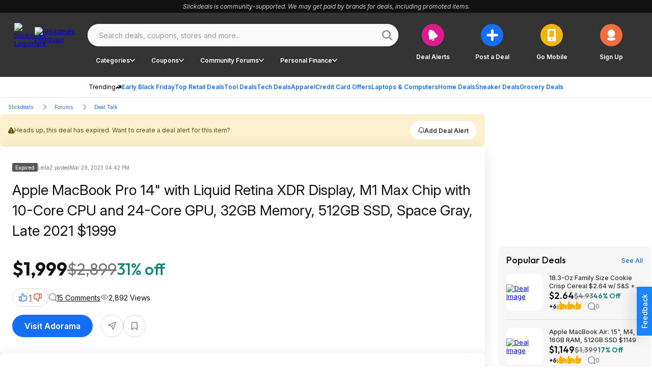

--- FILE ---
content_type: text/css; charset=utf-8
request_url: https://slickdeals.net/_nuxt/entry.8n4VoR7c.css
body_size: 19184
content:
@charset "UTF-8";@font-face{font-display:swap;font-family:Inter;font-style:italic;font-weight:300 700;src:url(https://fonts.gstatic.com/s/inter/v18/UcCm3FwrK3iLTcvnUwkT9mI1F55MKw.woff2) format("woff2");unicode-range:u+0460-052f,u+1c80-1c88,u+20b4,u+2de0-2dff,u+a640-a69f,u+fe2e-fe2f}@font-face{font-display:swap;font-family:Inter;font-style:italic;font-weight:300 700;src:url(https://fonts.gstatic.com/s/inter/v18/UcCm3FwrK3iLTcvnUwAT9mI1F55MKw.woff2) format("woff2");unicode-range:u+0301,u+0400-045f,u+0490-0491,u+04b0-04b1,u+2116}@font-face{font-display:swap;font-family:Inter;font-style:italic;font-weight:300 700;src:url(https://fonts.gstatic.com/s/inter/v18/UcCm3FwrK3iLTcvnUwgT9mI1F55MKw.woff2) format("woff2");unicode-range:u+1f??}@font-face{font-display:swap;font-family:Inter;font-style:italic;font-weight:300 700;src:url(https://fonts.gstatic.com/s/inter/v18/UcCm3FwrK3iLTcvnUwcT9mI1F55MKw.woff2) format("woff2");unicode-range:u+0370-0377,u+037a-037f,u+0384-038a,u+038c,u+038e-03a1,u+03a3-03ff}@font-face{font-display:swap;font-family:Inter;font-style:italic;font-weight:300 700;src:url(https://fonts.gstatic.com/s/inter/v18/UcCm3FwrK3iLTcvnUwsT9mI1F55MKw.woff2) format("woff2");unicode-range:u+0102-0103,u+0110-0111,u+0128-0129,u+0168-0169,u+01a0-01a1,u+01af-01b0,u+0300-0301,u+0303-0304,u+0308-0309,u+0323,u+0329,u+1ea0-1ef9,u+20ab}@font-face{font-display:swap;font-family:Inter;font-style:italic;font-weight:300 700;src:url(https://fonts.gstatic.com/s/inter/v18/UcCm3FwrK3iLTcvnUwoT9mI1F55MKw.woff2) format("woff2");unicode-range:u+0100-02af,u+0304,u+0308,u+0329,u+1e00-1e9f,u+1ef2-1eff,u+2020,u+20a0-20ab,u+20ad-20c0,u+2113,u+2c60-2c7f,u+a720-a7ff}@font-face{font-display:swap;font-family:Inter;font-style:italic;font-weight:300 700;src:url(https://fonts.gstatic.com/s/inter/v18/UcCm3FwrK3iLTcvnUwQT9mI1F54.woff2) format("woff2");unicode-range:u+00??,u+0131,u+0152-0153,u+02bb-02bc,u+02c6,u+02da,u+02dc,u+0304,u+0308,u+0329,u+2000-206f,u+2074,u+20ac,u+2122,u+2191,u+2193,u+2212,u+2215,u+feff,u+fffd}@font-face{font-display:swap;font-family:Inter;font-style:normal;font-weight:300 700;src:url(https://fonts.gstatic.com/s/inter/v18/UcCo3FwrK3iLTcvvYwYZ8UA3J58.woff2) format("woff2");unicode-range:u+0460-052f,u+1c80-1c88,u+20b4,u+2de0-2dff,u+a640-a69f,u+fe2e-fe2f}@font-face{font-display:swap;font-family:Inter;font-style:normal;font-weight:300 700;src:url(https://fonts.gstatic.com/s/inter/v18/UcCo3FwrK3iLTcvmYwYZ8UA3J58.woff2) format("woff2");unicode-range:u+0301,u+0400-045f,u+0490-0491,u+04b0-04b1,u+2116}@font-face{font-display:swap;font-family:Inter;font-style:normal;font-weight:300 700;src:url(https://fonts.gstatic.com/s/inter/v18/UcCo3FwrK3iLTcvuYwYZ8UA3J58.woff2) format("woff2");unicode-range:u+1f??}@font-face{font-display:swap;font-family:Inter;font-style:normal;font-weight:300 700;src:url(https://fonts.gstatic.com/s/inter/v18/UcCo3FwrK3iLTcvhYwYZ8UA3J58.woff2) format("woff2");unicode-range:u+0370-0377,u+037a-037f,u+0384-038a,u+038c,u+038e-03a1,u+03a3-03ff}@font-face{font-display:swap;font-family:Inter;font-style:normal;font-weight:300 700;src:url(https://fonts.gstatic.com/s/inter/v18/UcCo3FwrK3iLTcvtYwYZ8UA3J58.woff2) format("woff2");unicode-range:u+0102-0103,u+0110-0111,u+0128-0129,u+0168-0169,u+01a0-01a1,u+01af-01b0,u+0300-0301,u+0303-0304,u+0308-0309,u+0323,u+0329,u+1ea0-1ef9,u+20ab}@font-face{font-display:swap;font-family:Inter;font-style:normal;font-weight:300 700;src:url(https://fonts.gstatic.com/s/inter/v18/UcCo3FwrK3iLTcvsYwYZ8UA3J58.woff2) format("woff2");unicode-range:u+0100-02af,u+0304,u+0308,u+0329,u+1e00-1e9f,u+1ef2-1eff,u+2020,u+20a0-20ab,u+20ad-20c0,u+2113,u+2c60-2c7f,u+a720-a7ff}@font-face{font-display:swap;font-family:Inter;font-style:normal;font-weight:300 700;src:url(https://fonts.gstatic.com/s/inter/v18/UcCo3FwrK3iLTcviYwYZ8UA3.woff2) format("woff2");unicode-range:u+00??,u+0131,u+0152-0153,u+02bb-02bc,u+02c6,u+02da,u+02dc,u+0304,u+0308,u+0329,u+2000-206f,u+2074,u+20ac,u+2122,u+2191,u+2193,u+2212,u+2215,u+feff,u+fffd}@font-face{font-display:swap;font-family:Outfit;font-style:normal;font-weight:400;src:url(https://fonts.gstatic.com/s/outfit/v11/QGYvz_MVcBeNP4NJuktqUYLkn8BJ.woff2) format("woff2");unicode-range:u+0100-02ba,u+02bd-02c5,u+02c7-02cc,u+02ce-02d7,u+02dd-02ff,u+0304,u+0308,u+0329,u+1d00-1dbf,u+1e00-1e9f,u+1ef2-1eff,u+2020,u+20a0-20ab,u+20ad-20c0,u+2113,u+2c60-2c7f,u+a720-a7ff}@font-face{font-display:swap;font-family:Outfit;font-style:normal;font-weight:400;src:url(https://fonts.gstatic.com/s/outfit/v11/QGYvz_MVcBeNP4NJtEtqUYLknw.woff2) format("woff2");unicode-range:u+00??,u+0131,u+0152-0153,u+02bb-02bc,u+02c6,u+02da,u+02dc,u+0304,u+0308,u+0329,u+2000-206f,u+20ac,u+2122,u+2191,u+2193,u+2212,u+2215,u+feff,u+fffd}@font-face{font-display:swap;font-family:Outfit;font-style:normal;font-weight:500;src:url(https://fonts.gstatic.com/s/outfit/v11/QGYyz_MVcBeNP4NjuGObqx1XmO1I4QK1O4i0EwItq6fNIhnL.woff2) format("woff2");unicode-range:u+0100-02af,u+0304,u+0308,u+0329,u+1e00-1e9f,u+1ef2-1eff,u+2020,u+20a0-20ab,u+20ad-20c0,u+2113,u+2c60-2c7f,u+a720-a7ff}@font-face{font-display:swap;font-family:Outfit;font-style:normal;font-weight:500;src:url(https://fonts.gstatic.com/s/outfit/v11/QGYyz_MVcBeNP4NjuGObqx1XmO1I4QK1O4a0EwItq6fNIg.woff2) format("woff2");unicode-range:u+00??,u+0131,u+0152-0153,u+02bb-02bc,u+02c6,u+02da,u+02dc,u+0304,u+0308,u+0329,u+2000-206f,u+2074,u+20ac,u+2122,u+2191,u+2193,u+2212,u+2215,u+feff,u+fffd}@font-face{font-display:swap;font-family:Outfit;font-style:normal;font-weight:600;src:url(https://fonts.gstatic.com/s/outfit/v11/QGYvz_MVcBeNP4NJuktqUYLkn8BJ.woff2) format("woff2");unicode-range:u+0100-02af,u+0304,u+0308,u+0329,u+1e00-1e9f,u+1ef2-1eff,u+2020,u+20a0-20ab,u+20ad-20cf,u+2113,u+2c60-2c7f,u+a720-a7ff}@font-face{font-display:swap;font-family:Outfit;font-style:normal;font-weight:600;src:url(https://fonts.gstatic.com/s/outfit/v11/QGYvz_MVcBeNP4NJtEtqUYLknw.woff2) format("woff2");unicode-range:u+00??,u+0131,u+0152-0153,u+02bb-02bc,u+02c6,u+02da,u+02dc,u+0304,u+0308,u+0329,u+2000-206f,u+2074,u+20ac,u+2122,u+2191,u+2193,u+2212,u+2215,u+feff,u+fffd}@font-face{font-display:swap;font-family:Outfit;font-style:normal;font-weight:700;src:url(https://fonts.gstatic.com/s/outfit/v11/QGYvz_MVcBeNP4NJuktqUYLkn8BJ.woff2) format("woff2");unicode-range:u+0100-02af,u+0304,u+0308,u+0329,u+1e00-1e9f,u+1ef2-1eff,u+2020,u+20a0-20ab,u+20ad-20cf,u+2113,u+2c60-2c7f,u+a720-a7ff}@font-face{font-display:swap;font-family:Outfit;font-style:normal;font-weight:700;src:url(https://fonts.gstatic.com/s/outfit/v11/QGYvz_MVcBeNP4NJtEtqUYLknw.woff2) format("woff2");unicode-range:u+00??,u+0131,u+0152-0153,u+02bb-02bc,u+02c6,u+02da,u+02dc,u+0304,u+0308,u+0329,u+2000-206f,u+2074,u+20ac,u+2122,u+2191,u+2193,u+2212,u+2215,u+feff,u+fffd}.baseIcon[data-v-10c05810]{align-items:center;display:flex;height:1em;justify-content:center;width:1em}.baseIcon[data-v-10c05810] svg{fill:currentColor;height:100%;pointer-events:none}.gradientButton[data-v-c43126ab]{color:#146ff5;--background:#fff;--hoverColor:#fafafa;--activeColor:#eee}body.bp-s-darkMode .gradientButton[data-v-c43126ab],body.midnight .gradientButton[data-v-c43126ab]{color:#a1c5fb;--background:#333;--hoverColor:#444;--activeColor:#555}.gradientButton[data-v-c43126ab]{align-items:center;border:1px solid transparent;border-radius:50px;display:inline-flex;gap:6px;height:36px;justify-content:center;padding:10px 14px 10px 16px;text-wrap:nowrap;--gradient:linear-gradient(90deg,#146ff5 30.29%,#dd1a8f 90.66%);background-clip:padding-box,border-box;background-image:linear-gradient(var(--background),var(--background)),var(--gradient);background-origin:padding-box,border-box;cursor:pointer;font-family:Inter;font-size:14px;font-weight:600;line-height:20px}.gradientButton[data-v-c43126ab]:hover{background-image:linear-gradient(var(--hoverColor),var(--hoverColor)),var(--gradient)}.gradientButton[data-v-c43126ab]:active{background-image:linear-gradient(var(--activeColor),var(--activeColor)),var(--gradient)}.slickdealsToggleSwitch[data-v-6d9ca6c4]{--handleColor:#fff;--enabledColor:#146ff5}body.bp-s-darkMode .slickdealsToggleSwitch[data-v-6d9ca6c4],body.midnight .slickdealsToggleSwitch[data-v-6d9ca6c4]{--handleColor:#333;--enabledColor:#a1c5fb}.slickdealsToggleSwitch[data-v-6d9ca6c4]{--duration:.2s;--disabledColor:#999;--handleSize:9px;--width:24px;--gap:1.5px;display:inline-block;height:12px;position:relative;width:var(--width)}.slickdealsToggleSwitch[data-v-6d9ca6c4] input{-webkit-appearance:none;-moz-appearance:none;appearance:none;border-radius:30px;cursor:pointer;height:100%;inset-inline-start:0;margin:0;opacity:0;outline:0 none;padding:0;position:absolute;top:0;width:100%;z-index:1}.slickdealsToggleSwitch[data-v-6d9ca6c4] [data-pc-section=slider]{background:var(--disabledColor);border:1px solid transparent;border-radius:30px;cursor:pointer;height:100%;outline-color:transparent;transition:background var(--duration),color var(--duration),border-color var(--duration),outline-color var(--duration);width:100%}.slickdealsToggleSwitch[data-v-6d9ca6c4] [data-pc-section=handle]{align-items:center;background:var(--handleColor);border-radius:50%;color:var(--handleColor);display:flex;height:var(--handleSize);inset-inline-start:var(--gap);justify-content:center;margin-block-start:calc(var(--handleSize)*-1/2);position:absolute;top:50%;transition:background var(--duration),color var(--duration),inset-inline-start var(--duration);width:var(--handleSize)}.slickdealsToggleSwitch[data-p-checked=true][data-v-6d9ca6c4] [data-pc-section=slider]{background:var(--enabledColor);border-color:transparent}.slickdealsToggleSwitch[data-p-checked=true][data-v-6d9ca6c4] [data-pc-section=handle]{background:var(--handleColor);color:var(--enabledColor);inset-inline-start:calc(var(--width) - var(--handleSize) - var(--gap))}.giveawayReminder[data-v-5242a782]{align-items:flex-start;display:flex;flex-direction:column;gap:16px;max-width:343px}.giveawayReminder__header[data-v-5242a782]{font-family:Outfit;font-size:20px;font-weight:600;line-height:26px}.giveawayReminder__content[data-v-5242a782]{align-items:flex-start;border:2px solid #d8d8d8;border-radius:8px;display:flex;gap:8px;justify-content:center;padding:16px;width:100%}.giveawayReminder__image[data-v-5242a782]{background:#f6f6f6;border-radius:8px;height:76px;width:76px}.giveawayReminder__image img[data-v-5242a782]{border-radius:8px;height:100%;-o-object-fit:cover;object-fit:cover;width:100%}.giveawayReminder__info[data-v-5242a782]{align-items:flex-start;display:flex;flex:1 0 0;flex-direction:column;gap:4px}.giveawayReminder__title[data-v-5242a782]{font-weight:500;line-height:18px}.giveawayReminder__price[data-v-5242a782]{color:#148577;font-family:Outfit;font-weight:600}.giveawayReminder__countdown[data-v-5242a782]{align-items:flex-start;align-self:stretch;display:flex;gap:16px}.giveawayReminder__countdownIcon[data-v-5242a782]{height:32px;width:32px}.giveawayReminder__toggle[data-v-5242a782]{align-content:end;align-items:center;align-self:stretch;display:flex;gap:8px;justify-content:right;text-align:right}.popoverBackdrop{background:transparent;inset:0;position:fixed;z-index:999}.slickdealsPopover{z-index:1000;--background:#fff;color:#111}body.bp-s-darkMode .slickdealsPopover,body.midnight .slickdealsPopover{--background:#333;color:#fff}.slickdealsPopover{--borderColor:#d8d8d8;background:var(--background);border:1px solid var(--borderColor);border-radius:8px;font-family:Inter;font-size:14px;line-height:20px;margin-top:10px;padding:16px;--gutter:10px;--arrowOffset:1.25rem}.slickdealsPopover:after,.slickdealsPopover:before{border-color:transparent;border-style:solid;bottom:100%;content:" ";height:0;left:calc(var(--arrowOffset) + var(--p-popover-arrow-left, 0px));pointer-events:none;position:absolute;width:0}.slickdealsPopover:after{border-bottom-color:var(--background);border-width:calc(var(--gutter) - 2px);margin-left:calc((var(--gutter) - 2px)*-1)}.slickdealsPopover:before{border-bottom-color:var(--borderColor);border-width:var(--gutter);margin-left:calc(var(--gutter)*-1)}.slickdealsPopover[data-p-popover-flipped=true]{margin-top:-10px}.slickdealsPopover[data-p-popover-flipped=true]:after,.slickdealsPopover[data-p-popover-flipped=true]:before{bottom:auto;top:100%}.slickdealsPopover[data-p-popover-flipped=true]:after{border-bottom-color:transparent;border-top-color:var(--background)}.slickdealsPopover[data-p-popover-flipped=true]:before{border-bottom-color:transparent;border-top-color:var(--borderColor)}.slickdealsPopover.p-popover-enter-from{opacity:0;transform:scaleY(.8)}.slickdealsPopover.p-popover-leave-to{opacity:0}.slickdealsPopover.p-popover-enter-active{transform-origin:center top;transition:transform .12s cubic-bezier(0,0,.2,1),opacity .12s cubic-bezier(0,0,.2,1)}.slickdealsPopover.p-popover-leave-active{transition:opacity .1s linear}.baseIcon[data-v-7c4841b6]{align-items:center;display:inline-flex;height:1em;justify-content:center;width:1em}.baseIcon[data-v-7c4841b6] svg{fill:currentColor;height:100%;max-height:100%;max-width:100%;pointer-events:none}.blueberryButton[data-v-3c2d2268]{align-items:center;background-color:var(--buttonBackgroundColor);border:0;border-radius:50px;color:var(--buttonTextColor);cursor:pointer;display:inline-flex;font-family:Inter,Arial,sans-serif;font-weight:600;justify-content:center;text-align:center;text-decoration:none;transition:all .3s ease-out;white-space:nowrap}.blueberryButton[data-v-3c2d2268]:focus{outline:0}.blueberryButton[data-v-3c2d2268]:focus-visible{box-shadow:none;outline:1px solid #a1c5fb}.blueberryButton--default[data-v-3c2d2268]{font-size:16px;height:44px;padding:16px 24px}.blueberryButton--small[data-v-3c2d2268]{font-size:12px;height:36px;padding:10px 16px}.blueberryButton--extraSmall[data-v-3c2d2268]{font-size:12px;height:25px;padding:8px 16px}.blueberryButton--superSmall[data-v-3c2d2268]{font-size:10px;font-weight:400}.blueberryButton--medium[data-v-3c2d2268]{font-size:20px;height:55px;padding:14px 24px}.blueberryButton--circle[data-v-3c2d2268]{border-radius:50%;padding:0}.blueberryButton--circle.blueberryButton--default[data-v-3c2d2268]{width:44px}.blueberryButton--circle.blueberryButton--small[data-v-3c2d2268]{width:34px}.blueberryButton--primary[data-v-3c2d2268]{--buttonBackgroundColor:#146ff5;--buttonBackgroundColorHover:#0e4eac;--buttonBackgroundColorActive:#0a387a;--buttonTextColor:#fff}body.bp-s-darkMode .blueberryButton--primary[data-v-3c2d2268],body.midnight .blueberryButton--primary[data-v-3c2d2268]{--buttonBackgroundColor:#a1c5fb;--buttonBackgroundColorHover:#438cf7;--buttonBackgroundColorActive:#146ff5;--buttonTextColor:#111}.blueberryButton--primary[data-v-3c2d2268]:hover{--buttonBackgroundColor:var(--buttonBackgroundColorHover)}.blueberryButton--primary[data-v-3c2d2268]:active{--buttonBackgroundColor:var(--buttonBackgroundColorActive)}.blueberryButton--secondary[data-v-3c2d2268]{--buttonBackgroundColor:#111;--buttonTextColor:#fff;--buttonBackgroundColorActive:#111;--buttonTextColorActive:#fff;--buttonBackgroundColorHover:#333;--buttonTextColorHover:#fff}body.bp-s-darkMode .blueberryButton--secondary[data-v-3c2d2268],body.midnight .blueberryButton--secondary[data-v-3c2d2268]{--buttonBackgroundColor:#fff;--buttonTextColor:#111;--buttonBackgroundColorHover:#fff;--buttonTextColorHover:#777;--buttonBackgroundColorActive:#fff;--buttonTextColorActive:#333;--buttonBackgroundColorFocus:#e0e0e0;--buttonTextColorFocus:#333}.blueberryButton--secondary[data-v-3c2d2268]:hover{background-color:var(--buttonBackgroundColorHover);box-shadow:none;color:var(--buttonTextColorHover)}.blueberryButton--secondary[data-v-3c2d2268]:active{background-color:var(--buttonBackgroundColorActive);box-shadow:none;color:var(--buttonTextColorActive)}.blueberryButton--secondary[data-v-3c2d2268]:focus-visible{background-color:var(--buttonBackgroundColorFocus);color:var(--buttonTextColorFocus)}.blueberryButton--inverse[data-v-3c2d2268]{--buttonBackgroundColor:#fff;--buttonTextColor:#333;--buttonBackgroundColorHover:#333;--buttonTextColorHover:#fff;--buttonBackgroundColorActive:#111;--buttonTextColorActive:#fff;--buttonBackgroundColorFocus:#fff;--buttonTextColorFocus:#333}body.bp-s-darkMode .blueberryButton--inverse[data-v-3c2d2268],body.midnight .blueberryButton--inverse[data-v-3c2d2268]{--buttonBackgroundColor:#555;--buttonTextColor:#fff;--buttonBackgroundColorHover:#777;--buttonTextColorHover:#fff;--buttonBackgroundColorActive:#fff;--buttonTextColorActive:#333;--buttonBackgroundColorFocus:#555;--buttonTextColorFocus:#fff}.blueberryButton--inverse[data-v-3c2d2268]:hover{background-color:var(--buttonBackgroundColorHover);box-shadow:none;color:var(--buttonTextColorHover)}.blueberryButton--inverse[data-v-3c2d2268]:active{background-color:var(--buttonBackgroundColorActive);box-shadow:none;color:var(--buttonTextColorActive)}.blueberryButton--inverse[data-v-3c2d2268]:focus-visible{background-color:var(--buttonBackgroundColorFocus);color:var(--buttonTextColorFocus)}.blueberryButton--inverseLine[data-v-3c2d2268]{--buttonBackgroundColor:transparent;--buttonTextColor:#fff;--borderColor:#fff;--buttonBackgroundColorHover:#333;--buttonTextColorHover:#fff;--buttonBackgroundColorActive:#111;--buttonTextColorActive:#fff;--buttonBackgroundColorFocus:#fff;--buttonTextColorFocus:#333}body.bp-s-darkMode .blueberryButton--inverseLine[data-v-3c2d2268],body.midnight .blueberryButton--inverseLine[data-v-3c2d2268]{--buttonBackgroundColor:transparent;--buttonTextColor:#111;--borderColor:#444;--buttonBackgroundColorHover:#777;--buttonTextColorHover:#fff;--buttonBackgroundColorActive:#fff;--buttonTextColorActive:#333;--buttonBackgroundColorFocus:#555;--buttonTextColorFocus:#fff}.blueberryButton--inverseLine[data-v-3c2d2268]{border:1px solid var(--borderColor)}.blueberryButton--inverseLine[data-v-3c2d2268]:hover{background-color:var(--buttonBackgroundColorHover);border:1px solid transparent;box-shadow:none;color:var(--buttonTextColorHover)}.blueberryButton--inverseLine[data-v-3c2d2268]:active{background-color:var(--buttonBackgroundColorActive);border:1px solid transparent;box-shadow:none;color:var(--buttonTextColorActive)}.blueberryButton--inverseLine[data-v-3c2d2268]:focus-visible{background-color:var(--buttonBackgroundColorFocus);border:1px solid transparent;color:var(--buttonTextColorFocus)}.blueberryButton--commentAction[data-v-3c2d2268]{--buttonBackgroundColor:#fff;--buttonTextColor:#333;--boxShadowColor:#d8d8d8}body.bp-s-darkMode .blueberryButton--commentAction[data-v-3c2d2268],body.midnight .blueberryButton--commentAction[data-v-3c2d2268]{--buttonTextColor:#e0e0e0;--buttonBackgroundColor:transparent;--boxShadowColor:#999}.blueberryButton--commentAction[data-v-3c2d2268]{box-shadow:inset 0 0 0 1px var(--boxShadowColor);font-size:12px;font-weight:400;gap:8px;height:32px;padding:4px 12px}.blueberryButton--commentAction[data-v-3c2d2268]:hover{--buttonBackgroundColor:#f6f6f6}body.bp-s-darkMode .blueberryButton--commentAction[data-v-3c2d2268]:hover,body.midnight .blueberryButton--commentAction[data-v-3c2d2268]:hover{--buttonBackgroundColor:#444}.blueberryButton--commentAction[data-v-3c2d2268]:active{--buttonBackgroundColor:#eee}body.bp-s-darkMode .blueberryButton--commentAction[data-v-3c2d2268]:active,body.midnight .blueberryButton--commentAction[data-v-3c2d2268]:active{--buttonBackgroundColor:#555}.blueberryButton--secondaryLine[data-v-3c2d2268]{--buttonBackgroundColor:#fff;--buttonTextColor:#333;--buttonBackgroundColorHover:#333;--buttonTextColorHover:#fff;--buttonBackgroundColorActive:#111;--buttonTextColorActive:#fff;--buttonBackgroundColorFocus:#fff;--buttonTextColorFocus:#333;box-shadow:inset 0 0 0 1px #d8d8d8}body.bp-s-darkMode .blueberryButton--secondaryLine[data-v-3c2d2268],body.midnight .blueberryButton--secondaryLine[data-v-3c2d2268]{--buttonBackgroundColor:#333;--buttonTextColor:#e0e0e0;--buttonBackgroundColorHover:#777;--buttonTextColorHover:#fff;--buttonBackgroundColorActive:#fff;--buttonTextColorActive:#333;--buttonBackgroundColorFocus:#333;--buttonTextColorFocus:#e0e0e0}.blueberryButton--secondaryLine[data-v-3c2d2268]{border:none}.blueberryButton--secondaryLine[data-v-3c2d2268]:hover{background-color:var(--buttonBackgroundColorHover);box-shadow:none;color:var(--buttonTextColorHover)}.blueberryButton--secondaryLine[data-v-3c2d2268]:active{background-color:var(--buttonBackgroundColorActive);box-shadow:none;color:var(--buttonTextColorActive)}.blueberryButton--secondaryLine[data-v-3c2d2268]:focus-visible{background-color:var(--buttonBackgroundColorFocus);color:var(--buttonTextColorFocus)}.blueberryButton--secondaryLoud[data-v-3c2d2268]{--buttonBackgroundColor:#fff;--buttonTextColor:#146ff5;box-shadow:inset 0 0 0 1px #146ff5}.blueberryButton--secondaryLoud[data-v-3c2d2268]:hover{--buttonBackgroundColor:#e9f2ff;--buttonTextColor:#0e4eac;box-shadow:inset 0 0 0 1px #0e4eac}.blueberryButton--secondaryLoud[data-v-3c2d2268]:active{--buttonBackgroundColor:#a1c5fb;--buttonTextColor:#0e4eac;box-shadow:inset 0 0 0 1px #0e4eac}.blueberryButton--secondaryLoud[data-v-3c2d2268]:focus-visible{background-color:var(--buttonBackgroundColorFocus);color:var(--buttonTextColorFocus)}.blueberryButton--filters[data-v-3c2d2268]{--buttonBackgroundColor:#fff;--buttonTextColor:#333;box-shadow:inset 0 0 0 1px #999}.blueberryButton--filters[data-v-3c2d2268]:hover{--buttonBackgroundColor:#eee;--buttonTextColor:#333;box-shadow:inset 0 0 0 1px #333}.blueberryButton--filters[data-v-3c2d2268]:active{--buttonBackgroundColor:#e0e0e0;--buttonTextColor:#333;box-shadow:inset 0 0 0 1px #333}.blueberryButton--filters[data-v-3c2d2268]:focus-visible{background-color:var(--buttonBackgroundColorFocus);color:var(--buttonTextColorFocus)}.blueberryButton--navigation[data-v-3c2d2268]{--buttonBackgroundColor:#fff;--buttonTextColor:#333}.blueberryButton--navigation[data-v-3c2d2268]:hover{--buttonBackgroundColor:#eee;--buttonTextColor:#333}.blueberryButton--navigation[data-v-3c2d2268]:active{--buttonBackgroundColor:#e0e0e0;--buttonTextColor:#333}.blueberryButton--navigation[data-v-3c2d2268]:focus-visible{background-color:var(--buttonBackgroundColorFocus);color:var(--buttonTextColorFocus)}.blueberryButton--textLink[data-v-3c2d2268]{border-radius:0;padding:0;text-decoration:underline}.blueberryButton--textLink[data-v-3c2d2268],.blueberryButton--textLink[data-v-3c2d2268]:active,.blueberryButton--textLink[data-v-3c2d2268]:hover{--buttonBackgroundColor:transparent;--buttonTextColor:#333}.blueberryButton--textLink[data-v-3c2d2268]:focus-visible{background-color:var(--buttonBackgroundColorFocus);color:var(--buttonTextColorFocus)}.blueberryButton[data-v-3c2d2268]:disabled{background-color:#eee;border:0;box-shadow:none;color:#999;cursor:not-allowed;pointer-events:none}.buttonLoadingAnimation[data-v-a67a18e3]{position:relative}.buttonLoadingAnimation__content[data-v-a67a18e3]{align-items:center;display:flex;gap:8px}.buttonLoadingAnimation--loading .buttonLoadingAnimation__content[data-v-a67a18e3]{opacity:0}.buttonLoadingAnimation__dots[data-v-a67a18e3]{max-width:50px;position:absolute;right:50%;top:50%;transform:translate(50%) translateY(-50%);width:100%}.iconButton[data-v-7fc76b81]{--iconSize:var(--e5658e10);--iconDefaultColorLight:#e0e0e0;--iconDisabledColorLight:#777;--iconFocusOutlineColorLight:#0e4eac;--iconHoverActiveColorLight:#a1c5fb;--iconHoverActiveBgColorLight:#0e4eac;--iconDefaultColorDark:#999;--iconDisabledColorDark:#d8d8d8;--iconFocusOutlineColorDark:#a1c5fb;--iconHoverActiveColorDark:#146ff5;--iconHoverActiveBgColorDark:#e9f2ff;--iconDefaultColor:#999;--iconDisabledColor:#d8d8d8;--iconFocusOutlineColor:#a1c5fb;--iconHoverActiveColor:#146ff5;--iconHoverActiveBgColor:#e9f2ff}body.bp-s-darkMode .iconButton[data-v-7fc76b81],body.midnight .iconButton[data-v-7fc76b81]{--iconDefaultColor:#e0e0e0;--iconDisabledColor:#777;--iconFocusOutlineColor:#0e4eac;--iconHoverActiveColor:#a1c5fb;--iconHoverActiveBgColor:#0e4eac}.iconButton[data-v-7fc76b81]{background-color:transparent;border:none;border-radius:50%;cursor:pointer;display:flex;gap:4px;line-height:1;outline:none;padding:5px;transition:background-color .15s ease-out}.iconButton[data-v-7fc76b81] .baseIcon{color:var(--iconDefaultColor);font-size:var(--iconSize);transition:color .1s ease-out}.iconButton[data-v-7fc76b81]:focus{outline:none;transition:background-color .15s ease-out}.iconButton[data-v-7fc76b81]:focus .baseIcon{transition:color .1s ease-out}.iconButton[data-v-7fc76b81]:focus-visible{outline:2px solid var(--iconFocusOutlineColor);outline-offset:-2px;transition:background-color .15s ease-out}.iconButton[data-v-7fc76b81]:focus-visible .baseIcon{transition:color .1s ease-out}.iconButton[data-v-7fc76b81]:hover{transition:background-color .15s ease-out}.iconButton[data-v-7fc76b81]:hover .baseIcon{color:var(--iconHoverActiveColor);transition:color .1s ease-out}.iconButton[data-v-7fc76b81]:active{background-color:var(--iconHoverActiveBgColor);outline:none;transition:background-color .15s ease-out}.iconButton[data-v-7fc76b81]:active .baseIcon{color:var(--iconHoverActiveColor);transition:color .1s ease-out}.iconButton--lightShade[data-v-7fc76b81] .baseIcon{color:var(--iconDefaultColorLight)}.iconButton--lightShade[data-v-7fc76b81]:focus-visible{outline-color:var(--iconFocusOutlineColorLight)}.iconButton--lightShade[data-v-7fc76b81]:hover .baseIcon{color:var(--iconHoverActiveColorLight)}.iconButton--lightShade[data-v-7fc76b81]:active{background-color:var(--iconHoverActiveBgColorLight)}.iconButton--lightShade[data-v-7fc76b81]:active .baseIcon{color:var(--iconHoverActiveColorLight)}.iconButton--darkShade[data-v-7fc76b81] .baseIcon{color:var(--iconDefaultColorDark)}.iconButton--darkShade[data-v-7fc76b81]:focus-visible{outline-color:var(--iconFocusOutlineColorDark)}.iconButton--darkShade[data-v-7fc76b81]:hover .baseIcon{color:var(--iconHoverActiveColorDark)}.iconButton--darkShade[data-v-7fc76b81]:active{background-color:var(--iconHoverActiveBgColorDark)}.iconButton--darkShade[data-v-7fc76b81]:active .baseIcon{color:var(--iconHoverActiveColorDark)}.iconButton--blueberry900[data-v-7fc76b81]{--iconDefaultColor:#0a387a;--iconFocusOutlineColor:#0a387a;--iconHoverActiveColorDark:#0a387a}body.bp-s-darkMode .iconButton--blueberry900[data-v-7fc76b81],body.midnight .iconButton--blueberry900[data-v-7fc76b81]{--iconDefaultColor:#e9f2ff;--iconFocusOutlineColor:#e9f2ff;--iconHoverActiveColorDark:#e9f2ff}.iconButton--blueberry900[data-v-7fc76b81] .baseIcon{color:var(--iconDefaultColor)}.iconButton--blueberry900[data-v-7fc76b81]:focus-visible{outline-color:var(--iconFocusOutlineColorDark)}.iconButton--blueberry900[data-v-7fc76b81]:hover .baseIcon{color:var(--iconHoverActiveColorDark)}.iconButton--both[data-v-7fc76b81]{--iconDefaultColor:#fff;--iconDisabledColor:#d8d8d8;--iconFocusOutlineColor:#a1c5fb;--iconHoverActiveColor:#fafafa;--iconHoverActiveBgColor:#fafafa}body.bp-s-darkMode .iconButton--both[data-v-7fc76b81],body.midnight .iconButton--both[data-v-7fc76b81]{--iconDefaultColor:#444;--iconDisabledColor:#777;--iconFocusOutlineColor:#444;--iconHoverActiveColor:#777;--iconHoverActiveBgColor:#777}.iconButton--both[data-v-7fc76b81] .baseIcon{color:var(--iconDefaultColor)}.iconButton--both[data-v-7fc76b81]:focus-visible{outline-color:var(--iconFocusOutlineColor)}.iconButton--both[data-v-7fc76b81]:hover .baseIcon{color:var(--iconHoverActiveColor)}.iconButton--both[data-v-7fc76b81]:active{background-color:var(--iconHoverActiveBgColor)}.iconButton--both[data-v-7fc76b81]:active .baseIcon{color:var(--iconHoverActiveColor)}.iconButton--disabled[data-v-7fc76b81]{cursor:not-allowed;pointer-events:none}.iconButton--disabled[data-v-7fc76b81] .baseIcon{color:var(--iconDisabledColor)}dialog[open].slickdealsModal[data-v-6c8dc66d]{--largeScreenWidth:var(--d587ec26);--borderRadius:var(--v1b5ae24c);--textColor:#333;--borderColor:#eee}body.bp-s-darkMode dialog[open].slickdealsModal[data-v-6c8dc66d],body.midnight dialog[open].slickdealsModal[data-v-6c8dc66d]{--textColor:#fff;--borderColor:#777}dialog[open].slickdealsModal[data-v-6c8dc66d]{border:1px solid var(--borderColor);box-shadow:none;color:var(--textColor);height:100%;margin:0;max-height:100%;max-width:100%;overflow-y:auto;padding:0;transform:none;width:100%}dialog[open].slickdealsModal--triangle[data-v-6c8dc66d]{overflow:visible}dialog[open].slickdealsModal--triangle .slickdealsModal__triangle[data-v-6c8dc66d]{background-color:var(--triangleBgColor);clip-path:polygon(0 100%,100% 100%,50% 0);height:15px;position:absolute;right:12px;top:-8px;width:22px}@media (min-width:768px){dialog[open].slickdealsModal[data-v-6c8dc66d]{border-radius:var(--borderRadius);box-shadow:0 10px 40px #0000000d;height:auto;max-height:90vh;max-height:90dvh;max-width:90vw;max-width:90dvw;width:var(--largeScreenWidth)}}dialog[open].slickdealsModal .iconButton[data-v-6c8dc66d]{cursor:pointer;position:absolute;right:12px;top:12px;z-index:1}dialog[open].slickdealsModal[data-v-6c8dc66d]::backdrop{background-color:#00000080}dialog[open].slickdealsModal--default[data-v-6c8dc66d]{--backgroundColor:#fff;--triangleBgColor:var(--backgroundColor)}body.bp-s-darkMode dialog[open].slickdealsModal--default[data-v-6c8dc66d],body.midnight dialog[open].slickdealsModal--default[data-v-6c8dc66d]{--backgroundColor:#333;--triangleBgColor:var(--backgroundColor)}dialog[open].slickdealsModal--default[data-v-6c8dc66d]{background-color:var(--backgroundColor)}dialog[open].slickdealsModal--primary[data-v-6c8dc66d]{--backgroundColor:#146ff5;--triangleBgColor:var(--backgroundColor)}body.bp-s-darkMode dialog[open].slickdealsModal--primary[data-v-6c8dc66d],body.midnight dialog[open].slickdealsModal--primary[data-v-6c8dc66d]{--backgroundColor:#a1c5fb;--triangleBgColor:var(--backgroundColor)}dialog[open].slickdealsModal--primary[data-v-6c8dc66d]{background-color:var(--backgroundColor)}@media (max-width:767px){dialog[open].slickdealsModal--smallScreenOverlay[data-v-6c8dc66d]{border:none;border-radius:0;inset:0}dialog[open].slickdealsModal--smallScreenDrawer[data-v-6c8dc66d]{border-radius:24px 24px 0 0;box-shadow:0 -10px 40px #0000000d;height:auto;inset:auto 0 0;max-height:95vh;max-height:95dvh;max-width:100%}dialog[open].slickdealsModal--smallScreenTakeover[data-v-6c8dc66d]{border:none;border-radius:0;box-shadow:none;display:flex;flex-direction:column;height:100vh;left:0;max-height:100vh;max-width:100vw;overflow:auto;position:fixed;top:0;width:100%}}@media (min-width:768px){dialog[open].slickdealsModal--largeScreenTakeover[data-v-6c8dc66d]{border:none;border-radius:0;box-shadow:none;display:flex;flex-direction:column;height:100vh;left:0;max-height:100vh;max-width:100vw;overflow:auto;position:fixed;top:0;width:100%}dialog[open].slickdealsModal--largeScreenCenter[data-v-6c8dc66d]{bottom:auto;left:50vw;right:auto;top:50vh;transform:translate(-50%,-50%)}dialog[open].slickdealsModal--largeScreenTopRight[data-v-6c8dc66d]{inset:20px 20px auto auto}dialog[open].slickdealsModal--largeScreenBottomLeft[data-v-6c8dc66d]{inset:auto auto 20px 20px}}@media (max-width:767px){dialog[open].slickdealsModal--toastCenter[data-v-6c8dc66d]{bottom:0;height:auto;left:50vw;right:auto;top:auto;transform:translate(-50%,-55px);width:auto}}dialog[open].slickdealsModal--toastCenter[data-v-6c8dc66d]{background:transparent;border:0;border-radius:0;bottom:0;box-shadow:0 4px 100px #0003;display:flex;top:auto;transform:translate(-50%,-55px)}dialog[open].slickdealsModal--toastCenter[data-v-6c8dc66d]::backdrop{background-color:transparent}dialog[open].slickdealsModal--noBorder[data-v-6c8dc66d]{border:none}dialog[open].slickdealsModal--noScroll[data-v-6c8dc66d]{display:flex;flex-direction:column;overflow-y:hidden}.userAvatar[data-v-74d1918e]{--avatarSize:var(--v916a0042);--circleBgColor:#eee;--defaultIconColor:#999}body.bp-s-darkMode .userAvatar[data-v-74d1918e],body.midnight .userAvatar[data-v-74d1918e]{--circleBgColor:#555}.userAvatar[data-v-74d1918e]{background-color:var(--circleBgColor);color:var(--defaultIconColor);height:var(--avatarSize,1em);-o-object-fit:cover;object-fit:cover;width:var(--avatarSize,1em)}.userAvatar--icon[data-v-74d1918e]{font-size:var(--avatarSize,1em);padding:calc(var(--avatarSize, 1em)/10)}.userAvatar--circle[data-v-74d1918e]{border-radius:50%}.userAvatar--square[data-v-74d1918e]{border-radius:4px}.formInputHelp[data-v-ee0cfcf2]{--defaultColor:#444;--successColor:#148577;--errorColor:#ed174b}body.bp-s-darkMode .formInputHelp[data-v-ee0cfcf2],body.midnight .formInputHelp[data-v-ee0cfcf2]{--defaultColor:#eee;--successColor:#c6f6e4;--errorColor:#fbcdd9}.formInputHelp[data-v-ee0cfcf2]{color:var(--defaultColor);-moz-column-gap:4px;column-gap:4px;display:flex;font-size:10px;line-height:1.4}.formInputHelp__icon[data-v-ee0cfcf2]{flex:0 0 auto;margin:2px 0 0;width:10px}.formInputHelp--success[data-v-ee0cfcf2]{color:var(--successColor)}.formInputHelp--error[data-v-ee0cfcf2]{color:var(--errorColor)}.formTextInput[data-v-5c7ed6fd]{--labelTextColor:#555;--iconColor:#999;--inputBackgroundColor:transparent;--iconBorderColor:#d8d8d8;--inputBorderColor:#999;--inputFocusBorderColor:#146ff5;--inputTextColor:#111;--inputPlaceholderColor:#999;--clearButtonColor:#999}body.bp-s-darkMode .formTextInput[data-v-5c7ed6fd],body.midnight .formTextInput[data-v-5c7ed6fd]{--labelTextColor:#eee;--iconColor:#e0e0e0;--iconBorderColor:#777;--inputBorderColor:#777;--inputFocusBorderColor:#a1c5fb;--inputTextColor:#fff;--inputPlaceholderColor:#d8d8d8;--clearButtonColor:#e0e0e0}.formTextInput[data-v-5c7ed6fd]{display:grid;row-gap:4px}.formTextInput__label[data-v-5c7ed6fd]{color:var(--labelTextColor);font-size:14px;line-height:1.5}.formTextInput__inputContainer[data-v-5c7ed6fd]{font-size:12px;line-height:1.5;position:relative;width:100%}.formTextInput__inputHelpers[data-v-5c7ed6fd]{display:grid;grid-template-columns:repeat(2,auto);min-height:15px}.formTextInput__inputHelp[data-v-5c7ed6fd]{grid-column:1/span 1}.formTextInput__icon[data-v-5c7ed6fd]{border-right:1px solid var(--iconBorderColor);box-sizing:content-box;color:var(--iconColor);height:18px;left:0;padding:8px 8px 8px 12px;position:absolute;top:50%;transform:translateY(-50%);width:18px}.formTextInput__input[data-v-5c7ed6fd]{background:var(--inputBackgroundColor);border:1px solid var(--inputBorderColor);border-radius:8px;color:var(--inputTextColor);font-size:12px;padding:16px 8px;width:100%}.formTextInput__input[data-v-5c7ed6fd]::-moz-placeholder{color:var(--inputPlaceholderColor)}.formTextInput__input[data-v-5c7ed6fd]::placeholder{color:var(--inputPlaceholderColor)}.formTextInput__input[data-v-5c7ed6fd]:focus{border-color:var(--inputFocusBorderColor);outline:none}.formTextInput__clearButton[data-v-5c7ed6fd]{color:var(--clearButtonColor);cursor:pointer;height:30px;padding:10px;position:absolute;right:0;top:50%;transform:translateY(-50%);width:30px}.formTextInput--icon .formTextInput__input[data-v-5c7ed6fd]{padding-left:46px}.formTextInput--isIconClickable .formTextInput__icon[data-v-5c7ed6fd]{cursor:pointer}.formTextInput--isIconClickable .formTextInput__icon[data-v-5c7ed6fd] svg{pointer-events:auto}.formTextInput--isIconClickable .formTextInput__input:focus+.formTextInput__icon[data-v-5c7ed6fd]{color:var(--inputFocusBorderColor)}.formTextInput--useClearButton .formTextInput__input[data-v-5c7ed6fd]{padding-right:32px}.googleSocialSignOnButton[data-v-2085b3de]{height:40px;margin-bottom:0;overflow:hidden}.facebookSocialSignOnButton[data-v-15e4a5e1]{--backgroundColor:#fff;--borderColor:#d8d8d8;--textColor:#3c4043;--hoverBackgroundColor:#f7fafe;--activeBackgroundColor:#ecf2fe;align-items:center;background-color:var(--backgroundColor);border:1px solid var(--borderColor);border-radius:4px;cursor:pointer;display:flex;height:40px;padding:0 12px}.facebookSocialSignOnButton__icon[data-v-15e4a5e1]{height:19px;margin-right:8px;width:19px}.facebookSocialSignOnButton__text[data-v-15e4a5e1]{color:var(--textColor);flex-grow:1;font-size:14px;font-weight:500}.facebookSocialSignOnButton[data-v-15e4a5e1]:focus,.facebookSocialSignOnButton[data-v-15e4a5e1]:hover{background-color:var(--hoverBackgroundColor)}.facebookSocialSignOnButton[data-v-15e4a5e1]:active{background-color:var(--activeBackgroundColor)}.facebookSocialSignOnButton[data-v-15e4a5e1]:focus-visible{outline:none}.regLoginModalGenericError[data-v-d6a58432]{--errorColor:#fff;--errorBackgroundColor:#555;--warningIconBackgroundColor:#fff}body.bp-s-darkMode .regLoginModalGenericError[data-v-d6a58432],body.midnight .regLoginModalGenericError[data-v-d6a58432]{--errorColor:#333;--errorBackgroundColor:#e0e0e0;--warningIconBackgroundColor:#333}.regLoginModalGenericError[data-v-d6a58432]{align-items:center;background-color:var(--errorBackgroundColor);border-radius:8px;color:var(--errorColor);display:flex;flex-direction:row;font-family:Inter;font-size:12px;font-weight:400;gap:8px;padding:14px}.regLoginModalGenericError__icon[data-v-d6a58432]{color:var(--warningIconBackgroundColor)}.regFlowEmailStep[data-v-5cf61dd7]{--headerTextColor:#444;--horizontalSeparatorColor:#d8d8d8;--horizontalSeparatorTextColor:#333;--loginCtaTextColor:#555;--loginLinkColor:#146ff5;--inputBackgroundColorChecked:#146ff5;--inputLabelTextColor:#555}body.bp-s-darkMode .regFlowEmailStep[data-v-5cf61dd7],body.midnight .regFlowEmailStep[data-v-5cf61dd7]{--headerTextColor:#fff;--horizontalSeparatorColor:#777;--horizontalSeparatorTextColor:#e0e0e0;--loginCtaTextColor:#fff;--loginLinkColor:#a1c5fb;--inputBackgroundColorChecked:#a1c5fb;--inputLabelTextColor:#555}.regFlowEmailStep[data-v-5cf61dd7]{color:var(--headerTextColor);display:grid;grid-template-columns:1fr minmax(auto,300px) 1fr;padding:0;row-gap:8px}.regFlowEmailStep[data-v-5cf61dd7]>*{grid-column:2/span 1}.regFlowEmailStep__header[data-v-5cf61dd7]{font-family:Blinker,Inter,sans-serif;font-size:24px;font-weight:600;line-height:1.1;margin:0;text-align:center}@media (min-width:768px){.regFlowEmailStep__header[data-v-5cf61dd7]{font-size:33px;line-height:38px}}.regFlowEmailStep__subheader[data-v-5cf61dd7]{font-size:14px;font-weight:400;line-height:1.1;margin:0;text-align:center}@media (min-width:768px){.regFlowEmailStep__subheader[data-v-5cf61dd7]{font-size:16px;line-height:24px}}.regFlowEmailStep__rememberLabel[data-v-5cf61dd7]{align-items:center;color:var(--inputLabelTextColor);display:flex;font-family:Inter;font-size:14px;font-weight:400;gap:10px;line-height:18px}.regFlowEmailStep__rememberCheckbox[data-v-5cf61dd7]{-webkit-appearance:auto;-moz-appearance:auto;appearance:auto;display:inline;height:18px;width:18px}.regFlowEmailStep__rememberCheckbox[data-v-5cf61dd7]:checked{accent-color:var(--inputBackgroundColorChecked)}.regFlowEmailStep__horizontalSeparator[data-v-5cf61dd7]{color:var(--horizontalSeparatorTextColor);display:flex;flex-direction:row;font-size:14px;font-weight:600;grid-column:1/-1;line-height:18px;padding:16px 0}.regFlowEmailStep__horizontalSeparator[data-v-5cf61dd7]:after,.regFlowEmailStep__horizontalSeparator[data-v-5cf61dd7]:before{border-bottom:1px solid var(--horizontalSeparatorColor);content:"";flex:1 1;margin:auto}.regFlowEmailStep__horizontalSeparator[data-v-5cf61dd7]:before{margin-right:36px}.regFlowEmailStep__horizontalSeparator[data-v-5cf61dd7]:after{margin-left:36px}.regFlowEmailStep__form[data-v-5cf61dd7]{display:grid;gap:4px}.regFlowEmailStep__form[data-v-5cf61dd7] .formTextInput__inputHelpers{min-height:28px}.regFlowEmailStep__continueButton[data-v-5cf61dd7]{margin-top:4px;text-transform:none}.regFlowEmailStep__loginCta[data-v-5cf61dd7]{color:var(--loginCtaTextColor);font-size:14px;line-height:1.5;margin:0;padding-top:4px;text-align:center}@media (min-width:768px){.regFlowEmailStep__loginCta[data-v-5cf61dd7]{padding-top:8px}}.regFlowEmailStep__loginLink[data-v-5cf61dd7]{color:var(--loginLinkColor);font-weight:600;text-decoration:none;text-transform:capitalize;transition:color .2s ease-out}.regFlowEmailStep__loginLink[data-v-5cf61dd7]:hover{--loginLinkColor:#0e4eac}.regFlowEmailStep__loginLink[data-v-5cf61dd7]:active{--loginLinkColor:#0a387a}.formPasswordInput[data-v-f348a615]{--inputResetColor:#146ff5}body.bp-s-darkMode .formPasswordInput[data-v-f348a615],body.midnight .formPasswordInput[data-v-f348a615]{--inputResetColor:#a1c5fb}.formPasswordInput__resetButton[data-v-f348a615]{color:var(--inputResetColor);cursor:pointer;font-size:12px;font-weight:500;grid-column:2/span 1;justify-self:end;line-height:15px}.buttonLoadingAnimation[data-v-0a95ef3b]{position:relative}.buttonLoadingAnimation__content[data-v-0a95ef3b]{align-items:center;display:flex;gap:8px}.buttonLoadingAnimation--loading .buttonLoadingAnimation__content[data-v-0a95ef3b]{visibility:hidden}.buttonLoadingAnimation__dots[data-v-0a95ef3b]>svg{max-width:50px;position:absolute;right:50%;top:50%;transform:translate(50%) translateY(-50%);width:100%}.regFlowPasswordStep[data-v-8ce0ded0]{--headerTextColor:#444;--backButtonColor:#146ff5}body.bp-s-darkMode .regFlowPasswordStep[data-v-8ce0ded0],body.midnight .regFlowPasswordStep[data-v-8ce0ded0]{--headerTextColor:#fff;--backButtonColor:#a1c5fb}.regFlowPasswordStep[data-v-8ce0ded0]{align-self:baseline;color:var(--headerTextColor);display:grid;gap:4px;grid-template-columns:300px;justify-content:center}.regFlowPasswordStep__header[data-v-8ce0ded0]{font-family:Blinker,Inter,sans-serif;font-size:24px;font-weight:600;line-height:1.1;margin:0;text-align:center}@media (min-width:768px){.regFlowPasswordStep__header[data-v-8ce0ded0]{font-size:33px;line-height:38px}}.regFlowPasswordStep__subheader[data-v-8ce0ded0]{font-size:14px;font-weight:400;line-height:21px;margin:0;text-align:center}@media (min-width:768px){.regFlowPasswordStep__subheader[data-v-8ce0ded0]{font-size:16px;line-height:24px}}.regFlowPasswordStep__backButton[data-v-8ce0ded0]{align-items:center;background:none;border:none;color:var(--backButtonColor);-moz-column-gap:4px;column-gap:4px;cursor:pointer;display:flex;font-size:12px;font-weight:600;line-height:1;margin:0;padding:47px 0 20px;width:-moz-fit-content;width:fit-content}.regLoginModalGenericError+.regFlowPasswordStep__backButton[data-v-8ce0ded0]{padding-top:0}.regFlowPasswordStep__backButtonIcon[data-v-8ce0ded0]{font-size:10px}.regFlowPasswordStep__form[data-v-8ce0ded0]{display:flex;flex-direction:column;gap:12px 0}@media (min-width:768px){.regFlowPasswordStep__passwordInput[data-v-8ce0ded0]{margin-bottom:4px}}.regFlowPasswordStep__signUpButton[data-v-8ce0ded0]{margin:0;text-transform:none}.regFlowPasswordStep__signUpButtonLoading[data-v-8ce0ded0]{align-items:center;display:flex;flex-direction:column;justify-content:center;width:100%}.regFlowPasswordStep[data-v-8ce0ded0] .buttonLoadingAnimation__dots{display:block;width:130px}.regLoginModalRegFlow[data-v-6d4e2637]{display:grid;height:100%;place-items:center}.linkableButton[data-v-fb7094ca]{background:transparent;border:0;border-radius:0;cursor:pointer;display:inline;font:inherit;height:auto;margin:0;outline:none;padding:0;text-decoration:none;vertical-align:baseline;white-space:nowrap}.blueberry-c-modal[data-v-01eb0ed5]{--modalOverlayBackgroundColor:#000;--modalBackgroundColor:#fff;--modalBorderColor:#eee;--modalIconColor:#999;--modalReverseBackgroundColor:#146ff5;--modalReverseColor:#fff;z-index:var(--modalLayer)}.blueberry-c-modal_overlay[data-v-01eb0ed5]{background-color:var(--modalOverlayBackgroundColor);height:100%;left:0;opacity:.7;position:fixed;top:0;width:100%;z-index:inherit}.blueberry-c-modal_modal[data-v-01eb0ed5]{background-color:var(--modalBackgroundColor);border:1px solid var(--modalBorderColor);border-radius:8px;box-shadow:0 1px 2px #00000014,0 4px 8px #00000014;height:var(--modalHeight);max-width:var(--modalWidth);width:var(--modalWidth);z-index:inherit}.blueberry-c-modal_content[data-v-01eb0ed5]{display:flex}.blueberry-c-modal_close[data-v-01eb0ed5]{background:transparent;border:0;cursor:pointer;line-height:1;padding:0;position:absolute;right:16px;top:22px;z-index:1}.blueberry-c-modal_close[data-v-01eb0ed5] svg{fill:var(--modalIconColor);height:12px;width:12px}.blueberry-c-modal_close--small[data-v-01eb0ed5]{top:10px}.blueberry-c-modal_close--big[data-v-01eb0ed5]{right:32px;top:32px}.blueberry-c-modal_close--big[data-v-01eb0ed5] svg{height:30px;width:26px}@media screen and (min-width:768px){.blueberry-c-modal_close--big[data-v-01eb0ed5]{right:28px;top:28px}}.blueberry-c-modal--center[data-v-01eb0ed5]{left:50vw;max-height:90vh;position:fixed;top:50vh;transform:translate(-50%,-50%)}.blueberry-c-modal--top-right[data-v-01eb0ed5]{position:fixed;right:20px;top:20px}.blueberry-c-modal--takeover[data-v-01eb0ed5]{border:none;border-radius:0;box-shadow:none;display:flex;flex-direction:column;height:100vh;left:0;overflow:auto;position:fixed;top:0;width:100%}.blueberry-c-modal--reverse[data-v-01eb0ed5]{background-color:var(--modalReverseBackgroundColor);border:0;color:var(--modalReverseColor)}.blueberry-c-modal--reverse .blueberry-c-modal_close[data-v-01eb0ed5] svg{fill:var(--modalReverseColor)}.blueberry-c-modal--drawer[data-v-01eb0ed5]{border-radius:24px 24px 0 0;bottom:0;left:0;max-height:none;max-width:100%;overflow-y:hidden;position:fixed;right:0;top:5vh;top:5dvh;transform:none}@media screen and (min-width:768px){.blueberry-c-modal--drawer[data-v-01eb0ed5]{border-radius:24px;bottom:auto;left:50vw;max-height:90vh;max-height:90dvh;max-width:90vw;max-width:90dvw;right:auto;top:50vh;transform:translate(-50%,-50%)}}.errorPage[data-v-eaddb1af]{--titleColor:#111;--textColor:#333}body.bp-s-darkMode .errorPage[data-v-eaddb1af],body.midnight .errorPage[data-v-eaddb1af]{--titleColor:#fff;--textColor:#fff}@media (min-width:1024px){.errorPage[data-v-eaddb1af]{background-image:url(https://slickdeals.net/lp/wp-content/uploads/404/404background.svg);background-position:center 40px;background-repeat:no-repeat;background-size:100%;min-height:100dvh}}.errorPage__container[data-v-eaddb1af]{margin:0 auto;max-width:1000px;padding:40px 0;position:relative}.errorPage__content[data-v-eaddb1af]{display:flex;flex-direction:column;padding:0 16px}@media (min-width:1024px){.errorPage__content[data-v-eaddb1af]{max-width:350px}}.errorPage__headline[data-v-eaddb1af]{color:var(--titleColor);font:700 30px/38px Outfit,Inter,Arial,sans-serif;margin-bottom:4px}.errorPage__copy[data-v-eaddb1af]{color:var(--textColor);font-size:14px;line-height:20px;margin:0 0 20px}.errorPage__button[data-v-eaddb1af]{align-self:flex-start}.errorModal[data-v-cf2a4f62]{padding:16px}.errorModal__title[data-v-cf2a4f62]{font-weight:700;margin:0;padding-bottom:20px}.errorModal__content[data-v-cf2a4f62]{font-weight:400}.occassionTakeoverLink[data-v-46813b2f]{--linkTextColor:#000;align-items:center;background-color:var(--v3c325da1);border-radius:50px;color:var(--linkTextColor);display:flex;font-family:Inter;font-size:12px;font-style:normal;font-weight:600;justify-content:center;line-height:14px;margin-right:5px;padding:8px 18px;text-decoration:none;transition:background-color .3s ease-out}@media (min-width:1024px){.occassionTakeoverLink[data-v-46813b2f]{font-size:16px;line-height:20px;padding:14px 24px}}.occassionTakeoverLink[data-v-46813b2f]:hover{opacity:.9}.legalPolicies[data-v-9ef949ae]{--legalTextColor:#555;--legalLinkColor:#146ff5}body.bp-s-darkMode .legalPolicies[data-v-9ef949ae],body.midnight .legalPolicies[data-v-9ef949ae]{--legalTextColor:#e0e0e0;--legalLinkColor:#a1c5fb}.legalPolicies[data-v-9ef949ae]{color:var(--legalTextColor);font-size:10px;font-weight:400;line-height:1.25;text-align:center;text-wrap:balance}.legalPolicies__privacy[data-v-9ef949ae],.legalPolicies__terms[data-v-9ef949ae]{color:var(--legalLinkColor);text-decoration:underline}.logInFlowEmailStep[data-v-3b7e3d15]{--headerTextColor:#444;--horizontalSeparatorColor:#d8d8d8;--horizontalSeparatorTextColor:#333;--inputBackgroundColorChecked:#146ff5;--inputLabelTextColor:#555}body.bp-s-darkMode .logInFlowEmailStep[data-v-3b7e3d15],body.midnight .logInFlowEmailStep[data-v-3b7e3d15]{--headerTextColor:#fff;--horizontalSeparatorColor:#777;--horizontalSeparatorTextColor:#e0e0e0;--inputBackgroundColorChecked:#a1c5fb;--inputLabelTextColor:#fff}.logInFlowEmailStep[data-v-3b7e3d15]{color:var(--headerTextColor);display:grid;grid-template-columns:1fr minmax(auto,300px) 1fr;padding:0;row-gap:8px}.logInFlowEmailStep[data-v-3b7e3d15]>*{grid-column:2/span 1}.logInFlowEmailStep__header[data-v-3b7e3d15]{font-family:Blinker,Inter,sans-serif;font-size:24px;font-weight:600;line-height:1.1;margin:0;text-align:center}@media (min-width:768px){.logInFlowEmailStep__header[data-v-3b7e3d15]{font-size:33px;line-height:38px}}.logInFlowEmailStep__subheader[data-v-3b7e3d15]{font-size:14px;font-weight:400;line-height:1.1;margin:0;text-align:center}@media (min-width:768px){.logInFlowEmailStep__subheader[data-v-3b7e3d15]{font-size:16px;line-height:24px}}.logInFlowEmailStep__rememberLabel[data-v-3b7e3d15]{align-items:center;color:var(--inputLabelTextColor);display:flex;font-family:Inter;font-size:14px;font-weight:400;gap:10px;line-height:18px;margin-top:18px}.logInFlowEmailStep__rememberCheckbox[data-v-3b7e3d15]{-webkit-appearance:auto;-moz-appearance:auto;appearance:auto;display:inline;height:18px;width:18px}.logInFlowEmailStep__rememberCheckbox[data-v-3b7e3d15]:checked{accent-color:var(--inputBackgroundColorChecked)}.logInFlowEmailStep__horizontalSeparator[data-v-3b7e3d15]{color:var(--horizontalSeparatorTextColor);display:flex;flex-direction:row;font-size:14px;font-weight:600;grid-column:1/-1;line-height:18px;padding:16px 0}.logInFlowEmailStep__horizontalSeparator[data-v-3b7e3d15]:after,.logInFlowEmailStep__horizontalSeparator[data-v-3b7e3d15]:before{border-bottom:1px solid var(--horizontalSeparatorColor);content:"";flex:1 1;margin:auto}.logInFlowEmailStep__horizontalSeparator[data-v-3b7e3d15]:before{margin-right:36px}.logInFlowEmailStep__horizontalSeparator[data-v-3b7e3d15]:after{margin-left:36px}.logInFlowEmailStep__form[data-v-3b7e3d15]{display:grid;gap:12px}.logInFlowEmailStep__continueButton[data-v-3b7e3d15]{text-transform:none}.logInFlowMagicLinkStep[data-v-63518233]{align-items:center;display:flex;flex-direction:column;gap:16px;justify-content:center;text-align:center;--headerTextColor:#111;--backButtonColor:#146ff5}body.bp-s-darkMode .logInFlowMagicLinkStep[data-v-63518233],body.midnight .logInFlowMagicLinkStep[data-v-63518233]{--headerTextColor:#fff;--backButtonColor:#a1c5fb}.logInFlowMagicLinkStep__header[data-v-63518233]{color:var(--headerTextColor);font-family:Outfit,Inter,sans-serif;font:700 30px/38px Outfit,Inter,Arial,sans-serif;margin:0;text-align:center;text-transform:capitalize}.logInFlowMagicLinkStep__subHeader[data-v-63518233]{font-size:14px}.logInFlowMagicLinkStep__email[data-v-63518233]{border-bottom:12px solid #e6fbf8;font-size:14px;font-weight:600;padding:0 16px}.logInFlowMagicLinkStep__backButton[data-v-63518233]{color:var(--backButtonColor);cursor:pointer;font-size:12px;font-weight:500;margin-top:12px}.logInFlowPasswordStep[data-v-b8b6d463]{--headerTextColor:#111;--backButtonColor:#146ff5;--horizontalSeparatorColor:#d8d8d8;--horizontalSeparatorTextColor:#333}body.bp-s-darkMode .logInFlowPasswordStep[data-v-b8b6d463],body.midnight .logInFlowPasswordStep[data-v-b8b6d463]{--headerTextColor:#fff;--backButtonColor:#a1c5fb;--horizontalSeparatorColor:#777;--horizontalSeparatorTextColor:#e0e0e0}.logInFlowPasswordStep[data-v-b8b6d463]{color:var(--headerTextColor);display:grid;grid-template-columns:1fr minmax(auto,300px) 1fr;padding:0;row-gap:4px}.logInFlowPasswordStep[data-v-b8b6d463]>*{grid-column:2/span 1}.logInFlowPasswordStep__header[data-v-b8b6d463]{font-family:Blinker,Inter,sans-serif;font-size:24px;font-weight:600;line-height:1.1;margin:0;text-align:center}@media (min-width:768px){.logInFlowPasswordStep__header[data-v-b8b6d463]{font-size:33px;line-height:38px}}.logInFlowPasswordStep__subheader[data-v-b8b6d463]{font-size:14px;font-weight:400;line-height:1.1;margin:0;padding-bottom:24px;text-align:center}@media (min-width:768px){.logInFlowPasswordStep__subheader[data-v-b8b6d463]{font-size:16px;line-height:24px;padding-bottom:28px}}.logInFlowPasswordStep__backButton[data-v-b8b6d463]{align-items:center;background:none;border:none;color:var(--backButtonColor);-moz-column-gap:4px;column-gap:4px;cursor:pointer;display:flex;font-size:12px;font-weight:600;line-height:1;margin:0;padding:47px 0 20px;width:-moz-fit-content;width:fit-content}.regLoginModalGenericError+.logInFlowPasswordStep__backButton[data-v-b8b6d463]{padding-top:0}.logInFlowPasswordStep__backButtonIcon[data-v-b8b6d463]{font-size:10px}.logInFlowPasswordStep__form[data-v-b8b6d463]{display:flex;flex-direction:column;gap:12px 0}@media (min-width:768px){.logInFlowPasswordStep__passwordInput[data-v-b8b6d463]{margin-bottom:4px}}.logInFlowPasswordStep__logInButton[data-v-b8b6d463]{margin:0;text-transform:none}.logInFlowPasswordStep__logInButtonLoading[data-v-b8b6d463]{align-items:center;display:flex;flex-direction:column;justify-content:center;width:100%}.logInFlowPasswordStep[data-v-b8b6d463] .buttonLoadingAnimation__dots{display:block;width:130px}.logInFlowPasswordStep__horizontalSeparator[data-v-b8b6d463]{color:var(--horizontalSeparatorTextColor);display:flex;flex-direction:row;font-size:14px;font-weight:600;grid-column:1/-1;line-height:18px;padding:16px 0;text-transform:uppercase}.logInFlowPasswordStep__horizontalSeparator[data-v-b8b6d463]:after,.logInFlowPasswordStep__horizontalSeparator[data-v-b8b6d463]:before{border-bottom:1px solid var(--horizontalSeparatorColor);content:"";flex:1 1 auto;margin:auto}.logInFlowPasswordStep__horizontalSeparator[data-v-b8b6d463]:before{margin-right:36px}.logInFlowPasswordStep__horizontalSeparator[data-v-b8b6d463]:after{margin-left:36px}.logInFlowPasswordStep__magicLink[data-v-b8b6d463]{align-items:center;display:flex;flex-direction:column;gap:16px;text-align:center}.logInFlowPasswordStep__magicLinkHeading[data-v-b8b6d463]{font-size:14px;font-weight:600;line-height:18px;margin:0}.logInFlowPasswordStep__magicLinkSubheading[data-v-b8b6d463]{font-size:14px;font-weight:400;line-height:21px;margin:0}.logInFlowPasswordStep__magicLinkCta[data-v-b8b6d463]{width:100%}.regModalResetPasswordInitial[data-v-f9ffab86]{--headerTextColor:#111;--backButtonColor:#146ff5;--submittedEmailUnderlineColor:#e6fbf8;--submittedEmailTextColor:#444}body.bp-s-darkMode .regModalResetPasswordInitial[data-v-f9ffab86],body.midnight .regModalResetPasswordInitial[data-v-f9ffab86]{--headerTextColor:#fff;--backButtonColor:#a1c5fb;--submittedEmailUnderlineColor:#e6fbf8}.regModalResetPasswordInitial[data-v-f9ffab86]{align-self:baseline;color:var(--headerTextColor);display:grid;grid-template-columns:1fr minmax(auto,300px) 1fr;row-gap:16px}@media screen and (min-width:340px){.regModalResetPasswordInitial[data-v-f9ffab86]{padding:0 20px}}@media screen and (min-width:400px){.regModalResetPasswordInitial[data-v-f9ffab86]{padding:0 36px}}.regModalResetPasswordInitial[data-v-f9ffab86]>*{grid-column:2/span 1}.regModalResetPasswordInitial__backButton[data-v-f9ffab86]{align-items:center;background:none;border:none;color:var(--backButtonColor);-moz-column-gap:4px;column-gap:4px;cursor:pointer;display:flex;font-size:12px;font-weight:600;line-height:1;margin:0;padding:58px 0 20px;width:-moz-fit-content;width:fit-content}.regLoginModalGenericError+.regModalResetPasswordInitial__backButton[data-v-f9ffab86]{padding-top:0}.regModalResetPasswordInitial__backButtonIcon[data-v-f9ffab86]{font-size:10px}.regModalResetPasswordInitial__header[data-v-f9ffab86],.regModalResetPasswordInitial__subheader[data-v-f9ffab86]{text-align:center}.regModalResetPasswordInitial__header[data-v-f9ffab86]{font-family:Outfit,Inter,sans-serif;font-size:24px;font-weight:700;line-height:32px;margin:0}.regModalResetPasswordInitial__subheader[data-v-f9ffab86]{font-family:Inter,sans-serif;font-size:14px;font-weight:400;line-height:21px;margin:0}.regModalResetPasswordInitial__form[data-v-f9ffab86]{display:flex;flex-direction:column;gap:16px}.regModalResetPasswordInitial__resetButton[data-v-f9ffab86]{margin:0;text-transform:none}.regModalResetPasswordInitial__resetButtonLoading[data-v-f9ffab86]{align-items:center;display:flex;flex-direction:column;justify-content:center;width:100%}.regModalResetPasswordInitial[data-v-f9ffab86] .buttonLoadingAnimation__dots{display:block;width:130px}.regModalResetPasswordSubmitted[data-v-f9ffab86]{--headerTextColor:#111;--submittedEmailUnderlineColor:#e6fbf8;--submittedEmailTextColor:#444}body.bp-s-darkMode .regModalResetPasswordSubmitted[data-v-f9ffab86],body.midnight .regModalResetPasswordSubmitted[data-v-f9ffab86]{--headerTextColor:#fff;--submittedEmailUnderlineColor:#e6fbf8}.regModalResetPasswordSubmitted[data-v-f9ffab86]{align-self:center;color:var(--headerTextColor);display:grid;row-gap:16px}.regModalResetPasswordSubmitted__header[data-v-f9ffab86]{font-family:Outfit,Inter,sans-serif;font-size:24px;font-weight:700;line-height:32px;margin:0}.regModalResetPasswordSubmitted__subheader[data-v-f9ffab86]{font-family:Inter,sans-serif;font-size:14px;font-weight:400;line-height:21px;margin:0}.regModalResetPasswordSubmitted__header[data-v-f9ffab86],.regModalResetPasswordSubmitted__subheader[data-v-f9ffab86]{text-align:center}.regModalResetPasswordSubmitted__submittedEmail[data-v-f9ffab86]{border-bottom:12px solid var(--submittedEmailUnderlineColor);color:var(--submittedEmailTextColor);font-family:Inter,sans-serif;font-size:14px;font-weight:600;line-height:18px;padding:0 8px;text-align:center}.regModalResetPasswordFinal[data-v-43b87a16]{--headerTextColor:#111}body.bp-s-darkMode .regModalResetPasswordFinal[data-v-43b87a16],body.midnight .regModalResetPasswordFinal[data-v-43b87a16]{--headerTextColor:#fff}.regModalResetPasswordFinal[data-v-43b87a16]{color:var(--headerTextColor);display:grid;grid-template-columns:1fr minmax(auto,300px) 1fr;row-gap:16px}@media screen and (min-width:340px){.regModalResetPasswordFinal[data-v-43b87a16]{padding:0 20px}}@media screen and (min-width:400px){.regModalResetPasswordFinal[data-v-43b87a16]{padding:0 36px}}.regModalResetPasswordFinal[data-v-43b87a16]>*{grid-column:2/span 1}.regModalResetPasswordFinal__header[data-v-43b87a16],.regModalResetPasswordFinal__subheader[data-v-43b87a16]{text-align:center}.regModalResetPasswordFinal__header[data-v-43b87a16]{font-family:Outfit,Inter,sans-serif;font-size:24px;font-weight:700;line-height:32px;margin:0}.regModalResetPasswordFinal__subheader[data-v-43b87a16]{font-family:Inter,sans-serif;font-size:14px;font-weight:400;line-height:21px;margin:0}.regModalResetPasswordFinal__form[data-v-43b87a16]{display:flex;flex-direction:column;gap:16px}.regModalResetPasswordFinal__signUpButton[data-v-43b87a16]{margin:0;text-transform:none}.regModalResetPasswordFinal__signUpButtonLoading[data-v-43b87a16]{align-items:center;display:flex;flex-direction:column;justify-content:center;width:100%}.regModalResetPasswordFinal[data-v-43b87a16] .buttonLoadingAnimation__dots{display:block;width:130px}.regModalResetPasswordFlow[data-v-21e15eca],.regLoginModalLoginFlow[data-v-e6b1e005]{display:grid;height:100%;place-items:center}.regLoginModalPromo[data-v-5a79e7b1]{align-items:center;display:flex;flex-direction:column;height:100%;justify-content:center;margin:0;padding:20px;width:100%}.regLoginModalPromo__image[data-v-5a79e7b1]{display:block;height:auto;margin:0 0 16px;max-width:50px;padding:0}.regLoginModalPromo__headerText[data-v-5a79e7b1]{font-family:Outfit,Arial,sans-serif;font-size:18px;font-weight:600;line-height:1.25;padding-bottom:4px;text-align:center}.regLoginModalPromo__bodyText[data-v-5a79e7b1]{font-size:14px;font-weight:400;line-height:21px;text-align:center;text-wrap:balance}.regLoginModalPromo--light[data-v-5a79e7b1]{color:#fff}.regLoginModalPromo--dark[data-v-5a79e7b1]{color:#111}.regModalDealAlertFlow[data-v-22661acc]{--headerTextColor:#444}body.bp-s-darkMode .regModalDealAlertFlow[data-v-22661acc],body.midnight .regModalDealAlertFlow[data-v-22661acc]{--headerTextColor:#fff}.regModalDealAlertFlow[data-v-22661acc]{color:var(--headerTextColor);display:grid;grid-template-columns:1fr minmax(auto,300px) 1fr;padding:0 10px;row-gap:8px}@media screen and (min-width:340px){.regModalDealAlertFlow[data-v-22661acc]{padding:0 20px}}@media screen and (min-width:400px){.regModalDealAlertFlow[data-v-22661acc]{padding:0 36px}}.regModalDealAlertFlow[data-v-22661acc]>*{grid-column:2/span 1}.regModalDealAlertFlow__header[data-v-22661acc]{font-family:Blinker,Inter,sans-serif;font-size:24px;font-weight:600;line-height:1.1;margin:0;text-align:center}@media (min-width:768px){.regModalDealAlertFlow__header[data-v-22661acc]{font-size:33px;line-height:38px}}.regModalDealAlertFlow__subheader[data-v-22661acc]{font-size:14px;font-weight:400;line-height:1.1;margin:0;padding-bottom:24px;text-align:center}@media (min-width:768px){.regModalDealAlertFlow__subheader[data-v-22661acc]{font-size:16px;line-height:24px;padding-bottom:28px}}.regModalDealAlertFlow__signUpButton[data-v-22661acc]{margin-top:16px;width:100%}.regLoginModal[data-v-07cf9bb3]{--mainSectionBgColor:#fff;--activeTabBorderBottomColor:#146ff5;--tabBorderBottomColor:#d8d8d8;--tabTextColor:#555}body.bp-s-darkMode .regLoginModal[data-v-07cf9bb3],body.midnight .regLoginModal[data-v-07cf9bb3]{--mainSectionBgColor:#333;--activeTabBorderBottomColor:#a1c5fb;--tabBorderBottomColor:#777;--tabTextColor:#fff}.regLoginModal[data-v-07cf9bb3]{background:var(--backgroundStyle);display:grid;grid-template-areas:"promoSection" "mainSection";grid-template-columns:minmax(0,1fr);grid-template-rows:minmax(164px,auto) 1fr;height:100%;width:100%}@media (min-width:768px){.regLoginModal[data-v-07cf9bb3]{grid-template-areas:"mainSection promoSection";grid-template-columns:1fr 250px;grid-template-rows:1fr;min-height:598px}}@media screen and (max-width:767px) and (max-height:740px){.regLoginModal[data-v-07cf9bb3]{grid-template-rows:auto 1fr}}.regLoginModal[data-v-07cf9bb3] .regLoginModalPromo{max-height:90vh;max-height:90dvh}@media screen and (max-width:767px) and (max-height:705px){.regLoginModal[data-v-07cf9bb3] .regLoginModalPromo{display:none}}.regLoginModal__tabs[data-v-07cf9bb3]{border-bottom:1px solid var(--tabBorderBottomColor);display:flex;justify-content:center;padding:0 28px;width:100%}.regLoginModal__tabsItem[data-v-07cf9bb3]{align-items:center;background:none;border:none;border-bottom:4px solid transparent;color:var(--tabTextColor);cursor:pointer;display:flex;flex:0 0 50%;font-family:Outfit,Inter,sans-serif;font-size:18px;font-weight:600;justify-content:center;line-height:19px;padding:16px 24px}.regLoginModal__tabsItem[data-v-07cf9bb3]:has(:checked){border-bottom:4px solid var(--activeTabBorderBottomColor)}.regLoginModal__tabsRadioButton[data-v-07cf9bb3]{display:none}.regLoginModal__mainSection[data-v-07cf9bb3]{background-color:var(--mainSectionBgColor);display:flex;flex-direction:column;grid-area:mainSection;height:100%;justify-content:space-between;max-height:95vh;max-height:95dvh;overflow-y:auto;padding:32px 0 40px;row-gap:16px}@media (min-width:768px){.regLoginModal__mainSection[data-v-07cf9bb3]{max-height:90vh;max-height:90dvh;padding-bottom:28px}}.regLoginModal__mainSectionInner[data-v-07cf9bb3]{display:flex;flex-direction:column;gap:4px;height:100%}.regLoginModal .regLoginModalPromo[data-v-07cf9bb3]{grid-area:promoSection}.regLoginModal .regLoginModalLoginFlow[data-v-07cf9bb3],.regLoginModal .regLoginModalRegFlow[data-v-07cf9bb3]{padding-inline:10px}@media (max-width:767px){.regLoginModal .regLoginModalLoginFlow[data-v-07cf9bb3],.regLoginModal .regLoginModalRegFlow[data-v-07cf9bb3]{min-height:340px}}@media screen and (min-width:340px){.regLoginModal .regLoginModalLoginFlow[data-v-07cf9bb3],.regLoginModal .regLoginModalRegFlow[data-v-07cf9bb3]{padding-inline:20px}}@media screen and (min-width:400px){.regLoginModal .regLoginModalLoginFlow[data-v-07cf9bb3],.regLoginModal .regLoginModalRegFlow[data-v-07cf9bb3]{padding-inline:36px}}.regLoginModal__legal[data-v-07cf9bb3]{padding:0 40px}.fade-enter-active[data-v-07cf9bb3],.fade-leave-active[data-v-07cf9bb3]{transition:opacity .3s ease-in-out}.fade-enter-from[data-v-07cf9bb3],.fade-leave-to[data-v-07cf9bb3]{opacity:0}.linkSection[data-v-221657e0]{border-bottom:1px solid #555;flex-grow:1;padding:12px 0}@media (min-width:1024px){.linkSection~.linkSection[data-v-221657e0]{margin-left:40px}.linkSection[data-v-221657e0]{border:0}}.linkSection__header[data-v-221657e0]{align-items:center;cursor:pointer;display:flex;justify-items:end;width:100%}.linkSection__heading[data-v-221657e0]{color:#fff;flex-grow:1;font-size:16px;font-weight:400;line-height:28px;margin:0;padding:0}@media (min-width:1024px){.linkSection__heading[data-v-221657e0]{font-size:20px}}.linkSection__content[data-v-221657e0]{display:none;padding:8px 0 0 20px}.linkSection__list[data-v-221657e0]{display:flex;flex-direction:column;gap:8px;list-style:none;margin:0;padding:0}@media (min-width:1024px){.linkSection__list[data-v-221657e0]{margin:8px 0 0}}.linkSection__link[data-v-221657e0]{text-decoration:none}.linkSection__link[data-v-221657e0]:link,.linkSection__link[data-v-221657e0]:visited{color:#ccc;font-size:13px;line-height:18px}.linkSection__link[data-v-221657e0]:active,.linkSection__link[data-v-221657e0]:hover{color:#fff;text-decoration:underline}.linkSection--visible .linkSection__content[data-v-221657e0]{display:block}@media (min-width:1024px){.linkSection--tablet .linkSection__heading[data-v-221657e0]{cursor:default}.linkSection--tablet .linkSection__content[data-v-221657e0]{display:block;padding-left:0;padding-top:24px}}@media (min-width:768px){.linkSection--mobile .linkSection__heading[data-v-221657e0]{cursor:default}.linkSection--mobile .linkSection__content[data-v-221657e0]{display:block}}.experienceSwitcher[data-v-1fd4cffd]{--textColor:#ccc;--hoverColor:#fff;--currentColor:#fff;padding:0}@media (min-width:1024px){.experienceSwitcher[data-v-1fd4cffd]{margin:0 0 0 36px}}.experienceSwitcher__list[data-v-1fd4cffd]{display:flex;flex-direction:row;justify-content:flex-end;list-style:none;margin:0;padding:0}.experienceSwitcher__item[data-v-1fd4cffd]:before{content:"•";font-weight:700;margin:0 5px;position:relative;top:1px}.experienceSwitcher__item[data-v-1fd4cffd]:first-child:before{content:none}.experienceSwitcher__button[data-v-1fd4cffd]{background:none;border:none;border-radius:0;color:var(--textColor);cursor:pointer;font-size:13px;line-height:1.5em;margin:0;padding:0;text-transform:capitalize}.experienceSwitcher__button[data-v-1fd4cffd]:disabled,.experienceSwitcher__button[data-v-1fd4cffd]:hover{color:var(--hoverColor)}.experienceSwitcher__button[data-v-1fd4cffd]:hover{text-decoration:underline}.experienceSwitcher__button--current[data-v-1fd4cffd]{color:var(--currentColor)}.slickdealsFooter[data-v-9d58ed03]{--appDownloadLinkBoxShadowColor:#333;--appDownloadLinkBackgroundColor:#555;background-color:#333;color:#ccc;display:flex;flex-direction:column;grid-area:footer;margin-top:72px;order:3;width:100%}.slickdealsFooter__container[data-v-9d58ed03]{box-sizing:border-box;display:flex;flex-direction:column;margin:0 auto;max-width:1440px;padding:40px 24px 28px;width:100%}@media (min-width:1024px){.slickdealsFooter__container[data-v-9d58ed03]{padding:0 36px}}@media (min-width:768px){.slickdealsFooter__container[data-v-9d58ed03]{align-items:start;display:grid;gap:80px;grid-template-columns:auto 250px;grid-template-rows:auto auto;padding:72px 36px 28px}}.slickdealsFooter__apps[data-v-9d58ed03]{display:flex;flex-direction:column;gap:16px;order:2;padding:0 0 24px}@media (min-width:1024px){.slickdealsFooter__apps[data-v-9d58ed03]{padding:0}}.slickdealsFooter__appLink[data-v-9d58ed03]{background:var(--appDownloadLinkBackgroundColor);border-radius:28px;display:flex;justify-content:center;max-width:100%;padding:12px 0;transition:background-color var(--transitionDuration) linear}@media (min-width:1024px){.slickdealsFooter__appLink[data-v-9d58ed03]{max-width:250px}}.slickdealsFooter__links[data-v-9d58ed03]{display:flex;flex-direction:column;order:2}@media (min-width:768px){.slickdealsFooter__links[data-v-9d58ed03]{flex-direction:column;order:1}}@media (min-width:1024px){.slickdealsFooter__links[data-v-9d58ed03]{flex-direction:row}}.slickdealsFooter__subfooter[data-v-9d58ed03]{align-items:center;display:grid;flex-direction:column;grid-column:1/3;justify-content:stretch;order:3;padding:24px 0 0}@media (min-width:768px){.slickdealsFooter__subfooter[data-v-9d58ed03]{flex-direction:row;padding:0}}@media (min-width:1024px){.slickdealsFooter__subfooter[data-v-9d58ed03]{display:flex}}.slickdealsFooter__logo[data-v-9d58ed03]{display:flex;justify-content:center}@media (min-width:768px){.slickdealsFooter__logo[data-v-9d58ed03]{justify-content:left}}.slickdealsFooter__logoWrapper[data-v-9d58ed03]{align-items:center;display:flex;gap:4px;justify-content:center}.slickdealsFooter__legal[data-v-9d58ed03]{flex-grow:1;font-size:13px;line-height:1.5em;margin:0 8px;padding:24px 0 8px;text-align:center}@media (min-width:768px){.slickdealsFooter__legal[data-v-9d58ed03]{grid-column:2/3;grid-row:1/2;margin:0;padding:0;text-align:right}}.slickdealsFooter__experienceSwitcher[data-v-9d58ed03]{display:flex;justify-content:center}@media (min-width:768px){.slickdealsFooter__experienceSwitcher[data-v-9d58ed03]{grid-column:2/3;grid-row:2/2;justify-content:right;padding:0}}.extensionPromoBanner[data-v-f3f626de]{--backgroundColor:#eee;--textColor:#8154e2;--buttonBackgroundColor:#8154e2;--buttonTextColor:#fff}body.bp-s-darkMode .extensionPromoBanner[data-v-f3f626de],body.midnight .extensionPromoBanner[data-v-f3f626de]{--backgroundColor:#444;--textColor:#f2ecff;--buttonBackgroundColor:#cdbbf3;--buttonTextColor:#111}.extensionPromoBanner[data-v-f3f626de]{align-items:center;background-color:var(--backgroundColor);display:flex;gap:0 20px;height:48px;justify-content:center;z-index:9}.extensionPromoBanner__heading[data-v-f3f626de]{color:var(--textColor);font-family:Outfit,Inter,sans-serif;font-size:14px;font-weight:600}.extensionPromoBanner__cta[data-v-f3f626de]{align-items:center;background:var(--buttonBackgroundColor);border-radius:50px;color:var(--buttonTextColor);display:flex;font-size:12px;font-weight:600;height:32px;justify-content:center;padding:8px 16px;text-decoration:none}.extensionPromoBanner__cta[data-v-f3f626de]:hover{text-decoration:none}.announcementBar[data-v-61a0d47f]{--backgroundColor:#fff;--textColor:#333;--primaryBlue:#146ff5;--borderColor:#e0e0e0;--boxShadowColor:#f6f6f6;--ctaBorderColor:#999;background-color:var(--backgroundColor);border-bottom:1px solid var(--borderColor);box-shadow:0 1px 0 var(--boxShadowColor);flex-shrink:0;font-size:13px;height:50px;min-width:auto;overflow:hidden;position:relative;text-align:center;text-decoration:none;white-space:nowrap;z-index:9}@media (min-width:1024px){.announcementBar[data-v-61a0d47f]{height:40px}}.announcementBar a[data-v-61a0d47f],.announcementBar a[data-v-61a0d47f]:hover,.announcementBar[data-v-61a0d47f]:hover{text-decoration:none}.announcementBar__thirdPartyPixel[data-v-61a0d47f]{height:1px;position:absolute;width:1px}.announcementBar__content[data-v-61a0d47f]{align-items:center;color:var(--textColor);display:flex;gap:0 8px;height:100%;justify-content:space-between;padding:0}@media (min-width:1024px){.announcementBar__content[data-v-61a0d47f]{gap:0 16px;justify-content:center;padding:0 12px}}.announcementBar__body[data-v-61a0d47f]{align-items:center;display:flex;flex-direction:column}@media (min-width:1024px){.announcementBar__body[data-v-61a0d47f]{flex-direction:row}}.announcementBar__heading[data-v-61a0d47f]{color:var(--primaryBlue);font-size:13px;font-weight:700}@media (min-width:1024px){.announcementBar__heading[data-v-61a0d47f]{font-size:16px;margin-right:16px}}.announcementBar__cta[data-v-61a0d47f]{background:var(--backgroundColor);border:1px solid var(--ctaBorderColor);border-radius:4px;color:var(--primaryBlue);font-weight:700;margin-right:8px;padding:8px}@media (min-width:1024px){.announcementBar__cta[data-v-61a0d47f]{align-items:center;border:0;display:flex;margin-right:0;padding:0}}.announcementBar__cta .baseIcon[data-v-61a0d47f]{display:none}@media (min-width:1024px){.announcementBar__cta .baseIcon[data-v-61a0d47f]{color:var(--primaryBlue);display:block;font-size:10px;transform:rotate(90deg)}}.announcementBar__sponsor[data-v-61a0d47f]{display:none;font-size:10px}@media (min-width:1024px){.announcementBar__sponsor[data-v-61a0d47f]{align-items:center;display:flex}}.megaBanner[data-v-c89692eb]{background-color:#fff;display:flex;flex-shrink:0;height:150px;justify-content:center;overflow:hidden;transition:height .3s ease-in;width:100%}.megaBanner--collapse[data-v-c89692eb]{height:0}.megaBanner--collapse .megaBanner__collapse[data-v-c89692eb]{display:none}.megaBanner__content[data-v-c89692eb]{cursor:pointer;height:100%;position:relative}.megaBanner__thirdPartyPixel[data-v-c89692eb]{height:1px;position:absolute;width:1px}.megaBanner__collapse[data-v-c89692eb]{bottom:0;color:#333;cursor:pointer;font-size:10px;padding:8px;position:absolute;right:12px}.megaBanner__collapse[data-v-c89692eb]:hover{color:#555}.headerBannerManager__reserveAnnouncementBar[data-v-22c7224c],.headerBannerManager__reserveMegabanner[data-v-22c7224c]{margin:0;padding:0}.headerBannerManager__reserveAnnouncementBar[data-v-22c7224c]{height:50px}@media (min-width:1024px){.headerBannerManager__reserveAnnouncementBar[data-v-22c7224c]{height:40px}}.headerBannerManager__reserveMegabanner[data-v-22c7224c]{height:50px}@media (min-width:1024px){.headerBannerManager__reserveMegabanner[data-v-22c7224c]{height:150px}}.emailVerificationSentModal[data-v-2e441c38]{--buttonFocusBorderColor:#a1c5fb;--textColor:#333;--headlineColor:#111;--emailBorder:#e6fbf8;--modalBgDefault:var(--modalBgSvg),linear-gradient(315.1deg,#bfd9ff 1.66%,#bfd9ff 1.67%,#cdf8f2 100%);align-items:center;background:var(--modalBgDefault);color:var(--textColor);display:flex;flex-direction:column;height:100%;min-height:598px;padding:24px 20px 32px;row-gap:24px;width:100%}@media screen and (orientation:portrait) and (min-height:625px){.emailVerificationSentModal[data-v-2e441c38]{padding-top:64px}}@media screen and (orientation:portrait) and (min-height:725px){.emailVerificationSentModal[data-v-2e441c38]{padding-top:142px}}@media (min-width:768px){.emailVerificationSentModal[data-v-2e441c38]{padding-top:64px;row-gap:16px}}.emailVerificationSentModal__headerImage[data-v-2e441c38]{padding:0}@media (min-width:768px){.emailVerificationSentModal__headerImage[data-v-2e441c38]{padding-left:96px;padding-right:96px}}.emailVerificationSentModal__headerText[data-v-2e441c38]{color:var(--headlineColor);font-family:Blinker,normal;font-size:33px;font-weight:600;margin-bottom:0;margin-top:0;text-align:center}@media (min-width:768px){.emailVerificationSentModal__headerText[data-v-2e441c38]{font-size:33px}}.emailVerificationSentModal__subHeaderText[data-v-2e441c38]{font-family:Inter,normal;font-size:18px}@media (min-width:768px){.emailVerificationSentModal__subHeaderText[data-v-2e441c38]{font-size:20px}}.emailVerificationSentModal__email[data-v-2e441c38]{border-bottom:8px solid var(--emailBorder);font-family:Inter,normal;font-size:14px;font-weight:600;line-height:1.25;max-width:100%;overflow:hidden;padding:8px 16px 0;text-overflow:ellipsis;white-space:nowrap}@media (min-width:768px){.emailVerificationSentModal__email[data-v-2e441c38]{font-size:14px}}.emailVerificationSentModal__instructionText[data-v-2e441c38]{font-size:12px;font-weight:400;line-height:1.5;margin:0;max-width:460px;padding:0;text-align:center}@media (min-width:768px){.emailVerificationSentModal__instructionText[data-v-2e441c38]{font-size:16px}}.emailVerificationSentModal__gotItButton[data-v-2e441c38]{grid-area:buttonLink;margin:0;width:100%}.emailVerificationSentModal__gotItButton[data-v-2e441c38]:active{box-shadow:none}.emailVerificationSentModal__gotItButton[data-v-2e441c38]:focus{box-shadow:none;outline:0}.emailVerificationSentModal__gotItButton[data-v-2e441c38]:focus-visible{border-color:var(--buttonFocusBorderColor);box-shadow:none;outline:0}@media (min-width:768px){.emailVerificationSentModal__gotItButton[data-v-2e441c38]{max-width:240px}}.regLoginPopup[data-v-b0834ffb]{--borderRadius:24px;--modalShadow:0px 1px 3px 0px rgba(0,0,0,.15),0px 3px 10px 0px rgba(0,0,0,.1);--modalOuterBorder:none}body.bp-s-darkMode .regLoginPopup[data-v-b0834ffb],body.midnight .regLoginPopup[data-v-b0834ffb]{--modalOuterBorder:1px solid #d8d8d8}.regLoginPopup[data-v-b0834ffb]{border:var(--modalOuterBorder);box-shadow:var(--modalShadow)}@media (min-width:1024px){.regLoginPopup[data-v-b0834ffb]{--borderRadius:16px}}@media (min-width:1024px){.regLoginPopup[data-v-b0834ffb]::backdrop{display:none}}.regLoginPopup__primary[data-v-b0834ffb]{background:linear-gradient(315deg,#bfd9ff 1.66% 1.67%,#cdf8f2);border-radius:var(--borderRadius);border-bottom-left-radius:0;border-bottom-right-radius:0;padding:24px}@media (min-width:1024px){.regLoginPopup__primary[data-v-b0834ffb]{border-bottom-left-radius:var(--borderRadius);border-bottom-right-radius:var(--borderRadius)}}.regLoginPopup__primary--flat[data-v-b0834ffb],.regLoginPopup__secondary[data-v-b0834ffb]{border-bottom-left-radius:0;border-bottom-right-radius:0}.regLoginPopup__secondary[data-v-b0834ffb]{padding:24px}@media (min-width:1024px){.regLoginPopup__secondary[data-v-b0834ffb]{border-bottom-left-radius:var(--borderRadius);border-bottom-right-radius:var(--borderRadius)}}.regLoginUsernameCustom[data-v-ec76abf3]{--linkTextColor:#146ff5}body.bp-s-darkMode .regLoginUsernameCustom[data-v-ec76abf3],body.midnight .regLoginUsernameCustom[data-v-ec76abf3]{--linkTextColor:#e9f2ff}.regLoginUsernameCustom[data-v-ec76abf3]{align-items:center;display:flex;flex-direction:column;font-family:Inter,Arial,sans-serif}.regLoginUsernameCustom__content[data-v-ec76abf3]{display:flex;flex-direction:column;width:100%}.regLoginUsernameCustom__content[data-v-ec76abf3] .formTextInput__inputHelpers{min-height:28px}.regLoginUsernameCustom__avatar[data-v-ec76abf3]{align-self:center}.regLoginUsernameCustom__cta[data-v-ec76abf3]{margin-top:12px;width:100%}.regLoginUsernameCustom__link[data-v-ec76abf3]{align-self:flex-end;background:transparent;border:0;color:var(--linkTextColor);cursor:pointer;font-size:12px;font-weight:400;padding-top:16px;text-decoration:underline}.regLoginUsernameCustom__link[data-v-ec76abf3]:hover{text-decoration:none}.regLoginUsernameRandom[data-v-70cea09d]{--usernameTextColor:#333;--linkTextColor:#146ff5;--labelTextColor:#333;--labelHighlightedTextColor:#333;--radioIconColor:#999;--checkedIconColor:#146ff5;--labelBackgroundColor:#f6f6f6;--labelHighlightedBackgroundColor:#e9f2ff;--borderColor:#d8d8d8}body.bp-s-darkMode .regLoginUsernameRandom[data-v-70cea09d],body.midnight .regLoginUsernameRandom[data-v-70cea09d]{--usernameTextColor:#fff;--linkTextColor:#e9f2ff;--labelTextColor:#fafafa;--labelHighlightedTextColor:#333;--radioIconColor:#fff;--labelBackgroundColor:#555;--borderColor:#777}.regLoginUsernameRandom[data-v-70cea09d]{align-items:center;display:flex;flex-direction:column;font-family:Inter,Arial,sans-serif}.regLoginUsernameRandom__username[data-v-70cea09d]{color:var(--usernameTextColor);font:600 20px/27px Outfit,Inter,Arial,sans-serif;margin:0;max-width:100%;overflow:hidden;padding:20px 0;text-overflow:ellipsis;white-space:nowrap}.regLoginUsernameRandom__usernamesLoading[data-v-70cea09d]{align-items:center;display:flex;flex-direction:column;justify-content:center;min-height:130px;width:100%}.regLoginUsernameRandom__usernamesLoading[data-v-70cea09d] .buttonLoadingAnimation__dots{display:block;width:130px}.regLoginUsernameRandom__usernamesLoading[data-v-70cea09d] .buttonLoadingAnimation__content{width:100%}.regLoginUsernameRandom__list[data-v-70cea09d]{border-bottom:1px solid var(--borderColor);display:grid;gap:16px;grid-template-columns:minmax(0,1fr) minmax(0,1fr);list-style:none;margin:0 0 20px;padding:0 0 20px;width:100%}.regLoginUsernameRandom__radio[data-v-70cea09d]{display:none}.regLoginUsernameRandom__radio:checked+.regLoginUsernameRandom__label[data-v-70cea09d]{--labelBackgroundColor:var(--labelHighlightedBackgroundColor);color:var(--labelHighlightedTextColor)}.regLoginUsernameRandom__label[data-v-70cea09d]{align-items:center;background-color:var(--labelBackgroundColor);border-radius:25px;color:var(--labelTextColor);cursor:pointer;display:flex;font-size:14px;font-weight:400;gap:0 8px;padding:8px 16px;position:relative}.regLoginUsernameRandom__labelIcon[data-v-70cea09d]{flex:0 0 auto;font-size:16px}.regLoginUsernameRandom__labelIcon--circle[data-v-70cea09d]{color:var(--radioIconColor)}.regLoginUsernameRandom__labelIcon--checkmark[data-v-70cea09d]{color:var(--checkedIconColor)}.regLoginUsernameRandom__labelUsername[data-v-70cea09d]{flex:0 1 auto;line-height:20px;overflow:hidden;text-overflow:ellipsis;white-space:nowrap}.regLoginUsernameRandom__cta[data-v-70cea09d]{width:100%}.regLoginUsernameRandom__link[data-v-70cea09d]{align-self:flex-end;background:transparent;border:0;color:var(--linkTextColor);cursor:pointer;font-size:12px;font-weight:400;padding-top:16px;text-decoration:underline}.regLoginUsernameRandom__link[data-v-70cea09d]:hover{text-decoration:none}.regLoginUsernameSavedPopup[data-v-b34d7e71]{--borderColorUsername:#e6fbf8;--textColorBody:#444;--textColorTitle:#333;--textColorUsername:#444}body.bp-s-darkMode .regLoginUsernameSavedPopup[data-v-b34d7e71],body.midnight .regLoginUsernameSavedPopup[data-v-b34d7e71]{--textColorUsername:#fff}.regLoginUsernameSavedPopup[data-v-b34d7e71]{font-family:Inter,Arial,sans-serif;text-align:center}.regLoginUsernameSavedPopup[data-v-b34d7e71] .regLoginPopup__primary{align-items:center;display:flex;flex-direction:column;padding-block:44px;row-gap:10px}.regLoginUsernameSavedPopup[data-v-b34d7e71] .regLoginPopup__secondary{align-items:center;display:flex;flex-direction:column;padding-top:16px;row-gap:20px}.regLoginUsernameSavedPopup__title[data-v-b34d7e71]{color:var(--textColorTitle);font-family:Outfit,Inter,Arial,sans-serif;font-size:24px;font-weight:700;line-height:1.35;margin:0}.regLoginUsernameSavedPopup__subHeadline[data-v-b34d7e71]{color:var(--textColorBody);font-size:14px;line-height:21px;margin:0}.regLoginUsernameSavedPopup__username[data-v-b34d7e71]{color:var(--textColorUsername);font-size:14px;font-weight:600;line-height:18px;margin:0;max-width:100%;overflow:hidden;padding:8px 16px 0;text-overflow:ellipsis;white-space:nowrap}.regLoginUsernameSavedPopup__cta[data-v-b34d7e71]{width:100%}.regLoginUsernamePopup[data-v-cd2f9228]{--textColorBody:#444;--textColorTitle:#333;font-family:Inter,Arial,sans-serif}.regLoginUsernamePopup__default[data-v-cd2f9228]{align-items:center;display:flex;flex-direction:column;gap:10px}.regLoginUsernamePopup__title[data-v-cd2f9228]{color:var(--textColorTitle);font:700 24px/32px Outfit,Inter,Arial,sans-serif}.regLoginUsernamePopup__body[data-v-cd2f9228]{color:var(--textColorBody);font-size:14px;line-height:21px;text-align:center}.regLoginVerifyPopup[data-v-06e46211]{--emailTextColor:#444;--emailBorderColor:#e6fbf8;--linkTextColor:#146ff5;--emailSentTextColor:#148577}body.bp-s-darkMode .regLoginVerifyPopup[data-v-06e46211],body.midnight .regLoginVerifyPopup[data-v-06e46211]{--emailTextColor:#fff;--linkTextColor:#e9f2ff;--emailSentTextColor:#e6fbf8}.regLoginVerifyPopup[data-v-06e46211]{font-family:Inter,Arial,sans-serif}.regLoginVerifyPopup__default[data-v-06e46211]{align-items:center;display:flex;flex-direction:column;gap:10px}.regLoginVerifyPopup__title[data-v-06e46211]{color:#333;font:700 24px/32px Outfit,Inter,Arial,sans-serif;text-align:center}.regLoginVerifyPopup__body[data-v-06e46211]{color:#444;font-size:14px;line-height:21px;text-align:center}.regLoginVerifyPopup__secondary[data-v-06e46211]{align-items:center;display:flex;flex-direction:column}.regLoginVerifyPopup__email[data-v-06e46211]{border-bottom:12px solid var(--emailBorderColor);color:var(--emailTextColor);font-size:14px;font-weight:600;margin-bottom:20px;max-width:100%;overflow:hidden;padding:0 16px;text-overflow:ellipsis;white-space:nowrap}.regLoginVerifyPopup__cta[data-v-06e46211]{width:100%}.regLoginVerifyPopup__footer[data-v-06e46211]{align-self:flex-end;font-size:12px;font-weight:400;padding-top:16px}.regLoginVerifyPopup__link[data-v-06e46211]{background:transparent;border:0;color:var(--linkTextColor);cursor:pointer;text-decoration:underline}.regLoginVerifyPopup__link[data-v-06e46211]:hover{text-decoration:none}.regLoginVerifyPopup__emailResent[data-v-06e46211]{align-items:center;color:var(--emailSentTextColor);display:flex;gap:0 4px}.regLoginVerifyPopup__emailResentIcon[data-v-06e46211]{font-size:14px}.regLoginPasswordSkippedPopup[data-v-a157d4ac]{--textColorBody:#444;--textColorLink:#146ff5;--textColorTitle:#333;font-family:Inter,Arial,sans-serif}.regLoginPasswordSkippedPopup__default[data-v-a157d4ac]{align-items:center;display:flex;flex-direction:column;gap:10px}.regLoginPasswordSkippedPopup__title[data-v-a157d4ac]{color:var(--textColorBody);font:700 24px/32px Outfit,Inter,Arial,sans-serif}.regLoginPasswordSkippedPopup__body[data-v-a157d4ac]{color:var(--textColorTitle);font-size:14px;line-height:21px;text-align:center}.regLoginPasswordSkippedPopup__cta[data-v-a157d4ac]{margin-top:8px;width:100%}.regLoginPasswordSkippedPopup__link[data-v-a157d4ac]{color:var(--textColorLink);text-decoration:underline}.regLoginPasswordSkippedPopup__link[data-v-a157d4ac]:hover{text-decoration:none}.regLoginPasswordAddedPopup[data-v-7ade60b8]{--textColorBody:#444;--textColorTitle:#333;font-family:Inter,Arial,sans-serif}.regLoginPasswordAddedPopup__default[data-v-7ade60b8]{align-items:center;display:flex;flex-direction:column;gap:10px}.regLoginPasswordAddedPopup__title[data-v-7ade60b8]{color:var(--textColorTitle);font:700 24px/32px Outfit,Inter,Arial,sans-serif}.regLoginPasswordAddedPopup__body[data-v-7ade60b8]{color:var(--textColorBody);font-size:14px;line-height:21px;text-align:center}.regLoginPasswordAddedPopup__cta[data-v-7ade60b8]{margin-top:8px;width:100%}.regLoginPasswordInitialPopup[data-v-db512d11]{--linkTextColor:#146ff5}body.bp-s-darkMode .regLoginPasswordInitialPopup[data-v-db512d11],body.midnight .regLoginPasswordInitialPopup[data-v-db512d11]{--linkTextColor:#e9f2ff}.regLoginPasswordInitialPopup[data-v-db512d11]{font-family:Inter,Arial,sans-serif}.regLoginPasswordInitialPopup__default[data-v-db512d11]{align-items:center;display:flex;flex-direction:column;gap:10px}.regLoginPasswordInitialPopup__title[data-v-db512d11]{color:#333;font:700 24px/32px Outfit,Inter,Arial,sans-serif}.regLoginPasswordInitialPopup__body[data-v-db512d11]{color:#444;font-size:14px;line-height:21px;text-align:center}.regLoginPasswordInitialPopup__secondary[data-v-db512d11]{align-items:center;display:flex;flex-direction:column}.regLoginPasswordInitialPopup__confirmPasswordInput[data-v-db512d11],.regLoginPasswordInitialPopup__passwordInput[data-v-db512d11]{width:100%}.regLoginPasswordInitialPopup__cta[data-v-db512d11]{margin-top:8px;width:100%}.regLoginPasswordInitialPopup__link[data-v-db512d11]{align-self:flex-end;background:transparent;border:0;color:var(--linkTextColor);cursor:pointer;font-size:12px;line-height:1.25;padding-top:16px;text-decoration:underline}.regLoginPasswordInitialPopup__link[data-v-db512d11]:hover{text-decoration:none}.slickdealsHeaderDropdownItem[data-v-32060690]{--dropdownTextColor:#333;--dropdownTextColorActive:#fff;--dropdownTextBgColorHover:#e9f2ff;--dropdownTextBgColorActive:#146ff5;--featuredTextColor:#146ff5;--featuredTextColorHover:#333;--featuredTextColorActive:#fff;--hamburgerTextColor:#ccc;--badgeBorderColor:#333;--badgeBgColor:#fef8e7;--badgeTextColor:#333;--cashbackIconColor:#fff;--cashbackIconBackgroundColor:#299a8c}body.bp-s-darkMode .slickdealsHeaderDropdownItem[data-v-32060690],body.midnight .slickdealsHeaderDropdownItem[data-v-32060690]{--dropdownTextColor:#fff;--dropdownTextColorHover:#333;--featuredTextColor:#a1c5fb;--badgeBgColor:#dd7064;--badgeTextColor:#000}.slickdealsHeaderDropdownItem[data-v-32060690]{list-style:none;position:relative;text-align:left}.slickdealsHeaderDropdownItem__link[data-v-32060690]{align-items:center;color:var(--hamburgerTextColor);-moz-column-gap:8px;column-gap:8px;display:flex;flex:1 0 auto;font-size:13px;font-weight:400;line-height:32px;margin:0;padding:0;text-align:left;text-decoration:none;transition:all .2s}.slickdealsHeaderDropdownItem__link[data-v-32060690]:active,.slickdealsHeaderDropdownItem__link[data-v-32060690]:hover{--hamburgerTextColor:#fff}@media (min-width:1024px){.slickdealsHeaderDropdownItem__link[data-v-32060690]{border-radius:6px;color:var(--dropdownTextColor);line-height:32px;margin:2px 0;padding:0 8px}.slickdealsHeaderDropdownItem__link[data-v-32060690]:hover{background-color:var(--dropdownTextBgColorHover);color:var(--dropdownTextColorHover)}.slickdealsHeaderDropdownItem__link[data-v-32060690]:active{background-color:var(--dropdownTextBgColorActive);color:var(--dropdownTextColorActive)}}@media (max-width:1023px){.slickdealsHeaderDropdownItem__link--featured[data-v-32060690]{--featuredTextColor:#e9f2ff;--featuredTextColorHover:#fff}}.slickdealsHeaderDropdownItem__link--featured .slickdealsHeaderDropdownItem__linkText[data-v-32060690]{color:var(--featuredTextColor);font-weight:700}.slickdealsHeaderDropdownItem__link--featured:hover .slickdealsHeaderDropdownItem__linkText[data-v-32060690]{color:var(--featuredTextColorHover)}.slickdealsHeaderDropdownItem__link--featured:active .slickdealsHeaderDropdownItem__linkText[data-v-32060690]{color:var(--featuredTextColorActive)}.slickdealsHeaderDropdownItem__leftIcon[data-v-32060690]{flex:0 0 auto;height:16px;margin:0;width:16px}.slickdealsHeaderDropdownItem__linkText[data-v-32060690]{overflow:hidden;text-overflow:ellipsis;white-space:nowrap}.slickdealsHeaderDropdownItem__badge[data-v-32060690]{align-items:center;background-color:var(--badgeBgColor);border:2px solid var(--badgeBorderColor);border-radius:50%;color:var(--badgeTextColor);display:flex;font-size:10px;font-weight:700;justify-content:center;line-height:1;padding:3px 6px;text-transform:uppercase}.slickdealsHeaderDropdownItem__rightIcon[data-v-32060690]{align-items:center;display:flex;height:16px;justify-content:center;width:16px}.slickdealsHeaderDropdownItem__rightIcon--cashback[data-v-32060690]{background-color:var(--cashbackIconBackgroundColor);border-radius:50%;color:var(--cashbackIconColor);margin-left:auto;padding:3px}.slickdealsHeaderLogo[data-v-fa1a9fbe]{align-items:center;align-self:center;display:flex;margin:0;padding:0}.slickdealsHeaderLogo__mark[data-v-fa1a9fbe]{height:auto;max-width:32px}@media (min-width:1024px){.slickdealsHeaderLogo__mark[data-v-fa1a9fbe]{max-width:none}}.slickdealsHeaderLogo__text[data-v-fa1a9fbe]{display:none}@media (min-width:768px){.slickdealsHeaderLogo__text[data-v-fa1a9fbe]{display:block;height:auto;max-width:76px}}@media (min-width:1024px){.slickdealsHeaderLogo__text[data-v-fa1a9fbe]{max-width:none}}.slickdealsHeaderLogo__tail[data-v-fa1a9fbe]{display:none}@media (min-width:768px){.slickdealsHeaderLogo__tail[data-v-fa1a9fbe]{display:inline}}.slickdealsHeaderLogo--fullLogo .slickdealsHeaderLogo__text[data-v-fa1a9fbe]{display:block;height:auto}.headerSearchDropdown[data-v-17e90dd0]{background-color:#fafafa;border-radius:10px;margin-top:48px;padding:24px 12px 16px;position:absolute;width:100%;z-index:1}@media (max-width:767px){.headerSearchDropdown[data-v-17e90dd0]{border-radius:unset;height:100vh;left:-31px;margin-top:52px;padding:8px 4px;width:100vw}}.headerSearchDropdown__title[data-v-17e90dd0]{color:#111;font-size:20px;font-weight:600;margin:12px 0 6px}.headerSearchDropdown__list[data-v-17e90dd0]{list-style:none;margin:0;padding:0}.headerSearchDropdown__listItem[data-v-17e90dd0]{color:#333;position:relative}.headerSearchDropdown__label[data-v-17e90dd0]{white-space:nowrap;width:calc(100% - 40px)}.headerSearchDropdown__labelContainer[data-v-17e90dd0]{overflow:hidden;text-overflow:ellipsis}.headerSearchDropdown__btnLabel[data-v-17e90dd0],.headerSearchDropdown__intent[data-v-17e90dd0]{overflow:hidden;text-overflow:ellipsis;white-space:nowrap}@media (max-width:767px){.headerSearchDropdown__btnLabel[data-v-17e90dd0],.headerSearchDropdown__intent[data-v-17e90dd0]{font-size:16px}}.headerSearchDropdown__btnLabel[data-v-17e90dd0]{margin-left:8px}.headerSearchDropdown__btnLabel--category[data-v-17e90dd0]{font-weight:600}.headerSearchDropdown__intent[data-v-17e90dd0]{color:#777;font-style:italic;margin-left:7px;margin-top:4px}@media (max-width:767px){.headerSearchDropdown__intent[data-v-17e90dd0]{font-size:14px;margin-left:8px}}.headerSearchDropdown__icon[data-v-17e90dd0]{align-items:center;background-color:#eee;border-radius:4px;display:flex;height:40px;justify-content:center;width:40px}.headerSearchDropdown__icon--rounded[data-v-17e90dd0]{border-radius:50%}.headerSearchDropdown__icon .baseIcon[data-v-17e90dd0]{color:#777;height:16px;width:16px}.headerSearchDropdown__iconImg[data-v-17e90dd0]{border-radius:50%}.headerSearchDropdown__button[data-v-17e90dd0]{align-items:center;border-radius:5px;cursor:pointer;display:flex;font-size:14px;padding:8px;text-align:left;width:100%}.headerSearchDropdown__button[data-v-17e90dd0]:focus,.headerSearchDropdown__button[data-v-17e90dd0]:hover{background-color:#e9f2ff}.headerSearchDropdown__button.active[data-v-17e90dd0],.headerSearchDropdown__button[data-v-17e90dd0]:active{background-color:#146ff5;color:#fff}.headerSearchDropdown__removeBtn[data-v-17e90dd0]{border-radius:4px;cursor:pointer;display:flex;font-size:12px;height:24px;position:absolute;right:12px;top:13px;width:24px}.headerSearchDropdown__removeBtn[data-v-17e90dd0]:focus,.headerSearchDropdown__removeBtn[data-v-17e90dd0]:hover{background-color:#e9f2ff}.headerSearchDropdown__removeBtn[data-v-17e90dd0]:active{background-color:#146ff5;color:#fff}.headerSearchDropdown__removeIcon[data-v-17e90dd0]{margin:auto}.headerSearchDropdown__userInfo[data-v-17e90dd0]{align-items:center;color:#777;display:flex;margin-left:7px;margin-top:4px}.headerSearchDropdown__userIcon[data-v-17e90dd0]{margin-right:4px}.slickdealsHeaderSearch[data-v-4e5d5361]{--searchBgColor:#fafafa;--searchPlaceholderColor:#999;--searchSelectedTextBgColor:#146ff5;--searchSelectedTextColor:#e0e0e0;--searchTextColor:#333;--submitIconBgColor:transparent;--submitIconColor:#999;--forumBtnBgColor:#fae4a8;--forumBtnTextColor:#0a387a;--forumIconBgColor:#f8d066;align-items:stretch;align-self:center;background-color:var(--searchBgColor);border-radius:24px;display:flex;font-size:14px;grid-area:search;height:44px;justify-content:end;line-height:16px;outline:0;position:relative;width:100%}.slickdealsHeaderSearch[data-v-4e5d5361]:focus,.slickdealsHeaderSearch[data-v-4e5d5361]:focus-within{--submitIconBgColor:#e9f2ff;--submitIconColor:#146ff5}.slickdealsHeaderSearch:focus .slickdealsHeaderSearch__submitButton[data-v-4e5d5361]:hover,.slickdealsHeaderSearch:focus-within .slickdealsHeaderSearch__submitButton[data-v-4e5d5361]:hover{--submitIconBgColor:#a1c5fb;--submitIconColor:#146ff5}.slickdealsHeaderSearch:focus .slickdealsHeaderSearch__submitButton[data-v-4e5d5361]:active,.slickdealsHeaderSearch:focus-within .slickdealsHeaderSearch__submitButton[data-v-4e5d5361]:active{--submitIconBgColor:#146ff5;--submitIconColor:#fff}.slickdealsHeaderSearch__input[data-v-4e5d5361]{background-color:var(--searchBgColor);border:0;border-radius:22px 0 0 22px;color:var(--searchTextColor);flex:1 1 auto;margin:0;min-width:0;opacity:1;outline:0;padding:0 6px 0 22px;transition:all .5s cubic-bezier(0,.105,.035,1.57);visibility:visible;width:100%}.slickdealsHeaderSearch__input[data-v-4e5d5361]::-moz-placeholder{color:var(--searchPlaceholderColor);opacity:1;transform:translate(0);-moz-transition:all .2s cubic-bezier(0,.105,.035,1.57);transition:all .2s cubic-bezier(0,.105,.035,1.57);transition-delay:.3s;visibility:visible}.slickdealsHeaderSearch__input[data-v-4e5d5361]::placeholder{color:var(--searchPlaceholderColor);opacity:1;transform:translate(0);transition:all .2s cubic-bezier(0,.105,.035,1.57);transition-delay:.3s;visibility:visible}.slickdealsHeaderSearch__input[data-v-4e5d5361]::-ms-input-placeholder{color:var(--searchPlaceholderColor)}.slickdealsHeaderSearch__input[data-v-4e5d5361]::-moz-selection{background:var(--searchSelectedTextBgColor);color:var(--searchSelectedTextColor)}.slickdealsHeaderSearch__input[data-v-4e5d5361]::selection{background:var(--searchSelectedTextBgColor);color:var(--searchSelectedTextColor)}@media (max-width:767px){.slickdealsHeaderSearch__input[data-v-4e5d5361]{font-size:16px}}.slickdealsHeaderSearch__input--forum[data-v-4e5d5361]{padding:0 6px 0 2px}.slickdealsHeaderSearch__submitButton[data-v-4e5d5361]{background-color:var(--searchBgColor);border:0;border-radius:0 22px 22px 0;cursor:pointer;flex:0 0 auto;margin:0;outline:0;padding:0 4px}.slickdealsHeaderSearch__submitIcon[data-v-4e5d5361]{background-color:var(--submitIconBgColor);border-radius:50%;color:var(--submitIconColor);font-size:36px;padding:8px;transition:all .2s ease-out}.slickdealsHeaderSearch--overlay[data-v-4e5d5361]{box-shadow:0 0 0 999em #0000004d}.slickdealsHeaderSearch__removeBtnContainer[data-v-4e5d5361]{background-color:var(--searchBgColor)}.slickdealsHeaderSearch__removeButton[data-v-4e5d5361]{border-radius:100%;color:#999;cursor:pointer;display:flex;font-size:12px;height:24px;margin-top:10px;width:24px}.slickdealsHeaderSearch__removeButton[data-v-4e5d5361]:focus,.slickdealsHeaderSearch__removeButton[data-v-4e5d5361]:hover{background-color:#a1c5fb;color:#146ff5}.slickdealsHeaderSearch__removeButton[data-v-4e5d5361]:active{background-color:#146ff5;color:#fff}.slickdealsHeaderSearch__removeIcon[data-v-4e5d5361]{margin:auto}.slickdealsHeaderSearch__forumBtn[data-v-4e5d5361]{align-items:center;background-color:var(--forumBtnBgColor);border-radius:22px;color:var(--forumBtnTextColor);display:flex;font-size:12px;font-weight:500;margin:4px;padding:4px 8px 4px 4px;white-space:nowrap}@media (max-width:767px){.slickdealsHeaderSearch__forumBtn[data-v-4e5d5361]{padding-right:4px}}.slickdealsHeaderSearch__forumBtn .baseIcon[data-v-4e5d5361]{height:16px;width:16px}.slickdealsHeaderSearch__forumIcon[data-v-4e5d5361]{align-items:center;background-color:var(--forumIconBgColor);border-radius:50%;display:flex;height:30px;justify-content:center;width:30px}.slickdealsHeaderSearch__forumIcon .baseIcon[data-v-4e5d5361]{height:18px;width:22px}.slickdealsHeaderSearch__closeIcon[data-v-4e5d5361]{align-items:center;color:var(--searchTextColor);display:flex}.slickdealsHeaderSearch__forumBtnText[data-v-4e5d5361]{margin-left:8px;margin-right:8px}.slickdealsHeaderSubNav[data-v-6a7702d8]{--subnavBgColor:#fff;--subnavBorderColor:#e0e0e0;--subnavHeadlineColor:#000;--subnavTextColor:#146ff5}body.bp-s-darkMode .slickdealsHeaderSubNav[data-v-6a7702d8],body.midnight .slickdealsHeaderSubNav[data-v-6a7702d8]{--subnavBgColor:#555;--subnavBorderColor:#333;--subnavHeadlineColor:#eaeaea;--subnavTextColor:#eaeaea}.slickdealsHeaderSubNav[data-v-6a7702d8]{align-items:center;background-color:var(--subnavBgColor);border-bottom:1px solid var(--subnavBorderColor);display:flex;justify-content:center;margin:0;padding:0;position:relative;z-index:-1}.slickdealsHeaderSubNav--showOverlay[data-v-6a7702d8]{border-bottom:1px solid transparent}@media (min-width:1024px){.slickdealsHeaderSubNav--showOverlay[data-v-6a7702d8]{border-bottom:1px solid var(--subnavBorderColor)}}.slickdealsHeaderSubNav--showOverlay[data-v-6a7702d8]:before{background:#00000080;content:" ";height:41px;left:0;position:absolute;top:0;width:100%}@media (min-width:1024px){.slickdealsHeaderSubNav--showOverlay[data-v-6a7702d8]:before{display:none}}.slickdealsHeaderSubNav__items[data-v-6a7702d8]{align-items:center;display:flex;font-size:12px;gap:28px;justify-content:start;line-height:40px;list-style:none;margin:0;overflow-x:scroll;overflow-y:hidden;padding:0;-ms-overflow-style:none;scroll-padding:14px;scroll-snap-type:x mandatory;scrollbar-width:none}.slickdealsHeaderSubNav__items[data-v-6a7702d8]::-webkit-scrollbar{display:none}.slickdealsHeaderSubNav__item[data-v-6a7702d8]{scroll-snap-align:start}.slickdealsHeaderSubNav__item:last-child .slickdealsHeaderSubNav__link[data-v-6a7702d8]{padding-right:28px}.slickdealsHeaderSubNav__headline[data-v-6a7702d8]{align-items:center;color:var(--subnavHeadlineColor);display:flex;font-weight:400;gap:4px;margin:0;padding:0 0 0 28px;scroll-snap-align:start}.slickdealsHeaderSubNav__headline .slickdealsHeaderSubNav__headlineText[data-v-6a7702d8]{display:none}@media (min-width:1024px){.slickdealsHeaderSubNav__headline .slickdealsHeaderSubNav__headlineText[data-v-6a7702d8]{display:inline}}.slickdealsHeaderSubNav__headline .slickdealsHeaderSubNav__trendingIcon[data-v-6a7702d8]{height:12px;width:12px}.slickdealsHeaderSubNav__link[data-v-6a7702d8]{color:var(--subnavTextColor);display:inline-block;font-weight:600;text-decoration:none;transition:all .2s;width:-moz-max-content;width:max-content}@keyframes rotateX-63aa8375{0%{transform:rotateX(-90deg)}70%{transform:rotateX(20deg)}to{transform:rotateX(0)}}@keyframes growDown-63aa8375{0%{transform:scaleY(0)}80%{transform:scaleY(1.1)}to{transform:scaleY(1)}}@keyframes growOut-63aa8375{0%{transform:scale(0)}80%{transform:scale(1.1)}to{transform:scale(1)}}.slickdealsHeader[data-v-63aa8375]{--badgeBgColor:#fef8e7;--badgeTextColor:#333;--disclaimerBgColor:#111;--disclaimerTextColor:#ccc;--dropdownBgColor:#fff;--dropdownBorderColor:#f6f6f6;--dropdownIconArrowColor:#fff;--dropdownScrollbarColor:#eaeaea;--dropdownShadow:0px 1px 3px 0px rgba(0,0,0,.15),0px 3px 10px 0px rgba(0,0,0,.1);--hamburgerDropdownBgColor:#333;--hamburgerDropdownBorderColor:#555;--hamburgerDropdownTextColor:#fff;--hamburgerIconColor:#fff;--hamburgerScrollbarColor:#999;--mainNavBgColor:#333;--mainNavItemBgColor:transparent;--mainNavItemBgColorHover:#444;--mainNavItemBgColorFocus:#555;--mainNavCircleBgColorDefault:#146ff5;--mainNavCircleBgColorDefaultHover:#0e4eac;--mainNavCircleBgColorDealAlerts:#dd1a8f;--mainNavCircleBgColorDealAlertsHover:#9b1264;--mainNavCircleBgColorBlackFriday:#f4b40b;--mainNavCircleBgColorBlackFridayHover:#f8d066;--mainNavCircleBgColorTopStores:#dd1a8f;--mainNavCircleBgColorTopStoresHover:#9b1264;--mainNavCircleBgColorMobile:#f4b40b;--mainNavCircleBgColorMobileHover:#614805;--mainNavCircleBgColorPostADeal:#146ff5;--mainNavCircleBgColorPostADealHover:#0e4eac;--mainNavCircleBgColorSignUp:#ee6f40;--mainNavCircleBgColorCouponsBlog:#148577;--mainNavCircleBgColorCouponsBlogHover:#1d6e64;--mainNavCircleBgColorSignUpHover:#c64111;--mainNavCircleBgColorPrimeDay:#f4b40b;--mainNavCircleBgColorPrimeDayHover:#614805;--mainNavCircleBgColorLoggedIn:#777;--mainNavCircleBgColorLoggedInHover:#555;--mainNavCircleIconColor:#fff;--mainNavTextColor:#fff}body.bp-s-darkMode .slickdealsHeader[data-v-63aa8375],body.midnight .slickdealsHeader[data-v-63aa8375]{--badgeBgColor:#dd7064;--badgeTextColor:#000;--dropdownBgColor:#333;--dropdownBorderColor:1px solid #555;--dropdownScrollbarColor:#777;--hamburgerDropdownBorderColor:#555;--hamburgerDropdownTextColor:#eaeaea;--hamburgerIconColor:#eaeaea;--mainNavTextColor:#eaeaea}.slickdealsHeader[data-v-63aa8375]{background-color:var(--mainNavBgColor);display:flex;flex-direction:column;font-family:Inter,Arial,sans-serif;justify-content:center;position:relative;width:100%;z-index:101}.slickdealsHeader__mainNavOccasionTakeoverBg[data-v-63aa8375]{background-color:var(--disclaimerBgColor)}.slickdealsHeader__disclaimerOccationTakeoverBg[data-v-63aa8375]{background-color:var(--mainNavBgColor)}.slickdealsHeader__disclaimer[data-v-63aa8375]{align-items:center;background:var(--disclaimerBgColor);color:var(--disclaimerTextColor);display:flex;font-size:9px;font-style:italic;font-weight:400;justify-content:center;line-height:1.3;margin:0;min-height:25px;order:-1;padding:4px;text-align:center}@media screen and (min-width:330px){.slickdealsHeader__disclaimer[data-v-63aa8375]{font-size:10px}}@media (min-width:1024px){.slickdealsHeader__disclaimer[data-v-63aa8375]{font-size:12px}}.slickdealsHeader__disclaimerHideMob[data-v-63aa8375]{display:none}@media (min-width:1024px){.slickdealsHeader__disclaimerHideMob[data-v-63aa8375]{display:inline}}.slickdealsHeader__occassionTakeoverSection[data-v-63aa8375]{align-items:center;display:flex;flex-shrink:0;gap:12px;justify-content:center;padding:0}.slickdealsHeader__occassionTakeoverText[data-v-63aa8375]{color:var(--v19b9fd26);font-family:Outfit;font-size:14px;font-style:normal;font-weight:700;line-height:20px;text-align:center}@media (min-width:1024px){.slickdealsHeader__occassionTakeoverText[data-v-63aa8375]{font-size:20px;line-height:28px}}.slickdealsHeader__occassionTakeoverText--mobile[data-v-63aa8375]{display:inline}@media (min-width:1024px){.slickdealsHeader__occassionTakeoverText--mobile[data-v-63aa8375]{display:none}}.slickdealsHeader__occassionTakeoverText--desktop[data-v-63aa8375]{display:none}@media (min-width:1024px){.slickdealsHeader__occassionTakeoverText--desktop[data-v-63aa8375]{display:inline}}.slickdealsHeader__occasionTakeoverImage[data-v-63aa8375]{align-self:end}.slickdealsHeader__occasionTakeoverButton[data-v-63aa8375]{min-width:105px}.slickdealsHeader__mainNav[data-v-63aa8375]{align-items:center;align-self:center;display:grid;gap:8px 16px;grid-template-areas:"logo search hamburger";grid-template-columns:auto minmax(0,1fr) auto;max-width:1496px;padding:8px 15px;transform:translateZ(1px);width:100%}@media (min-width:1024px){.slickdealsHeader__mainNav[data-v-63aa8375]{align-items:start;grid-template-areas:"logo search icons" "logo links  icons";grid-template-columns:auto 1fr auto;grid-template-rows:minmax(auto,1fr);padding:20px 28px 16px}.slickdealsHeader__mainNav[data-v-63aa8375]:not(:has(.slickdealsHeader__linkSection)){grid-template-areas:"logo search icons"}}.slickdealsHeader__mainNavFocused[data-v-63aa8375]{background-color:#111}.slickdealsHeader__logo[data-v-63aa8375]{grid-area:logo}.slickdealsHeader__cancelBtn[data-v-63aa8375],.slickdealsHeader__hamburger[data-v-63aa8375]{background-color:transparent;border:none;grid-area:hamburger;justify-self:flex-end;position:relative}@media (min-width:1024px){.slickdealsHeader__cancelBtn[data-v-63aa8375],.slickdealsHeader__hamburger[data-v-63aa8375]{display:contents;position:static}}.slickdealsHeader__cancelBtn[data-v-63aa8375]{color:#fff;font-size:14px}.slickdealsHeader__hamburgerIcon[data-v-63aa8375]{align-items:center;background-color:transparent;cursor:pointer;display:flex;flex-direction:column;height:100%;justify-content:space-between;overflow:hidden;row-gap:3px;width:100%}@media (min-width:1024px){.slickdealsHeader__hamburgerIcon[data-v-63aa8375]{cursor:none;display:none;padding:8px;row-gap:10px}}.slickdealsHeader__hamburgerIconLine[data-v-63aa8375]{background-color:var(--hamburgerIconColor);border-radius:8px;height:3px;margin:0;transform:rotate(0);transition:all .2s;width:16px}@media (min-width:1024px){.slickdealsHeader__hamburgerIconLine[data-v-63aa8375]{height:4px}}.slickdealsHeader__hamburgerDropdown[data-v-63aa8375]{background-color:var(--hamburgerDropdownBgColor);border:1px solid var(--hamburgerDropdownBorderColor);border-radius:8px;box-shadow:var(--dropdownShadow);display:none;max-height:calc(100vh - 120px);max-height:calc(100dvh - 120px);max-width:calc(100vw - 40px);max-width:calc(100dvw - 40px);overflow-y:auto;padding:12px 32px;transform-origin:top center;width:375px}.slickdealsHeader__hamburgerDropdown[data-v-63aa8375]::-webkit-scrollbar{appearance:none;-webkit-appearance:none;height:8px;width:8px}.slickdealsHeader__hamburgerDropdown[data-v-63aa8375]::-webkit-scrollbar-thumb{background-color:var(--hamburgerScrollbarColor);border-radius:4px}@media (min-width:1024px){.slickdealsHeader__hamburgerDropdown[data-v-63aa8375]{display:contents}}.slickdealsHeader__hamburgerToggle[data-v-63aa8375]{display:none}.slickdealsHeader__hamburgerToggle:checked~.slickdealsHeader__hamburgerDropdown[data-v-63aa8375]{display:block;opacity:1;position:absolute;right:0;top:calc(100% + 16px);visibility:visible}@media (min-width:1024px){.slickdealsHeader__hamburgerToggle:checked~.slickdealsHeader__hamburgerDropdown[data-v-63aa8375]{display:contents;position:static}}.slickdealsHeader__hamburgerToggle:checked~.slickdealsHeader__hamburgerIcon .slickdealsHeader__hamburgerIconLine[data-v-63aa8375]:first-child{transform:translateY(6px) rotate(-45deg);transition-delay:.1s;width:20px}.slickdealsHeader__hamburgerToggle:checked~.slickdealsHeader__hamburgerIcon .slickdealsHeader__hamburgerIconLine[data-v-63aa8375]:nth-child(2){opacity:0;transform:translate(60px)}.slickdealsHeader__hamburgerToggle:checked~.slickdealsHeader__hamburgerIcon .slickdealsHeader__hamburgerIconLine[data-v-63aa8375]:nth-child(3){transform:translateY(-6px) rotate(45deg);transition-delay:.1s;width:20px}.slickdealsHeader__hamburgerToggle:checked~.slickdealsHeader__hamburgerIcon[data-v-63aa8375]:before,.slickdealsHeader__hamburgerToggle~.slickdealsHeader__hamburgerIcon[data-v-63aa8375]:before{content:none}.slickdealsHeader__navItem[data-v-63aa8375]{border-top:1px solid var(--hamburgerDropdownBorderColor);margin:0;padding:0}@media (min-width:1024px){.slickdealsHeader__navItem[data-v-63aa8375]{border:0}}.slickdealsHeader__navItemWrapper[data-v-63aa8375]{border:0;gap:0;margin:0;padding:8px 0;position:relative;text-decoration:none;transition:all .2s;width:100%}.slickdealsHeader__navItemWrapper--button[data-v-63aa8375],.slickdealsHeader__navItemWrapper--link[data-v-63aa8375]{align-items:center;display:flex}.slickdealsHeader__navItemWrapper--button .slickdealsHeader__navItemText[data-v-63aa8375],.slickdealsHeader__navItemWrapper--link .slickdealsHeader__navItemText[data-v-63aa8375]{text-align:center}.slickdealsHeader__navItemWrapper--button[data-v-63aa8375]{cursor:pointer}.slickdealsHeader__navItemWrapper--dropdown[data-v-63aa8375]{cursor:pointer;display:grid;grid-template-rows:auto minmax(0,auto)}@media (min-width:1024px){.slickdealsHeader__navItemWrapper--dropdown[data-v-63aa8375]{-moz-column-gap:6px;column-gap:6px}}.slickdealsHeader__navItemWrapper--dropdown:focus-within>.slickdealsHeader__dropdown[data-v-63aa8375],.slickdealsHeader__navItemWrapper--dropdown:focus>.slickdealsHeader__dropdown[data-v-63aa8375]{display:flex;opacity:1;z-index:999}.slickdealsHeader__navItemWrapper--dropdown:focus .slickdealsHeader__dropdownIcon[data-v-63aa8375],.slickdealsHeader__navItemWrapper--dropdown:focus-within .slickdealsHeader__dropdownIcon[data-v-63aa8375]{transform:scaleY(1);transition:transform .33s ease-out}.slickdealsHeader__navItemWrapper--dropdown .slickdealsHeader__circleIcon[data-v-63aa8375]:before,.slickdealsHeader__navItemWrapper--dropdown .slickdealsHeader__dropdownIcon[data-v-63aa8375]:before{content:"";height:100%;left:0;position:absolute;top:0;width:100%}.slickdealsHeader__dropdown[data-v-63aa8375]{animation:rotateX-63aa8375 .4s ease-in-out forwards;border:0;display:none;flex-direction:column;grid-area:dropdown;margin:0;max-width:60vw;max-width:60dvw;opacity:0;padding:10px 0 0 18px;transform-origin:top center}@media (min-width:1024px){.slickdealsHeader__dropdown[data-v-63aa8375]{animation:growOut-63aa8375 .25s ease-in-out forwards;background-color:var(--dropdownBgColor);border:var(--dropdownBorderColor);border-radius:8px;box-shadow:var(--dropdownShadow);max-height:calc(100vh - 185px);min-width:224px;overflow-y:auto;padding:8px 6px;position:absolute;row-gap:4px;top:calc(100% + 12px)}.slickdealsHeader__dropdown[data-v-63aa8375]::-webkit-scrollbar{appearance:none;-webkit-appearance:none;height:8px;width:8px}.slickdealsHeader__dropdown[data-v-63aa8375]::-webkit-scrollbar-thumb{background-color:var(--dropdownScrollbarColor);border-radius:4px}}.slickdealsHeader__dropdownIcon[data-v-63aa8375]{align-self:center;box-sizing:content-box;color:var(--dropdownIconArrowColor);grid-area:arrow;height:12px;margin-left:auto;padding:0 20px 0 0;transform:scaleY(-1);transition:transform .33s ease-out;width:12px}@media (min-width:1024px){.slickdealsHeader__dropdownIcon[data-v-63aa8375]{height:6px;padding:0;width:10px}}.slickdealsHeader__optinDropdownItem[data-v-63aa8375]{list-style-type:none}.slickdealsHeader__navItemText[data-v-63aa8375]{color:var(--hamburgerDropdownTextColor);font-weight:600;grid-area:text;line-height:28px;margin:0 12px 0 0;overflow:hidden;padding:0;text-align:left;text-overflow:ellipsis;transition:color .2s;white-space:nowrap}@media (min-width:1024px){.slickdealsHeader__navItemText[data-v-63aa8375]{color:var(--mainNavTextColor);line-height:17px;margin:0}}.slickdealsHeader__navItemWrapper:hover .slickdealsHeader__navItemText[data-v-63aa8375]{--hamburgerDropdownTextColor:#ccc}.slickdealsHeader__badge[data-v-63aa8375]{align-items:center;background-color:var(--badgeBgColor);border:2px solid var(--mainNavBgColor);border-radius:12px;color:var(--badgeTextColor);display:flex;font-size:10px;font-weight:400;grid-area:badge;height:auto;justify-content:center;line-height:1;margin:0 12px 0 0;min-width:24px;padding:4px;text-transform:uppercase;width:-moz-max-content;width:max-content}@media (min-width:1024px){.slickdealsHeader__badge[data-v-63aa8375]{left:50%;margin:0;position:absolute;top:0;transform:translate(4px,-50%)}}.slickdealsHeader__overlay[data-v-63aa8375]{--overlayBgColor:rgba(0,0,0,.5);background-color:var(--overlayBgColor);inset:0;position:fixed;visibility:hidden;z-index:100}@media (min-width:1024px){.slickdealsHeader__overlay[data-v-63aa8375]{visibility:visible}}.slickdealsHeader__overlay--hamburger[data-v-63aa8375]{visibility:visible}@media (min-width:1024px){.slickdealsHeader__overlay--hamburger[data-v-63aa8375]{visibility:hidden}}.slickdealsHeader__iconSection[data-v-63aa8375]{border:0;list-style:none;margin:0;padding:0}@media (min-width:1024px){.slickdealsHeader__iconSection[data-v-63aa8375]{display:grid;gap:0 min(16px,1vw);gap:0 min(16px,1dvw);grid-area:icons;grid-auto-columns:minmax(0,13ch);grid-auto-flow:column;height:100%;justify-items:center}.slickdealsHeader__iconSection .slickdealsHeader__dropdown[data-v-63aa8375]{left:auto;right:0}.slickdealsHeader__iconSection .slickdealsHeader__navItemWrapper[data-v-63aa8375]{grid-template-rows:minmax(auto,1fr) 17px;height:100%;justify-content:center;justify-items:center;padding:0}.slickdealsHeader__iconSection .slickdealsHeader__navItemWrapper--button[data-v-63aa8375],.slickdealsHeader__iconSection .slickdealsHeader__navItemWrapper--link[data-v-63aa8375]{display:grid;grid-template-areas:"icon" "text"}}.slickdealsHeader__iconSection .slickdealsHeader__navItemWrapper--button .slickdealsHeader__badge[data-v-63aa8375],.slickdealsHeader__iconSection .slickdealsHeader__navItemWrapper--button .slickdealsHeader__circleIcon[data-v-63aa8375],.slickdealsHeader__iconSection .slickdealsHeader__navItemWrapper--link .slickdealsHeader__badge[data-v-63aa8375],.slickdealsHeader__iconSection .slickdealsHeader__navItemWrapper--link .slickdealsHeader__circleIcon[data-v-63aa8375]{flex:0 0 auto}.slickdealsHeader__iconSection .slickdealsHeader__navItemWrapper--dropdown[data-v-63aa8375]{grid-template-areas:"icon     text     badge    arrow" "dropdown dropdown dropdown dropdown";grid-template-columns:auto minmax(0,auto) minmax(0,auto) 1fr}@media (min-width:1024px){.slickdealsHeader__iconSection .slickdealsHeader__navItemWrapper--dropdown[data-v-63aa8375]{grid-template-areas:"icon icon" "text arrow";grid-template-columns:minmax(0,1fr) auto}}.slickdealsHeader__iconSection .slickdealsHeader__navItem[data-v-63aa8375]:first-child{border-top:none}@media (min-width:1024px){.slickdealsHeader__iconSection .slickdealsHeader__navItem[data-v-63aa8375]{height:75px}}.slickdealsHeader__iconSection .slickdealsHeader__navItemText[data-v-63aa8375]{font-size:16px}@media (min-width:1024px){.slickdealsHeader__iconSection .slickdealsHeader__navItemText[data-v-63aa8375]{font-size:12px;width:100%}}.slickdealsHeader__iconSection .slickdealsHeader__circleIcon[data-v-63aa8375]{background-color:var(--mainNavCircleBgColorDefault);border-radius:50%;color:var(--mainNavCircleIconColor);grid-area:icon;height:28px;margin:0 12px 0 0;padding:8px;transition:background-color .15s ease-out;width:28px}@media (min-width:1024px){.slickdealsHeader__iconSection .slickdealsHeader__circleIcon[data-v-63aa8375]{align-self:start;height:44px;margin:2px 0;padding:10px;width:44px}}.slickdealsHeader__iconSection .slickdealsHeader__circleIcon--dealAlerts[data-v-63aa8375]{background-color:var(--mainNavCircleBgColorDealAlerts)}.slickdealsHeader__iconSection .slickdealsHeader__circleIcon--postADeal[data-v-63aa8375]{background-color:var(--mainNavCircleBgColorPostADeal)}.slickdealsHeader__iconSection .slickdealsHeader__circleIcon--blackFriday[data-v-63aa8375]{background-color:var(--mainNavCircleBgColorBlackFriday)}.slickdealsHeader__iconSection .slickdealsHeader__circleIcon--topStores[data-v-63aa8375]{background-color:var(--mainNavCircleBgColorTopStores)}.slickdealsHeader__iconSection .slickdealsHeader__circleIcon--mobile[data-v-63aa8375]{background-color:var(--mainNavCircleBgColorMobile)}.slickdealsHeader__iconSection .slickdealsHeader__circleIcon--couponsBlog[data-v-63aa8375]{background-color:var(--mainNavCircleBgColorCouponsBlog)}.slickdealsHeader__iconSection .slickdealsHeader__circleIcon--signUp[data-v-63aa8375]{background-color:var(--mainNavCircleBgColorSignUp)}.slickdealsHeader__iconSection .slickdealsHeader__circleIcon--primeDay[data-v-63aa8375]{background-color:var(--mainNavCircleBgColorPrimeDay)}.slickdealsHeader__iconSection .slickdealsHeader__circleIcon--giveaway[data-v-63aa8375]{background-color:#8154e2;color:#8154e2;padding:4px}@media (min-width:1024px){.slickdealsHeader__iconSection .slickdealsHeader__circleIcon--giveaway[data-v-63aa8375]{padding:8px}}.slickdealsHeader__iconSection .slickdealsHeader__circleIcon--loggedIn[data-v-63aa8375]{background-color:var(--mainNavCircleBgColorLoggedIn);padding:0}.slickdealsHeader__iconSection .slickdealsHeader__circleIcon--loggedIn .slickdealsHeader__avatarImage[data-v-63aa8375]{border-radius:50%;height:auto;max-height:100%;max-width:100%;-o-object-fit:cover;object-fit:cover}.slickdealsHeader__iconSection .slickdealsHeader__navItemWrapper:active .slickdealsHeader__circleIcon[data-v-63aa8375],.slickdealsHeader__iconSection .slickdealsHeader__navItemWrapper:hover .slickdealsHeader__circleIcon[data-v-63aa8375]{background-color:var(--mainNavCircleBgColorDefaultHover)}.slickdealsHeader__iconSection .slickdealsHeader__navItemWrapper:active .slickdealsHeader__circleIcon--dealAlerts[data-v-63aa8375],.slickdealsHeader__iconSection .slickdealsHeader__navItemWrapper:hover .slickdealsHeader__circleIcon--dealAlerts[data-v-63aa8375]{background-color:var(--mainNavCircleBgColorDealAlertsHover)}.slickdealsHeader__iconSection .slickdealsHeader__navItemWrapper:active .slickdealsHeader__circleIcon--postADeal[data-v-63aa8375],.slickdealsHeader__iconSection .slickdealsHeader__navItemWrapper:hover .slickdealsHeader__circleIcon--postADeal[data-v-63aa8375]{background-color:var(--mainNavCircleBgColorPostADealHover)}.slickdealsHeader__iconSection .slickdealsHeader__navItemWrapper:active .slickdealsHeader__circleIcon--blackFriday[data-v-63aa8375],.slickdealsHeader__iconSection .slickdealsHeader__navItemWrapper:hover .slickdealsHeader__circleIcon--blackFriday[data-v-63aa8375]{background-color:var(--mainNavCircleBgColorBlackFridayHover)}.slickdealsHeader__iconSection .slickdealsHeader__navItemWrapper:active .slickdealsHeader__circleIcon--topStores[data-v-63aa8375],.slickdealsHeader__iconSection .slickdealsHeader__navItemWrapper:hover .slickdealsHeader__circleIcon--topStores[data-v-63aa8375]{background-color:var(--mainNavCircleBgColorTopStoresHover)}.slickdealsHeader__iconSection .slickdealsHeader__navItemWrapper:active .slickdealsHeader__circleIcon--mobile[data-v-63aa8375],.slickdealsHeader__iconSection .slickdealsHeader__navItemWrapper:hover .slickdealsHeader__circleIcon--mobile[data-v-63aa8375]{background-color:var(--mainNavCircleBgColorMobileHover)}.slickdealsHeader__iconSection .slickdealsHeader__navItemWrapper:active .slickdealsHeader__circleIcon--couponsBlog[data-v-63aa8375],.slickdealsHeader__iconSection .slickdealsHeader__navItemWrapper:hover .slickdealsHeader__circleIcon--couponsBlog[data-v-63aa8375]{background-color:var(--mainNavCircleBgColorCouponsBlogHover)}.slickdealsHeader__iconSection .slickdealsHeader__navItemWrapper:active .slickdealsHeader__circleIcon--signUp[data-v-63aa8375],.slickdealsHeader__iconSection .slickdealsHeader__navItemWrapper:hover .slickdealsHeader__circleIcon--signUp[data-v-63aa8375]{background-color:var(--mainNavCircleBgColorSignUpHover)}.slickdealsHeader__iconSection .slickdealsHeader__navItemWrapper:active .slickdealsHeader__circleIcon--primeDay[data-v-63aa8375],.slickdealsHeader__iconSection .slickdealsHeader__navItemWrapper:hover .slickdealsHeader__circleIcon--primeDay[data-v-63aa8375]{background-color:var(--mainNavCircleBgColorPrimeDayHover)}.slickdealsHeader__iconSection .slickdealsHeader__navItemWrapper:active .slickdealsHeader__circleIcon--loggedIn[data-v-63aa8375],.slickdealsHeader__iconSection .slickdealsHeader__navItemWrapper:hover .slickdealsHeader__circleIcon--loggedIn[data-v-63aa8375]{background-color:var(--mainNavCircleBgColorLoggedInHover)}.slickdealsHeader__iconSection .slickdealsHeader__navItemWrapper:active .slickdealsHeader__circleIcon--giveaway[data-v-63aa8375],.slickdealsHeader__iconSection .slickdealsHeader__navItemWrapper:hover .slickdealsHeader__circleIcon--giveaway[data-v-63aa8375]{background-color:#5a3b9e;color:#5a3b9e}.slickdealsHeader__linkSection[data-v-63aa8375]{border:0;list-style:none;margin:0;padding:0}@media (min-width:1024px){.slickdealsHeader__linkSection[data-v-63aa8375]{display:flex;flex-direction:row;gap:0;grid-area:links;margin:0;min-width:-webkit-max-content;opacity:1;padding:0;position:static}.slickdealsHeader__linkSection .slickdealsHeader__dropdown[data-v-63aa8375]{left:0;right:auto}.slickdealsHeader__linkSection .slickdealsHeader__navItem[data-v-63aa8375]{align-items:center;flex-direction:column;justify-content:start;min-height:auto}.slickdealsHeader__linkSection .slickdealsHeader__navItemWrapper[data-v-63aa8375]{align-items:center;background-color:var(--mainNavItemBgColor);border-radius:50px;display:inline-flex;height:34px;outline:0;padding:12px 16px}.slickdealsHeader__linkSection .slickdealsHeader__navItemWrapper[data-v-63aa8375]:hover{background:var(--mainNavItemBgColorHover)}}@media (min-width:1024px){.slickdealsHeader__linkSection .slickdealsHeader__navItemWrapper[data-v-63aa8375]:focus,.slickdealsHeader__linkSection .slickdealsHeader__navItemWrapper[data-v-63aa8375]:focus-within{background:var(--mainNavItemBgColorFocus)}}.slickdealsHeader__linkSection .slickdealsHeader__navItemWrapper--dropdown[data-v-63aa8375]{grid-template-areas:"text     arrow" "dropdown dropdown";grid-template-columns:minmax(0,auto) minmax(auto,1fr)}@media (min-width:1024px){.slickdealsHeader__linkSection .slickdealsHeader__navItemWrapper--dropdown[data-v-63aa8375]{grid-template-areas:"text arrow";grid-template-columns:auto minmax(auto,1fr)}}.slickdealsHeader__linkSection .slickdealsHeader__navItemText[data-v-63aa8375]{font-size:14px}@media (min-width:1024px){.slickdealsHeader__linkSection .slickdealsHeader__navItemText[data-v-63aa8375]{font-size:12px;overflow:visible;text-overflow:clip;white-space:normal;width:-moz-max-content;width:max-content}}@font-face{font-display:swap;font-family:Inter;font-style:italic;font-weight:300 700;src:url(https://fonts.gstatic.com/s/inter/v18/UcCm3FwrK3iLTcvnUwkT9mI1F55MKw.woff2) format("woff2");unicode-range:u+0460-052f,u+1c80-1c88,u+20b4,u+2de0-2dff,u+a640-a69f,u+fe2e-fe2f}@font-face{font-display:swap;font-family:Inter;font-style:italic;font-weight:300 700;src:url(https://fonts.gstatic.com/s/inter/v18/UcCm3FwrK3iLTcvnUwAT9mI1F55MKw.woff2) format("woff2");unicode-range:u+0301,u+0400-045f,u+0490-0491,u+04b0-04b1,u+2116}@font-face{font-display:swap;font-family:Inter;font-style:italic;font-weight:300 700;src:url(https://fonts.gstatic.com/s/inter/v18/UcCm3FwrK3iLTcvnUwgT9mI1F55MKw.woff2) format("woff2");unicode-range:u+1f??}@font-face{font-display:swap;font-family:Inter;font-style:italic;font-weight:300 700;src:url(https://fonts.gstatic.com/s/inter/v18/UcCm3FwrK3iLTcvnUwcT9mI1F55MKw.woff2) format("woff2");unicode-range:u+0370-0377,u+037a-037f,u+0384-038a,u+038c,u+038e-03a1,u+03a3-03ff}@font-face{font-display:swap;font-family:Inter;font-style:italic;font-weight:300 700;src:url(https://fonts.gstatic.com/s/inter/v18/UcCm3FwrK3iLTcvnUwsT9mI1F55MKw.woff2) format("woff2");unicode-range:u+0102-0103,u+0110-0111,u+0128-0129,u+0168-0169,u+01a0-01a1,u+01af-01b0,u+0300-0301,u+0303-0304,u+0308-0309,u+0323,u+0329,u+1ea0-1ef9,u+20ab}@font-face{font-display:swap;font-family:Inter;font-style:italic;font-weight:300 700;src:url(https://fonts.gstatic.com/s/inter/v18/UcCm3FwrK3iLTcvnUwoT9mI1F55MKw.woff2) format("woff2");unicode-range:u+0100-02af,u+0304,u+0308,u+0329,u+1e00-1e9f,u+1ef2-1eff,u+2020,u+20a0-20ab,u+20ad-20c0,u+2113,u+2c60-2c7f,u+a720-a7ff}@font-face{font-display:swap;font-family:Inter;font-style:italic;font-weight:300 700;src:url(https://fonts.gstatic.com/s/inter/v18/UcCm3FwrK3iLTcvnUwQT9mI1F54.woff2) format("woff2");unicode-range:u+00??,u+0131,u+0152-0153,u+02bb-02bc,u+02c6,u+02da,u+02dc,u+0304,u+0308,u+0329,u+2000-206f,u+2074,u+20ac,u+2122,u+2191,u+2193,u+2212,u+2215,u+feff,u+fffd}@font-face{font-display:swap;font-family:Inter;font-style:normal;font-weight:300 700;src:url(https://fonts.gstatic.com/s/inter/v18/UcCo3FwrK3iLTcvvYwYZ8UA3J58.woff2) format("woff2");unicode-range:u+0460-052f,u+1c80-1c88,u+20b4,u+2de0-2dff,u+a640-a69f,u+fe2e-fe2f}@font-face{font-display:swap;font-family:Inter;font-style:normal;font-weight:300 700;src:url(https://fonts.gstatic.com/s/inter/v18/UcCo3FwrK3iLTcvmYwYZ8UA3J58.woff2) format("woff2");unicode-range:u+0301,u+0400-045f,u+0490-0491,u+04b0-04b1,u+2116}@font-face{font-display:swap;font-family:Inter;font-style:normal;font-weight:300 700;src:url(https://fonts.gstatic.com/s/inter/v18/UcCo3FwrK3iLTcvuYwYZ8UA3J58.woff2) format("woff2");unicode-range:u+1f??}@font-face{font-display:swap;font-family:Inter;font-style:normal;font-weight:300 700;src:url(https://fonts.gstatic.com/s/inter/v18/UcCo3FwrK3iLTcvhYwYZ8UA3J58.woff2) format("woff2");unicode-range:u+0370-0377,u+037a-037f,u+0384-038a,u+038c,u+038e-03a1,u+03a3-03ff}@font-face{font-display:swap;font-family:Inter;font-style:normal;font-weight:300 700;src:url(https://fonts.gstatic.com/s/inter/v18/UcCo3FwrK3iLTcvtYwYZ8UA3J58.woff2) format("woff2");unicode-range:u+0102-0103,u+0110-0111,u+0128-0129,u+0168-0169,u+01a0-01a1,u+01af-01b0,u+0300-0301,u+0303-0304,u+0308-0309,u+0323,u+0329,u+1ea0-1ef9,u+20ab}@font-face{font-display:swap;font-family:Inter;font-style:normal;font-weight:300 700;src:url(https://fonts.gstatic.com/s/inter/v18/UcCo3FwrK3iLTcvsYwYZ8UA3J58.woff2) format("woff2");unicode-range:u+0100-02af,u+0304,u+0308,u+0329,u+1e00-1e9f,u+1ef2-1eff,u+2020,u+20a0-20ab,u+20ad-20c0,u+2113,u+2c60-2c7f,u+a720-a7ff}@font-face{font-display:swap;font-family:Inter;font-style:normal;font-weight:300 700;src:url(https://fonts.gstatic.com/s/inter/v18/UcCo3FwrK3iLTcviYwYZ8UA3.woff2) format("woff2");unicode-range:u+00??,u+0131,u+0152-0153,u+02bb-02bc,u+02c6,u+02da,u+02dc,u+0304,u+0308,u+0329,u+2000-206f,u+2074,u+20ac,u+2122,u+2191,u+2193,u+2212,u+2215,u+feff,u+fffd}@font-face{font-display:swap;font-family:Outfit;font-style:normal;font-weight:400;src:url(https://fonts.gstatic.com/s/outfit/v11/QGYvz_MVcBeNP4NJuktqUYLkn8BJ.woff2) format("woff2");unicode-range:u+0100-02ba,u+02bd-02c5,u+02c7-02cc,u+02ce-02d7,u+02dd-02ff,u+0304,u+0308,u+0329,u+1d00-1dbf,u+1e00-1e9f,u+1ef2-1eff,u+2020,u+20a0-20ab,u+20ad-20c0,u+2113,u+2c60-2c7f,u+a720-a7ff}@font-face{font-display:swap;font-family:Outfit;font-style:normal;font-weight:400;src:url(https://fonts.gstatic.com/s/outfit/v11/QGYvz_MVcBeNP4NJtEtqUYLknw.woff2) format("woff2");unicode-range:u+00??,u+0131,u+0152-0153,u+02bb-02bc,u+02c6,u+02da,u+02dc,u+0304,u+0308,u+0329,u+2000-206f,u+20ac,u+2122,u+2191,u+2193,u+2212,u+2215,u+feff,u+fffd}@font-face{font-display:swap;font-family:Outfit;font-style:normal;font-weight:500;src:url(https://fonts.gstatic.com/s/outfit/v11/QGYyz_MVcBeNP4NjuGObqx1XmO1I4QK1O4i0EwItq6fNIhnL.woff2) format("woff2");unicode-range:u+0100-02af,u+0304,u+0308,u+0329,u+1e00-1e9f,u+1ef2-1eff,u+2020,u+20a0-20ab,u+20ad-20c0,u+2113,u+2c60-2c7f,u+a720-a7ff}@font-face{font-display:swap;font-family:Outfit;font-style:normal;font-weight:500;src:url(https://fonts.gstatic.com/s/outfit/v11/QGYyz_MVcBeNP4NjuGObqx1XmO1I4QK1O4a0EwItq6fNIg.woff2) format("woff2");unicode-range:u+00??,u+0131,u+0152-0153,u+02bb-02bc,u+02c6,u+02da,u+02dc,u+0304,u+0308,u+0329,u+2000-206f,u+2074,u+20ac,u+2122,u+2191,u+2193,u+2212,u+2215,u+feff,u+fffd}@font-face{font-display:swap;font-family:Outfit;font-style:normal;font-weight:600;src:url(https://fonts.gstatic.com/s/outfit/v11/QGYvz_MVcBeNP4NJuktqUYLkn8BJ.woff2) format("woff2");unicode-range:u+0100-02af,u+0304,u+0308,u+0329,u+1e00-1e9f,u+1ef2-1eff,u+2020,u+20a0-20ab,u+20ad-20cf,u+2113,u+2c60-2c7f,u+a720-a7ff}@font-face{font-display:swap;font-family:Outfit;font-style:normal;font-weight:600;src:url(https://fonts.gstatic.com/s/outfit/v11/QGYvz_MVcBeNP4NJtEtqUYLknw.woff2) format("woff2");unicode-range:u+00??,u+0131,u+0152-0153,u+02bb-02bc,u+02c6,u+02da,u+02dc,u+0304,u+0308,u+0329,u+2000-206f,u+2074,u+20ac,u+2122,u+2191,u+2193,u+2212,u+2215,u+feff,u+fffd}@font-face{font-display:swap;font-family:Outfit;font-style:normal;font-weight:700;src:url(https://fonts.gstatic.com/s/outfit/v11/QGYvz_MVcBeNP4NJuktqUYLkn8BJ.woff2) format("woff2");unicode-range:u+0100-02af,u+0304,u+0308,u+0329,u+1e00-1e9f,u+1ef2-1eff,u+2020,u+20a0-20ab,u+20ad-20cf,u+2113,u+2c60-2c7f,u+a720-a7ff}@font-face{font-display:swap;font-family:Outfit;font-style:normal;font-weight:700;src:url(https://fonts.gstatic.com/s/outfit/v11/QGYvz_MVcBeNP4NJtEtqUYLknw.woff2) format("woff2");unicode-range:u+00??,u+0131,u+0152-0153,u+02bb-02bc,u+02c6,u+02da,u+02dc,u+0304,u+0308,u+0329,u+2000-206f,u+2074,u+20ac,u+2122,u+2191,u+2193,u+2212,u+2215,u+feff,u+fffd}/*! normalize.css v3.0.1 | MIT License | git.io/normalize */html{font-family:sans-serif;-ms-text-size-adjust:100%;-webkit-text-size-adjust:100%}body{margin:0}article,aside,details,figcaption,figure,footer,header,hgroup,main,nav,section,summary{display:block}audio,canvas,progress,video{display:inline-block;vertical-align:baseline}audio:not([controls]){display:none;height:0}[hidden],template{display:none}a{background:transparent}a:active,a:hover{outline:0}abbr[title]{border-bottom:1px dotted}b,strong{font-weight:700}dfn{font-style:italic}h1{font-size:2em;margin:.67em 0}mark{background:#ff0;color:#000}small{font-size:80%}sub,sup{font-size:75%;line-height:0;position:relative;vertical-align:baseline}sup{top:-.5em}sub{bottom:-.25em}img{border:0}svg:not(:root){overflow:hidden}figure{margin:1em 40px}hr{box-sizing:content-box;height:0}pre{overflow:auto}code,kbd,pre,samp{font-family:monospace,monospace;font-size:1em}button,input,optgroup,select,textarea{color:inherit;font:inherit;margin:0}button{overflow:visible}button,select{text-transform:none}button,html input[type=button],input[type=reset],input[type=submit]{-webkit-appearance:button;cursor:pointer}button[disabled],html input[disabled]{cursor:default}button::-moz-focus-inner,input::-moz-focus-inner{border:0;padding:0}input{line-height:normal}input[type=checkbox],input[type=radio]{box-sizing:border-box;padding:0}input[type=number]::-webkit-inner-spin-button,input[type=number]::-webkit-outer-spin-button{height:auto}input[type=search]{-webkit-appearance:textfield;box-sizing:content-box}input[type=search]::-webkit-search-cancel-button,input[type=search]::-webkit-search-decoration{-webkit-appearance:none}fieldset{border:1px solid silver;margin:0 2px;padding:.35em .625em .75em}legend{border:0;padding:0}textarea{overflow:auto}optgroup{font-weight:700}table{border-collapse:collapse;border-spacing:0}td,th{padding:0}


--- FILE ---
content_type: text/css; charset=utf-8
request_url: https://slickdeals.net/_nuxt/_dealSlug_.JS6RNQUh.css
body_size: 1983
content:
.expiredDealAlertBar[data-v-27adfdf2]{--backgroundColor:#fcf1cf;--textColor:#614805;--buttonBackgroundActive:#333;--buttonAddingColor:#fff;align-items:center;background-color:var(--backgroundColor);border-bottom-width:2px;border-left-width:0;border-right-width:0;color:var(--textColor);display:flex;flex-direction:column;font-size:13px;gap:8px;padding:14px 16px}@media (min-width:1024px){.expiredDealAlertBar[data-v-27adfdf2]{border-bottom-width:1px;border-left-width:1px;border-radius:8px;border-right-width:1px;flex-direction:row;gap:0 8px;padding-inline:16px}}.expiredDealAlertBar__copy[data-v-27adfdf2]{align-items:center;color:var(--textColor);display:flex;font-family:Inter,Arial,sans-serif;font-size:12px;gap:0 8px;line-height:16px}@keyframes dealAlertAdding-27adfdf2{40%,50%{transform:rotate(-35deg)}90%,to{transform:rotate(75deg)}}@keyframes dealAlertAddedBell-27adfdf2{to{opacity:0;transform:rotate(-1turn) scale(0)}}.expiredDealAlertBar__button[data-v-27adfdf2]{gap:0 4px;position:relative}@media (min-width:1024px){.expiredDealAlertBar__button[data-v-27adfdf2]{margin-left:auto}}.expiredDealAlertBar__button--adding[data-v-27adfdf2],.expiredDealAlertBar__button--success[data-v-27adfdf2]{background:var(--buttonBackgroundActive);box-shadow:none;color:var(--buttonAddingColor)}.expiredDealAlertBar__button--adding[data-v-27adfdf2]:disabled,.expiredDealAlertBar__button--success[data-v-27adfdf2]:disabled{background:var(--buttonBackgroundActive);color:var(--buttonAddingColor)}.expiredDealAlertBar__button--adding .baseIcon[data-v-27adfdf2]{animation:dealAlertAdding-27adfdf2 .8s ease-in-out .3s infinite;transform:rotate(75deg);transition:transform .3s}.dealFeedbackModal[data-v-e4d1798f]{overflow:visible!important;--voteBorderColor:#d8d8d8;--headingColor:#111;--subheadingColor:#333;--reportTextColor:#777}body.bp-s-darkMode .dealFeedbackModal[data-v-e4d1798f],body.midnight .dealFeedbackModal[data-v-e4d1798f]{--voteBorderColor:#555;--headingColor:#fff;--subheadingColor:#e0e0e0;--reportTextColor:#d8d8d8}.dealFeedbackModal__content[data-v-e4d1798f]{align-items:center;display:flex;flex-direction:column;gap:24px;justify-content:center;padding:24px}.dealFeedbackModal__header[data-v-e4d1798f]{color:var(--headingColor);font-family:Outfit,Arial,sans-serif;font-size:24px;font-weight:600;margin:0}.dealFeedbackModal__subheader[data-v-e4d1798f]{color:var(--subheadingColor);font-size:14px;line-height:16px}.dealFeedbackModal__voteContainer[data-v-e4d1798f]{align-items:center;border:1px solid var(--voteBorderColor);border-radius:40px;display:flex;max-height:48px;padding:12px}.dealFeedbackModal__report[data-v-e4d1798f]{color:var(--reportTextColor);cursor:pointer;font-size:12px;font-weight:500;margin-bottom:8px;text-decoration:underline}.relatedSearches[data-v-4cb01aef]{--backgroundColor:#fff;--titleColor:#111;--buttonTextColor:#111;--buttonBgColor:#eee;--buttonHoverBgColor:#e0e0e0;--buttonActiveBgColor:#d8d8d8;--linkColorMobile:#333;--linkColorDesktop:#146ff5}body.bp-s-darkMode .relatedSearches[data-v-4cb01aef],body.midnight .relatedSearches[data-v-4cb01aef]{--backgroundColor:#333;--titleColor:#fff;--buttonTextColor:#fff;--buttonBgColor:#444;--buttonHoverBgColor:#333;--buttonActiveBgColor:#222;--buttonBorderColor:#eee;--linkColorMobile:#fff;--linkColorDesktop:#a1c5fb}.relatedSearches[data-v-4cb01aef]{background:var(--backgroundColor);border-radius:8px;box-shadow:0 4px 30px #0000001a;display:flex;flex-direction:column;overflow-x:hidden;padding:0 16px 16px;position:relative}.relatedSearches__header[data-v-4cb01aef]{align-items:center;display:flex;justify-content:space-between;padding:24px 0 0;z-index:10}@media (min-width:1024px){.relatedSearches__header[data-v-4cb01aef]{padding:37px 0 0}}.relatedSearches__headline[data-v-4cb01aef]{color:var(--titleColor);font:600 20px/27px Outfit,Inter,Arial,sans-serif;margin:0}@media (min-width:1024px){.relatedSearches__headline[data-v-4cb01aef]{font:700 24px/32px Outfit,Inter,Arial,sans-serif}}.relatedSearches__headerLink[data-v-4cb01aef]{color:var(--linkColorMobile);cursor:pointer;font-size:12px;font-weight:500;gap:0 4px;text-decoration:none}@media (min-width:1024px){.relatedSearches__headerLink[data-v-4cb01aef]{color:var(--linkColorDesktop);font-size:14px}}.relatedSearches__content[data-v-4cb01aef]{align-items:center;display:flex;flex-wrap:wrap;gap:10px;margin:13px 0;padding:0 8px}.relatedSearches__button[data-v-4cb01aef]{background-color:var(--buttonBgColor);border:none;border:1px solid var(--buttonBorderColor);border-radius:4px;box-shadow:none;color:var(--buttonTextColor);cursor:pointer;display:inline;font-family:Inter;font-size:14px;font-style:normal;font-weight:600;height:36px;line-height:20px;max-width:200px;overflow:hidden;padding:8px 16px;text-overflow:ellipsis;white-space:nowrap}.relatedSearches__button[data-v-4cb01aef]:hover{background-color:var(--buttonHoverBgColor);color:var(--buttonTextColor)}.relatedSearches__button[data-v-4cb01aef]:active{background-color:var(--buttonActiveBgColor);color:var(--buttonTextColor)}@media (min-width:768px){.relatedSearches__button[data-v-4cb01aef]{max-width:100%}}.dealDetailsRecommendedDealAlertsButton[data-v-5adcf950]{--dealAlertAddingBgColor:#333;--dealAlertAddingColor:#fff}body.bp-s-darkMode .dealDetailsRecommendedDealAlertsButton[data-v-5adcf950],body.midnight .dealDetailsRecommendedDealAlertsButton[data-v-5adcf950]{--dealAlertAddingBgColor:#fff;--dealAlertAddingColor:#333}.dealDetailsRecommendedDealAlertsButton[data-v-5adcf950]{gap:0 6px;position:relative}.dealDetailsRecommendedDealAlertsButton--adding[data-v-5adcf950],.dealDetailsRecommendedDealAlertsButton--success[data-v-5adcf950]{background:var(--dealAlertAddingBgColor);box-shadow:none;color:var(--dealAlertAddingColor)}.dealDetailsRecommendedDealAlertsButton--adding[data-v-5adcf950]:disabled,.dealDetailsRecommendedDealAlertsButton--success[data-v-5adcf950]:disabled{background:var(--dealAlertAddingBgColor);color:var(--dealAlertAddingColor)}.dealDetailsRecommendedDealAlertsButton--adding .baseIcon[data-v-5adcf950]{animation:dealAlertAdding-5adcf950 .8s ease-in-out .3s infinite;transform:rotate(75deg);transition:transform .3s}.dealDetailsRecommendedDealAlertsButton__title[data-v-5adcf950]{overflow:hidden;text-overflow:ellipsis;white-space:nowrap}@keyframes dealAlertAdding-5adcf950{40%,50%{transform:rotate(-35deg)}90%,to{transform:rotate(75deg)}}@keyframes dealAlertAddedBell-5adcf950{to{opacity:0;transform:rotate(-1turn) scale(0)}}.dealDetailsRecommendedDealAlerts[data-v-fcf33a5b]{--cardBgColor:#fff;--cardBorderColor:#e0e0e0;--linkColor:#146ff5;--textColor:#000;--headerBorderColor:var(--cardBorderColor)}body.bp-s-darkMode .dealDetailsRecommendedDealAlerts[data-v-fcf33a5b],body.midnight .dealDetailsRecommendedDealAlerts[data-v-fcf33a5b]{--cardBgColor:#222;--cardBorderColor:#222;--linkColor:#a1c5fb;--textColor:#fff;--headerBorderColor:#555}.dealDetailsRecommendedDealAlerts[data-v-fcf33a5b]{background:var(--cardBgColor);border:1px solid var(--cardBorderColor);border-radius:4px;display:flex;flex-direction:column}.dealDetailsRecommendedDealAlerts__header[data-v-fcf33a5b]{align-items:center;border-bottom:1px solid var(--headerBorderColor);display:flex;justify-content:space-between;padding:20px 24px}.dealDetailsRecommendedDealAlerts__headline[data-v-fcf33a5b]{color:var(--textColor);font:600 20px/27px Outfit,Inter,Arial,sans-serif;margin:0}.dealDetailsRecommendedDealAlerts__headerLink[data-v-fcf33a5b]{color:var(--linkColor);cursor:pointer;font-size:14px;font-weight:500;height:auto;margin-left:auto;text-decoration:none}.dealDetailsRecommendedDealAlerts__headerLink[data-v-fcf33a5b]:hover{text-decoration:underline}.dealDetailsRecommendedDealAlerts__content[data-v-fcf33a5b]{padding:20px 24px}.dealDetailsRecommendedDealAlerts__list[data-v-fcf33a5b]{display:grid;gap:8px 16px;grid-template-columns:1fr;list-style:none;margin:0;padding:0}@media (min-width:768px){.dealDetailsRecommendedDealAlerts__list[data-v-fcf33a5b]{grid-template-columns:repeat(2,1fr)}}@media (min-width:1024px){.dealDetailsRecommendedDealAlerts__list[data-v-fcf33a5b]{grid-template-columns:repeat(4,1fr)}}.slickdealsBreadcrumb[data-v-47b0ec9d]{--textColor:#555;--linkColor:#146ff5;--iconColor:#999}body.bp-s-darkMode .slickdealsBreadcrumb[data-v-47b0ec9d],body.midnight .slickdealsBreadcrumb[data-v-47b0ec9d]{--textColor:#999;--linkColor:#a1c5fb}.slickdealsBreadcrumb[data-v-47b0ec9d]{color:var(--textColor);font-size:10px;padding:0 16px}@media (min-width:768px){.slickdealsBreadcrumb[data-v-47b0ec9d]{padding-inline:0}}.slickdealsBreadcrumb[data-v-47b0ec9d] .slickdealsBreadcrumb__list{align-items:center;display:flex;list-style:none;margin:0;padding:0}.slickdealsBreadcrumb__separator[data-v-47b0ec9d]{margin:0 16px}.slickdealsBreadcrumb .baseIcon[data-v-47b0ec9d]{color:var(--iconColor);transform:rotate(90deg)}.slickdealsBreadcrumb__link[data-v-47b0ec9d]{align-items:center;color:var(--linkColor);display:inline-flex;text-decoration:none}.slickdealsBreadcrumb__link[data-v-47b0ec9d]:hover{text-decoration:underline}.dealDetailsPage[data-v-fe2066a1]{--stickyBarHeight:76px;--cardBackground:#fff;--titleColor:#111}body.bp-s-darkMode .dealDetailsPage[data-v-fe2066a1],body.midnight .dealDetailsPage[data-v-fe2066a1]{--cardBackground:#333;--titleColor:#fff}.dealDetailsPage[data-v-fe2066a1]{display:grid;grid-template-areas:"breadcrumb" "threadTools" "main";padding:12px 0;row-gap:8px}@media (min-width:1024px){.dealDetailsPage[data-v-fe2066a1]{-moz-column-gap:26px;column-gap:26px;grid-template-areas:"breadcrumb threadTools" "main sidebar";grid-template-columns:minmax(0,1fr) 302px;margin:0 auto;max-width:1519px;padding-inline:12px}}.dealDetailsPage__main[data-v-fe2066a1]{display:flex;flex-direction:column;grid-area:main;row-gap:16px}.dealDetailsPage__breadcrumb[data-v-fe2066a1]{grid-area:breadcrumb}.dealDetailsPage__sidebar[data-v-fe2066a1]{display:none;grid-area:sidebar;margin:8px 0 0}@media (min-width:1024px){.dealDetailsPage__sidebar[data-v-fe2066a1]{display:block}}.dealDetailsPage__card[data-v-fe2066a1]{background:var(--cardBackground);border-radius:8px;box-shadow:0 4px 30px #0000001a;padding:16px}@media (min-width:1024px){.dealDetailsPage__card[data-v-fe2066a1]{padding:32px 24px}}.dealDetailsPage__card--priceIntelligence[data-v-fe2066a1]{padding:16px 0}@media (min-width:1024px){.dealDetailsPage__card--priceIntelligence[data-v-fe2066a1]{padding:0}}.dealDetailsPage__actions[data-v-fe2066a1]{align-items:center;display:flex;gap:0 12px}.dealDetailsPage[data-v-fe2066a1] .dealDetailsRecommendedDealAlerts{border:0;padding:0}.dealDetailsPage[data-v-fe2066a1] .priceIntelligence__mainHeading{font:700 24px/32px Outfit,Inter,Arial,sans-serif}.dealDetailsPage[data-v-fe2066a1] .dealDetailsRecommendedDealAlerts__headline{color:var(--titleColor);font:700 24px/32px Outfit,Inter,Arial,sans-serif}.dealDetailsPage[data-v-fe2066a1] .dealDetailsRecommendedDealAlerts__header{border-bottom:0;padding:0}.dealDetailsPage[data-v-fe2066a1] .dealDetailsRecommendedDealAlerts__content{padding:24px 0 0}.dealDetailsPage[data-v-fe2066a1] .priceIntelligence{border:0}@media (min-width:1024px){.dealDetailsPage[data-v-fe2066a1] .priceIntelligence{padding:16px 0}}@media (min-width:1024px){.dealDetailsPage[data-v-fe2066a1] .priceIntelligence{padding:32px 24px}}.dealDetailsPage[data-v-fe2066a1] .commentsSection{border:0}.dealDetailsPage[data-v-fe2066a1] .priceIntelligenceDealBar{display:none}.dealDetailsPage[data-v-fe2066a1] .displayAdContainer{border:0;border-radius:8px}@media (min-width:1024px){.dealDetailsPage__popularDeals[data-v-fe2066a1],.dealDetailsPage__trendingDeals[data-v-fe2066a1]{display:none}}.dealDetailsPage__popularDeals[data-v-fe2066a1]{order:1}.dealDetailsPage__trendingDeals[data-v-fe2066a1]{order:2}@media (max-width:767px){.dealDetailsPage[data-v-fe2066a1] .popoverMenu__popover{bottom:calc(var(--stickyBarHeight) + 12px)}}


--- FILE ---
content_type: text/css; charset=utf-8
request_url: https://slickdeals.net/_nuxt/SlickdealsTimestamp.BeaWt1YI.css
body_size: 499
content:
.slide-fade-enter-active[data-v-92ccc543]{transition:all .3s ease-out}.slide-fade-leave-active[data-v-92ccc543]{transition:all .3s cubic-bezier(1,.5,.8,1)}.slide-fade-enter-from[data-v-92ccc543],.slide-fade-leave-to[data-v-92ccc543]{opacity:0;transform:translateY(100%)}.baseToast[data-v-92ccc543]{align-items:center;bottom:55px;display:flex;justify-content:center;left:0;position:fixed;right:0;z-index:2}.baseToast__container[data-v-92ccc543]{align-items:center;background:#111;border-radius:48px;display:flex;gap:0 8px;min-height:60px;padding:16px}.baseToast__iconContainer[data-v-92ccc543]{align-items:center;border-radius:50%;display:flex;flex-shrink:0;height:28px;justify-content:center;width:28px}.baseToast__iconContainer .baseIcon[data-v-92ccc543]{height:16px;width:16px}.baseToast--success .baseToast__iconContainer[data-v-92ccc543]{background:#e6fbf8}.baseToast--success .baseIcon[data-v-92ccc543]{color:#299a8c}.baseToast--error .baseToast__iconContainer[data-v-92ccc543]{background:#fff}.baseToast--error .baseIcon[data-v-92ccc543]{color:#f4b40b}.baseToast__message[data-v-92ccc543]{color:#fff;font-size:16px;font-weight:400}.slickdealsBadge[data-v-136ce26d]{--backgroundColor:#e9f2ff;--color:#0a387a;align-items:center;background-color:var(--backgroundColor);border-radius:2px;color:var(--color);display:inline-flex;font-family:Inter,Arial,sans-serif;font-size:10px;font-weight:500;gap:0 2px;height:17px;line-height:12px;padding:2px 6px;text-transform:capitalize}.popoverMenu[data-v-a677991f]{--backgroundColor:#fff;--borderColor:#eee;--textColor:#333}body.bp-s-darkMode .popoverMenu[data-v-a677991f],body.midnight .popoverMenu[data-v-a677991f]{--backgroundColor:#222;--borderColor:#222;--textColor:#fff}.popoverMenu[data-v-a677991f]{position:relative}.popoverMenu[data-v-a677991f]:focus-visible{outline:0}.popoverMenu .popoverMenu__popover[data-v-a677991f]{background-color:var(--backgroundColor);border:1px solid var(--borderColor);border-radius:8px;box-shadow:0 1px 3px #00000026,0 3px 10px #0000001a;color:var(--textColor);display:none;left:0;margin:0;min-width:15ch;padding:0;position:absolute;width:-moz-max-content;width:max-content;z-index:100}.popoverMenu .popoverMenu__popover--open[data-v-a677991f]{display:block}.popoverMenu .popoverMenu__popover--top[data-v-a677991f]{bottom:100%;top:auto}.popoverMenu .popoverMenu__popover--bottom[data-v-a677991f]{bottom:auto;top:100%}.popoverMenu .popoverMenu__popover--bottomRight[data-v-a677991f]{inset:100% 0 auto auto}@media (max-width:767px){.popoverMenu .popoverMenu__popover[data-v-a677991f]{height:auto;inset:auto 0 0;margin:0;max-height:95dvh;max-width:100%;overflow-y:auto;padding:0;position:fixed;width:100%}}.slickdealsTimestamp[data-v-c47bc389]{--color:#777}body.bp-s-darkMode .slickdealsTimestamp[data-v-c47bc389],body.midnight .slickdealsTimestamp[data-v-c47bc389]{--color:#999}.slickdealsTimestamp[data-v-c47bc389]{color:var(--color);font-size:10px}.slickdealsTimestamp--small[data-v-c47bc389]{font-size:9px}


--- FILE ---
content_type: text/css; charset=utf-8
request_url: https://slickdeals.net/_nuxt/CommentsSectionV2.CD2FQd56.css
body_size: 8601
content:
.emojiPopover[data-v-a85917ab]{--inputBorderColor:#777;--inputTextColor:#777;--inputIconColor:#777}body.bp-s-darkMode .emojiPopover[data-v-a85917ab],body.midnight .emojiPopover[data-v-a85917ab]{--inputTextColor:#fff}.emojiPopover__container[data-v-a85917ab]{padding:16px;width:352px}.emojiPopover__grid[data-v-a85917ab]{display:grid;gap:8px 10px;grid-template-columns:repeat(auto-fill,minmax(20px,1fr));margin-top:12px;max-height:300px;overflow-x:auto}.emojiPopover__grid span[data-v-a85917ab]{cursor:pointer;font-size:20px;width:20px}.emojiPopover__search[data-v-a85917ab]{align-items:center;border:1px solid var(--inputBorderColor);border-radius:8px;display:flex;font-family:Inter,Arial,sans-serif;font-size:14px;font-weight:400;gap:0 8px;height:36px;padding:0 12px}.emojiPopover__search .baseIcon[data-v-a85917ab]{color:var(--inputIconColor);height:18px;width:18px}.emojiPopover__input[data-v-a85917ab]{background:transparent;border:0;color:var(--inputTextColor);padding:8px 0;width:100%}.emojiPopover__input[data-v-a85917ab]:focus{outline:none}.giphyModal[data-v-b7306e5e]{--inputBorderColor:#777;--inputTextColor:#777;--inputIconColor:#777}body.bp-s-darkMode .giphyModal[data-v-b7306e5e],body.midnight .giphyModal[data-v-b7306e5e]{--inputTextColor:#fff}.giphyModal[data-v-b7306e5e]{cursor:auto}@media (max-width:1023px){.giphyModal[data-v-b7306e5e]{top:44px!important}}.giphyModal__container[data-v-b7306e5e]{display:flex;flex-direction:column;gap:24px 0;padding:20px 24px 0}.giphyModal__header[data-v-b7306e5e]{align-items:center;display:flex;gap:0 12px}.giphyModal__logo[data-v-b7306e5e]{height:36px;width:36px}.giphyModal__title[data-v-b7306e5e]{font-family:Outfit,Arial,sans-serif;font-size:20px;font-weight:600;text-transform:uppercase}.giphyModal__search[data-v-b7306e5e]{align-items:center;border:1px solid var(--inputBorderColor);border-radius:8px;display:flex;font-family:Inter,Arial,sans-serif;font-size:14px;font-weight:400;gap:0 8px;height:36px;padding:0 12px}.giphyModal__search .baseIcon[data-v-b7306e5e]{color:var(--inputIconColor);font-size:18px}.giphyModal__input[data-v-b7306e5e]{background:transparent;border:0;color:var(--inputTextColor);padding:8px 0;width:100%}.giphyModal__input[data-v-b7306e5e]:focus{outline:none}@media (min-width:1024px){.giphyModal__resultContainer[data-v-b7306e5e]{height:574px;overflow-y:auto}}.giphyModal__gifList[data-v-b7306e5e]{display:grid;gap:4px;grid-template-columns:repeat(2,minmax(0,1fr))}.giphyModal__gif[data-v-b7306e5e]{cursor:pointer}.giphyModal__image[data-v-b7306e5e]{border-radius:4px;width:100%}.giphyModal__noResults[data-v-b7306e5e]{align-items:center;display:flex;font-size:14px;font-weight:400;height:100%;justify-content:center}.commentsInlineCommentForm[data-v-b3098be1]{--placeholderColor:#777;--borderColor:#999;--formTextColor:#000;--formErrorColor:#ed174b;--footerTextColor:#777;--iconColor:#777;--thumbnailDeleteBackgroundColor:#fff;--thumbnailDeleteIconColor:#000}body.bp-s-darkMode .commentsInlineCommentForm[data-v-b3098be1],body.midnight .commentsInlineCommentForm[data-v-b3098be1]{--borderColor:#999;--formTextColor:#fff;--iconColor:#999;--thumbnailDeleteBackgroundColor:#333;--thumbnailDeleteIconColor:#999}.commentsInlineCommentForm[data-v-b3098be1]{display:flex;flex-direction:column;gap:16px;width:100%}.commentsInlineCommentForm__editor[data-v-b3098be1]{border:1px solid var(--borderColor);border-radius:8px;color:var(--formTextColor);word-break:break-word}@media (min-width:1024px){.commentsInlineCommentForm__editor[data-v-b3098be1]{border:0;display:flex;flex-direction:column;gap:16px 0}.commentsInlineCommentForm__container[data-v-b3098be1]{border:1px solid var(--borderColor);border-radius:8px}}.commentsInlineCommentForm__container--error[data-v-b3098be1]{border-color:var(--formErrorColor)}.commentsInlineCommentForm__thumbnailPlaceholder[data-v-b3098be1]{background:#f6f6f6;border-radius:4px;height:44px;width:44px}.commentsInlineCommentForm__thumbnails[data-v-b3098be1]{display:flex;flex-wrap:wrap;gap:12px;padding:0 16px 16px}.commentsInlineCommentForm__thumbnail[data-v-b3098be1]{border-radius:4px;height:44px;position:relative;width:44px}.commentsInlineCommentForm__thumbnailImg[data-v-b3098be1]{height:100%;-o-object-fit:cover;object-fit:cover;width:100%}.commentsInlineCommentForm__thumbnailIcon[data-v-b3098be1]{align-items:center;background:var(--thumbnailDeleteBackgroundColor);border-radius:50%;color:var(--thumbnailDeleteIconColor);cursor:pointer;display:flex;height:12px;justify-content:center;position:absolute;right:2px;top:2px;width:12px}.commentsInlineCommentForm__thumbnailIcon .baseIcon[data-v-b3098be1]{height:6px;width:6px}.commentsInlineCommentForm[data-v-b3098be1] .emojiPopover{font-size:0}.commentsInlineCommentForm__actions[data-v-b3098be1]{align-items:center;display:flex;gap:0 16px;padding:12px 0}@media (min-width:1024px){.commentsInlineCommentForm__actions[data-v-b3098be1]{border-top:1px solid var(--borderColor);padding:12px 16px}}.commentsInlineCommentForm__actions .baseIcon[data-v-b3098be1]{color:var(--iconColor);height:20px;width:20px}.commentsInlineCommentForm__footer[data-v-b3098be1]{display:none}@media (min-width:1024px){.commentsInlineCommentForm__footer[data-v-b3098be1]{align-items:center;display:flex;gap:0 12px;justify-content:space-between}}.commentsInlineCommentForm__copy[data-v-b3098be1]{color:var(--footerTextColor);font-size:12px;margin:0}.commentsInlineCommentForm__errorMessage[data-v-b3098be1]{color:var(--formErrorColor);display:none;font-size:14px;margin:0;padding:0}.commentsInlineCommentForm__errorMessage--visible[data-v-b3098be1]{display:block}.commentsInlineCommentForm[data-v-b3098be1] .giphyModal{font-size:0}.commentsInlineCommentForm[data-v-b3098be1] .tiptap{align-items:center;display:grid;font-size:14px;font-weight:400;line-height:21px;min-height:52px;padding:16px}.commentsInlineCommentForm[data-v-b3098be1] .tiptap:focus-visible{outline:none}.commentsInlineCommentForm[data-v-b3098be1] .tiptap p.is-editor-empty{margin:0;padding:0}.commentsInlineCommentForm[data-v-b3098be1] .tiptap p:first-of-type{margin:0}.commentsInlineCommentForm[data-v-b3098be1] .tiptap p.is-editor-empty:first-child:before{color:var(--placeholderColor);content:attr(data-placeholder);font-size:14px;font-weight:400;pointer-events:none}.commentsInlineCommentForm[data-v-b3098be1] .ProseMirror-focused p.is-editor-empty:first-child:before{content:""}.commentsInlineCommentForm__action[data-v-b3098be1]{cursor:pointer}.commentsInlineCommentForm__actionButton[data-v-b3098be1]{font-size:0}.commentsInlineCommentForm__mobileActions[data-v-b3098be1]{align-items:center;display:flex;gap:0 12px;margin-left:auto}@media (min-width:1024px){.commentsInlineCommentForm__mobileActions[data-v-b3098be1]{display:none}}.commentsInlineCommentForm__mobileCancel[data-v-b3098be1]{color:#146ff5;font-size:12px;margin-left:auto;text-decoration:none}.commentsInlineCommentForm__desktopCancel[data-v-b3098be1]{margin-left:auto}@media (min-width:1024px){.commentsInlineCommentForm__mobileSubmit[data-v-b3098be1]{display:none}}.commentsInlineCommentForm__desktopSubmit[data-v-b3098be1]{display:none}@media (min-width:1024px){.commentsInlineCommentForm__desktopSubmit[data-v-b3098be1]{display:inline-flex}}.leaveACommentV2[data-v-4cdefb1d]{--headlineColor:#222;--usernameColor:#222;--userInfoColor:#333;--iconColor:#999}body.bp-s-darkMode .leaveACommentV2[data-v-4cdefb1d],body.midnight .leaveACommentV2[data-v-4cdefb1d]{--headlineColor:#fff;--usernameColor:#e0e0e0;--userInfoColor:#e0e0e0;--iconColor:#999}.leaveACommentV2[data-v-4cdefb1d]{display:flex;flex-direction:column}.leaveACommentV2__headline[data-v-4cdefb1d]{color:var(--headlineColor);font:600 20px/27px Outfit,Inter,Arial,sans-serif;margin:0 0 20px}@media (min-width:1024px){.leaveACommentV2__headline[data-v-4cdefb1d]{font:700 24px/32px Outfit,Inter,Arial,sans-serif}}.leaveACommentV2__userAvatar[data-v-4cdefb1d]{border-radius:50%;height:48px;width:48px}.leaveACommentV2__userContainer[data-v-4cdefb1d]{display:none}@media (min-width:1024px){.leaveACommentV2__userContainer[data-v-4cdefb1d]{display:flex;gap:0 16px;margin-bottom:16px}}.leaveACommentV2__userInfo[data-v-4cdefb1d]{color:var(--userInfoColor);display:flex;flex-direction:column;gap:4px 0}.leaveACommentV2__username[data-v-4cdefb1d]{color:var(--usernameColor);font-size:14px;font-weight:600}.leaveACommentV2__userSocialInfo[data-v-4cdefb1d]{display:flex;font-size:12px;gap:0 16px;margin-top:4px}.leaveACommentV2__info[data-v-4cdefb1d]{align-items:center;display:flex;gap:0 4px}.leaveACommentV2__info .baseIcon[data-v-4cdefb1d]{color:var(--iconColor);height:14px;width:14px}.leaveACommentV2__commentForm[data-v-4cdefb1d]{display:none}@media (min-width:1024px){.leaveACommentV2__commentForm[data-v-4cdefb1d]{padding-left:64px}}.leaveACommentV2__commentForm--visible[data-v-4cdefb1d]{display:flex}@media (min-width:1024px){.leaveACommentV2__commentForm[data-v-4cdefb1d]{display:flex}}.leaveACommentV2__commentButton[data-v-4cdefb1d]{gap:0 8px}.leaveACommentV2__commentButton--hidden[data-v-4cdefb1d]{display:none}@media (min-width:1024px){.leaveACommentV2__commentButton[data-v-4cdefb1d]{display:none}}.commentsSearchBarV2[data-v-ad3872a5]{--textColor:#111;--placeholderTextColor:#999;--borderColor:#d8d8d8;--iconColor:#999;--backgroundHoverColor:#eee;--borderHoverColor:#999;--borderActiveColor:#333;--iconActiveColor:#333;--closeButtonBackground:#eee;--closeIconColor:#777}body.bp-s-darkMode .commentsSearchBarV2[data-v-ad3872a5],body.midnight .commentsSearchBarV2[data-v-ad3872a5]{--iconColor:#999;--textColor:#fff;--backgroundHoverColor:#444;--borderActiveColor:#555;--iconActiveColor:#999}.commentsSearchBarV2[data-v-ad3872a5]{color:var(--placeholderTextColor);font-size:14px;font-weight:400;height:36px;overflow:hidden;position:relative;width:100%}@media (min-width:1024px){.commentsSearchBarV2[data-v-ad3872a5]{max-width:280px}}.commentsSearchBarV2__button[data-v-ad3872a5]{align-items:center;color:var(--iconColor);cursor:pointer;display:flex;height:100%;justify-content:center;left:14px;position:absolute;width:20px;z-index:1}.commentsSearchBarV2__button[data-v-ad3872a5]:disabled{cursor:default}.commentsSearchBarV2__icon[data-v-ad3872a5]{height:16px;width:16px}.commentsSearchBarV2__input[data-v-ad3872a5]{background:transparent;border:1px solid var(--borderColor);border-radius:50px;color:var(--textColor);height:100%;outline:none;padding:0 12px 0 40px;position:absolute;top:0;width:100%}.commentsSearchBarV2__input[data-v-ad3872a5]:hover{background:var(--backgroundHoverColor);border:1px solid var(--borderHoverColor)}.commentsSearchBarV2__input[data-v-ad3872a5]:focus{border:1px solid var(--borderActiveColor)}.commentsSearchBarV2__input[data-v-ad3872a5]::-moz-placeholder{color:var(--placeholderTextColor)}.commentsSearchBarV2__input[data-v-ad3872a5]::placeholder{color:var(--placeholderTextColor)}.commentsSearchBarV2__closeButton[data-v-ad3872a5]{align-items:center;background:var(--closeButtonBackground);border-radius:50%;color:var(--closeIconColor);cursor:pointer;display:flex;height:100%;height:16px;justify-content:center;position:absolute;right:14px;top:10px;width:16px;z-index:1}.commentsSearchBarV2__closeIcon[data-v-ad3872a5]{height:9px;width:9px}.commentsSearchBarV2:focus-within .commentsSearchBarV2__button[data-v-ad3872a5]{color:var(--iconActiveColor)}.featuredComment[data-v-27da6d5a]{--textColor:#333;--bgColor:#fff;--accentColor:#d8d8d8;--primaryColor:#146ff5}body.bp-s-darkMode .featuredComment[data-v-27da6d5a],body.midnight .featuredComment[data-v-27da6d5a]{--textColor:#fff;--bgColor:#333;--accentColor:#555;--primaryColor:#a1c5fb}.featuredComment[data-v-27da6d5a]{background-color:var(--bgColor);border:1px solid var(--accentColor);border-radius:2px;color:var(--textColor);font-family:Inter,Arial,sans-serif;font-size:13px;font-weight:400;margin:0 0 25px;padding:10px 2%;position:relative}.featuredComment__text[data-v-27da6d5a]{line-height:19px;word-wrap:break-word;display:inline}.featuredComment__text--truncate[data-v-27da6d5a]{display:-webkit-box;line-height:19px;max-height:76px;overflow:hidden;-webkit-box-orient:vertical;-webkit-line-clamp:4}.featuredComment__footer[data-v-27da6d5a]{display:flex;flex-wrap:wrap;gap:8px;margin-top:4px}.featuredComment__author[data-v-27da6d5a],.featuredComment__collapsibleToggle[data-v-27da6d5a],.featuredComment__commentLink[data-v-27da6d5a]{color:var(--primaryColor);cursor:pointer;text-decoration:none}.featuredComment[data-v-27da6d5a]:before{border:9px solid;border-color:var(--accentColor) transparent transparent var(--accentColor);bottom:-19px;content:" ";height:0;left:16px;position:absolute;width:0}.featuredComment[data-v-27da6d5a]:after{border:8px solid;border-color:var(--bgColor) transparent transparent var(--bgColor);bottom:-16px;content:" ";height:0;left:17px;position:absolute;width:0}.commentsFeaturedCommentV2[data-v-76ec2e1e]{--backgroundColor:#fafafa;--borderColor:#eee;--textColor:#333;--statColor:#333;--iconColor:#777;--primaryColor:#146ff5}body.bp-s-darkMode .commentsFeaturedCommentV2[data-v-76ec2e1e],body.midnight .commentsFeaturedCommentV2[data-v-76ec2e1e]{--backgroundColor:#222;--borderColor:#333;--textColor:#fff;--statColor:#e0e0e0;--primaryColor:#a1c5fb}.commentsFeaturedCommentV2[data-v-76ec2e1e]{background-color:var(--backgroundColor);border:1px solid var(--borderColor);border-radius:8px;color:var(--textColor);font-size:14px;font-weight:400;line-height:20px;padding:16px 24px}@media (min-width:1024px){.commentsFeaturedCommentV2[data-v-76ec2e1e]{flex:1 1 33.33%}}.commentsFeaturedCommentV2__userAvatar[data-v-76ec2e1e]{border-radius:50%}.commentsFeaturedCommentV2__text[data-v-76ec2e1e]{word-wrap:break-word}.commentsFeaturedCommentV2__text--truncate[data-v-76ec2e1e]{display:-webkit-box;line-height:20px;max-height:60px;overflow:hidden;-webkit-box-orient:vertical;-webkit-line-clamp:3}.commentsFeaturedCommentV2__toggleButton[data-v-76ec2e1e]{color:var(--primaryColor);cursor:pointer;font-weight:500;margin-top:16px;text-decoration:none}.commentsFeaturedCommentV2__user[data-v-76ec2e1e]{align-items:center;display:flex;gap:0 16px;margin-bottom:8px}.commentsFeaturedCommentV2__username[data-v-76ec2e1e]{color:var(--textColor);font-size:14px;font-weight:600;grid-area:username;text-decoration:none}.commentsFeaturedCommentV2__userInfo[data-v-76ec2e1e]{display:grid;gap:0 16px;grid-template-areas:"username username" "posts reputation"}.commentsFeaturedCommentV2__userInfo .baseIcon[data-v-76ec2e1e]{color:var(--iconColor);height:14px;width:14px}.commentsFeaturedCommentV2__posts[data-v-76ec2e1e]{grid-area:posts}.commentsFeaturedCommentV2__reputation[data-v-76ec2e1e]{grid-area:reputation}.commentsFeaturedCommentV2__posts[data-v-76ec2e1e],.commentsFeaturedCommentV2__reputation[data-v-76ec2e1e]{align-items:center;color:var(--statColor);display:flex;font-size:12px;gap:0 4px}.featuredComments[data-v-403c72e5]{--textColor:#111;--borderColor:#d8d8d8}body.bp-s-darkMode .featuredComments[data-v-403c72e5],body.midnight .featuredComments[data-v-403c72e5]{--textColor:#fff;--borderColor:#999}.featuredComments[data-v-403c72e5]{flex-wrap:wrap;justify-content:flex-start;margin:0;padding:24px 20px}.featuredComments--version2[data-v-403c72e5]{border-bottom:1px solid var(--borderColor);border-top:1px solid var(--borderColor);margin-top:32px;padding:32px 0}.featuredComments--version2 .featuredComments__title[data-v-403c72e5]{font:600 20px/27px Outfit,Inter,Arial,sans-serif}@media (min-width:1024px){.featuredComments--version2 .featuredComments__title[data-v-403c72e5]{font:700 24px/32px Outfit,Inter,Arial,sans-serif}.featuredComments[data-v-403c72e5]{padding:24px 0}}.featuredComments__heading[data-v-403c72e5]{display:flex}.featuredComments__title[data-v-403c72e5]{color:var(--textColor);font-size:15px;font-weight:700;margin:0 0 13px}.featuredComments__list[data-v-403c72e5]{display:flex;flex-direction:column;gap:16px}@media (min-width:1024px){.featuredComments__list[data-v-403c72e5]{flex-direction:row;flex-wrap:nowrap}}.commentsInlineComment[data-v-205bf1c6]{--linkColor:#146ff5;--borderColor:#e0e0e0;--formTextColor:#000;--formErrorColor:#ed174b}body.bp-s-darkMode .commentsInlineComment[data-v-205bf1c6],body.midnight .commentsInlineComment[data-v-205bf1c6]{--linkColor:#a1c5fb;--formTextColor:#fff;--borderColor:#777}.commentsInlineComment[data-v-205bf1c6]{display:flex;flex-direction:row;padding:20px 0;width:100%}.commentsInlineComment__container[data-v-205bf1c6]{width:100%}.commentsInlineComment__form[data-v-205bf1c6]{align-items:center;background-color:inherit;border:1px solid var(--borderColor);border-radius:6px;display:flex;flex-wrap:wrap;justify-content:flex-start;padding:16px}.commentsInlineComment__form--error[data-v-205bf1c6]{border-color:var(--formErrorColor)}.commentsInlineComment__errorMessage[data-v-205bf1c6]{color:var(--formErrorColor);display:none;font-size:14px;margin:0;padding:8px 0 0}.commentsInlineComment__errorMessage--visible[data-v-205bf1c6]{display:block}.commentsInlineComment__textArea[data-v-205bf1c6]{background:inherit;border:0;border-bottom:1px solid var(--borderColor);color:var(--formTextColor);flex-basis:100%;font-family:inherit;font-size:14px;height:112px;line-height:19px;margin-bottom:16px;outline:none;overflow:hidden;padding:0;resize:none;width:100%}.commentsInlineComment__submit[data-v-205bf1c6]{margin-right:24px}.commentsInlineComment__cancel[data-v-205bf1c6]{color:var(--linkColor);cursor:pointer;font-size:14px}.commentsInlineComment__cancel[data-v-205bf1c6]:hover{text-decoration:underline}.commentsReportModal__modal[data-v-b97a51a8]{--borderColor:#eee;--borderColorFocus:#146ff5;--checkboxTextColorHover:#146ff5;--formInputColorSelected:#146ff5;--textColor:#333;--errorColor:#ed174b;--headingTextColor:#111}body.bp-s-darkMode .commentsReportModal__modal[data-v-b97a51a8],body.midnight .commentsReportModal__modal[data-v-b97a51a8]{--borderColor:#777;--borderColorFocus:#a1c5fb;--checkboxTextColorHover:#a1c5fb;--formInputColorSelected:#a1c5fb;--textColor:#fff;--errorColor:#fbcdd9;--headingTextColor:#fff}.commentsReportModal__modalContainer[data-v-b97a51a8]{font-size:14px;font-weight:400;line-height:20px;padding:24px;text-align:left}.commentsReportModal__body[data-v-b97a51a8],.commentsReportModal__footer[data-v-b97a51a8],.commentsReportModal__header[data-v-b97a51a8]{margin:0}.commentsReportModal__header[data-v-b97a51a8]{color:var(--headingTextColor);font-family:Outfit,Arial,sans-serif;font-size:24px;font-weight:600;line-height:28px;margin-bottom:20px}.commentsReportModal__reasons[data-v-b97a51a8]{border:1px solid var(--borderColor);border-radius:8px;display:flex;flex-direction:column;gap:12px;list-style:none;margin:16px 0 0;padding:16px}.commentsReportModal__reason[data-v-b97a51a8]{display:flex;margin:0;padding:0}.commentsReportModal__reasonLabel[data-v-b97a51a8]{align-items:center;display:flex;font-weight:500;line-height:1;padding:0;transition:color .1s ease-out;width:100%}.commentsReportModal__reasonLabel[data-v-b97a51a8]:hover{color:var(--checkboxTextColorHover);cursor:pointer}.commentsReportModal__reasonRadioInput[data-v-b97a51a8]{accent-color:var(--formInputColorSelected);margin:0 8px 0 0}.commentsReportModal__chooseReasonLabel[data-v-b97a51a8],.commentsReportModal__messageLabel[data-v-b97a51a8]{display:block;font-size:14px;font-weight:600;line-height:16px}.commentsReportModal__messageLabel[data-v-b97a51a8]{padding-top:24px}.commentsReportModal__originalUrlInput+.commentsReportModal__messageLabel[data-v-b97a51a8]{padding-top:8px}.commentsReportModal__messageText[data-v-b97a51a8],.commentsReportModal__originalUrlInput[data-v-b97a51a8]{background-color:inherit;border:1px solid var(--borderColor);border-radius:8px;color:var(--textColor);font-family:Inter;font-size:12px;line-height:18px;margin:8px 0;padding:8px;transition:all .2s ease-out;width:100%}.commentsReportModal__messageText[data-v-b97a51a8]:focus,.commentsReportModal__originalUrlInput[data-v-b97a51a8]:focus{border-color:var(--borderColorFocus);outline:1px solid #146ff5}.commentsReportModal__messageText[data-v-b97a51a8]{margin:16px 0 8px;min-height:90px;resize:none}.commentsReportModal__footer[data-v-b97a51a8]{align-items:center;display:flex}.commentsReportModal__footerErrorMessage[data-v-b97a51a8]{color:var(--errorColor);font-size:12px;line-height:18px;margin:0}.commentsReportModal__footerSubmitButton[data-v-b97a51a8]{margin-left:auto}.commentReactionCounters[data-v-4d7f5c0d]{--reactionLikeBgColor:#146ff5;--countColor:#777}body.bp-s-darkMode .commentReactionCounters[data-v-4d7f5c0d],body.midnight .commentReactionCounters[data-v-4d7f5c0d]{--reactionLikeBgColor:#438cf7;--countColor:#999}.commentReactionCounters[data-v-4d7f5c0d]{display:flex;flex-direction:row;gap:12px;margin:0;max-width:300px;padding:12px 0 0}.commentReactionCounters__reaction[data-v-4d7f5c0d]{align-items:center;display:flex;gap:4px}.commentReactionCounters__reactionIcon[data-v-4d7f5c0d]{height:16px;transform-origin:center bottom;transition:transform .1s linear;width:16px}.commentReactionCounters__reaction--like .baseIcon[data-v-4d7f5c0d]{color:#146ff5;transform:translateY(-1px)}.commentReactionCounters__reaction--notHelpful .commentReactionCounters__reactionIcon[data-v-4d7f5c0d]{color:#ee6f40;transform:scale(-1);transform-origin:50% 50%}.commentReactionCounters__reactionCount[data-v-4d7f5c0d]{color:var(--countColor);font-size:12px}.commentReactionsMenu[data-v-a708c9bd]{--likeIconColor:#146ff5;--notHelpfulIconColor:#ee6f40;--textColor:#444;--backgroundColor:#fdfdfd;--borderColor:#f6f6f6}body.bp-s-darkMode .commentReactionsMenu[data-v-a708c9bd],body.midnight .commentReactionsMenu[data-v-a708c9bd]{--likeIconColor:#a1c5fb;--notHelpfulIconColor:#c64111;--textColor:#e0e0e0;--backgroundColor:#222;--borderColor:#222}.commentReactionsMenu[data-v-a708c9bd]{background:var(--backgroundColor);border:1px solid var(--borderColor);border-radius:8px;box-shadow:0 1px 3px #00000026,0 3px 10px #0000001a;display:flex;gap:16px;padding:12px;position:absolute;top:-58px;z-index:1}.commentReactionsMenu__reaction[data-v-a708c9bd]{align-items:center;background-color:transparent;border:none;display:flex;flex-direction:column;height:auto;justify-content:space-between;min-width:42px;padding:0}.commentReactionsMenu__reaction[data-v-a708c9bd]:hover{cursor:pointer}.commentReactionsMenu__reaction:hover .commentReactionsMenu__reactionIcon[data-v-a708c9bd]{transform:scale(1.6)}.commentReactionsMenu__reaction:hover .commentReactionsMenu__reactionIconNotHelpful[data-v-a708c9bd]{transform:scaleY(-1) scale(1.6)}.commentReactionsMenu__reactionIcon[data-v-a708c9bd]{color:#999;height:20px;margin-bottom:2px;transform-origin:center bottom;transition:transform .1s linear;width:20px}.commentReactionsMenu__reactionIconLike[data-v-a708c9bd]{color:var(--likeIconColor)}.commentReactionsMenu__reactionIconNotHelpful[data-v-a708c9bd]{color:var(--notHelpfulIconColor);transform:scaleY(-1);transform-origin:50% 50%}.commentReactionsMenu__reactionText[data-v-a708c9bd]{color:var(--textColor);display:flex;font-size:12px;font-weight:400;white-space:nowrap}.commentActions[data-v-67882eb8]{--buttonLikeIconActive:#146ff5;--mediumColor:#999;--blueColor:#146ff5;--greenColor:#299a8c;--yellowColor:#f4b40b;--textColor:#777;--reportColorHover:#146ff5;--dropdownTextColor:#333;--dropdownTextColorHover:#333}body.bp-s-darkMode .commentActions[data-v-67882eb8],body.midnight .commentActions[data-v-67882eb8]{--buttonLikeIconActive:#a1c5fb;--textColor:#999;--reportColorHover:#a1c5fb;--blueColor:#a1c5fb;--dropdownTextColor:#fff;--dropdownTextColorHover:#333}.commentActions[data-v-67882eb8]{align-items:flex-start;display:flex;flex-direction:column;flex-wrap:wrap;gap:8px;margin:0;position:relative}.commentActions__actionsRow[data-v-67882eb8]{align-items:center;display:flex;gap:8px;position:relative;width:100%}.commentActions--useVersion2 .commentActions__actionsRow[data-v-67882eb8]{gap:12px}.commentActions__statsButton[data-v-67882eb8]{margin-right:auto}.commentActions__likeButton[data-v-67882eb8]{gap:0 2px;position:relative}.commentActions--useVersion2 .commentActions__likeButton[data-v-67882eb8]{gap:0 8px}.commentActions__likeButton--like[data-v-67882eb8]{background:#e9f2ff;color:#146ff5}.commentActions__likeButton--funny[data-v-67882eb8]{background:#fef8e7;color:#614805}.commentActions__likeButton--funny .commentActions__likeButtonIcon[data-v-67882eb8]{color:var(--yellowColor)}.commentActions--useVersion2 .commentActions__likeButton--funny .commentActions__likeButtonIcon[data-v-67882eb8]{color:var(--textColor)}.commentActions__likeButton--helpful[data-v-67882eb8]{background:#fef8e7;color:#614805}.commentActions__likeButton--helpful .commentActions__likeButtonIcon[data-v-67882eb8]{color:var(--greenColor)}.commentActions__likeButton--notHelpful[data-v-67882eb8]{background:#fceae3;color:#8a2e0c}.commentActions__likeButton--notHelpful .commentActions__likeButtonIcon[data-v-67882eb8]{color:var(--mediumColor)}.commentActions--useVersion2 .commentActions__likeButton--notHelpful .commentActions__likeButtonIcon[data-v-67882eb8]{color:#c64111}.commentActions__likeButton--notHelpful .commentActions__likeButtonIcon[data-v-67882eb8]{transform:scale(-1);transform-origin:50% 50%}.commentActions__likeButtonIcon[data-v-67882eb8]{height:10px;width:10px}.commentActions--useVersion2 .commentActions__likeButtonIcon[data-v-67882eb8]{height:16px;width:16px}.commentActions__viewRepliesButton[data-v-67882eb8]{align-items:center;background:transparent;border:0;color:var(--blueColor);cursor:pointer;display:flex;font-size:14px;font-weight:500;gap:0 4px;margin-top:12px;text-align:left;text-decoration:none}.commentActions__viewRepliesButton .baseIcon[data-v-67882eb8]{height:10px;transform:rotate(180deg);width:10px}.commentActions__viewRepliesButton--hide .baseIcon[data-v-67882eb8]{transform:rotate(0)}.commentActions__list[data-v-67882eb8]{display:flex;flex-direction:column;gap:2px 0;list-style:none;margin:0;min-width:229px;padding:8px}.commentActions__listItem[data-v-67882eb8]{border-radius:6px;color:var(--dropdownTextColor)}.commentActions__listItemButton[data-v-67882eb8]{background:transparent;border:0;border-radius:0}.commentActions__listItemButton[data-v-67882eb8],.commentActions__listItemLink[data-v-67882eb8]{align-items:center;color:inherit;cursor:pointer;display:inline-flex;font-size:12px;gap:0 8px;height:36px;padding:0 8px;text-decoration:none;white-space:nowrap;width:100%}.commentActions__listItemIcon[data-v-67882eb8]{height:18px;width:18px}.commentActions__listItem[data-v-67882eb8]:hover{background-color:#e9f2ff;color:var(--dropdownTextColorHover)}.commentActions__listItem[data-v-67882eb8]:active{background-color:#146ff5;color:#fff}.commentActions__dotsButton[data-v-67882eb8]{padding:8px 0 0;width:32px}.commentActions__dotsIcon[data-v-67882eb8]{width:16px}.commentActions[data-v-67882eb8] .commentsReportModal{margin-left:auto}.commentActions[data-v-67882eb8] .commentsReportModal__triggerText{color:var(--mediumColor);transition:color .1s ease-out}.commentActions[data-v-67882eb8] .commentsReportModal__triggerText:active,.commentActions[data-v-67882eb8] .commentsReportModal__triggerText:hover{color:var(--reportColorHover);transition:color .1s ease-in}.commentActions[data-v-67882eb8] .commentsInlineCommentForm{margin-top:4px}.commentAttachment[data-v-f7684db3]{--bgColor:#fff;--accentColor:#d8d8d8;--accentColorLight:#999;--neutralColor:#333}body.bp-s-darkMode .commentAttachment[data-v-f7684db3],body.midnight .commentAttachment[data-v-f7684db3]{--accentColor:#999}.commentAttachment[data-v-f7684db3]{margin:0}.commentAttachment__button[data-v-f7684db3]{align-items:center;background:transparent;border:0;box-sizing:border-box;cursor:pointer;display:flex;height:100%;justify-content:center;margin:0;outline:none;padding:0;text-decoration:none;vertical-align:baseline;white-space:nowrap;width:100%}.commentAttachment__buttonImage[data-v-f7684db3]{border:1px solid var(--accentColor);border-radius:4px;height:52px;-o-object-fit:cover;object-fit:cover;width:52px}.commentAttachment__fileLink[data-v-f7684db3]{display:flex;flex-direction:column;text-decoration:none}.commentAttachment__fileLinkIcon[data-v-f7684db3]{background-color:var(--accentColorLight);border-radius:3px 3px 0 0;color:var(--accentColor);display:block;font-size:15px;height:30px;padding:8px 18px;width:100%}.commentAttachment__fileLinkExtension[data-v-f7684db3]{background-color:var(--accentColor);border-radius:0 0 3px 3px;color:var(--bgColor);font-size:10px;height:20px;line-height:20px;text-transform:uppercase;width:100%}[data-v-e8753d8c] .blueberry-c-modal_modal{align-items:center;display:flex;justify-content:center;max-width:90vw;min-height:200px;min-width:200px;overflow:hidden}.commentAttachmentsModal__image[data-v-e8753d8c]{max-height:inherit;max-width:inherit;-o-object-fit:contain;object-fit:contain;-webkit-user-select:none;-moz-user-select:none;user-select:none}.commentAttachmentsModal__controls[data-v-e8753d8c]{display:flex;height:100%;justify-content:space-between;position:absolute;top:0;width:100%}.commentAttachmentsModal__controls[data-v-e8753d8c] .baseIcon svg{height:30px}.commentAttachmentsModal__controlsButton[data-v-e8753d8c]{align-items:center;background-color:transparent;box-sizing:border-box;color:#0009;display:flex;height:100%;justify-content:center;max-width:100px;overflow:hidden;padding:0 10px;transition:.2s;width:25%}.commentAttachmentsModal__controlsButton--left[data-v-e8753d8c]{border-radius:8px 0 0 8px}.commentAttachmentsModal__controlsButton--right[data-v-e8753d8c]{border-radius:0 8px 8px 0}.commentAttachmentsModal__controlsButton[data-v-e8753d8c]:hover{background-color:#000c;color:#fff;cursor:pointer}.commentAttachments__attachmentRow[data-v-a4f89950]{display:grid;gap:6px;grid-template-columns:repeat(auto-fill,minmax(52px,1fr));margin:0;padding:12px 0}.commentContentHtmlBlock[data-v-64a3ef23]{--textColor:#111;--bgColor:#fff;--accentColor:#eee;--accentColorLight:#f6f6f6;--mediumColor:#999;--primaryColor:#146ff5}body.bp-s-darkMode .commentContentHtmlBlock[data-v-64a3ef23],body.midnight .commentContentHtmlBlock[data-v-64a3ef23]{--textColor:#d8d8d8;--bgColor:#333;--accentColor:#555;--accentColorLight:#444;--mediumColor:#999;--primaryColor:#a1c5fb}.commentContentHtmlBlock[data-v-64a3ef23]{color:var(--textColor);word-break:break-word}.commentContentHtmlBlock[data-v-64a3ef23] mark{background-color:#fcedc4;font-weight:600;padding:2px 0}.commentContentHtmlBlock[data-v-64a3ef23] .quotebox_new{margin-bottom:12px;width:100%}.commentContentHtmlBlock[data-v-64a3ef23] .quotebox_new .quotebox_new{margin-top:12px}.commentContentHtmlBlock[data-v-64a3ef23] .quotebox_new .quotebox_new .quotebox_content{border:1px solid var(--accentColor);padding:8px}.commentContentHtmlBlock[data-v-64a3ef23] .quotebox_new .quoteUsernameForm{display:inline}.commentContentHtmlBlock[data-v-64a3ef23] .quotebox_content{background-color:var(--accentColorLight);border-radius:10px;color:var(--textColor);font-family:Inter,Arial,sans-serif;font-style:normal;font-weight:400;gap:4px 0;line-height:20px;padding:16px}.commentContentHtmlBlock[data-v-64a3ef23] .quotebox_content a{color:currentColor;text-decoration:none}.commentContentHtmlBlock[data-v-64a3ef23] .quotebox_content .classic-hide{display:none}.commentContentHtmlBlock[data-v-64a3ef23] .quotebox_header{align-items:center;color:var(--textColor);display:flex;font-family:Inter,Arial,sans-serif;font-style:normal;font-weight:500;gap:0 4px}.commentContentHtmlBlock[data-v-64a3ef23] .quotebox_header .icon{color:var(--accentColor);margin-left:8px}.commentContentHtmlBlock[data-v-64a3ef23] .quotebox_header a:hover{text-decoration:none}.commentContentHtmlBlock[data-v-64a3ef23] .quotebox_header .icon{color:var(--mediumColor)}.commentContentHtmlBlock[data-v-64a3ef23] img{max-width:100%}.commentContentHtmlBlock[data-v-64a3ef23] a{overflow-wrap:break-word;word-wrap:break-word;color:var(--primaryColor);-webkit-hyphens:auto;hyphens:auto;text-decoration:underline}.commentContentHtmlBlock[data-v-64a3ef23] a:active,.commentContentHtmlBlock[data-v-64a3ef23] a:hover{text-decoration:underline}.commentContent[data-v-e959ea8a]{--linkIconColorHover:#146ff5;--textColor:#777}body.bp-s-darkMode .commentContent[data-v-e959ea8a],body.midnight .commentContent[data-v-e959ea8a]{--linkIconColorHover:#a1c5fb;--textColor:#999}.commentContent[data-v-e959ea8a]{font-size:13px}.commentContent--version2[data-v-e959ea8a]{font-size:14px;line-height:20px}.commentContent__header[data-v-e959ea8a]{color:var(--textColor);display:flex;justify-content:space-between;margin-bottom:10px}.commentContent__timeStamp[data-v-e959ea8a]{font-size:12px}.commentContent__commentLink[data-v-e959ea8a]{text-decoration:none;transition:color .1s ease-out}.commentContent__commentLinkIcon[data-v-e959ea8a]{color:var(--textColor);height:16px;margin-left:4px;width:16px}.commentContent__commentLink:active .commentContent__commentLinkIcon[data-v-e959ea8a],.commentContent__commentLink:hover .commentContent__commentLinkIcon[data-v-e959ea8a]{color:var(--linkIconColorHover);transition:color .1s ease-in}.commentContent__body[data-v-e959ea8a]{line-height:1.46}.commentContent__editPlaceholder[data-v-e959ea8a]{background:#f6f6f6;border-radius:10px;height:80px}.commentFooter[data-v-6a41cbed]{--textColor:#999;--accentColor:#eee}body.bp-s-darkMode .commentFooter[data-v-6a41cbed],body.midnight .commentFooter[data-v-6a41cbed]{--accentColor:#444}.commentFooter[data-v-6a41cbed]{margin-top:8px}.commentFooter__editedText[data-v-6a41cbed],.commentFooter__userSignature[data-v-6a41cbed]{color:var(--textColor);font-size:11px}.commentFooter__userSignature[data-v-6a41cbed]{border-top:1px solid var(--accentColor);margin-top:6px;padding-top:13px}.giveRepPopover[data-v-5e283050]{--backgroundColor:#fff;--borderColor:#eee;--boxShadow:0px 1px 3px 0px rgba(0,0,0,.15),0px 3px 10px 0px rgba(0,0,0,.1);--textColor:#000;--feedbackInputBackground:#fff}body.bp-s-darkMode .giveRepPopover[data-v-5e283050],body.midnight .giveRepPopover[data-v-5e283050]{--backgroundColor:#444;--borderColor:#777;--textColor:#fafafa;--feedbackInputBackground:#444}.giveRepPopover[data-v-5e283050]{align-items:center;background:var(--backgroundColor);border:1px solid var(--borderColor);border-radius:8px;box-shadow:var(--boxShadow);color:var(--textColor);cursor:default;display:flex;flex-direction:column;font-family:Inter,Arial,sans-serif;font-size:13px;font-weight:400;height:auto;max-width:360px;padding:16px;position:absolute;z-index:999}.giveRepPopover__header[data-v-5e283050]{color:var(--textColor);font-size:16px;margin:0;padding-bottom:16px;text-align:center}.giveRepPopover__body[data-v-5e283050],.giveRepPopover__subtext[data-v-5e283050]{padding-bottom:16px}.giveRepPopover__authorTextImage[data-v-5e283050]{float:left;margin:0 10px 0 0}.giveRepPopover__feedbackInput[data-v-5e283050]{background:var(--feedbackInputBackground);border:1px solid var(--borderColor);border-radius:4px;color:var(--textColor);font-size:13px;height:34px;margin-bottom:16px;padding:0 10px;width:100%}.giveRepPopover__feedbackInput[data-v-5e283050]::-moz-placeholder{color:var(--textColor)}.giveRepPopover__feedbackInput[data-v-5e283050]::placeholder{color:var(--textColor)}.giveRepPopover__button[data-v-5e283050]{gap:0 4px;margin:0 auto;width:100%}.commentAuthorDropdown[data-v-5532b1f6]{border-radius:8px;color:#333;display:block;font-weight:400;left:-116px;position:relative;top:16px;z-index:999}.commentAuthorDropdown__list[data-v-5532b1f6]{background:#fff;border-radius:8px;box-shadow:0 -10px 40px #0000000d;display:flex;flex-direction:column;gap:2px 0;list-style:none;margin:0;min-width:229px;overflow:visible;padding:8px;position:absolute}.commentAuthorDropdown__listItem[data-v-5532b1f6]{border-radius:6px;color:#333;list-style:none;margin:0;padding:0}.commentAuthorDropdown__listItemIcon[data-v-5532b1f6]{color:#777;display:inline-block;font-size:20px}.commentAuthorDropdown__listItemButton[data-v-5532b1f6]{background:transparent;border:0;border-radius:0;cursor:pointer}.commentAuthorDropdown__listItemButton[data-v-5532b1f6],.commentAuthorDropdown__listItemLink[data-v-5532b1f6]{align-items:center;color:inherit;display:inline-flex;font-family:Inter,Arial,sans-serif;font-size:12px;gap:0 8px;height:36px;padding:0 8px;text-decoration:none;white-space:nowrap;width:100%}.commentAuthorDropdown__listItem[data-v-5532b1f6]:active,.commentAuthorDropdown__listItem[data-v-5532b1f6]:hover{background-color:#e9f2ff}:active>.commentAuthorDropdown__listItemButton[data-v-5532b1f6],:active>.commentAuthorDropdown__listItemLink[data-v-5532b1f6]{cursor:pointer}.commentTooltip[data-v-e6b297cb]{cursor:pointer;position:relative}.commentTooltip--hover:hover .commentTooltip__text[data-v-e6b297cb]{visibility:visible}.commentTooltip__text[data-v-e6b297cb]{background:#fff;border-radius:8px;box-shadow:0 1px 3px #00000026,0 3px 10px #0000001a;min-width:200px;padding:10px;position:absolute;visibility:hidden;z-index:1}.commentTooltip__text[data-v-e6b297cb]:after{border:6px solid transparent;border-bottom-color:#fff;content:"";left:10px;margin-left:10px;position:absolute;top:-12px}.commentTooltip__text--visible[data-v-e6b297cb]{visibility:visible}.userBadge[data-v-dfbe5608]{display:inline-block}.userBadge--full[data-v-dfbe5608]{display:block}.userBadge--expert[data-v-dfbe5608]{cursor:pointer}.commentsThreadedCommentAuthorV2[data-v-5cf12815]{--usernameColor:#333;--textColor:#555;--accentColor:#555;--neutralColor:#555;--mediumColor:#999;--primaryColor:#146ff5;--detailIconColor:#777;--detailTextColor:#333}body.bp-s-darkMode .commentsThreadedCommentAuthorV2[data-v-5cf12815],body.midnight .commentsThreadedCommentAuthorV2[data-v-5cf12815]{--usernameColor:#e0e0e0;--textColor:#e0e0e0;--accentColor:#999;--neutralColor:#999;--mediumColor:#999;--primaryColor:#a1c5fb;--detailTextColor:#e0e0e0}.commentsThreadedCommentAuthorV2[data-v-5cf12815]{color:var(--neutralColor);display:flex;font-size:12px}.commentsThreadedCommentAuthorV2__userInfo[data-v-5cf12815]{align-items:center;display:flex;gap:0 16px;position:relative}.commentsThreadedCommentAuthorV2__dropdownText[data-v-5cf12815]{align-items:center;cursor:pointer;display:flex;gap:0 8px}.commentsThreadedCommentAuthorV2__username[data-v-5cf12815]{color:var(--usernameColor);cursor:pointer;font-size:13px;font-weight:600;line-height:20px}.commentsThreadedCommentAuthorV2__iconArrow[data-v-5cf12815]{height:10px;transform:rotate(180deg);width:10px}.commentsThreadedCommentAuthorV2__badges[data-v-5cf12815]{display:none}@media (min-width:1024px){.commentsThreadedCommentAuthorV2__badges[data-v-5cf12815]{display:flex;gap:4px}}.commentsThreadedCommentAuthorV2__moreDetails[data-v-5cf12815]{display:flex;gap:4px 16px}.commentsThreadedCommentAuthorV2__moreDetails .commentsThreadedCommentAuthorV2__icon[data-v-5cf12815]{color:var(--detailIconColor);flex-shrink:0;height:14px;width:14px}.commentsThreadedCommentAuthorV2__details[data-v-5cf12815]{display:none}@media (min-width:1024px){.commentsThreadedCommentAuthorV2__details[data-v-5cf12815]{display:flex;flex-direction:column;gap:8px}}.commentsThreadedCommentAuthorV2__detail[data-v-5cf12815]{align-items:center;color:var(--detailTextColor);display:flex;font-size:12px;font-weight:400;gap:0 4px}.commentsThreadedCommentAuthorV2__userBadges[data-v-5cf12815]{display:flex;flex-wrap:wrap;gap:2px 4px}@media (max-width:1023px){.commentsThreadedCommentAuthorV2__joinDate[data-v-5cf12815]{display:none}}.commentsThreadedCommentReplyV2[data-v-617e06b8]{--usernameColor:#333;--textColor:#555;--accentColor:#d8d8d8;--accentColorLight:#f6f6f6;--primaryColor:#146ff5;--helpfulBackgroundColor:#e9f2ff;--highlightedBgColor:#e9f2ff;--showMoreLinkColor:#146ff5}body.bp-s-darkMode .commentsThreadedCommentReplyV2[data-v-617e06b8],body.midnight .commentsThreadedCommentReplyV2[data-v-617e06b8]{--usernameColor:#e0e0e0;--textColor:#d8d8d8;--accentColor:#777;--accentColorLight:#333;--primaryColor:#a1c5fb;--helpfulBackgroundColor:#222;--showMoreLinkColor:#a1c5fb}.commentsThreadedCommentReplyV2[data-v-617e06b8]{align-items:flex-start;display:flex;gap:16px;padding:16px}@media (min-width:1024px){.commentsThreadedCommentReplyV2[data-v-617e06b8]{padding:12px 0}}.commentsThreadedCommentReplyV2[data-v-617e06b8] :has(+.commentsThreadedCommentV2--highlighted){border-bottom:0}.commentsThreadedCommentReplyV2--highlighted[data-v-617e06b8]{background-color:var(--highlightedBgColor);border-bottom:0;border-radius:10px;margin:0 -12px;padding-left:12px;padding-right:12px;transition:background-color .5s ease-out}.commentsThreadedCommentReplyV2--threadedReply[data-v-617e06b8]{display:flex;flex-direction:column;padding:4px 0;width:100%}.commentsThreadedCommentReplyV2__wrapper[data-v-617e06b8]{align-items:flex-start;display:flex;gap:0 12px;width:100%}@media (min-width:1024px){.commentsThreadedCommentReplyV2__wrapper[data-v-617e06b8]{gap:16px}}.commentsThreadedCommentReplyV2__contentWrapper[data-v-617e06b8]{display:flex;flex-direction:column;gap:12px;width:100%}.commentsThreadedCommentReplyV2__leftColumn[data-v-617e06b8]{display:flex;gap:0 16px}@media (max-width:1023px){.commentsThreadedCommentReplyV2[data-v-617e06b8] .userAvatar{height:36px;width:36px}}.commentsThreadedCommentReplyV2__author[data-v-617e06b8]{color:var(--usernameColor);font-size:14px;font-weight:600;margin-right:12px;text-decoration:none}.commentsThreadedCommentReplyV2__badges[data-v-617e06b8]{display:flex;gap:4px;margin-right:12px}.commentsThreadedCommentReplyV2__mobileUserInfo[data-v-617e06b8]{align-items:center;display:flex;gap:4px 16px;margin-top:4px}.commentsThreadedCommentReplyV2__mobileDetails[data-v-617e06b8]{display:flex;gap:0 16px}.commentsThreadedCommentReplyV2__mobileDetail[data-v-617e06b8]{align-items:center;display:flex;gap:4px}.commentsThreadedCommentReplyV2__mobileDetail .baseIcon[data-v-617e06b8]{flex-shrink:0;height:14px;width:14px}.commentsThreadedCommentReplyV2__rightColumn[data-v-617e06b8]{flex-grow:1}@media (max-width:1023px){.commentsThreadedCommentReplyV2__rightColumn[data-v-617e06b8]{margin-left:-47px}}.commentsThreadedCommentReplyV2[data-v-617e06b8] .commentAuthorDropdown{left:0;position:absolute;top:24px}.commentsThreadedCommentReplyV2__helpfulCommentMessage[data-v-617e06b8]{background-color:var(--helpfulBackgroundColor);border-radius:4px;color:var(--textColor);font-family:Inter,Arial,sans-serif;font-size:12px;margin:0 0 12px;padding:4px;position:relative;text-align:center}.commentsThreadedCommentReplyV2__helpfulCommentMessageAuthorLink[data-v-617e06b8]{background:none;border:none;color:var(--primaryColor);cursor:pointer;text-decoration:none}.commentsThreadedCommentReplyV2__helpfulCommentMessage[data-v-617e06b8] .giveRepPopover{right:0;top:28px}.commentsThreadedCommentReplyV2__showMoreButton[data-v-617e06b8]{align-items:center;color:var(--showMoreLinkColor);cursor:pointer;display:flex;font-size:14px;font-weight:500;gap:0 4px;margin-top:24px;text-decoration:none}.commentsThreadedCommentReplyV2__showMoreButton .baseIcon[data-v-617e06b8]{height:10px;transform:rotate(180deg);width:10px}.commentsThreadedCommentReplyV2__mobileHeader[data-v-617e06b8]{display:none}.commentsThreadedCommentReplyV2__mobileHeaderTop[data-v-617e06b8]{display:flex}@media (max-width:1023px){.commentsThreadedCommentReplyV2[data-v-617e06b8]{gap:16px;padding:0}.commentsThreadedCommentReplyV2 .commentsThreadedCommentReplyV2[data-v-617e06b8]{padding:0}.commentsThreadedCommentReplyV2__mobileHeader[data-v-617e06b8]{color:var(--textColor);display:flex;flex-direction:column;font-size:12px;line-height:16px}.commentsThreadedCommentReplyV2__leftColumn[data-v-617e06b8],.commentsThreadedCommentReplyV2[data-v-617e06b8] .commentContent__header{display:none}.commentsThreadedCommentReplyV2__helpfulCommentMessage[data-v-617e06b8]{font-size:11px;line-height:1.25}}.verifyAccountModal[data-v-1a8fd26e]{--linkColor:#146ff5}body.bp-s-darkMode .verifyAccountModal[data-v-1a8fd26e],body.midnight .verifyAccountModal[data-v-1a8fd26e]{--linkColor:#a1c5fb}.verifyAccountModal[data-v-1a8fd26e]{align-items:center;display:flex;flex-direction:column;margin:auto;max-width:424px;padding:32px 32px 40px}.verifyAccountModal__title[data-v-1a8fd26e]{font-family:Outfit;font-size:30px;font-weight:700;margin-bottom:16px}.verifyAccountModal__text[data-v-1a8fd26e]{font-size:14px;line-height:20px;text-align:center}.verifyAccountModal__text--bottom[data-v-1a8fd26e]{margin-top:40px}.verifyAccountModal__email[data-v-1a8fd26e]{font-size:18px;font-weight:600;line-height:24px;margin-bottom:24px;margin-top:32px}.verifyAccountModal__link[data-v-1a8fd26e]{color:var(--linkColor);font-size:16px;font-style:normal;font-weight:600;line-height:20px;margin-top:16px;text-decoration:none}.verifyAccountModal__link[data-v-1a8fd26e]:hover{text-decoration:underline}.unverifiedCommentAlert[data-v-6929e0d8]{align-items:center;background:#fcf1cf;border:1px solid #f4b40b;border-radius:8px;color:#614805;display:flex;font-size:14px;justify-content:space-between;line-height:20px;margin-top:12px;padding:14px}@media (max-width:767px){.unverifiedCommentAlert[data-v-6929e0d8]{font-size:12px;line-height:16px;padding:14px 8px}}.unverifiedCommentAlert__text[data-v-6929e0d8]{align-items:center;display:flex;gap:8px}.unverifiedCommentAlert__text[data-v-6929e0d8] .baseIcon{height:12px;min-width:12px;width:12px}.commentsThreadedCommentV2[data-v-56c971b9]{--stickyBarHeight:66px;--usernameColor:#333;--textColor:#555;--accentColor:#d8d8d8;--accentColorLight:#f6f6f6;--primaryColor:#146ff5;--helpfulBackgroundColor:#e9f2ff;--highlightedBgColor:#e9f2ff;--showMoreLinkColor:#146ff5}body.bp-s-darkMode .commentsThreadedCommentV2[data-v-56c971b9],body.midnight .commentsThreadedCommentV2[data-v-56c971b9]{--usernameColor:#e0e0e0;--textColor:#d8d8d8;--accentColor:#777;--accentColorLight:#333;--primaryColor:#a1c5fb;--helpfulBackgroundColor:#222;--showMoreLinkColor:#a1c5fb;--highlightedBgColor:#555}.commentsThreadedCommentV2[data-v-56c971b9]{border-bottom:1px solid var(--accentColor);display:flex;gap:8px;padding:20px 0 16px}@media (min-width:1024px){.commentsThreadedCommentV2[data-v-56c971b9]{gap:16px;padding:12px 0;scroll-margin-top:var(--stickyBarHeight)}}.commentsThreadedCommentV2[data-v-56c971b9]:has(+.commentsThreadedCommentV2--highlighted){border-bottom:0}.commentsThreadedCommentV2--highlighted[data-v-56c971b9]{background-color:var(--highlightedBgColor);border-bottom:0;border-radius:10px;margin:0 -12px;padding-left:12px;padding-right:12px;transition:background-color .5s ease-out}@media (max-width:1023px){.commentsThreadedCommentV2__timelineBar[data-v-56c971b9]{display:none}}.commentsThreadedCommentV2--threadedReply[data-v-56c971b9]{padding:10px 0}.commentsThreadedCommentV2--threadedReply .commentsThreadedCommentV2__timelineBar[data-v-56c971b9]{display:none}.commentsThreadedCommentV2__timeline[data-v-56c971b9]{align-items:center;display:flex;flex-direction:column}.commentsThreadedCommentV2__timelineBar[data-v-56c971b9]{background-color:var(--accentColor);height:100%;width:1px}.commentsThreadedCommentV2__wrapper[data-v-56c971b9]{display:flex;flex-direction:column;flex-grow:1;gap:10px;width:90%}.commentsThreadedCommentV2__parentComment[data-v-56c971b9]{display:flex;flex-direction:column;gap:12px}.commentsThreadedCommentV2__parentComment--highlighted[data-v-56c971b9]{background-color:var(--accentColorLight)}.commentsThreadedCommentV2__leftColumn[data-v-56c971b9]{display:flex;gap:0 16px}@media (max-width:1023px){.commentsThreadedCommentV2__replyThread[data-v-56c971b9]{margin-left:-43px}}@media (max-width:1023px){.commentsThreadedCommentV2[data-v-56c971b9] .userAvatar{height:36px;width:36px}}.commentsThreadedCommentV2__author[data-v-56c971b9]{color:var(--usernameColor);font-size:14px;font-weight:600;margin-right:12px;text-decoration:none}.commentsThreadedCommentV2__badges[data-v-56c971b9]{display:flex;gap:4px;margin-right:12px}.commentsThreadedCommentV2__mobileUserInfo[data-v-56c971b9]{align-items:center;display:flex;gap:4px 16px;margin-top:4px}.commentsThreadedCommentV2__mobileDetails[data-v-56c971b9]{display:flex;gap:0 16px}.commentsThreadedCommentV2__mobileDetail[data-v-56c971b9]{align-items:center;display:flex;gap:4px}.commentsThreadedCommentV2__mobileDetail .baseIcon[data-v-56c971b9]{flex-shrink:0;height:14px;width:14px}.commentsThreadedCommentV2[data-v-56c971b9] .commentAuthorDropdown{left:0;position:absolute;top:24px}.commentsThreadedCommentV2__helpfulCommentMessage[data-v-56c971b9]{background-color:var(--helpfulBackgroundColor);border-radius:4px;color:var(--textColor);font-family:Inter,Arial,sans-serif;font-size:12px;margin:0 0 12px;padding:4px;position:relative;text-align:center}.commentsThreadedCommentV2__helpfulCommentMessageAuthorLink[data-v-56c971b9]{background:none;border:none;color:var(--primaryColor);cursor:pointer;text-decoration:none}.commentsThreadedCommentV2__helpfulCommentMessage[data-v-56c971b9] .giveRepPopover{right:0;top:28px}.commentsThreadedCommentV2__showMoreButton[data-v-56c971b9]{align-items:center;color:var(--showMoreLinkColor);cursor:pointer;display:flex;font-size:14px;font-weight:500;gap:0 4px;margin-top:24px;text-decoration:none}.commentsThreadedCommentV2__showMoreButton .baseIcon[data-v-56c971b9]{height:10px;transform:rotate(180deg);width:10px}.commentsThreadedCommentV2__mobileHeader[data-v-56c971b9]{display:none}.commentsThreadedCommentV2__mobileHeaderTop[data-v-56c971b9]{display:flex}@media (max-width:1023px){.commentsThreadedCommentV2 .commentsThreadedCommentV2[data-v-56c971b9]{padding:0}.commentsThreadedCommentV2__parentComment[data-v-56c971b9]{display:block}.commentsThreadedCommentV2__mobileHeader[data-v-56c971b9]{color:var(--textColor);display:flex;flex-direction:column;font-size:12px;line-height:16px}.commentsThreadedCommentV2__leftColumn[data-v-56c971b9],.commentsThreadedCommentV2[data-v-56c971b9] .commentContent__header{display:none}.commentsThreadedCommentV2__helpfulCommentMessage[data-v-56c971b9]{font-size:11px;line-height:1.25}.commentsThreadedCommentV2__rightColumn[data-v-56c971b9]{margin:24px 0 0 -43px}}.commentsHiddenCommentV2[data-v-effd0779]{--stickyBarHeight:66px;--textColor:#777;--statsColor:#333;--usernameColor:#333;--iconColor:#777;--arrowIconColor:#333;--borderColor:#d8d8d8;--showMoreLinkColor:#146ff5}body.bp-s-darkMode .commentsHiddenCommentV2[data-v-effd0779],body.midnight .commentsHiddenCommentV2[data-v-effd0779]{--borderColor:#777;--usernameColor:#e0e0e0;--statsColor:#e0e0e0;--showMoreLinkColor:#a1c5fb}.commentsHiddenCommentV2[data-v-effd0779]{border-bottom:1px solid var(--borderColor);color:var(--textColor);display:flex;gap:16px;padding:12px 0}@media (min-width:1024px){.commentsHiddenCommentV2[data-v-effd0779]{scroll-margin-top:var(--stickyBarHeight)}}.commentsHiddenCommentV2__hidden[data-v-effd0779]{display:flex;flex-direction:column}@media (min-width:1024px){.commentsHiddenCommentV2__hidden[data-v-effd0779]{flex-direction:row;justify-content:space-between}}.commentsHiddenCommentV2__wrapper[data-v-effd0779]{display:flex;flex-direction:column;gap:16px;width:100%}.commentsHiddenCommentV2__alertBox[data-v-effd0779]{transition:all .3s ease-out}.commentsHiddenCommentV2__userContainer[data-v-effd0779]{display:flex;flex-direction:column;gap:8px;width:100%}.commentsHiddenCommentV2__user[data-v-effd0779]{display:flex;font-size:12px;font-weight:400;gap:0 12px}@media (min-width:1024px){.commentsHiddenCommentV2__user[data-v-effd0779]{gap:0 16px}}.commentsHiddenCommentV2__userInfo[data-v-effd0779]{align-items:center;display:flex;gap:4px 0}@media (max-width:767px){.commentsHiddenCommentV2[data-v-effd0779] .userAvatar{height:36px;width:36px}}.commentsHiddenCommentV2__username[data-v-effd0779]{color:var(--usernameColor);cursor:pointer;display:flex;font-size:14px;font-weight:600;gap:0 8px;text-decoration:none}.commentsHiddenCommentV2__usernameArrow[data-v-effd0779]{color:var(--arrowIconColor);height:10px;transform:rotate(180deg);width:10px}.commentsHiddenCommentV2__userStats[data-v-effd0779]{align-items:center;color:var(--statsColor);display:flex;gap:4px 16px}.commentsHiddenCommentV2__icon[data-v-effd0779]{color:var(--iconColor);flex-shrink:0;height:14px;width:14px}.commentsHiddenCommentV2__unhelpful[data-v-effd0779]{align-items:center;display:flex;gap:12px;justify-content:space-between}@media (min-width:1024px){.commentsHiddenCommentV2__unhelpful[data-v-effd0779]{margin:16px 0 0 auto}}.commentsHiddenCommentV2__message[data-v-effd0779]{font-size:12px;line-height:16px;margin:0}@media (min-width:1024px){.commentsHiddenCommentV2__message[data-v-effd0779]{max-width:260px}}.commentsHiddenCommentV2__detail[data-v-effd0779]{align-items:center;display:flex;gap:0 4px;white-space:nowrap}.commentsHiddenCommentV2__detail--join[data-v-effd0779]{display:none}@media (min-width:1024px){.commentsHiddenCommentV2__detail--join[data-v-effd0779]{display:flex}}.commentsHiddenCommentV2[data-v-effd0779] .commentContent__header{display:none}.commentsHiddenCommentV2__timeline[data-v-effd0779]{align-items:center;display:flex;flex-direction:column}.commentsHiddenCommentV2__timelineBar[data-v-effd0779]{background-color:var(--borderColor);height:100%;width:1px}@media (max-width:767px){.commentsHiddenCommentV2__timelineBar[data-v-effd0779]{display:none}.commentsHiddenCommentV2__rightColumn[data-v-effd0779]{margin-left:-43px}}.commentsHiddenCommentV2__showMoreButton[data-v-effd0779]{align-items:center;color:var(--showMoreLinkColor);cursor:pointer;display:flex;font-size:14px;font-weight:500;gap:0 4px;margin-top:24px;text-decoration:none}.commentsHiddenCommentV2__showMoreButton .baseIcon[data-v-effd0779]{height:10px;transform:rotate(180deg);width:10px}.commentsFooterV2[data-v-ca756894]{--textColor:#333;--accentColor:#d8d8d8}body.bp-s-darkMode .commentsFooterV2[data-v-ca756894],body.midnight .commentsFooterV2[data-v-ca756894]{--textColor:#e0e0e0;--accentColor:#555}.commentsFooterV2[data-v-ca756894]{padding-top:24px}@media (max-width:1023px){.commentsFooterV2[data-v-ca756894] .leaveACommentV2{display:none}}.commentsAd[data-v-9d4efa8b]{--gradientBottom:linear-gradient(#f6f6f6,#eee);--gradientTop:linear-gradient(#eee,#f6f6f6);--adSectionBgColor:#f6f6f6;--linkColor:#146ff5;--textColor:#333}body.bp-s-darkMode .commentsAd[data-v-9d4efa8b],body.midnight .commentsAd[data-v-9d4efa8b]{--gradientBottom:linear-gradient(#222,#111);--gradientTop:linear-gradient(#111,#222);--adSectionBgColor:#222;--linkColor:#a1c5fb;--textColor:#f6f6f6}.commentsAd[data-v-9d4efa8b]{background-color:var(--adSectionBgColor);color:var(--textColor);margin:0;min-height:175px;padding:10px 24px 20px;position:relative;text-align:center}.commentsAd__ad[data-v-9d4efa8b]{min-height:60px;overflow:hidden}.commentsAd__signUpLink[data-v-9d4efa8b]{color:var(--linkColor);font-weight:700;text-decoration:none}.commentsAd[data-v-9d4efa8b]:after,.commentsAd[data-v-9d4efa8b]:before{content:"";display:block;height:8px;left:0;position:absolute;right:0;width:100%}.commentsAd[data-v-9d4efa8b]:before{background-image:var(--gradientTop);top:0}.commentsAd[data-v-9d4efa8b]:after{background-image:var(--gradientBottom);bottom:0}.commentsSectionV2[data-v-4c59fa56]{--titleColor:#111;--textColor:#333;--emptyIconColor:#555}body.bp-s-darkMode .commentsSectionV2[data-v-4c59fa56],body.midnight .commentsSectionV2[data-v-4c59fa56]{--titleColor:#fff;--textColor:#fff}.commentsSectionV2[data-v-4c59fa56]{display:flex;flex-direction:column;margin:0;max-width:1169px;scroll-margin-top:50px}@media (min-width:1024px){.commentsSectionV2[data-v-4c59fa56]{margin-top:10px}}.commentsSectionV2__showMoreButton[data-v-4c59fa56]{margin:8px auto auto}.commentsSectionV2__commentsHeader[data-v-4c59fa56]{display:grid;gap:16px 24px;grid-template-areas:"commentCount sorting" "searchBar searchBar";padding:24px 0}@media (min-width:1024px){.commentsSectionV2__commentsHeader[data-v-4c59fa56]{align-items:center;display:flex;justify-content:space-between}}.commentsSectionV2__commentCount[data-v-4c59fa56]{color:var(--titleColor);font:600 20px/27px Outfit,Inter,Arial,sans-serif;grid-area:commentCount;margin:0;white-space:nowrap}@media (min-width:1024px){.commentsSectionV2__commentCount[data-v-4c59fa56]{font:700 24px/32px Outfit,Inter,Arial,sans-serif}}.commentsSectionV2__searchBar[data-v-4c59fa56]{grid-area:searchBar}@media (min-width:1024px){.commentsSectionV2__searchBar[data-v-4c59fa56]{margin-left:auto}}.commentsSectionV2__sorting[data-v-4c59fa56]{grid-area:sorting}.commentsSectionV2[data-v-4c59fa56] .slickdealsDropdown__dropdown{min-width:220px}.commentsSectionV2__emptyState[data-v-4c59fa56]{align-items:center;color:var(--textColor);display:flex;flex-direction:column;font-size:14px;gap:16px;line-height:20px;padding:64px 16px}.commentsSectionV2__emptyState .baseIcon[data-v-4c59fa56]{color:var(--emptyIconColor);height:48px;width:48px}@media (min-width:1024px){.commentsSectionV2__leaveACommentV2--hideOnDesktop[data-v-4c59fa56]{display:none}}.commentsSectionV2__dynamicPagination[data-v-4c59fa56]{padding-top:24px}


--- FILE ---
content_type: text/css; charset=utf-8
request_url: https://slickdeals.net/_nuxt/SlickdealsTooltip.DlJQXyb8.css
body_size: 1047
content:
.displayAdContainer[data-v-07d362a2]{--backgroundColor:#fff;--borderColor:#d8d8d8}body.bp-s-darkMode .displayAdContainer[data-v-07d362a2],body.midnight .displayAdContainer[data-v-07d362a2]{--backgroundColor:#333;--borderColor:#555}.displayAdContainer[data-v-07d362a2]{overflow:hidden;text-align:center}@media (min-width:768px){.displayAdContainer[data-v-07d362a2]{background-color:var(--backgroundColor);border:1px solid var(--borderColor);border-radius:4px;padding:9px}}.slickdealsTooltip[data-v-08516421]{--tooltipMaxWidth:var(--a1fb8ca6);--tooltipPadding:16px;--tooltipBorderRadius:4px;--tooltipBorderWidth:1px;--tooltipBorderStyle:solid;--tooltipArrowSize:12px;--tooltipFontFamily:"Inter",Arial,sans-serif;--tooltipFontSize:12px;--tooltipLineHeight:1.5;--tooltipFontWeight:400;--tooltipSlide:6px;--tooltipTiming:.12s;--tooltipDelayShow:.15s;--tooltipDelayHide:.1s;--tooltipZIndex:102;--tooltipTextColor:#555;--tooltipBgColor:#fff;--tooltipBorderColor:#d8d8d8}body.bp-s-darkMode .slickdealsTooltip[data-v-08516421],body.midnight .slickdealsTooltip[data-v-08516421]{--tooltipTextColor:#e0e0e0;--tooltipBgColor:#333;--tooltipBorderColor:#222}.slickdealsTooltip[data-v-08516421]{background-color:var(--tooltipBgColor);border:var(--tooltipBorderWidth) var(--tooltipBorderStyle) var(--tooltipBorderColor);border-radius:var(--tooltipBorderRadius);box-shadow:0 1px 3px #00000026,0 3px 10px #0000001a;color:var(--tooltipTextColor);font-family:var(--tooltipFontFamily);font-size:var(--tooltipFontSize);font-weight:var(--tooltipFontWeight);line-height:var(--tooltipLineHeight);margin:0;max-width:var(--tooltipMaxWidth);overflow-wrap:break-word;padding:var(--tooltipPadding);width:-moz-max-content;width:max-content;z-index:var(--tooltipZIndex);word-wrap:break-word;-webkit-hyphens:auto;hyphens:auto}.slickdealsTooltip[data-v-08516421],.slickdealsTooltip[data-v-08516421]:after{opacity:0;position:absolute;transition-delay:var(--tooltipDelayShow);transition:all var(--tooltipTiming) ease-out var(--tooltipTiming);visibility:hidden}.slickdealsTooltip[data-v-08516421]:after{content:""}.slickdealsTooltip--immediate[data-v-08516421],.slickdealsTooltip--immediate[data-v-08516421]:after{opacity:1;visibility:visible}.slickdealsTooltip--primary[data-v-08516421]{--tooltipTextColor:#fff;--tooltipBgColor:#146ff5;--tooltipBorderColor:#146ff5}.slickdealsTooltip--dark[data-v-08516421]{--tooltipTextColor:#fff;--tooltipBgColor:#333;--tooltipBorderColor:#333;--tooltipFontSize:10px;--tooltipPadding:8px;--tooltipBorderRadius:2px}.slickdealsTooltip__container[data-v-08516421]{border:0;cursor:pointer;display:inline-flex;margin:0;padding:0;position:relative}@media (hover:hover){.slickdealsTooltip__container:active .slickdealsTooltip[data-v-08516421],.slickdealsTooltip__container:active .slickdealsTooltip[data-v-08516421]:after,.slickdealsTooltip__container:hover .slickdealsTooltip[data-v-08516421],.slickdealsTooltip__container:hover .slickdealsTooltip[data-v-08516421]:after{opacity:1;visibility:visible}}.slickdealsTooltip__container:focus-within .slickdealsTooltip[data-v-08516421]{opacity:1;visibility:visible}.slickdealsTooltip__container:focus-within .slickdealsTooltip[data-v-08516421]:after{opacity:1;visibility:visible}.slickdealsTooltip__overlay[data-v-08516421]{height:100%;left:0;position:fixed;top:0;width:100%;z-index:101}.slickdealsTooltip--topLeft[data-v-08516421]{bottom:calc(100% + 12px);left:-12px;right:unset;top:unset;transform:translateY(var(--tooltipSlide));transform-origin:top}.slickdealsTooltip--topLeft[data-v-08516421]:after{border-bottom:none;border-left:12px solid transparent;border-right:12px solid transparent;border-top:12px solid var(--tooltipBgColor);bottom:0;filter:drop-shadow(0 3px 2px rgba(0,0,0,.15));left:12px;right:unset;top:unset;transform:translateY(calc(100% - 2px));transform-origin:top}@media (hover:hover){.slickdealsTooltip__container:active .slickdealsTooltip--topLeft[data-v-08516421],.slickdealsTooltip__container:hover .slickdealsTooltip--topLeft[data-v-08516421]{transform:translate(0)}}.slickdealsTooltip__container:focus-within .slickdealsTooltip--topLeft[data-v-08516421]{transform:translate(0)}.slickdealsTooltip--topCenter[data-v-08516421]{bottom:calc(100% + 12px);left:50%;right:unset;top:unset;transform:translate(-50%,var(--tooltipSlide));transform-origin:top}.slickdealsTooltip--topCenter[data-v-08516421]:after{border-bottom:none;border-left:12px solid transparent;border-right:12px solid transparent;border-top:12px solid var(--tooltipBgColor);bottom:0;filter:drop-shadow(0 3px 2px rgba(0,0,0,.15));left:50%;right:unset;top:unset;transform:translate(-50%,calc(100% - 2px));transform-origin:top}@media (hover:hover){.slickdealsTooltip__container:active .slickdealsTooltip--topCenter[data-v-08516421],.slickdealsTooltip__container:hover .slickdealsTooltip--topCenter[data-v-08516421]{transform:translate(-50%)}}.slickdealsTooltip__container:focus-within .slickdealsTooltip--topCenter[data-v-08516421]{transform:translate(-50%)}.slickdealsTooltip--topRight[data-v-08516421]{bottom:calc(100% + 12px);left:unset;right:-12px;top:unset;transform:translateY(var(--tooltipSlide));transform-origin:top}.slickdealsTooltip--topRight[data-v-08516421]:after{border-bottom:none;border-left:12px solid transparent;border-right:12px solid transparent;border-top:12px solid var(--tooltipBgColor);bottom:0;filter:drop-shadow(0 3px 2px rgba(0,0,0,.15));left:unset;right:12px;top:unset;transform:translateY(calc(100% - 2px));transform-origin:top}@media (hover:hover){.slickdealsTooltip__container:active .slickdealsTooltip--topRight[data-v-08516421],.slickdealsTooltip__container:hover .slickdealsTooltip--topRight[data-v-08516421]{transform:translate(0)}}.slickdealsTooltip__container:focus-within .slickdealsTooltip--topRight[data-v-08516421]{transform:translate(0)}.slickdealsTooltip--bottomLeft[data-v-08516421]{bottom:unset;left:-12px;right:unset;top:calc(100% + 12px);transform:translateY(var(--tooltipSlide));transform-origin:bottom}.slickdealsTooltip--bottomLeft[data-v-08516421]:after{border-bottom:12px solid var(--tooltipBgColor);border-left:12px solid transparent;border-right:12px solid transparent;border-top:none;bottom:unset;filter:drop-shadow(0 -3px 2px rgba(0,0,0,.12));left:12px;right:unset;top:0;transform:translateY(calc(-100% + 2px));transform-origin:bottom}@media (hover:hover){.slickdealsTooltip__container:active .slickdealsTooltip--bottomLeft[data-v-08516421],.slickdealsTooltip__container:hover .slickdealsTooltip--bottomLeft[data-v-08516421]{transform:translate(0)}}.slickdealsTooltip__container:focus-within .slickdealsTooltip--bottomLeft[data-v-08516421]{transform:translate(0)}.slickdealsTooltip--bottomCenter[data-v-08516421]{bottom:unset;left:50%;right:unset;top:calc(100% + 12px);transform:translate(-50%,var(--tooltipSlide));transform-origin:bottom}.slickdealsTooltip--bottomCenter[data-v-08516421]:after{border-bottom:12px solid var(--tooltipBgColor);border-left:12px solid transparent;border-right:12px solid transparent;border-top:none;bottom:unset;filter:drop-shadow(0 -3px 2px rgba(0,0,0,.12));left:50%;right:unset;top:0;transform:translate(-50%,calc(-100% + 2px));transform-origin:bottom}@media (hover:hover){.slickdealsTooltip__container:active .slickdealsTooltip--bottomCenter[data-v-08516421],.slickdealsTooltip__container:hover .slickdealsTooltip--bottomCenter[data-v-08516421]{transform:translate(-50%)}}.slickdealsTooltip__container:focus-within .slickdealsTooltip--bottomCenter[data-v-08516421]{transform:translate(-50%)}.slickdealsTooltip--bottomRight[data-v-08516421]{bottom:unset;left:unset;right:-12px;top:calc(100% + 12px);transform:translateY(var(--tooltipSlide));transform-origin:bottom}.slickdealsTooltip--bottomRight[data-v-08516421]:after{border-bottom:12px solid var(--tooltipBgColor);border-left:12px solid transparent;border-right:12px solid transparent;border-top:none;bottom:unset;filter:drop-shadow(0 -3px 2px rgba(0,0,0,.12));left:unset;right:12px;top:0;transform:translateY(calc(-100% + 2px));transform-origin:bottom}@media (hover:hover){.slickdealsTooltip__container:active .slickdealsTooltip--bottomRight[data-v-08516421],.slickdealsTooltip__container:hover .slickdealsTooltip--bottomRight[data-v-08516421]{transform:translate(0)}}.slickdealsTooltip__container:focus-within .slickdealsTooltip--bottomRight[data-v-08516421]{transform:translate(0)}.slickdealsTooltip--left[data-v-08516421]{bottom:unset;left:unset;right:calc(100% + 12px);top:50%;transform:translate(var(--tooltipSlide),-50%);transform-origin:left}.slickdealsTooltip--left[data-v-08516421]:after{border-bottom:12px solid transparent;border-left:12px solid var(--tooltipBgColor);border-right:none;border-top:12px solid transparent;bottom:unset;filter:drop-shadow(3px 0 2px rgba(0,0,0,.15));left:unset;right:0;top:50%;transform:translate(calc(100% - 2px),-50%);transform-origin:left}@media (hover:hover){.slickdealsTooltip__container:active .slickdealsTooltip--left[data-v-08516421],.slickdealsTooltip__container:hover .slickdealsTooltip--left[data-v-08516421]{transform:translateY(-50%)}}.slickdealsTooltip__container:focus-within .slickdealsTooltip--left[data-v-08516421]{transform:translateY(-50%)}.slickdealsTooltip--right[data-v-08516421]{bottom:unset;left:calc(100% + 12px);right:unset;top:50%;transform:translate(var(--tooltipSlide),-50%);transform-origin:right}.slickdealsTooltip--right[data-v-08516421]:after{border-bottom:12px solid transparent;border-left:none;border-right:12px solid var(--tooltipBgColor);border-top:12px solid transparent;bottom:unset;filter:drop-shadow(-3px 0 2px rgba(0,0,0,.15));left:0;right:unset;top:50%;transform:translate(calc(-100% + 2px),-50%);transform-origin:right}@media (hover:hover){.slickdealsTooltip__container:active .slickdealsTooltip--right[data-v-08516421],.slickdealsTooltip__container:hover .slickdealsTooltip--right[data-v-08516421]{transform:translateY(-50%)}}.slickdealsTooltip__container:focus-within .slickdealsTooltip--right[data-v-08516421]{transform:translateY(-50%)}


--- FILE ---
content_type: text/css; charset=utf-8
request_url: https://slickdeals.net/_nuxt/ShareLinkToast.BPyhbqD4.css
body_size: -39
content:
.skeletonCardLoader[data-v-157474b4],body.bp-s-darkMode .skeletonCardLoader[data-v-157474b4],body.midnight .skeletonCardLoader[data-v-157474b4]{--bgColor:#f6f6f6}.skeletonCardLoader[data-v-157474b4]{--cols:1;display:grid;gap:var(--v3d3603f0);grid-template-columns:repeat(auto-fill,minmax(192px,1fr));min-height:var(--v85650fac);padding:0 16px}@media (min-width:1024px){.skeletonCardLoader[data-v-157474b4]{grid-template-columns:repeat(auto-fill,minmax(192px,1fr));padding:0}}.skeletonCardLoader--fullWidth[data-v-157474b4]{grid-template-columns:repeat(auto-fill,minmax(100%,1fr))}.skeletonCardLoader--list[data-v-157474b4]{display:flex;flex-direction:column}.skeletonCardLoader__card[data-v-157474b4]{animation:fadeInOut-157474b4 1s infinite alternate;background:var(--bgColor);border-radius:8px;height:var(--v85650fac);list-style-type:none;max-width:var(--v40beda63);width:100%}.skeletonCardLoader--row[data-v-157474b4]{grid-auto-flow:column}@keyframes fadeInOut-157474b4{0%{opacity:0}to{opacity:1}}


--- FILE ---
content_type: text/css; charset=utf-8
request_url: https://slickdeals.net/_nuxt/arrow.bIleEhsL.css
body_size: 691
content:
.slickdealsDropdown[data-v-9e557f73]{--buttonBackgroundColor:transparent;--buttonBackgroundHoverColor:#eee;--buttonBorderColor:#d8d8d8;--buttonTextColor:#333;--dropdownBackgroundColor:#fafafa;--dropdownShadow:0px 1px 3px 0px rgba(0,0,0,.15),0px 3px 10px 0px rgba(0,0,0,.1);--dropdownBorderColor:#f6f6f6;--dropdownTextColor:#333;--dropdownTextColorActive:#fff;--dropdownTextBgColorHover:#e9f2ff;--dropdownTextBgColorActive:#146ff5;--dropdownListBackgroundColor:#fff;--mobileDropdownItemBorderColor:#e0e0e0;--radioButtonBorderColor:#999;--radioButtonActiveBorderColor:#146ff5;--radioButtonDotColor:#146ff5;--mobileHeaderBackgroundColor:#fff;--mobileHeadlineColor:#333;--mobileIconCloseColor:#777}body.bp-s-darkMode .slickdealsDropdown[data-v-9e557f73],body.midnight .slickdealsDropdown[data-v-9e557f73]{--buttonBackgroundHoverColor:#555;--buttonTextColor:#e0e0e0;--buttonBorderColor:#fff;--dropdownBackgroundColor:#444;--dropdownListBackgroundColor:#444;--dropdownTextColor:#fff;--dropdownTextColorHover:#333;--dropdownBorderColor:1px solid #555;--mobileHeadlineColor:#fff}.slickdealsDropdown[data-v-9e557f73]{display:inline-block;font-family:Inter,Arial,sans-serif;font-size:12px;font-weight:400;position:relative}.slickdealsDropdown__button[data-v-9e557f73]{align-items:center;background-color:var(--buttonBackgroundColor);background-size:12px;border:1px solid var(--buttonBorderColor);border-radius:50px;color:var(--buttonTextColor);cursor:pointer;display:flex;font-weight:600;gap:8px;height:100%;justify-content:space-between;min-width:130px;padding:8px 12px;transition:all .3s ease-out;width:100%}.slickdealsDropdown__button[data-v-9e557f73]:hover{background-color:var(--buttonBackgroundHoverColor)}.slickdealsDropdown__icon[data-v-9e557f73]{height:6px;transform:scaleY(-1);transition:transform .33s ease-out;width:10px}.slickdealsDropdown__icon--active[data-v-9e557f73]{transform:scaleY(1)}.slickdealsDropdown__list[data-v-9e557f73]{background:var(--dropdownListBackgroundColor);border-radius:8px;list-style:none;margin:16px;padding:16px}@media (min-width:1024px){.slickdealsDropdown__list[data-v-9e557f73]{margin:0;padding:8px 6px}}.slickdealsDropdown__dropdown[data-v-9e557f73]{background:var(--dropdownBackgroundColor);border:var(--dropdownBorderColor);border-radius:8px;box-shadow:var(--dropdownShadow);height:auto;inset:auto 0 0;margin:0;max-height:95dvh;max-width:100%;overflow-y:auto;padding:0;position:fixed;width:100%;z-index:999}@media (min-width:1024px){.slickdealsDropdown__dropdown[data-v-9e557f73]{inset:100% 0 auto;overflow-y:unset;position:absolute}}.slickdealsDropdown__mobileHeader[data-v-9e557f73]{align-items:center;background:var(--mobileHeaderBackgroundColor);display:flex;justify-content:center;padding:16px}@media (min-width:1024px){.slickdealsDropdown__mobileHeader[data-v-9e557f73]{display:none}}.slickdealsDropdown__headline[data-v-9e557f73]{color:var(--textColor);font-family:Outfit,Arial,sans-serif;font-size:18px;font-weight:600;margin:0}.slickdealsDropdown__closeButton[data-v-9e557f73]{align-items:center;color:var(--mobileIconCloseColor);cursor:pointer;display:flex;height:20px;justify-content:center;position:absolute;right:16px;top:16px;width:20px}.slickdealsDropdown__closeButtonIcon[data-v-9e557f73]{height:16px;width:16px}.slickdealsDropdown__item[data-v-9e557f73]{align-items:center;border-bottom:1px solid var(--mobileDropdownItemBorderColor);color:var(--dropdownTextColor);cursor:pointer;display:flex;font-size:14px;gap:0 12px;padding:12px 16px}.slickdealsDropdown__item[data-v-9e557f73]:last-of-type{border-bottom:0}@media (min-width:1024px){.slickdealsDropdown__item[data-v-9e557f73]{border-bottom:0;border-radius:6px;font-size:12px;margin:2px 0;padding:6px 8px}.slickdealsDropdown__item[data-v-9e557f73]:hover{background-color:var(--dropdownTextBgColorHover);color:var(--dropdownTextColorHover)}.slickdealsDropdown__item[data-v-9e557f73]:active{background-color:var(--dropdownTextBgColorActive);color:var(--dropdownTextColorActive)}}.slickdealsDropdown__radioButton[data-v-9e557f73]{align-items:center;border:2px solid var(--radioButtonBorderColor);border-radius:50%;display:inline-flex;height:16px;justify-content:center;position:relative;width:16px}.slickdealsDropdown__radioButton--active[data-v-9e557f73]{border:2px solid var(--radioButtonActiveBorderColor)}.slickdealsDropdown__radioButton--active[data-v-9e557f73]:before{background-color:var(--radioButtonDotColor);border-radius:50%;content:"";height:8px;position:absolute;width:8px}@media (min-width:1024px){.slickdealsDropdown__radioButton[data-v-9e557f73]{display:none}}


--- FILE ---
content_type: text/css; charset=utf-8
request_url: https://slickdeals.net/_nuxt/SlickdealsPagination.Nkdp1p6W.css
body_size: 93
content:
.slickdealsPagination[data-v-9e18c4ae]{--disabledBackgroundColor:#f6f6f6;--disabledIconColor:#d8d8d8;--currentPageColor:#555;--activeTextColor:#146ff5;--activeBackgroundColor:#146ff5;--activeIconColor:#fff;--activeHoverBackgroundColor:#0e4eac;--activeClickedBackgroundColor:#0a387a;--numberHoverBackgroundColor:#e9f2ff}body.bp-s-darkMode .slickdealsPagination[data-v-9e18c4ae],body.midnight .slickdealsPagination[data-v-9e18c4ae]{--disabledBackgroundColor:#444;--disabledIconColor:#777;--currentPageColor:#a1c5fb;--activeTextColor:#f6f6f6;--activeBackgroundColor:#a1c5fb;--activeIconColor:#111;--activeHoverBackgroundColor:#146ff5;--activeClickedBackgroundColor:#0e4eac;--numberHoverBackgroundColor:#777}.slickdealsPagination[data-v-9e18c4ae]{display:flex;flex-grow:1;gap:8px;justify-content:center}.slickdealsPagination__pageNumber[data-v-9e18c4ae]{align-items:center;border-radius:50%;color:var(--currentPageColor);cursor:default;display:flex;font-family:Inter,Arial,sans-serif;font-size:14px;font-weight:600;height:40px;justify-content:center;min-width:40px;text-decoration:none}.slickdealsPagination__pageNumber--active[data-v-9e18c4ae]{color:var(--activeTextColor);cursor:pointer}.slickdealsPagination__pageNumber--active[data-v-9e18c4ae]:hover{background:var(--numberHoverBackgroundColor)}.slickdealsPagination__ellipsis[data-v-9e18c4ae],.slickdealsPagination__pageIcon[data-v-9e18c4ae]{align-items:center;display:flex;justify-content:center}.slickdealsPagination__pageIcon[data-v-9e18c4ae]{background:var(--disabledBackgroundColor);border-radius:50%;color:var(--disabledIconColor);cursor:default;height:40px;width:40px}.slickdealsPagination__pageIcon .baseIcon[data-v-9e18c4ae]{height:16px;width:16px}.slickdealsPagination__pageIcon--active[data-v-9e18c4ae]{background:var(--activeBackgroundColor);color:var(--activeIconColor);cursor:pointer}.slickdealsPagination__pageIcon--active[data-v-9e18c4ae]:hover{background:var(--activeHoverBackgroundColor)}.slickdealsPagination__pageIcon--active[data-v-9e18c4ae]:active{background:var(--activeClickedBackgroundColor)}


--- FILE ---
content_type: text/css; charset=utf-8
request_url: https://slickdeals.net/_nuxt/RelatedDeals.C3A2OVpU.css
body_size: 11449
content:
.dealScoreCounter[data-v-69e9b9bb]{--labelBgColor:#fae4a8;--labelColor:#614805;--countBgColor:#fef8e7;--countColor:#614805;align-items:center;display:flex;max-width:110px}.dealScoreCounter__label[data-v-69e9b9bb]{background-color:var(--labelBgColor);border-radius:10px 0 0 10px;color:var(--labelColor);font-size:12px}.dealScoreCounter__count[data-v-69e9b9bb],.dealScoreCounter__label[data-v-69e9b9bb]{font-family:Inter;font-style:normal;font-weight:700;line-height:14px;padding:12px;text-align:center}.dealScoreCounter__count[data-v-69e9b9bb]{align-items:center;align-self:stretch;background-color:var(--countBgColor);border-radius:0 10px 10px 0;color:var(--countColor);display:flex;font-size:20px;justify-content:center}.dealDetailsOutclickButton[data-v-b94b403f]{--dealDetailsOutclickButtonBgColor:#146ff5;--dealDetailsOutclickButtonBgColorHover:#0e4eac;--dealDetailsOutclickButtonBgColorActive:#0a387a;--dealDetailsOutclickButtonTextColor:#fff}body.bp-s-darkMode .dealDetailsOutclickButton[data-v-b94b403f],body.midnight .dealDetailsOutclickButton[data-v-b94b403f]{--dealDetailsOutclickButtonBgColor:#a1c5fb;--dealDetailsOutclickButtonBgColorHover:#438cf7;--dealDetailsOutclickButtonBgColorActive:#146ff5;--dealDetailsOutclickButtonTextColor:#111}.dealDetailsOutclickButton[data-v-b94b403f]{align-items:center;background:var(--dealDetailsOutclickButtonBgColor);border-radius:50px;cursor:pointer;display:inline-flex;font-size:16px;font-weight:600;height:36px;justify-content:center;max-width:350px;padding:14px 24px;text-align:center;transition:background-color .3s ease-out;white-space:nowrap;width:100%}.dealDetailsOutclickButton[data-v-b94b403f],.dealDetailsOutclickButton[data-v-b94b403f]:hover{color:var(--dealDetailsOutclickButtonTextColor);text-decoration:none}.dealDetailsOutclickButton[data-v-b94b403f]:hover{background:var(--dealDetailsOutclickButtonBgColorHover)}.dealDetailsOutclickButton[data-v-b94b403f]:active{background:var(--dealDetailsOutclickButtonBgColorActive)}.dealDetailsOutclickButton[data-v-b94b403f]:focus{outline:0}.dealDetailsOutclickButton[data-v-b94b403f]:focus-visible{outline:2px solid #a1c5fb;outline-offset:2px}.communityVotingBar[data-v-a8cbc20d]{--upvoteColor:#146ff5;--downvoteColor:#c64111;--communityBarBgColor:#fff;--communityBarHeadingColor:#111;--communityBarVoteBorderColor:#d8d8d8;--communityBarVoteLabelColor:#333;--finalPriceColor:#111;--listPriceColor:#777;--savingsTextColor:#148577}body.bp-s-darkMode .communityVotingBar[data-v-a8cbc20d],body.midnight .communityVotingBar[data-v-a8cbc20d]{--upvoteColor:#438cf7;--communityBarBgColor:#333;--communityBarHeadingColor:#fff;--communityBarVoteBorderColor:#999;--communityBarVoteLabelColor:#e0e0e0;--finalPriceColor:#fff;--savingsTextColor:#299a8c;--listPriceColor:#999}.communityVotingBar[data-v-a8cbc20d]{background-color:var(--communityBarBgColor);border-radius:10px;box-shadow:0 4px 24px #00000014;display:none;flex-direction:column;gap:12px;padding:14px 24px 22px}@media (min-width:1024px){.communityVotingBar[data-v-a8cbc20d]{display:flex}}.communityVotingBar__main[data-v-a8cbc20d]{align-items:center;display:flex;gap:40px}.communityVotingBar__heading[data-v-a8cbc20d]{color:var(--communityBarHeadingColor);font-family:Outfit;font-size:24px;font-style:normal;font-weight:700;line-height:32px;margin:0}.communityVotingBar__votingBlock[data-v-a8cbc20d]{align-items:center;display:flex;gap:16px}.communityVotingBar__votingContainer[data-v-a8cbc20d]{align-items:center;display:flex;gap:8px}.communityVotingBar__voteUp--active[data-v-a8cbc20d] .baseIcon,.communityVotingBar__voteUp--active[data-v-a8cbc20d]:active .baseIcon,.communityVotingBar__voteUp--active[data-v-a8cbc20d]:hover .baseIcon{color:var(--upvoteColor)}.communityVotingBar__voteDown--active[data-v-a8cbc20d] .baseIcon,.communityVotingBar__voteDown--active[data-v-a8cbc20d]:active .baseIcon,.communityVotingBar__voteDown--active[data-v-a8cbc20d]:hover .baseIcon{color:var(--downvoteColor)}.communityVotingBar__iconButton[data-v-a8cbc20d]{border:1px solid var(--communityBarVoteBorderColor);border-radius:100px;padding:12px}.communityVotingBar__iconButton[data-v-a8cbc20d] .baseIcon{height:30px;width:30px}.communityVotingBar__iconLabel[data-v-a8cbc20d]{color:var(--communityBarVoteLabelColor);font-family:Inter;font-size:14px;font-style:normal;font-weight:500;line-height:16px}.communityVotingBar__seeMerchant[data-v-a8cbc20d]{height:44px;margin-left:auto}.dealImage[data-v-8ef62d36]{--imageSize:var(--v08ab44b4);--borderRadius:var(--fc1897b4);--imageFit:var(--v20797604);--imageBgColor:#fff;--imagePseudoBg:rgba(0,0,0,.06);--darkModeOverlay:none}body.bp-s-darkMode .dealImage[data-v-8ef62d36],body.midnight .dealImage[data-v-8ef62d36]{--darkModeOverlay:brightness(.8) contrast(1.2)}.dealImage[data-v-8ef62d36]{align-items:center;border-radius:var(--borderRadius);display:inline-flex;display:flex;justify-content:center;margin:0;overflow:hidden;padding:0;position:relative}.dealImage[data-v-8ef62d36]:before{background-color:var(--imagePseudoBg);content:"";height:100%;position:absolute;width:100%}.dealImage__image[data-v-8ef62d36]{background-color:var(--imageBgColor);filter:var(--darkModeOverlay);height:var(--imageSize);margin:0;-o-object-fit:var(--imageFit);object-fit:var(--imageFit);padding:0;width:var(--imageSize)}.dealImageGallery[data-v-4caa91a8]{--verticalLayoutMainImageSize:316px;--thumbnailBorderColorHover:#d8d8d8;--thumbnailControlColor:#999;--thumbnailControlColorHover:#438cf7;--thumbnailControlColorActive:#146ff5;--thumbnailControlColorDisabled:#e0e0e0;--paginationColor:#d8d8d8;--paginationActiveColor:#999}body.bp-s-darkMode .dealImageGallery[data-v-4caa91a8],body.midnight .dealImageGallery[data-v-4caa91a8]{--thumbnailBorderColorHover:#777;--thumbnailControlColor:#d8d8d8;--thumbnailControlColorDisabled:#777}.dealImageGallery[data-v-4caa91a8]{display:flex;flex-direction:column;margin:0 auto;max-width:300px;position:relative}@media screen and (max-width:420px){.dealImageGallery[data-v-4caa91a8]{max-width:320px;min-height:292px;padding-top:20px}}@media (min-width:1024px){.dealImageGallery[data-v-4caa91a8]{max-width:175px;min-height:100%;padding:0 0 8px}.dealImageGallery--verticalLayout[data-v-4caa91a8]{flex-direction:row;gap:8px;max-width:390px}}@media screen and (min-width:1200px){.dealImageGallery[data-v-4caa91a8]{max-width:300px;min-height:372px;padding:0 0 8px}.dealImageGallery--verticalLayout[data-v-4caa91a8]{max-width:390px;min-height:var(--verticalLayoutMainImageSize)}}.dealImageGallery__mainImage[data-v-4caa91a8] .carousel__track{margin:0}@media (min-width:768px){.dealImageGallery__mainImage[data-v-4caa91a8] .carousel__track{margin:0 0 12px}}.dealImageGallery__mainImage[data-v-4caa91a8] .dealImage__image{height:300px;-o-object-fit:contain;object-fit:contain;width:300px}.dealImageGallery--verticalLayout .dealImageGallery__mainImage[data-v-4caa91a8] .dealImage__image{height:var(--verticalLayoutMainImageSize);width:var(--verticalLayoutMainImageSize)}@media screen and (max-width:420px){.dealImageGallery__mainImage[data-v-4caa91a8] .dealImage__image{height:220px;width:320px}}@media (min-width:1024px){.dealImageGallery__mainImage[data-v-4caa91a8] .dealImage__image{height:175px;width:175px}}@media screen and (min-width:1200px){.dealImageGallery__mainImage[data-v-4caa91a8] .dealImage__image{height:300px;width:300px}}.dealImageGallery__verticalThumbnails[data-v-4caa91a8]{height:var(--verticalLayoutMainImageSize);position:relative}.dealImageGallery__verticalThumbnails .dealImage[data-v-4caa91a8]{border:1px solid transparent;height:60px;transition:border-color .1s ease-out;width:60px}@media screen and (max-width:420px){.dealImageGallery__verticalThumbnails .dealImage[data-v-4caa91a8]{border-bottom-left-radius:0;border-bottom-right-radius:0}}.dealImageGallery__verticalThumbnails .dealImage[data-v-4caa91a8]:active,.dealImageGallery__verticalThumbnails .dealImage[data-v-4caa91a8]:hover{border-color:var(--thumbnailControlColorActive);transition:border-color .1s ease-in}.dealImageGallery__verticalThumbnailImages[data-v-4caa91a8]{height:var(--verticalLayoutMainImageSize);overflow:hidden}.dealImageGallery__verticalThumbnailImages .dealImage[data-v-4caa91a8]{margin-bottom:4px}.dealImageGallery__arrow[data-v-4caa91a8]{color:var(--thumbnailControlColor);cursor:pointer;height:16px;position:absolute;width:16px}.dealImageGallery__arrow--up[data-v-4caa91a8]{left:50%;top:-20px;transform:translate(-50%)}.dealImageGallery__arrow--down[data-v-4caa91a8]{bottom:-20px;left:50%;transform:translate(-50%) rotate(180deg)}.dealImageGallery__thumbnails .dealImage[data-v-4caa91a8]{border:1px solid transparent;transition:border-color .1s ease-out}@media screen and (max-width:420px){.dealImageGallery__thumbnails .dealImage[data-v-4caa91a8]{border-bottom-left-radius:0;border-bottom-right-radius:0}}.dealImageGallery__thumbnails .dealImage[data-v-4caa91a8]:active,.dealImageGallery__thumbnails .dealImage[data-v-4caa91a8]:hover{border-color:var(--thumbnailBorderColorHover);transition:border-color .1s ease-in}.dealImageGallery__thumbnails .dealImage[data-v-4caa91a8] .dealImage__image{height:52px;width:52px}@media (min-width:1024px){.dealImageGallery__thumbnails .dealImage[data-v-4caa91a8] .dealImage__image{height:28px;width:28px}}@media screen and (min-width:1200px){.dealImageGallery__thumbnails .dealImage[data-v-4caa91a8] .dealImage__image{height:52px;width:52px}}.dealImageGallery__thumbnails[data-v-4caa91a8] .carousel__track{margin:0}.dealImageGallery__imgContainer[data-v-4caa91a8]{background-color:#f0f0f0;border-radius:8px;padding-bottom:40px}.dealImageGallery[data-v-4caa91a8] .carousel__prev{left:-30px}.dealImageGallery[data-v-4caa91a8] .carousel__next{right:-30px}.dealImageGallery[data-v-4caa91a8] .carousel__next,.dealImageGallery[data-v-4caa91a8] .carousel__prev{color:var(--thumbnailControlColor);margin:0;transition:color .1s ease-out;z-index:2}.dealImageGallery[data-v-4caa91a8] .carousel__next:hover,.dealImageGallery[data-v-4caa91a8] .carousel__prev:hover{color:var(--thumbnailControlColorHover);transition:color .1s ease-in}.dealImageGallery[data-v-4caa91a8] .carousel__next:active,.dealImageGallery[data-v-4caa91a8] .carousel__prev:active{color:var(--thumbnailControlColorActive);transition:color .1s ease-in}.dealImageGallery[data-v-4caa91a8] .carousel__next--disabled,.dealImageGallery[data-v-4caa91a8] .carousel__prev--disabled{color:var(--thumbnailControlColorDisabled)}.dealImageGallery[data-v-4caa91a8] .carousel__next--disabled:active,.dealImageGallery[data-v-4caa91a8] .carousel__next--disabled:hover,.dealImageGallery[data-v-4caa91a8] .carousel__prev--disabled:active,.dealImageGallery[data-v-4caa91a8] .carousel__prev--disabled:hover{color:var(--thumbnailControlColorDisabled);cursor:not-allowed}.dealImageGallery[data-v-4caa91a8] .carousel__pagination{bottom:13px;left:50%;margin:0;padding:0;position:absolute;transform:translate(-50%)}@media (min-width:768px){.dealImageGallery[data-v-4caa91a8] .carousel__pagination{bottom:25px}}.dealImageGallery[data-v-4caa91a8] .carousel__pagination-button:after{background:var(--paginationColor);border-radius:50%;height:8px;width:8px}.dealImageGallery[data-v-4caa91a8] .carousel__pagination-button--active:after{background:var(--paginationActiveColor)}.dealDetailsMainBlock[data-v-b1819254]{--backgroundColor:#fff;--titleColor:#111;--textColor:#333;--postedInfoColor:#777;--socialTextColor:#111;--finalPriceColor:#111;--listPriceColor:#777;--mobileExtraInfoColor:#777;--extraInfoColor:#111;--iconColor:#777;--dealVotingBackgroundColor:#fff;--shareButtonBorderColor:#d8d8d8;--borderColor:#d8d8d8;--shareButtonIconColorActive:#146ff5;--savingsTextColor:#148577;--hoverColor:#eee;--clickColor:#e0e0e0;--listItemColor:#333;--listItemHoverBackground:#e9f2ff;--listItemHoverColor:#333;--actionIconColor:#777;--voteOptionIconBorderColor:#d8d8d8;--voteOptionIconLabelColor:#333;--voteOptionVoteDownColor:#c64111;--voteOptionVoteUpColor:#146ff5}body.bp-s-darkMode .dealDetailsMainBlock[data-v-b1819254],body.midnight .dealDetailsMainBlock[data-v-b1819254]{--backgroundColor:#333;--textColor:#fff;--titleColor:#fff;--postedInfoColor:#999;--savingsTextColor:#299a8c;--extraInfoColor:#e0e0e0;--listPriceColor:#999;--finalPriceColor:#fff;--shareButtonBorderColor:#777;--dealVotingBackgroundColor:transparent;--borderColor:#777;--socialTextColor:#fff;--hoverColor:#444;--clickColor:#555;--listItemColor:#fff;--listItemHoverBackground:#222;--listItemHoverColor:#333;--actionIconColor:#fff;--voteOptionIconBorderColor:#999;--voteOptionIconLabelColor:#e0e0e0;--voteOptionVoteUpColor:#438cf7}.dealDetailsMainBlock[data-v-b1819254]{background-color:var(--backgroundColor);border-radius:8px;box-shadow:0 4px 30px #0000001a;color:var(--textColor);display:flex;flex-direction:column;gap:20px 0;padding:16px}@media (min-width:1024px){.dealDetailsMainBlock[data-v-b1819254]{flex-direction:row;gap:0 56px;padding:32px 24px}}@media (max-width:1023px){.dealDetailsMainBlock[data-v-b1819254]{gap:unset}}.dealDetailsMainBlock__badge[data-v-b1819254]{flex-shrink:0}.dealDetailsMainBlock__content[data-v-b1819254]{display:grid;gap:16px;grid-template-areas:"socialInfo socialInfo" "dealTitle dealTitle" "extraInfo extraInfo" "price price" "storeName storeName" "outclickButton outclickButton" "share share";grid-template-columns:1fr auto}.dealDetailsMainBlock__content .dealDetailsMainBlock__dealInfo[data-v-b1819254]{display:none;justify-content:space-between}@media (min-width:1024px){.dealDetailsMainBlock__content[data-v-b1819254]{align-items:flex-start;align-self:flex-start;display:grid;flex-grow:1;gap:16px;grid-template-areas:"dealInfo dealInfo dealInfo" "dealTitle dealTitle dealTitle" "extraInfo extraInfo extraInfo" "price price storeName" "socialInfo socialInfo socialInfo" "outclickButton share .";grid-template-columns:auto 1fr}.dealDetailsMainBlock__content .dealDetailsMainBlock__dealInfo[data-v-b1819254]{display:flex;justify-content:flex-start}}.dealDetailsMainBlock__dealInfo[data-v-b1819254]{align-items:center;display:flex;gap:0 16px;grid-area:dealInfo;margin-bottom:12px}@media (min-width:1024px){.dealDetailsMainBlock__dealInfo[data-v-b1819254]{display:none;margin-bottom:0}}.dealDetailsMainBlock__headerActions[data-v-b1819254]{display:flex;gap:0 12px;margin-left:auto}.dealDetailsMainBlock__headerActions .dealDetailsMainBlock__popover[data-v-b1819254],.dealDetailsMainBlock__headerActions .dealDetailsMainBlock__save[data-v-b1819254]{height:32px;width:32px}.dealDetailsMainBlock__postedInfo[data-v-b1819254]{align-items:center;color:var(--postedInfoColor);display:flex;font-size:10px;gap:0 4px}.dealDetailsMainBlock[data-v-b1819254] .dealVoting{align-items:center;background-color:var(--dealVotingBackgroundColor);border:1px solid var(--borderColor);border-radius:40px;display:flex;max-height:36px;padding:8px;z-index:102}.dealDetailsMainBlock__socialInfo[data-v-b1819254]{align-items:center;color:var(--socialTextColor);display:flex;flex-wrap:wrap;font-size:14px;font-weight:400;gap:8px 16px;grid-area:socialInfo;order:-1}@media (min-width:1024px){.dealDetailsMainBlock__socialInfo[data-v-b1819254]{gap:16px 32px;order:0}}.dealDetailsMainBlock__socialInfo a[data-v-b1819254]{color:var(--socialTextColor)}.dealDetailsMainBlock__socialInfo .dealDetailsMainBlock__save[data-v-b1819254]{margin-left:auto}@media (min-width:1024px){.dealDetailsMainBlock__socialInfo .dealDetailsMainBlock__save[data-v-b1819254]{display:none}}.dealDetailsMainBlock__commentsIcon[data-v-b1819254],.dealDetailsMainBlock__saveIcon[data-v-b1819254],.dealDetailsMainBlock__thumbDownIcon[data-v-b1819254],.dealDetailsMainBlock__thumbUpIcon[data-v-b1819254],.dealDetailsMainBlock__viewsIcon[data-v-b1819254]{color:var(--iconColor);flex-shrink:0;height:16px;width:16px}.dealDetailsMainBlock__saveIcon[data-v-b1819254]{color:var(--actionIconColor)}.dealDetailsMainBlock__comment[data-v-b1819254],.dealDetailsMainBlock__views[data-v-b1819254]{align-items:center;display:flex;gap:0 4px}.dealDetailsMainBlock__views[data-v-b1819254]{display:none;grid-area:views}@media (min-width:1024px){.dealDetailsMainBlock__views[data-v-b1819254]{display:flex}}.dealDetailsMainBlock__comment[data-v-b1819254]{align-items:center;border:1px solid var(--borderColor);border-radius:40px;display:flex;gap:12px;padding:8px 12px}@media (min-width:1024px){.dealDetailsMainBlock__comment[data-v-b1819254]{border:0;gap:0 8px;padding:0;text-decoration:underline}}.dealDetailsMainBlock__comment[data-v-b1819254]:hover{text-decoration:none}.dealDetailsMainBlock__thumbDownIcon[data-v-b1819254]{transform:rotate(180deg)}.dealDetailsMainBlock__commentsNum[data-v-b1819254]{font-size:14px}.dealDetailsMainBlock__outclickShareRow[data-v-b1819254]{align-items:center;display:flex;gap:0 12px;justify-content:space-between;margin-top:8px}.dealDetailsMainBlock__outclickShareRow .dealDetailsMainBlock__views[data-v-b1819254]{margin-left:auto}.dealDetailsMainBlock__outclickButton[data-v-b1819254]{grid-area:outclickButton;height:44px;max-width:100%}@media (min-width:1024px){.dealDetailsMainBlock__outclickButton[data-v-b1819254]{max-width:350px}}.dealDetailsMainBlock__popover[data-v-b1819254]{height:44px;width:44px}.dealDetailsMainBlock__dealTitle[data-v-b1819254]{color:var(--titleColor);display:-webkit-box;font-size:20px;font-weight:400;grid-area:dealTitle;line-height:30px;margin:0;max-height:90px;overflow:hidden;text-wrap:pretty;width:100%;-webkit-box-orient:vertical;-webkit-line-clamp:3}@media (min-width:1024px){.dealDetailsMainBlock__dealTitle[data-v-b1819254]{display:-webkit-box;font-size:28px;line-height:40px;max-height:120px;overflow:hidden;-webkit-box-orient:vertical;-webkit-line-clamp:3}}.dealDetailsMainBlock__price[data-v-b1819254]{align-items:center;display:flex;flex-wrap:wrap;gap:8px;grid-area:price;justify-content:flex-start}@media (min-width:1024px){.dealDetailsMainBlock__price[data-v-b1819254]{gap:16px}}.dealDetailsMainBlock__finalPrice[data-v-b1819254]{color:var(--finalPriceColor);font-family:Outfit,Arial,sans-serif;font-size:32px;font-weight:700;grid-area:finalPrice;margin:0}@media (min-width:1024px){.dealDetailsMainBlock__finalPrice[data-v-b1819254]{font-size:36px}}.dealDetailsMainBlock__listPrice[data-v-b1819254]{color:var(--listPriceColor);font-family:Outfit,Arial,sans-serif;font-size:20px;font-weight:400;grid-area:listPrice;margin:0;overflow:hidden;text-decoration:line-through;text-overflow:ellipsis;white-space:nowrap}@media (min-width:1024px){.dealDetailsMainBlock__listPrice[data-v-b1819254]{font-size:32px}}.dealDetailsMainBlock__savings[data-v-b1819254]{color:var(--savingsTextColor);font-family:Outfit,Arial,sans-serif;font-size:20px;font-weight:500;grid-area:savings;overflow:hidden;text-overflow:ellipsis;white-space:nowrap}@media (min-width:1024px){.dealDetailsMainBlock__savings[data-v-b1819254]{font-size:32px}}.dealDetailsMainBlock__extraInfo[data-v-b1819254]{color:var(--extraInfoColor);font-size:14px;font-weight:400;grid-area:extraInfo;line-height:20px;margin-top:-12px}@media (min-width:1024px){.dealDetailsMainBlock__extraInfo[data-v-b1819254]{font-size:16px;font-weight:500}}.dealDetailsMainBlock__storeNameRow[data-v-b1819254]{align-items:center;display:flex;justify-content:space-between}.dealDetailsMainBlock__storeNameRow .dealDetailsMainBlock__views[data-v-b1819254]{display:flex}@media (min-width:1024px){.dealDetailsMainBlock__storeNameRow .dealDetailsMainBlock__views[data-v-b1819254]{display:none}}.dealDetailsMainBlock__storeName[data-v-b1819254]{color:var(--mobileExtraInfoColor);font-size:14px;grid-area:storeName;margin-top:-12px}@media (min-width:1024px){.dealDetailsMainBlock__storeName[data-v-b1819254]{display:none}}.dealDetailsMainBlock__dealImageGalleryContainer[data-v-b1819254]{background-color:#0000000f;border-radius:4px;margin-bottom:8px;position:relative}@media (min-width:1024px){.dealDetailsMainBlock__dealImageGalleryContainer[data-v-b1819254]{background-color:transparent;margin-bottom:0}}.dealDetailsMainBlock .dealImageGallery[data-v-b1819254]{grid-column:2/-2}.dealDetailsMainBlock__shareVoteContainer[data-v-b1819254]{align-items:baseline;display:none;gap:0 16px;grid-area:share;justify-content:space-around}@media (min-width:1024px){.dealDetailsMainBlock__shareVoteContainer[data-v-b1819254]{display:flex;justify-content:flex-start}}.dealDetailsMainBlock__shareVoteContainer .dealDetailsMainBlock__save[data-v-b1819254]{display:flex}.dealDetailsMainBlock__save[data-v-b1819254],.dealDetailsMainBlock__share[data-v-b1819254]{align-items:center;border:1px solid var(--shareButtonBorderColor);border-radius:50%;cursor:pointer;display:flex;height:44px;justify-content:center;width:44px}@media (min-width:1024px){.dealDetailsMainBlock__save[data-v-b1819254]:hover,.dealDetailsMainBlock__share[data-v-b1819254]:hover{background-color:var(--hoverColor)}}.dealDetailsMainBlock__save[data-v-b1819254]:active,.dealDetailsMainBlock__share[data-v-b1819254]:active{background-color:var(--clickColor)}.dealDetailsMainBlock__pilotShareButtonMobile[data-v-b1819254]{border:2px solid transparent;border-radius:50%;width:44px}.dealDetailsMainBlock__pilotShareButton[data-v-b1819254],.dealDetailsMainBlock__pilotShareButtonMobile[data-v-b1819254]{align-items:center;background:#fff;background:linear-gradient(#fff,#fff),linear-gradient(90deg,#146ff5,#dd1a8f);background-clip:padding-box,border-box;background-origin:padding-box,border-box;color:#146ff5;cursor:pointer;display:flex;height:44px;justify-content:center}.dealDetailsMainBlock__pilotShareButton[data-v-b1819254]{border:2px solid transparent;border-radius:50px;font-size:16px;font-weight:600;gap:8px;padding:12px 16px}.dealDetailsMainBlock__pilotShareButton .baseIcon[data-v-b1819254]{flex-shrink:0}.dealDetailsMainBlock__pilotShareButton[data-v-b1819254]:hover{background:var(--hoverColor)}.dealDetailsMainBlock__share[data-v-b1819254]{color:var(--actionIconColor)}.dealDetailsMainBlock__share .baseIcon[data-v-b1819254]{height:16px;width:16px}.dealDetailsMainBlock__save--active[data-v-b1819254],.dealDetailsMainBlock__save--active .baseIcon[data-v-b1819254]{color:var(--shareButtonIconColorActive)}.dealDetailsMainBlock__save--galleryOverlay[data-v-b1819254]{background-color:var(--backgroundColor);box-shadow:0 4px 40px #00000029;position:absolute;right:8px;top:8px}@media (min-width:1024px){.dealDetailsMainBlock__save--galleryOverlay[data-v-b1819254]{display:none}}.dealDetailsMainBlock__list[data-v-b1819254]{display:flex;flex-direction:column;gap:2px 0;list-style:none;margin:0;min-width:229px;padding:8px}.dealDetailsMainBlock__listItem[data-v-b1819254]{border-radius:6px;color:var(--listItemColor)}.dealDetailsMainBlock__listItemButton[data-v-b1819254]{background:transparent;border:0;border-radius:0}.dealDetailsMainBlock__listItemButton[data-v-b1819254],.dealDetailsMainBlock__listItemLink[data-v-b1819254]{align-items:center;color:inherit;cursor:pointer;display:inline-flex;font-size:12px;gap:0 8px;height:36px;padding:0 8px;text-decoration:none;white-space:nowrap;width:100%}.dealDetailsMainBlock__listItemIcon[data-v-b1819254]{height:18px;width:18px}.dealDetailsMainBlock__listItem[data-v-b1819254]:hover{background-color:#e9f2ff;color:var(--listItemHoverColor)}.dealDetailsMainBlock__listItem[data-v-b1819254]:active{background-color:#146ff5;color:#fff}.dealDetailsMainBlock__dotsButton[data-v-b1819254]{height:100%;padding:8px 0 0;width:100%}.dealDetailsMainBlock__dotsIcon[data-v-b1819254]{color:var(--actionIconColor);width:16px}.dealDetailsMainBlock__voteOption[data-v-b1819254]{align-items:center;display:flex;flex-direction:column;gap:4px}.dealDetailsMainBlock__shareVoteContainerMobile[data-v-b1819254]{align-items:center;display:flex;gap:30px;grid-area:share;justify-content:space-around}@media (min-width:1024px){.dealDetailsMainBlock__shareVoteContainerMobile[data-v-b1819254]{display:none}}.dealDetailsMainBlock__voteOptionIcon[data-v-b1819254]{border:1px solid var(--voteOptionIconBorderColor);border-radius:100px;padding:12px}.dealDetailsMainBlock__voteOptionIcon[data-v-b1819254] .baseIcon{height:20px;width:20px}.dealDetailsMainBlock__voteOptionIconVoteUp--active[data-v-b1819254] .baseIcon,.dealDetailsMainBlock__voteOptionIconVoteUp--active[data-v-b1819254]:active .baseIcon,.dealDetailsMainBlock__voteOptionIconVoteUp--active[data-v-b1819254]:hover .baseIcon{color:var(--voteOptionVoteUpColor)}.dealDetailsMainBlock__voteOptionIconVoteDown--active[data-v-b1819254] .baseIcon,.dealDetailsMainBlock__voteOptionIconVoteDown--active[data-v-b1819254]:active .baseIcon,.dealDetailsMainBlock__voteOptionIconVoteDown--active[data-v-b1819254]:hover .baseIcon{color:var(--voteOptionVoteDownColor)}.dealDetailsMainBlock__voteOptionIconLabel[data-v-b1819254]{color:var(--voteOptionIconLabelColor);font-family:Inter;font-size:14px;font-style:normal;font-weight:500;line-height:16px}.dealDetailsSidebar[data-v-a092dcc1]{position:relative}.dealDetailsSidebar .displayAdContainer[data-v-a092dcc1]{min-height:252px;padding:0}.dealDetailsSidebar__container[data-v-a092dcc1]{display:flex;flex-direction:column;row-gap:24px;width:300px}.dealDetailsSidebar__sticky[data-v-a092dcc1]{bottom:1px;position:fixed}.dealDetailsSidebar__bottom[data-v-a092dcc1]{bottom:0;position:absolute}.slide-down-enter-active[data-v-5de594d1],.slide-down-leave-active[data-v-5de594d1]{transition:all .3s ease-in-out}.slide-down-enter-from[data-v-5de594d1],.slide-down-leave-to[data-v-5de594d1]{opacity:0;transform:translateY(100%)}@media (min-width:1024px){.slide-down-enter-from[data-v-5de594d1],.slide-down-leave-to[data-v-5de594d1]{transform:translateY(-100%)}}.dealDetailsStickyBar[data-v-5de594d1]{--imageHeight:42px;--cardBackground:#fff;--textColor:#111;--listPriceColor:#777;--imageBgColor:#fff;--pseudoOverlay:rgba(0,0,0,.06);--savingsTextColor:#148577;--helpTextColor:#777;--borderColor:#d8d8d8;--darkModeOverlay:none}body.bp-s-darkMode .dealDetailsStickyBar[data-v-5de594d1],body.midnight .dealDetailsStickyBar[data-v-5de594d1]{--cardBackground:#222;--textColor:#fff;--listPriceColor:#999;--imageBgColor:#f6f6f6;--savingsTextColor:#44beaf;--helpTextColor:#999;--borderColor:#999;--darkModeOverlay:brightness(.8) contrast(1.2)}.dealDetailsStickyBar[data-v-5de594d1]{background:var(--cardBackground);bottom:0;box-shadow:0 -3px 25px #0000001a;color:var(--textColor);left:0;position:fixed;right:0;width:100%;z-index:101}@media (min-width:1024px){.dealDetailsStickyBar[data-v-5de594d1]{bottom:auto;box-shadow:0 4px 24px #0000001f;top:0}}.dealDetailsStickyBar__wrapper[data-v-5de594d1]{align-items:center;display:flex;gap:16px;justify-content:space-between;padding:16px}@media (min-width:1024px){.dealDetailsStickyBar__wrapper[data-v-5de594d1]{margin:0 auto;max-width:1519px;padding:12px}}.dealDetailsStickyBar__content[data-v-5de594d1]{display:none}@media (min-width:1024px){.dealDetailsStickyBar__content[data-v-5de594d1]{align-items:center;display:flex;gap:16px}}.dealDetailsStickyBar__imageContainer[data-v-5de594d1]{align-content:center;aspect-ratio:1/1;background-color:var(--imageBgColor);border-radius:8px;display:grid;height:100%;justify-content:center;margin:0;max-height:var(--imageHeight);max-width:var(--imageHeight);overflow:hidden;padding:0;position:relative;width:100%}.dealDetailsStickyBar__imageContainer[data-v-5de594d1]:hover{text-decoration:none}.dealDetailsStickyBar__imageContainer[data-v-5de594d1]:before{background-color:var(--pseudoOverlay);content:"";height:100%;position:absolute;width:100%}.dealDetailsStickyBar__imageContainer .dealDetailsStickyBar__image[data-v-5de594d1]{background-color:var(--imageBgColor);filter:var(--darkModeOverlay);height:var(--imageHeight);-o-object-fit:contain;object-fit:contain;width:var(--imageHeight)}.dealDetailsStickyBar__price[data-v-5de594d1]{align-items:center;display:flex;gap:0 12px;max-width:300px}.dealDetailsStickyBar__finalPrice[data-v-5de594d1]{font-size:24px;font-weight:700;overflow:hidden;text-overflow:ellipsis;white-space:nowrap}.dealDetailsStickyBar__listPrice[data-v-5de594d1]{color:var(--listPriceColor);text-decoration:line-through}.dealDetailsStickyBar__listPrice[data-v-5de594d1],.dealDetailsStickyBar__savings[data-v-5de594d1]{font-family:Outfit,Inter,Arial,sans-serif;font-size:20px;font-weight:500}.dealDetailsStickyBar__savings[data-v-5de594d1]{color:var(--savingsTextColor);white-space:nowrap}.dealDetailsStickyBar__dealTitle[data-v-5de594d1]{display:-webkit-box;font-size:16px;font-weight:500;line-height:20px;max-height:40px;overflow:hidden;-webkit-box-orient:vertical;-webkit-line-clamp:2;max-width:400px;text-decoration:none}.dealDetailsStickyBar__actions[data-v-5de594d1]{align-items:center;display:flex;width:100%}@media (min-width:1024px){.dealDetailsStickyBar__actions[data-v-5de594d1]{width:auto}}.dealDetailsStickyBar__help[data-v-5de594d1]{color:var(--helpTextColor);display:none;font-size:12px;font-weight:400;max-width:156px}@media (min-width:1024px){.dealDetailsStickyBar__help[data-v-5de594d1]{display:block}}.dealDetailsStickyBar__vote[data-v-5de594d1]{align-items:center;border:1px solid var(--borderColor);border-radius:40px;display:flex;height:44px;padding:8px}@media (min-width:1024px){.dealDetailsStickyBar__vote[data-v-5de594d1]{height:36px}}.dealDetailsStickyBar__outclickButton[data-v-5de594d1]{font-size:16px;height:44px;margin-left:16px;max-width:100%;overflow:hidden;text-overflow:ellipsis;white-space:nowrap}@media (min-width:1024px){.dealDetailsStickyBar__outclickButton[data-v-5de594d1]{font-size:14px;height:36px;margin-left:24px;width:auto}}.dealDetailsOriginalPostDropdown[data-v-c3c910f9]{--linkColor:#146ff5;--metaTextTitleColor:#555;--accentColor:#e0e0e0;--arrowIconColor:#999;--borderColor:#e0e0e0}body.bp-s-darkMode .dealDetailsOriginalPostDropdown[data-v-c3c910f9],body.midnight .dealDetailsOriginalPostDropdown[data-v-c3c910f9]{--linkColor:#a1c5fb;--metaTextTitleColor:#999;--accentColor:#333;--arrowIconColor:#d8d8d8;--borderColor:#444}.dealDetailsOriginalPostDropdown[data-v-c3c910f9]{width:100%}.dealDetailsOriginalPostDropdown .slide-enter-active[data-v-c3c910f9],.dealDetailsOriginalPostDropdown .slide-leave-active[data-v-c3c910f9]{transition:all .3s ease-out}.dealDetailsOriginalPostDropdown .slide-enter-from[data-v-c3c910f9],.dealDetailsOriginalPostDropdown .slide-leave-to[data-v-c3c910f9]{opacity:0;transform:translateY(-100%)}.dealDetailsOriginalPostDropdown__title[data-v-c3c910f9]{flex:1 0 auto;font-family:Outfit,Arial,sans-serif;font-size:16px;font-weight:600;margin:0;width:-moz-max-content;width:max-content}.dealDetailsOriginalPostDropdown__post[data-v-c3c910f9]{overflow:hidden}.dealDetailsOriginalPostDropdown__bar[data-v-c3c910f9]{align-items:center;border-bottom:1px solid var(--borderColor);-moz-column-gap:8px;column-gap:8px;cursor:pointer;display:flex;flex-wrap:wrap;font-size:12px;line-height:20px;margin:0 0 16px;padding-bottom:8px}.dealDetailsOriginalPostDropdown__icon[data-v-c3c910f9]{color:var(--arrowIconColor);flex:0 0 auto;height:12px;transform:rotate(180deg);transition:transform .2s ease-out;width:12px}.dealDetailsOriginalPostDropdown__edited[data-v-c3c910f9]{-moz-column-gap:8px;column-gap:8px;display:flex;flex-wrap:wrap;font-weight:400;padding-left:20px}.dealDetailsOriginalPostDropdown__editedItem[data-v-c3c910f9]{color:var(--metaTextTitleColor)}.dealDetailsOriginalPostDropdown__editedItem a[data-v-c3c910f9]{color:var(--linkColor);text-decoration:none}.dealDetailsOriginalPostDropdown__editedItem a[data-v-c3c910f9]:hover{text-decoration:underline}.dealDetailsOriginalPostDropdown--active .dealDetailsOriginalPostDropdown__icon[data-v-c3c910f9]{transform:rotate(0)}.dealDetailsTab[data-v-80d0dd78]{--textColor:#111;--textLink:#146ff5;--borderColor:#e0e0e0}body.bp-s-darkMode .dealDetailsTab[data-v-80d0dd78],body.midnight .dealDetailsTab[data-v-80d0dd78]{--textColor:#fff;--textLink:#a1c5fb;--borderColor:#444}.dealDetailsTab__headline[data-v-80d0dd78]{color:var(--textColor);font:600 16px/20px Outfit,Inter,Arial,sans-serif;margin:24px 0 0}.dealDetailsTab__originalPost[data-v-80d0dd78]{padding-top:24px}.dealDetailsTab__editorNotesInfo[data-v-80d0dd78]{align-items:baseline;border-bottom:1px solid var(--borderColor);display:flex;font-size:12px;justify-content:space-between;margin:0 0 16px;padding-bottom:8px;width:100%}.dealDetailsTab__dealEditor[data-v-80d0dd78]{color:var(--textLink);text-decoration:none}.dealDetailsTab__dealEditor[data-v-80d0dd78]:hover{text-decoration:underline}.starRating[data-v-6d948aff]{--starEmptyColor:#d8d8d8;--starFullColor:#f4b40b;align-items:center;display:flex;gap:4px;list-style:none;margin:0;padding:0}.starRating__star[data-v-6d948aff]{height:16px;width:16px}.starRating__star[data-v-6d948aff],.starRating__star--full[data-v-6d948aff]{color:var(--starFullColor)}.starRating__star--partial[data-v-6d948aff]{opacity:.6}.starRating__star--empty[data-v-6d948aff]{color:var(--starEmptyColor)}.starRating__icon[data-v-6d948aff]{height:100%;width:100%}.productInfoTab[data-v-c11945c3]{--textColor:#555;--linkColor:#146ff5}body.bp-s-darkMode .productInfoTab[data-v-c11945c3],body.midnight .productInfoTab[data-v-c11945c3]{--textColor:#fff;--linkColor:#a1c5fb}.productInfoTab[data-v-c11945c3]{color:var(--textColor);font-size:14px;line-height:20px}.productInfoTab a[data-v-c11945c3]{color:var(--linkColor);text-decoration:underline}.productInfoTab a[data-v-c11945c3]:hover{text-decoration:none}.productInfoTab table[data-v-c11945c3]{border-collapse:collapse;border-spacing:0;font-weight:400;width:100%}.productInfoTab table tr[data-v-c11945c3]{vertical-align:top}.productInfoTab table td[data-v-c11945c3]{padding:8px 0}.productInfoTab table td[data-v-c11945c3]:first-of-type{width:143px}.productInfoTab__rating[data-v-c11945c3]{align-items:center;display:flex;gap:0 8px}.communityNotesEditor[data-v-972ed66f]{--labelTextColor:#555;--backgroundColor:transparent;--borderColor:#999;--focusBorderColor:#146ff5;--textColor:#111;--textLinkColor:#146ff5;--placeholderColor:#999;--toolbarTextColor:#333;--toolbarButtonHoverBackgroundColor:#eee;--toolbarButtonActiveBackgroundColor:#e9f2ff;--toolbarButtonActiveTextColor:#146ff5;--separatorBackgroundColor:#d8d8d8}body.bp-s-darkMode .communityNotesEditor[data-v-972ed66f],body.midnight .communityNotesEditor[data-v-972ed66f]{--labelTextColor:#eee;--borderColor:#777;--focusBorderColor:#a1c5fb;--textColor:#fff;--textLinkColor:#a1c5fb;--placeholderColor:#d8d8d8;--toolbarTextColor:#fff;--toolbarButtonHoverBackgroundColor:#333;--toolbarButtonActiveBackgroundColor:#333;--toolbarButtonActiveTextColor:#a1c5fb;--separatorBackgroundColor:#777}.communityNotesEditor__editor[data-v-972ed66f]{border:1px solid var(--borderColor);border-radius:8px}.communityNotesEditor__toolbar[data-v-972ed66f]{align-items:center;border-bottom:1px solid var(--borderColor);display:flex;padding:12px 16px}.communityNotesEditor__toolbarSeparator[data-v-972ed66f]{align-self:normal;background:var(--separatorBackgroundColor);margin:0 4px;width:1px}.communityNotesEditor__toolbarButton[data-v-972ed66f]{align-items:center;border-radius:4px;color:var(--toolbarTextColor);cursor:pointer;display:inline-flex;font-size:12px;gap:0 4px;justify-content:center;min-width:32px;padding:8px}.communityNotesEditor__toolbarButton .baseIcon[data-v-972ed66f]{height:16px;width:16px}.communityNotesEditor__toolbarButton[data-v-972ed66f]:hover{background:var(--toolbarButtonHoverBackgroundColor)}.communityNotesEditor__toolbarButton--active[data-v-972ed66f]{background:var(--toolbarButtonActiveBackgroundColor);color:var(--toolbarButtonActiveTextColor)}.communityNotesEditor__inputHelpers[data-v-972ed66f]{display:grid;grid-template-columns:repeat(2,auto);padding-top:8px}.communityNotesEditor[data-v-972ed66f] .tiptap{background:var(--backgroundColor);color:var(--textColor);font-size:13px;height:200px;overflow-y:auto;padding:8px 16px}.communityNotesEditor[data-v-972ed66f] .tiptap::-moz-placeholder{color:var(--placeholderColor)}.communityNotesEditor[data-v-972ed66f] .tiptap::placeholder{color:var(--placeholderColor)}.communityNotesEditor[data-v-972ed66f] .tiptap:focus{border-color:var(--focusBorderColor);outline:none}.communityNotesEditor[data-v-972ed66f] .tiptap a{color:var(--textLinkColor)}.communityNotesEditorModal[data-v-4348675a]{--textColor:#111;--linkColor:#146ff5;--footerTextColor:#555}body.bp-s-darkMode .communityNotesEditorModal[data-v-4348675a],body.midnight .communityNotesEditorModal[data-v-4348675a]{--linkColor:#a1c5fb;--textColor:#fff}.communityNotesEditorModal__wrapper[data-v-4348675a]{color:var(--textColor);display:flex;flex-direction:column;gap:24px 0;padding:24px}.communityNotesEditorModal__title[data-v-4348675a]{font-family:Outfit,Arial,sans-serif;font-size:20px;font-weight:600;margin:0}.communityNotesEditorModal__paragraph[data-v-4348675a]{font-size:14px;line-height:20px;margin:0}.communityNotesEditorModal__cancel[data-v-4348675a]{color:var(--linkColor);cursor:pointer;font-size:14px;text-decoration:none}.communityNotesEditorModal__cancel[data-v-4348675a]:hover{text-decoration:underline}.communityNotesEditorModal__footer[data-v-4348675a]{align-items:center;display:flex;gap:16px;margin-top:24px}.communityNotesEditorModal__footerText[data-v-4348675a]{color:var(--footerTextColor);font-size:12px;margin-right:auto}.communityNotesRevisionHistoryModal[data-v-ad6bd196]{--textColor:#111;--borderColor:#d8d8d8;--dateTextColor:#333;--linkColor:#146ff5}body.bp-s-darkMode .communityNotesRevisionHistoryModal[data-v-ad6bd196],body.midnight .communityNotesRevisionHistoryModal[data-v-ad6bd196]{--textColor:#fff;--dateTextColor:#fff;--linkColor:#a1c5fb}.communityNotesRevisionHistoryModal__wrapper[data-v-ad6bd196]{color:var(--textColor);display:flex;flex-direction:column;font-size:14px;gap:24px 0;padding:24px}.communityNotesRevisionHistoryModal__title[data-v-ad6bd196]{font-family:Outfit,Arial,sans-serif;font-size:20px;font-weight:600;margin:0}.communityNotesRevisionHistoryModal__post[data-v-ad6bd196]{border-bottom:1px solid var(--borderColor);display:flex;flex-direction:column;gap:12px 0;padding-bottom:32px}.communityNotesRevisionHistoryModal__post[data-v-ad6bd196]:last-of-type{border-bottom:0;padding-bottom:0}.communityNotesRevisionHistoryModal__post[data-v-ad6bd196] a{color:var(--linkColor);text-decoration:none}.communityNotesRevisionHistoryModal__post[data-v-ad6bd196] a:hover{text-decoration:underline}.communityNotesRevisionHistoryModal__postContent[data-v-ad6bd196]{font-size:14px;line-height:20px}.communityNotesRevisionHistoryModal__postFooter[data-v-ad6bd196]{align-items:center;display:flex;gap:0 12px}.communityNotesRevisionHistoryModal__username[data-v-ad6bd196]{font-size:14px;font-weight:700}.communityNotesRevisionHistoryModal__date[data-v-ad6bd196]{color:var(--dateTextColor);margin-left:auto}.communityNotesTab[data-v-cc5178e4]{--textColor:#111;--borderColor:#d8d8d8;--linkColor:#146ff5}body.bp-s-darkMode .communityNotesTab[data-v-cc5178e4],body.midnight .communityNotesTab[data-v-cc5178e4]{--textColor:#fff;--linkColor:#a1c5fb}.communityNotesTab[data-v-cc5178e4]{color:var(--textColor)}.communityNotesTab__copy[data-v-cc5178e4]{font-size:14px;line-height:20px;margin:0 0 24px}.communityNotesTab__post[data-v-cc5178e4]{border:1px solid var(--borderColor);border-radius:8px;font-size:14px;line-height:20px;padding:16px}.communityNotesTab__post[data-v-cc5178e4] a{color:var(--linkColor)}.communityNotesTab__postFooter[data-v-cc5178e4]{align-items:center;display:flex;gap:16px;margin-top:16px}.communityNotesTab__postFooterText[data-v-cc5178e4]{font-size:11px;margin-right:auto}.scoutPriceDrops[data-v-ba60f05c]{--headlineColor:#111;--textColor:#333;--linkColor:#146ff5}body.bp-s-darkMode .scoutPriceDrops[data-v-ba60f05c],body.midnight .scoutPriceDrops[data-v-ba60f05c]{--textColor:#fff;--linkColor:#a1c5fb}.scoutPriceDrops[data-v-ba60f05c]{align-items:center;display:flex;gap:16px}.scoutPriceDrops__image[data-v-ba60f05c]{flex-shrink:0;width:64px}.scoutPriceDrops__header[data-v-ba60f05c]{align-items:center;display:flex;gap:8px}.scoutPriceDrops__headline[data-v-ba60f05c]{color:var(--headlineColor);font-family:Outfit,Inter,Arial,sans-serif;font-size:18px;font-weight:600}.scoutPriceDrops__copy[data-v-ba60f05c]{color:var(--textColor);font-size:13px;font-weight:400;line-height:18px;margin:12px 0 0}.scoutPriceDrops__badge[data-v-ba60f05c]{background-color:#1d6e64;border-radius:100px;color:#fff;font-size:9px;font-weight:400;padding:4px 8px;text-transform:uppercase}.scoutPriceDrops__link[data-v-ba60f05c]{color:var(--linkColor);cursor:pointer;font-weight:600}.scoutPriceDrops__link[data-v-ba60f05c]:hover{text-decoration:underline}.scoutPriceDrops__form[data-v-ba60f05c]{text-align:center}.scoutPriceDrops__usersnapModalInner[data-v-ba60f05c]{min-height:300px}@media (min-width:1024px){.scoutPriceDrops__usersnapModalInner[data-v-ba60f05c]{min-width:400px}}.aboutThePosterTab[data-v-e18b0e57]{--iconColor:#777;--textColor:#000;--statsBoxBackgroundColor:#fafafa;--statNumberColor:#146ff5;--statsTextColor:#777}body.bp-s-darkMode .aboutThePosterTab[data-v-e18b0e57],body.midnight .aboutThePosterTab[data-v-e18b0e57]{--iconColor:#777;--textColor:#fff;--statsBoxBackgroundColor:#222;--statNumberColor:#a1c5fb;--statsTextColor:#fff}.aboutThePosterTab__poster[data-v-e18b0e57]{display:grid;gap:0 12px;grid-template-areas:"avatar username" "avatar joinDate" "avatar actions";grid-template-columns:48px auto}@media (min-width:1024px){.aboutThePosterTab__poster[data-v-e18b0e57]{gap:0 20px;grid-template-areas:"avatar username actions" "avatar joinDate actions";grid-template-columns:48px auto 1fr}}.aboutThePosterTab__avatar[data-v-e18b0e57]{grid-area:avatar;height:48px;width:48px}.aboutThePosterTab__username[data-v-e18b0e57]{color:var(--textColor);font-size:18px;font-weight:600;grid-area:username;text-decoration:none}.aboutThePosterTab__joinDate[data-v-e18b0e57]{font-size:14px}.aboutThePosterTab__actions[data-v-e18b0e57]{display:flex;gap:0 16px;grid-area:actions;margin-top:12px}@media (min-width:1024px){.aboutThePosterTab__actions[data-v-e18b0e57]{margin-top:0}}.aboutThePosterTab__stats[data-v-e18b0e57]{align-items:center;display:grid;gap:16px;grid-template-columns:repeat(2,1fr);margin:24px 0 0}@media (min-width:1024px){.aboutThePosterTab__stats[data-v-e18b0e57]{gap:0 16px;grid-template-columns:repeat(4,1fr)}}.aboutThePosterTab__statsBox[data-v-e18b0e57]{align-items:center;align-self:stretch;background:var(--statsBoxBackgroundColor);border-radius:8px;display:flex;flex-direction:column;gap:4px 0;padding:12px 24px}.aboutThePosterTab__statsBox .baseIcon[data-v-e18b0e57]{color:var(--iconColor);height:14px;width:14px}.aboutThePosterTab__statsNumber[data-v-e18b0e57]{color:var(--statNumberColor);font:600 20px/27px Outfit,Inter,Arial,sans-serif}.aboutThePosterTab__statsInfo[data-v-e18b0e57]{align-items:center;color:var(--statsTextColor);display:flex;font-size:14px;gap:0 8px}.dealDetailsTabs[data-v-084a9838]{--mobileHeaderColor:#111;--headerColor:#777;--activeColor:#111;--textColor:#111;--iconColor:#111;--borderColor:#d8d8d8}body.bp-s-darkMode .dealDetailsTabs[data-v-084a9838],body.midnight .dealDetailsTabs[data-v-084a9838]{--mobileHeaderColor:#fff;--headerColor:#999;--activeColor:#fff;--textColor:#fff;--iconColor:#fff;--borderColor:#999}.dealDetailsTabs[data-v-084a9838]{color:var(--textColor);display:flex;flex-direction:column}@media (min-width:1024px){.dealDetailsTabs__mobileView[data-v-084a9838]{display:none}}.dealDetailsTabs__desktopView[data-v-084a9838]{display:none}@media (min-width:1024px){.dealDetailsTabs__desktopView[data-v-084a9838]{display:block}}.dealDetailsTabs__tabs[data-v-084a9838]{border-bottom:1px solid var(--borderColor);display:flex;flex-direction:column}@media (min-width:1024px){.dealDetailsTabs__tabs[data-v-084a9838]{flex-direction:row}}.dealDetailsTabs__header[data-v-084a9838]{color:var(--mobileHeaderColor);cursor:pointer;display:flex;font:600 20px/27px Outfit,Inter,Arial,sans-serif;margin:0;padding:24px 0}@media (min-width:1024px){.dealDetailsTabs__header[data-v-084a9838]{color:var(--headerColor);padding:0}.dealDetailsTabs__tab--active .dealDetailsTabs__header[data-v-084a9838]{color:var(--activeColor)}}.dealDetailsTabs__tab[data-v-084a9838]{border-bottom:1px solid var(--borderColor);cursor:pointer}.dealDetailsTabs__tab[data-v-084a9838]:last-of-type{border-bottom:0}@media (min-width:1024px){.dealDetailsTabs__tab[data-v-084a9838]{border-bottom:0;padding:12px 24px}}.dealDetailsTabs__tab--active[data-v-084a9838]{border-bottom:2px solid var(--activeColor);color:var(--activeColor)}.dealDetailsTabs__arrow[data-v-084a9838]{color:var(--iconColor);margin-left:auto;transform:rotate(180deg)}.dealDetailsTabs__arrow--active[data-v-084a9838]{transform:rotate(0)}.dealDetailsTabs__content[data-v-084a9838]{padding:0 0 24px}@media (min-width:1024px){.dealDetailsTabs__content[data-v-084a9838]{padding:24px 0}}.priceIntelligenceHistoryChartPopover[data-v-64fb43bc]{--backgroundColor:#fff;--borderColor:#d8d8d8;--textColor:#444;--salePriceText:#777;--dealBorderColor:#146ff5;--foundByTextColor:#999;--userNameTextColor:#777;--finalPriceColor:#222;--listPriceColor:#c64111;--storeNameColor:#777}body.bp-s-darkMode .priceIntelligenceHistoryChartPopover[data-v-64fb43bc],body.midnight .priceIntelligenceHistoryChartPopover[data-v-64fb43bc]{--backgroundColor:#333;--borderColor:#222;--textColor:#e0e0e0;--salePriceText:#999;--dealBorderColor:#a1c5fb;--foundByTextColor:#777;--userNameTextColor:#999;--finalPriceColor:#d8d8d8;--listPriceColor:#ee6f40;--storeNameColor:#999}.priceIntelligenceHistoryChartPopover[data-v-64fb43bc]{background-color:var(--backgroundColor);border:1px solid var(--borderColor);box-shadow:0 1px 3px #00000026,0 3px 10px #0000001a;color:var(--textColor);display:flex;flex-direction:column;gap:12px;inset:auto;padding:16px;position:absolute}.priceIntelligenceHistoryChartPopover[data-v-64fb43bc]:after{background:var(--backgroundColor);border-radius:3px;border-right:1px solid var(--borderColor);border-top:1px solid var(--borderColor);bottom:16px;content:"";height:16px;position:absolute;right:-8px;transform:rotate(45deg);width:16px;z-index:4}.priceIntelligenceHistoryChartPopover__date[data-v-64fb43bc]{font-size:13px;font-weight:600;line-height:1;margin:0;width:-moz-max-content;width:max-content}.priceIntelligenceHistoryChartPopover__salePrice[data-v-64fb43bc]{font-size:10px;white-space:nowrap}.priceIntelligenceHistoryChartPopover__salePriceText[data-v-64fb43bc]{color:var(--salePriceText);font-size:10px}.priceIntelligenceHistoryChartPopover__deal[data-v-64fb43bc]{border:1px solid var(--dealBorderColor);border-radius:2px;padding:8px}.priceIntelligenceHistoryChartPopover__dealAuthor[data-v-64fb43bc]{align-items:center;color:var(--foundByTextColor);display:flex;font-size:8px;gap:2px;line-height:1;margin-bottom:8px}.priceIntelligenceHistoryChartPopover__dealAuthorLabel[data-v-64fb43bc]{white-space:nowrap}.priceIntelligenceHistoryChartPopover__dealAuthorUserName[data-v-64fb43bc]{color:var(--userNameTextColor)}.priceIntelligenceHistoryChartPopover__deal .dealCardBadge[data-v-64fb43bc]{margin-bottom:8px;vertical-align:top}.priceIntelligenceHistoryChartPopover__dealPrice[data-v-64fb43bc]{align-items:center;display:flex;gap:6px;line-height:1.25;margin-bottom:2px}.priceIntelligenceHistoryChartPopover__dealPriceFinal[data-v-64fb43bc]{color:var(--finalPriceColor);font-size:14px;font-weight:700}.priceIntelligenceHistoryChartPopover__dealPriceList[data-v-64fb43bc]{color:var(--listPriceColor);font-size:10px;text-decoration-line:line-through}.priceIntelligenceHistoryChartPopover__storeName[data-v-64fb43bc]{color:var(--storeNameColor);font-size:10px;line-height:1.25}.priceIntelligenceHistoryChartDealPoint[data-v-90c10891]{--pointColor:#146ff5;--logoTextColor:#fff;--currentPointOuterColor:#e9f2ff}body.bp-s-darkMode .priceIntelligenceHistoryChartDealPoint[data-v-90c10891],body.midnight .priceIntelligenceHistoryChartDealPoint[data-v-90c10891]{--pointColor:#a1c5fb;--logoTextColor:#2b2b2b;--currentPointOuterColor:#0e4eac}.priceIntelligenceHistoryChartDealPoint[data-v-90c10891]{--size:12px;--logoSize:10px;background-color:var(--pointColor);border-radius:50%;height:var(--size);position:relative;width:var(--size)}.priceIntelligenceHistoryChartDealPoint .priceIntelligenceHistoryChartDealPoint__logo[data-v-90c10891]{font-size:var(--logoSize);left:calc(50% - var(--logoSize)/2);position:absolute;top:calc(50% - var(--logoSize)/2)}.priceIntelligenceHistoryChartDealPoint .priceIntelligenceHistoryChartDealPoint__logo[data-v-90c10891] .sdLogoIcon__background{fill:var(--pointColor)}.priceIntelligenceHistoryChartDealPoint .priceIntelligenceHistoryChartDealPoint__logo[data-v-90c10891] .sdLogoIcon__text{fill:var(--logoTextColor)}.priceIntelligenceHistoryChartDealPoint--currentDeal[data-v-90c10891]{--size:16px;--logoSize:12px;background-color:var(--pointColor);box-shadow:0 0 0 5px var(--currentPointOuterColor)}.priceIntelligenceHistoryChartLegend[data-v-481f87d1]{--textColor:#777;--salePriceLineColor:#146ff5}body.bp-s-darkMode .priceIntelligenceHistoryChartLegend[data-v-481f87d1],body.midnight .priceIntelligenceHistoryChartLegend[data-v-481f87d1]{--textColor:#e0e0e0;--salePriceLineColor:#438cf7}.priceIntelligenceHistoryChartLegend[data-v-481f87d1]{--salePriceLineWidth:2px;align-items:center;color:var(--textColor);display:flex;font-size:12px;gap:32px;line-height:1}.priceIntelligenceHistoryChartLegend__item[data-v-481f87d1]{align-items:center;display:flex;gap:12px}.priceIntelligenceHistoryChartLegend__salePriceLine[data-v-481f87d1]{background-image:linear-gradient(to bottom,transparent,transparent calc(50% - var(--salePriceLineWidth)/2),var(--salePriceLineColor) calc(50% - var(--salePriceLineWidth)/2),var(--salePriceLineColor) calc(50% + var(--salePriceLineWidth)/2),transparent calc(50% + var(--salePriceLineWidth)/2));display:block;height:12px;width:12px}.priceIntelligenceHistoryChartLegend__salePriceLabel[data-v-481f87d1]{width:-moz-max-content;width:max-content}.baseSelect[data-v-44b9db5f]{--backgroundColor:#fff;--backgroundHoverColor:#eee;--textColor:#333;--borderColor:#999}body.bp-s-darkMode .baseSelect[data-v-44b9db5f],body.midnight .baseSelect[data-v-44b9db5f]{--backgroundColor:transparent;--backgroundHoverColor:#555;--textColor:#e0e0e0}.baseSelect[data-v-44b9db5f]{cursor:pointer;position:relative}.baseSelect[data-v-44b9db5f]:before{background-image:var(--v5351df55);background-repeat:no-repeat;content:"";height:10px;position:absolute;right:16px;top:10px;transform:rotate(180deg);width:10px}.baseSelect__select[data-v-44b9db5f]{-webkit-appearance:none;-moz-appearance:none;appearance:none;background-color:var(--backgroundColor);background-size:12px;border:0;border:2px solid var(--borderColor);border-radius:50px;color:var(--textColor);cursor:pointer;font-family:Inter,Arial,sans-serif;font-size:12px;font-weight:600;min-width:130px;padding:8px 12px;transition:all .3s ease-out;width:100%}.baseSelect__select[data-v-44b9db5f]:hover{background-color:var(--backgroundHoverColor)}.priceIntelligenceHistoryChart[data-v-ed8b421b]{--backgroundColor:#fff;--borderColor:#eee;--gridColor:#eee;--axisColor:#d8d8d8;--axisLabelColor:#555;--axisYearLabelColor:#333;--currentDealHorizontalLineColor:#a1c5fb;--currentDealVerticalLineColor:#438cf7;--currentDealPriceFlagBackgroundColor:#e9f2ff;--currentDealPriceFlagTextColor:#146ff5;--salePriceLineColor:#146ff5;--hoverLineColor:#999;--legendColor:#777}body.bp-s-darkMode .priceIntelligenceHistoryChart[data-v-ed8b421b],body.midnight .priceIntelligenceHistoryChart[data-v-ed8b421b]{--backgroundColor:#2b2b2b;--borderColor:#555;--gridColor:#444;--axisColor:#777;--axisLabelColor:#e0e0e0;--axisYearLabelColor:#eee;--currentDealHorizontalLineColor:#0e4eac;--currentDealVerticalLineColor:#146ff5;--currentDealPriceFlagBackgroundColor:#0e4eac;--currentDealPriceFlagTextColor:#e9f2ff;--salePriceLineColor:#438cf7;--hoverLineColor:#fafafa;--legendColor:#e0e0e0}.priceIntelligenceHistoryChart[data-v-ed8b421b]{--gridHeight:var(--v2930e732);--gridWidth:var(--v60a6c2d2);--gridCellHeight:var(--v0add26b3);--gridCellWidth:var(--v23c63710);--tickLength:var(--v53af46ba);--currentDealPointX:var(--v8e62e894);--currentDealPointY:var(--a5d00656);--currentDealPriceFlagVerticalOffset:var(--v5dc783e9);--currentDealPriceFlagHorizontalOffset:12px;--currentDealPriceFlagOverflow:var(--ac141e54);--hoverLineX:var(--v7e4d1cac);--hoverPopoverY:var(--v50be28b8);--zIndexCurrentDealHorizontalLine:1;--zIndexSalePriceLine:2;--zIndexCurrentDealVerticalLine:3;--zIndexHoverLine:4;--zIndexDealPoint:5;--zIndexCurrentDealPriceFlag:5;--zIndexPopover:6;--salePriceLineWidth:2px;--axisLabelFontSize:12px;background-color:var(--backgroundColor);border:1px solid var(--borderColor);padding:24px calc(24px + var(--currentDealPriceFlagOverflow)) 24px 16px}.priceIntelligenceHistoryChart__heading[data-v-ed8b421b]{display:flex;flex-wrap:wrap;gap:12px;justify-content:start;margin-bottom:32px}.priceIntelligenceHistoryChart .priceIntelligenceHistoryChartLegend[data-v-ed8b421b]{margin-left:auto}.priceIntelligenceHistoryChart__chartLayout[data-v-ed8b421b]{display:grid;grid-template-areas:"yAxisLabels yAxisTicks grid rightLabels" "yAxisLabels . xAxisTicks ." ". . xAxisLabels ." ". . xAxisYearLabels .";grid-template-columns:auto auto 1fr auto}.priceIntelligenceHistoryChart__grid[data-v-ed8b421b]{border:1px solid;border-color:var(--gridColor) var(--gridColor) var(--axisColor) var(--axisColor);box-sizing:border-box;grid-area:grid;height:var(--gridHeight);margin:calc(var(--axisLabelFontSize)/2) 0 0 0;position:relative}.priceIntelligenceHistoryChart__gridLines[data-v-ed8b421b]{height:100%;position:absolute;stroke:var(--gridColor);stroke-width:1px;width:100%}.priceIntelligenceHistoryChart__yAxisLabels[data-v-ed8b421b]{color:var(--axisLabelColor);display:flex;flex-direction:column-reverse;font-size:var(--axisLabelFontSize);grid-area:yAxisLabels;justify-content:space-between;list-style:none;margin:0 0 5px;padding:0 12px 0 0}.priceIntelligenceHistoryChart__yAxisTicks[data-v-ed8b421b]{border-bottom:1px solid var(--axisColor);border-top:1px solid var(--axisColor);grid-area:yAxisTicks;height:var(--gridHeight);margin-top:calc(var(--axisLabelFontSize)/2);stroke:var(--axisColor);stroke-width:1px;width:var(--tickLength)}.priceIntelligenceHistoryChart__xAxisTicks[data-v-ed8b421b]{grid-area:xAxisTicks;height:var(--tickLength);stroke:var(--axisColor);stroke-width:1px;width:100%}.priceIntelligenceHistoryChart__xAxisLabels[data-v-ed8b421b]{color:var(--axisLabelColor);font-size:var(--axisLabelFontSize);grid-area:xAxisLabels;height:16px;list-style:none;margin:8px 0 0;padding:0;position:relative}.priceIntelligenceHistoryChart__xAxisLabel[data-v-ed8b421b]{position:absolute;right:calc(var(--i)*var(--gridCellWidth)*2);transform:translate(50%)}.priceIntelligenceHistoryChart__xAxisLabel[data-v-ed8b421b]:first-child{font-weight:700}.priceIntelligenceHistoryChart__xAxisYearLabels[data-v-ed8b421b]{color:var(--axisYearLabelColor);font-size:var(--axisLabelFontSize);font-weight:600;grid-area:xAxisYearLabels;height:var(--axisLabelFontSize);line-height:1;list-style:none;margin:4px 0 0;position:relative}.priceIntelligenceHistoryChart__xAxisYearLabel[data-v-ed8b421b]{inset:0;position:absolute;transform:translate(var(--x))}.priceIntelligenceHistoryChart__dealPoints[data-v-ed8b421b]{list-style:none;margin:0;padding:0}.priceIntelligenceHistoryChart__dealPoints .priceIntelligenceHistoryChartDealPoint[data-v-ed8b421b]{left:var(--x);position:absolute;top:var(--y);transform:translate(-50%,-50%);z-index:var(--zIndexDealPoint)}.priceIntelligenceHistoryChart__salePricePlot[data-v-ed8b421b]{height:100%;position:absolute;stroke:var(--salePriceLineColor);stroke-width:var(--salePriceLineWidth);width:100%;z-index:var(--zIndexSalePriceLine)}.priceIntelligenceHistoryChart__hoverLine[data-v-ed8b421b]{background-color:var(--hoverLineColor);height:calc(var(--gridHeight) - 1px);left:calc(var(--hoverLineX) - 1px);position:absolute;width:1px;z-index:var(--zIndexHoverLine)}.priceIntelligenceHistoryChart .priceIntelligenceHistoryChartPopover[data-v-ed8b421b]{left:calc(var(--hoverLineX));transform:translate(calc(-100% - 12px),calc(var(--hoverPopoverY) - 100% + 23px));z-index:var(--zIndexPopover)}.priceIntelligenceHistoryChart__currentDealHorizontalLine[data-v-ed8b421b]{height:100%;position:absolute;stroke:var(--currentDealHorizontalLineColor);stroke-width:2px;width:100%;z-index:var(--zIndexCurrentDealHorizontalLine)}.priceIntelligenceHistoryChart__currentDealVerticalLine[data-v-ed8b421b]{height:100%;position:absolute;stroke:var(--currentDealVerticalLineColor);stroke-width:2px;transform:translateY(calc(var(--currentDealPointY) - var(--currentDealPriceFlagVerticalOffset)));width:100%;z-index:var(--zIndexCurrentDealVerticalLine)}.priceIntelligenceHistoryChart__currentDealPriceFlag[data-v-ed8b421b]{background-color:var(--currentDealPriceFlagBackgroundColor);border-radius:2px;color:var(--currentDealPriceFlagTextColor);font-size:13px;font-weight:700;left:0;line-height:1.25;padding:4px 8px;position:absolute;top:0;transform:translate(calc(var(--currentDealPointX) - var(--currentDealPriceFlagHorizontalOffset)),calc(var(--currentDealPointY) - var(--currentDealPriceFlagVerticalOffset) - 100%));z-index:var(--zIndexCurrentDealPriceFlag)}.priceIntelligenceDealBar[data-v-21c6ff17]{--textColor:#000;--borderColor:#eee;--backgroundColor:#fff;--voteButtonNeutralFillColor:#999;--voteButtonBackgroundColor:#eee;--voteButtonBorderColor:#eee}body.bp-s-darkMode .priceIntelligenceDealBar[data-v-21c6ff17],body.midnight .priceIntelligenceDealBar[data-v-21c6ff17]{--textColor:#eee;--borderColor:#444;--backgroundColor:#222;--voteButtonNeutralFillColor:#d8d8d8;--voteButtonBackgroundColor:#777;--voteButtonBorderColor:#777}.priceIntelligenceDealBar[data-v-21c6ff17]{align-content:space-between;align-items:center;background-color:var(--backgroundColor);border:1px solid var(--borderColor);border-radius:4px;color:var(--textColor);display:flex;flex-direction:row;flex-wrap:wrap;font-family:Inter,sans-serif;gap:12px 16px;justify-content:start;padding:12px 16px}.priceIntelligenceDealBar__dealThumbnail[data-v-21c6ff17]{height:48px;width:48px}.priceIntelligenceDealBar__dealThumbnail--defaultImage[data-v-21c6ff17]{background-color:#f6f6f6;border-radius:4px;display:flex;padding:12px;transform:scaleX(-1)}.priceIntelligenceDealBar__dealThumbnail--defaultImage .baseIcon[data-v-21c6ff17]{height:32px;width:32px}.priceIntelligenceDealBar__dealThumbnail--defaultImage[data-v-21c6ff17] path{fill:#146ff5}.priceIntelligenceDealBar__merchantInfo[data-v-21c6ff17]{align-items:center;display:flex;font-size:12px;gap:4px}.priceIntelligenceDealBar__merchantIcon[data-v-21c6ff17]{height:12px;width:12px}.priceIntelligenceDealBar__saleInfo[data-v-21c6ff17]{display:flex;flex-direction:column;flex-grow:1;gap:8px}.priceIntelligenceDealBar__priceInfo[data-v-21c6ff17]{align-items:center;display:flex;flex-direction:row;flex-wrap:wrap;font-size:28px;font-weight:700;gap:8px;line-height:30px}.priceIntelligenceDealBar__priceInfo--listPrice[data-v-21c6ff17]{color:#c64111;font-size:20px;font-weight:400;line-height:30px;text-decoration-line:line-through}.priceIntelligenceDealBar__dealScoreContainer[data-v-21c6ff17]{display:flex;flex-direction:row;font-weight:700;height:40px}.priceIntelligenceDealBar__dealScoreValue[data-v-21c6ff17]{background-color:#fef8e7;border-bottom-right-radius:4px;border-top-right-radius:4px;font-size:16px}.priceIntelligenceDealBar__dealScoreLabel[data-v-21c6ff17],.priceIntelligenceDealBar__dealScoreValue[data-v-21c6ff17]{color:#614805;display:flex;flex-direction:column;font-weight:700;justify-content:center;padding:12px}.priceIntelligenceDealBar__dealScoreLabel[data-v-21c6ff17]{background-color:#fae4a8;border-bottom-left-radius:4px;border-top-left-radius:4px;font-size:10px;text-align:center;width:62px}.priceIntelligenceDealBar__seeDealButton[data-v-21c6ff17]{height:40px}.priceIntelligenceDealBar__votingContainer[data-v-21c6ff17]{border-radius:4px;display:flex;flex-direction:row;gap:4px;height:40px;justify-content:center}.priceIntelligenceDealBar__voteButton[data-v-21c6ff17]{background-color:var(--voteButtonBackgroundColor);border:1px solid var(--voteButtonBorderColor);border-radius:4px;cursor:pointer;padding:8px 12px}.priceIntelligenceDealBar__voteButton .baseIcon[data-v-21c6ff17]{height:20px;width:20px}.priceIntelligenceDealBar__voteButton[data-v-21c6ff17] path{fill:var(--voteButtonNeutralFillColor)}.priceIntelligenceDealBar__voteButton--thumbsDown[data-v-21c6ff17]{transform:scaleY(-1)}.priceIntelligenceDealBar__voteButton--thumbsDown[data-v-21c6ff17]:hover path{fill:#ee6f40}.priceIntelligenceDealBar__voteButton--thumbsDown .priceIntelligenceDealBar__voteStatus--down[data-v-21c6ff17] path{fill:#ee6f40}.priceIntelligenceDealBar__voteButton--thumbsUp[data-v-21c6ff17]:hover path{fill:#146ff5}.priceIntelligenceDealBar__voteButton--thumbsUp .priceIntelligenceDealBar__voteStatus--up[data-v-21c6ff17] path{fill:#146ff5}.priceIntelligence[data-v-82299cdb]{--textColor:#000;--subtitleTextColor:#777;--tableTitleIconColor:#999;--backgroundColor:#fff;--textLinkColor:#146ff5;--tableHeaderBackgroundColor:#f6f6f6;--tableHeaderTextColor:#555;--tableBorderColor:#e0e0e0;--linkTextColor:#555;--merchantNameTextColor:#222;--salePriceTextColor:#111;--commentCountTextColor:#777;--dealScoreTextColor:#777;--dealScoreBackgroundColor:#fef8e7;--showMoreLessBackgroundColor:#fafafa;--showMoreLessHoverBackgroundColor:#eee;--showMoreLessBorderColor:#d8d8d8;--tabColor:#777;--tabActiveColor:#146ff5;--tabsBorderColor:#e0e0e0;--cardBorderColor:#e0e0e0;--innerBorderColor:#e0e0e0}body.bp-s-darkMode .priceIntelligence[data-v-82299cdb],body.midnight .priceIntelligence[data-v-82299cdb]{--textColor:#eee;--subtitleTextColor:#999;--backgroundColor:#222;--textLinkColor:#a1c5fb;--tableHeaderBackgroundColor:#444;--tableHeaderTextColor:#e0e0e0;--tableBorderColor:#555;--linkTextColor:#d8d8d8;--merchantNameTextColor:#d8d8d8;--salePriceTextColor:#fff;--commentCountTextColor:#d8d8d8;--dealScoreTextColor:#444;--dealScoreBackgroundColor:#fae4a8;--showMoreLessBackgroundColor:#444;--showMoreLessHoverBackgroundColor:#777;--showMoreLessBorderColor:#555;--tabColor:#d8d8d8;--tabActiveColor:#a1c5fb;--tabsBorderColor:#e0e0e0;--cardBorderColor:#222;--innerBorderColor:#222}.priceIntelligence[data-v-82299cdb]{background-color:var(--backgroundColor);border-top:solid var(--cardBorderColor);border-width:1px;border-bottom:2px solid var(--cardBorderColor);border-left:0 solid var(--cardBorderColor);border-right:0 solid var(--cardBorderColor);color:var(--textColor);font-family:Inter,sans-serif;padding:0 0 20px}@media (min-width:1024px){.priceIntelligence[data-v-82299cdb]{border-bottom-width:1px;border-left-width:1px;border-radius:4px;border-right-width:1px;padding:20px 24px}}.priceIntelligence__link[data-v-82299cdb]{color:var(--linkTextColor);font-size:12px;text-decoration:none}.priceIntelligence__mainHeadingContent[data-v-82299cdb]{align-items:center;display:flex;flex-direction:row;flex-wrap:wrap;gap:8px;margin-bottom:0;padding:16px 20px 0}@media (min-width:1024px){.priceIntelligence__mainHeadingContent[data-v-82299cdb]{border-top:1px solid #d3d3d3;border-top:0;margin-bottom:8px;padding:0}}.priceIntelligence__mainHeading[data-v-82299cdb]{font:600 20px/27px Outfit,Inter,Arial,sans-serif;line-height:1.2;margin:0}@media (max-width:1023px){.priceIntelligence__mainHeading[data-v-82299cdb]{color:var(----tableHeaderTextColor);font-size:13px}}.priceIntelligence .dealCardBadge[data-v-82299cdb]{width:-moz-max-content;width:max-content}.priceIntelligence__dealInfoHeader[data-v-82299cdb]{font-size:16px;font-weight:600;font:600 16px/20px Outfit,Inter,Arial,sans-serif;margin:0;padding:16px 20px}@media (min-width:1024px){.priceIntelligence__dealInfoHeader[data-v-82299cdb]{padding-inline:0}}.priceIntelligence__dealHistory[data-v-82299cdb]{flex:65%;overflow:hidden}@media (max-width:1023px){.priceIntelligence__dealHistoryTableData[data-v-82299cdb]:nth-child(2),.priceIntelligence__dealHistoryTableHeading[data-v-82299cdb]:nth-child(2){display:none}}.priceIntelligence__dealHistoryHeading[data-v-82299cdb]{display:flex;flex-wrap:wrap;gap:12px;justify-content:space-between;margin-bottom:6px}.priceIntelligence__dealHistoryHeading+.priceIntelligenceHistoryChart+.priceIntelligence__historyContainer[data-v-82299cdb]{margin-top:-6px}.priceIntelligence__dealHistoryTabs[data-v-82299cdb]{border-bottom:2px solid var(--tabsBorderColor);display:flex;justify-self:end}.priceIntelligence__dealHistoryTab[data-v-82299cdb]{background:transparent;border:none;border-bottom:4px solid transparent;color:var(--tabColor);cursor:pointer;display:flex;font-size:12px;font-weight:600;gap:8px;line-height:1;padding:2px 16px 10px}.priceIntelligence__dealHistoryTab--active[data-v-82299cdb]{border-color:var(--tabActiveColor);color:var(--tabActiveColor)}.priceIntelligence .priceIntelligenceHistoryChart[data-v-82299cdb]{margin:16px 0 0}.priceIntelligence__currentPrices[data-v-82299cdb]{flex:35%}@media (max-width:1023px){.priceIntelligence__currentPricesTableData[data-v-82299cdb]:first-child,.priceIntelligence__currentPricesTableHeading[data-v-82299cdb]:first-child{width:45%}}.priceIntelligence__tables[data-v-82299cdb]{display:flex;flex-direction:row;gap:20px;margin:0;padding:16px 0 0}@media (max-width:1023px){.priceIntelligence__tables[data-v-82299cdb]{flex-direction:column;padding:16px 16px 0}}.priceIntelligence__title[data-v-82299cdb]{color:var(--textColor);font:600 16px/20px Outfit,Inter,Arial,sans-serif;margin:0;padding-bottom:4px}@media (max-width:1023px){.priceIntelligence__title[data-v-82299cdb]{font-size:13px;line-height:16px;margin-top:0}}.priceIntelligence__subtitle[data-v-82299cdb]{color:var(--subtitleTextColor);font-size:10px;margin-bottom:6px}.priceIntelligence :not(:has(.priceIntelligence__historyContainer)) .priceIntelligence_pastDealsTable[data-v-82299cdb]{margin-bottom:12px}.priceIntelligence__infoIcon[data-v-82299cdb]{color:var(--tableTitleIconColor);font-size:12px}.priceIntelligence__table[data-v-82299cdb]{border-collapse:collapse;border-radius:2px;box-shadow:0 0 0 1px var(--tableBorderColor);font-family:Inter,Arial,sans-serif;font-size:10px;margin-top:4px;overflow:hidden;width:100%}@media (max-width:1023px){.priceIntelligence__table[data-v-82299cdb]{margin-top:12px}}.priceIntelligence__tableHeading[data-v-82299cdb]{background-color:var(--tableHeaderBackgroundColor);color:var(--tableHeaderTextColor);font-weight:600;height:28px;padding:8px 16px;text-align:left}.priceIntelligence__tableRow[data-v-82299cdb]{background-color:var(--backgroundColor);border-top:1px solid var(--tableBorderColor);min-height:50px;vertical-align:center}.priceIntelligence__tableRowHeading[data-v-82299cdb]{min-height:26px}.priceIntelligence__tableRow .priceIntelligence__tableData[data-v-82299cdb]:first-child{padding-left:16px}.priceIntelligence__tableData[data-v-82299cdb]{color:#111;font-size:12px;padding:8px;vertical-align:center}.priceIntelligence__tableImage[data-v-82299cdb]{display:inline-block;margin-right:4px;vertical-align:middle}.priceIntelligence__merchantName[data-v-82299cdb]{color:var(--merchantNameTextColor);word-break:break-all}@media screen and (min-width:450px){.priceIntelligence__merchantName[data-v-82299cdb]{overflow-wrap:break-word;word-wrap:break-word;-webkit-hyphens:auto;hyphens:auto}}.priceIntelligence__salePrice[data-v-82299cdb]{color:var(--salePriceTextColor);display:block;font-size:14px;font-weight:600;word-break:break-all}.priceIntelligence__salePriceBadge[data-v-82299cdb]{margin-left:4px}.priceIntelligence__shippingPrice[data-v-82299cdb]{color:#777;font-size:9px}.priceIntelligence__model[data-v-82299cdb]{align-items:center;color:#777;font-size:12px;font-weight:500;height:16px;margin:0}@media (max-width:1023px){.priceIntelligence__model[data-v-82299cdb]{border-bottom:1px solid var(--innerBorderColor);font-size:10px;height:auto;padding:8px 20px 16px}}.priceIntelligence__productName[data-v-82299cdb]{font-weight:400}.priceIntelligence__commentCount[data-v-82299cdb]{color:var(--commentCountTextColor);-moz-column-gap:2px;column-gap:2px;display:flex;flex-wrap:wrap;word-break:break-all}.priceIntelligence__commentCount .priceIntelligence__commentIcon[data-v-82299cdb]{height:16px;vertical-align:middle;width:16px}.priceIntelligence__showMoreLessButton[data-v-82299cdb]{background:var(--showMoreLessBackgroundColor);border:1px solid var(--showMoreLessBorderColor);border-radius:4px;box-sizing:border-box;color:var(--textLinkColor);font-family:Inter,sans-serif;font-size:12px;font-style:normal;font-weight:500;line-height:16px;margin-top:12px;padding:6px;text-align:center}.priceIntelligence__showMoreLessButton[data-v-82299cdb]:hover{background:var(--showMoreLessHoverBackgroundColor);cursor:pointer}.priceIntelligence__arrowDown[data-v-82299cdb]{transform:rotate(180deg) translateY(2px)}.priceIntelligence__arrowDown[data-v-82299cdb],.priceIntelligence__arrowUp[data-v-82299cdb]{color:#999;display:inline-block;padding:8px}.priceIntelligence__additionalPastDeals[data-v-82299cdb]{display:none}.relatedDeals[data-v-5ab421a4]{--backgroundColor:#fff;--titleColor:#111;--linkColorMobile:#333;--linkColorDesktop:#146ff5;--buttonTextColor:#111;--arrowBackground:#f6f6f6;--arrowHoverBackground:#fff;--arrowActiveBackground:#eee;--arrowColor:#444;--arrowDisabledColor:#999}body.bp-s-darkMode .relatedDeals[data-v-5ab421a4],body.midnight .relatedDeals[data-v-5ab421a4]{--backgroundColor:#333;--titleColor:#fff;--linkColorMobile:#fff;--linkColorDesktop:#a1c5fb;--arrowBackground:#333;--arrowHoverBackground:#555;--arrowActiveBackground:#777;--arrowColor:#e0e0e0}.relatedDeals[data-v-5ab421a4]{background:var(--backgroundColor);border-radius:8px;box-shadow:0 4px 30px #0000001a;display:flex;flex-direction:column;overflow-x:hidden;padding:0 16px 16px;position:relative}@media (max-width:1023px){.relatedDeals[data-v-5ab421a4]{width:100dvw}}@media (min-width:1024px){.relatedDeals[data-v-5ab421a4]{padding:0 24px 24px}}.relatedDeals__header[data-v-5ab421a4]{align-items:center;display:flex;justify-content:space-between;padding:24px 0 0}@media (min-width:1024px){.relatedDeals__header[data-v-5ab421a4]{padding:37px 0 0}}.relatedDeals__headlineContainer[data-v-5ab421a4]{align-items:flex-start;display:flex;flex-direction:column;gap:6px;justify-content:center}.relatedDeals__headline[data-v-5ab421a4]{color:var(--titleColor);font:600 20px/27px Outfit,Inter,Arial,sans-serif;margin:0;padding-bottom:16px}@media (min-width:1024px){.relatedDeals__headline[data-v-5ab421a4]{font:700 24px/32px Outfit,Inter,Arial,sans-serif}}.relatedDeals__headerLink[data-v-5ab421a4]{color:var(--linkColorMobile);cursor:pointer;font-size:12px;font-weight:400;gap:0 4px;text-decoration:none}@media (min-width:1024px){.relatedDeals__headerLink[data-v-5ab421a4]{color:var(--linkColorDesktop);font-size:14px}.relatedDeals__headerLink[data-v-5ab421a4]:hover{text-decoration:underline}}.relatedDeals__optionButtons[data-v-5ab421a4]{align-items:center;display:flex;justify-content:space-between}.relatedDeals__button[data-v-5ab421a4]{color:var(--buttonTextColor);cursor:pointer;font-size:14px;font-weight:400;text-decoration:underline}.relatedDeals__button[data-v-5ab421a4]:hover{text-decoration:none}@media (min-width:768px){.relatedDeals__button[data-v-5ab421a4]{margin-right:20px}}.relatedDeals__next[data-v-5ab421a4],.relatedDeals__prev[data-v-5ab421a4]{background:var(--arrowBackground);border-radius:50%;color:var(--arrowColor);cursor:pointer;height:36px;padding-top:2px;width:36px;z-index:2}.relatedDeals__next[data-v-5ab421a4]:hover,.relatedDeals__prev[data-v-5ab421a4]:hover{--arrowBackground:var(--arrowHoverBackground)}.relatedDeals__next[data-v-5ab421a4]:active,.relatedDeals__prev[data-v-5ab421a4]:active{--arrowBackground:var(--arrowActiveBackground)}.relatedDeals__disabledIcon[data-v-5ab421a4]{color:var(--arrowDisabledColor)}.relatedDeals__prev[data-v-5ab421a4]{margin-right:10px}.relatedDeals__icon[data-v-5ab421a4]{color:var(--buttonIconColor);height:16px;width:16px}.relatedDeals__list[data-v-5ab421a4]{text-align:start}.relatedDeals__feedItem[data-v-5ab421a4]{display:flex;flex-shrink:0;width:var(--f44e3a56)}@media (min-width:1024px){.relatedDeals__feedItem[data-v-5ab421a4]{scroll-snap-align:start}}


--- FILE ---
content_type: text/css; charset=utf-8
request_url: https://slickdeals.net/_nuxt/DealCardV3.IZtmiuYg.css
body_size: 4304
content:
.dealCardBadge[data-v-53a8f751]{--backgroundColor:#e9f2ff;--color:#0a387a;background-color:var(--backgroundColor);color:var(--color);gap:0 6px}.dealCardBadge--new[data-v-53a8f751]{background-color:#c64111;color:#fff}.dealCardBadge--expired[data-v-53a8f751]{background-color:#555;color:#fff}.dealCardBadge--pco[data-v-53a8f751]{background-color:#1d6e64;color:#fff}.dealCardBadge--foryou[data-v-53a8f751],.dealCardBadge--personalized[data-v-53a8f751]{background-color:#f2ecff;color:#402a71}.dealCardBadge--promoted[data-v-53a8f751]{background-color:#eee;color:#555}.dealCardBadge--frontpage[data-v-53a8f751]{background-color:#fef8e7;color:#614805}.dealCardBadge--popular[data-v-53a8f751]{background-color:#fceae3;color:#8a2e0c}.dealCardBadge--forumthread[data-v-53a8f751]{background-color:#555;color:#fff}.dealCardBadge__icon[data-v-53a8f751]{height:9px;width:9px}.dealCardExplicitSignalsPopover[data-v-0781d93b]{--buttonBackgroundColor:#fff;--buttonBackgroundColorHover:#eee;--buttonBackgroundColorActive:#d8d8d8;--dotsColor:#999;--textColor:#111;--dropdownTextColor:#333;--dropdownTextColorHover:#333}body.bp-s-darkMode .dealCardExplicitSignalsPopover[data-v-0781d93b],body.midnight .dealCardExplicitSignalsPopover[data-v-0781d93b]{--textColor:#999;--dropdownTextColor:#fff;--dropdownTextColorHover:#333}.dealCardExplicitSignalsPopover[data-v-0781d93b]{height:24px;width:24px}.dealCardExplicitSignalsPopover__icon[data-v-0781d93b]{color:var(--dotsColor);width:14px}.dealCardExplicitSignalsPopover__button[data-v-0781d93b]{background:var(--buttonBackgroundColor);border-radius:100px;cursor:pointer;height:100%;padding:10px 0 0;position:relative;width:100%;z-index:1}.dealCardExplicitSignalsPopover__button[data-v-0781d93b]:hover{background:var(--buttonBackgroundColorHover)}.dealCardExplicitSignalsPopover__button[data-v-0781d93b]:active{background:var(--buttonBackgroundColorActive)}.dealCardExplicitSignalsPopover__list[data-v-0781d93b]{display:flex;flex-direction:column;gap:2px 0;list-style:none;margin:0;min-width:134px;padding:8px}.dealCardExplicitSignalsPopover__listItem[data-v-0781d93b]{border-radius:6px;color:var(--dropdownTextColor)}.dealCardExplicitSignalsPopover__listItemButton[data-v-0781d93b]{align-items:center;background:transparent;border:0;border-radius:0;color:inherit;cursor:pointer;display:inline-flex;font-size:12px;gap:0 8px;height:36px;padding:0 8px;text-decoration:none;white-space:nowrap;width:100%}.dealCardExplicitSignalsPopover__listItem[data-v-0781d93b]:hover{background-color:#e9f2ff;color:var(--dropdownTextColorHover)}.dealCardExplicitSignalsPopover__listItem[data-v-0781d93b]:active{background-color:#146ff5;color:#fff}.dealCardHidden[data-v-98888252]{--linkColor:#146ff5;--textColor:#111}body.bp-s-darkMode .dealCardHidden[data-v-98888252],body.midnight .dealCardHidden[data-v-98888252]{--linkColor:#a1c5fb;--textColor:#fff}.dealCardHidden[data-v-98888252]{width:100%}.dealCardHidden__wrapper[data-v-98888252]{align-items:center;display:flex;justify-content:space-between;width:100%}.dealCardHidden--grid .dealCardHidden__wrapper[data-v-98888252]{justify-content:center}.dealCardHidden__text[data-v-98888252]{color:var(--textColor);font-size:14px;font-weight:400}.dealCardHidden__links[data-v-98888252]{align-items:center;display:flex;gap:0 24px;height:100%}.dealCardHidden__link[data-v-98888252]{color:var(--linkColor);cursor:pointer;font-size:12px;font-weight:500}.dealCardHidden__link[data-v-98888252]:hover{text-decoration:underline}.dealCardShareLink[data-v-dea2c745]{--v3SocialControlColor:#777;--v3SocialControlColorHover:#444;--v3SocialControlColorActive:#333;--v3SocialControlColorFocus:#a1c5fb;--hoverColor:#e0e0e0;--clickColor:#d8d8d8}body.bp-s-darkMode .dealCardShareLink[data-v-dea2c745],body.midnight .dealCardShareLink[data-v-dea2c745]{--v3SocialControlColorHover:#d8d8d8;--v3SocialControlColorActive:#e0e0e0;--hoverColor:#555;--clickColor:#444}.dealCardShareLink__button[data-v-dea2c745]{align-items:center;border-radius:100%;color:#999;cursor:pointer;display:flex;font-size:16px;height:26px;justify-content:center;padding:0;width:26px}.dealCardShareLink__button[data-v-dea2c745]:hover{background-color:var(--hoverColor)}.dealCardShareLink__button:hover .baseIcon[data-v-dea2c745]{color:var(--v3SocialControlColorHover)}.dealCardShareLink__button[data-v-dea2c745]:active{background-color:var(--clickColor)}.dealCardShareLink__button:active .baseIcon[data-v-dea2c745]{color:var(--v3SocialControlColorActive)}.dealCardShareLink__button[data-v-dea2c745]:focus-visible{border:2px solid var(--v3SocialControlColorFocus);border-radius:0;outline:none}.dealCard--mini .dealCardShareLink__button[data-v-dea2c745]{padding-bottom:6px}.dealCardShareLink--dealCardV3 .dealCardShareLink__button[data-v-dea2c745]{color:var(--v3SocialControlColor)}.dealCardShareLink__modalInner[data-v-dea2c745]{align-items:center;display:flex;flex-direction:column;padding:28px;row-gap:12px;text-align:center}.dealCardShareLink__modalImage[data-v-dea2c745]{height:auto;margin:0;max-width:100%;padding:0}.dealCardShareLink__modalHeadline[data-v-dea2c745]{font-size:20px;font-weight:600;line-height:1.35;margin:0;padding:0;text-wrap:balance}.dealCardShareLink__modalText[data-v-dea2c745]{font-size:14px;font-weight:400;line-height:1.5;margin:0;padding:0;text-wrap:balance}.dealDetailsThreadStatsPopover[data-v-7725bcc4]{align-items:center;display:flex;font-size:14px;justify-content:center}.dealDetailsThreadStatsPopover__header[data-v-7725bcc4],.dealDetailsThreadStatsPopover__subheader[data-v-7725bcc4]{margin:0}.dealDetailsThreadStatsPopover__header[data-v-7725bcc4]{font-weight:700}.dealDetailsThreadStatsPopover__subheader[data-v-7725bcc4]{font-size:12px;padding-bottom:6px}.dealDetailsThreadStatsPopover__container[data-v-7725bcc4]{max-width:180px;min-width:360px;padding:12px}.dealDetailsThreadStatsPopover__stat[data-v-7725bcc4]{align-items:stretch;display:flex;padding-bottom:10px}.dealDetailsThreadStatsPopover__statReason[data-v-7725bcc4]{max-width:130px}.dealDetailsThreadStatsPopover__statPercentage[data-v-7725bcc4]{font-weight:700;margin-left:auto;text-align:right}.dealDetailsThreadStatsPopover__statBar[data-v-7725bcc4]{background-color:#e0e0e0;border-radius:100px;margin-left:10px;max-height:1em;width:50%}.dealDetailsThreadStatsPopover__statBar>span[data-v-7725bcc4]{border-radius:100px;display:block;height:100%}.dealDetailsThreadStatsPopover__statBar>span.high[data-v-7725bcc4]{background-color:#146ff5}.dealDetailsThreadStatsPopover__statBar>span.low[data-v-7725bcc4]{background-color:#c64111}.dealDetailsThreadStatsPopover[data-v-7725bcc4] .popoverMenu__popover{margin-top:4px}.dealDownvoteOptionSelect[data-v-4714d16e]{--linkHoverBgColor:#146ff5;--linkHoverTextColor:#fff;--promptBgColor:#eee;--promptTextColor:#555}body.bp-s-darkMode .dealDownvoteOptionSelect[data-v-4714d16e],body.midnight .dealDownvoteOptionSelect[data-v-4714d16e]{--linkHoverBgColor:#438cf7;--linkHoverTextColor:#fafafa;--promptBgColor:#f6f6f6;--promptTextColor:#555}.dealDownvoteOptionSelect__prompt[data-v-4714d16e]{background-color:var(--promptBgColor);color:var(--promptTextColor);margin:12px 0 0;padding:8px}.dealDownvoteOptionSelect__options[data-v-4714d16e]{margin:0 0 12px;padding:0}.dealDownvoteOptionSelect__option[data-v-4714d16e]{align-items:baseline;background-color:inherit;border:none;color:inherit;display:flex;font-family:inherit;font-size:inherit;justify-content:start;text-decoration:none}.dealDownvoteOptionSelect__optionLabel[data-v-4714d16e]{cursor:pointer;padding:8px;text-align:left;width:100%}.dealDownvoteOptionSelect__optionLabel[data-v-4714d16e]:active,.dealDownvoteOptionSelect__optionLabel[data-v-4714d16e]:focus,.dealDownvoteOptionSelect__optionLabel[data-v-4714d16e]:hover{background-color:var(--linkHoverBgColor);color:var(--linkHoverTextColor)}.dealDownvoteOptionSelect__optionInput[data-v-4714d16e]{padding-right:8px}.dealDownvoteOptionPopover__options[data-v-7162feac]{margin:8px 0}.dealCardSocialControls[data-v-ad00f5d6]{--color:#999;--iconColor:#999;--iconColorHover:#555;--iconUpvotedColor:#277bb8;--iconDownvotedColor:#c25347;--popupBackgroundColor:#fff;--socialControlIconColor:#777;--socialControlIconBgColor:#777;--socialControlBorder:#e0e0e0;--socialControlBgHover:#eee;--socialControlClick:#146ff5;--socialControlVotedColor:#146ff5;--v3SocialControlColor:#777;--v3SocialControlColorHover:#444;--v3SocialControlColorActive:#333;--v3SocialControlColorFocus:#a1c5fb;--downvoteColor:#c64111;--upvoteColor:#146ff5;--hoverColor:#e0e0e0;--clickColor:#d8d8d8}body.bp-s-darkMode .dealCardSocialControls[data-v-ad00f5d6],body.midnight .dealCardSocialControls[data-v-ad00f5d6]{--popupBackgroundColor:#333;--socialControlIconColor:#999;--socialControlIconBgColor:#d8d8d8;--socialControlBorder:#999;--socialControlBgHover:#f6f6f6;--socialControlClick:#146ff5;--v3SocialControlColor:#999;--v3SocialControlColorHover:#d8d8d8;--v3SocialControlColorActive:#e0e0e0;--downvoteColor:#f28d68;--upvoteColor:#438cf7;--hoverColor:#555;--clickColor:#444}.dealCardSocialControls[data-v-ad00f5d6]{align-items:center;color:var(--color);display:flex;font-size:12px;justify-content:start;position:relative}.dealCard--mini .dealCardSocialControls[data-v-ad00f5d6],.dealCard--mobileGrid .dealCardSocialControls[data-v-ad00f5d6]{font-size:11px;gap:0 16px;justify-content:flex-start}@media (min-width:768px){.dealCardSocialControls[data-v-ad00f5d6]{justify-content:space-between}}.dealCardSocialControls__buttonReset[data-v-ad00f5d6]{background:none;border:none;color:inherit;margin:0;padding:0}.dealCardSocialControls--showShareIcon .dealCardSocialControls__likesAndComments[data-v-ad00f5d6]{display:flex;gap:0 16px}.dealCardSocialControls__likesAndComments[data-v-ad00f5d6]{display:contents}.dealCardSocialControls--dealCardV3 .dealCardSocialControls__likesAndComments[data-v-ad00f5d6]{display:flex;gap:0 8px}.dealCardSocialControls__share .baseIcon[data-v-ad00f5d6]{cursor:pointer;font-size:12px}@media (max-width:767px){.dealCardSocialControls--dealCardV3 .dealCardSocialControls__share[data-v-ad00f5d6]{display:none}}.dealCardSocialControls__voteButton[data-v-ad00f5d6]{align-items:center;align-self:center;background:none;border:none;cursor:pointer;display:flex;margin-right:32px;padding:0}.dealCard--mini .dealCardSocialControls__voteButton[data-v-ad00f5d6]{margin:0;padding-bottom:6px}@media (min-width:768px){.dealCard--mini .dealCardSocialControls__voteButton[data-v-ad00f5d6]{margin:0;padding-bottom:12px;padding-top:12px}}.dealCard--mobileGrid .dealCardSocialControls__voteButton[data-v-ad00f5d6]{margin:0;padding-bottom:12px;padding-top:12px}@media (min-width:768px){.dealCardSocialControls__voteButton[data-v-ad00f5d6]{margin:0;padding-bottom:12px;padding-top:12px}}.dealCardSocialControls__voteButton .dealCardSocialControls__thumb[data-v-ad00f5d6]{font-size:24px}.dealCardSocialControls__voteButton--up .dealCardSocialControls__thumbIcon[data-v-ad00f5d6],.dealCardSocialControls__voteButton--up .dealCardSocialControls__voteCount[data-v-ad00f5d6]{color:var(--iconUpvotedColor)}.dealCardSocialControls__voteButton--down .dealCardSocialControls__thumbIcon[data-v-ad00f5d6],.dealCardSocialControls__voteButton--down .dealCardSocialControls__voteCount[data-v-ad00f5d6]{color:var(--iconDownvotedColor)}.dealCardSocialControls__voteButton--down .dealCardSocialControls__thumbIcon[data-v-ad00f5d6]{transform:scaleY(-1)}.dealCardSocialControls__voteButton:focus-within .dealCardSocialControls__votingPopup[data-v-ad00f5d6]{opacity:1;visibility:visible}@media (hover:hover){.dealCardSocialControls .dealCardSocialControls__voteButton:hover .dealCardSocialControls__votingPopup[data-v-ad00f5d6]{opacity:1;visibility:visible}}.dealCardSocialControls__thumbIcon[data-v-ad00f5d6]{color:var(--iconColor);margin-right:4px;width:16px}.dealCardSocialControls__votingPopup[data-v-ad00f5d6]{background-color:var(--popupBackgroundColor);border-radius:8px;box-shadow:0 1px 3px #00000026,0 3px 10px #0000001a;display:flex;gap:16px;left:0;margin:0;opacity:0;padding:12px;position:absolute;top:-54px;transition:opacity .25s;visibility:hidden;z-index:10001}.dealCard--mini .dealCardSocialControls__votingPopup[data-v-ad00f5d6],.dealCard--mobileGrid .dealCardSocialControls__votingPopup[data-v-ad00f5d6]{left:20px;top:-40px}@media (min-width:768px){.dealCardSocialControls__votingPopup[data-v-ad00f5d6]{left:20px;top:-40px}.dealCardSocialControls__votingPopup--topDealCard[data-v-ad00f5d6]{left:17%}}.dealCardSocialControls__down[data-v-ad00f5d6],.dealCardSocialControls__up[data-v-ad00f5d6]{height:25px;transition:transform .25s;width:25px}.dealCardSocialControls__down[data-v-ad00f5d6]:hover,.dealCardSocialControls__up[data-v-ad00f5d6]:hover{transform:scale(1.5)}.dealCardSocialControls__down[data-v-ad00f5d6]{transform:scaleY(-1)}.dealCardSocialControls__down[data-v-ad00f5d6]:hover{transform:scaleY(-1.5) scaleX(1.5)}.dealCardSocialControls__commentIconContainer[data-v-ad00f5d6]{align-items:center;display:flex;height:26px;justify-content:center;width:26px}.dealCardSocialControls__commentsLink[data-v-ad00f5d6]{align-items:center;border-radius:100%;color:var(--iconColor);display:flex;text-decoration:none}.dealCardSocialControls--dealCardV3 .dealCardSocialControls__commentsLink[data-v-ad00f5d6]{color:var(--v3SocialControlColor)}.dealCard--mini .dealCardSocialControls__commentsLink[data-v-ad00f5d6]{padding-bottom:6px}@media (min-width:768px){.dealCard--mini .dealCardSocialControls__commentsLink[data-v-ad00f5d6]{padding-bottom:12px;padding-top:12px}}.dealCardSocialControls__commentsLink:hover .dealCardSocialControls__commentIconContainer[data-v-ad00f5d6]{background-color:var(--hoverColor);border-radius:50%}.dealCardSocialControls__commentsLink:hover .dealCardSocialControls__commentIconContainer .baseIcon[data-v-ad00f5d6]{color:var(--v3SocialControlColorHover)}.dealCardSocialControls__commentsLink:active .dealCardSocialControls__commentIcon[data-v-ad00f5d6]{background-color:var(--clickColor)}.dealCardSocialControls__commentsLink:active .dealCardSocialControls__commentIcon .baseIcon[data-v-ad00f5d6]{color:var(--v3SocialControlColorActive)}.dealCardSocialControls__commentsLink[data-v-ad00f5d6]:focus-visible{outline:none}.dealCardSocialControls__commentsLink:focus-visible .dealCardSocialControls__commentIconContainer[data-v-ad00f5d6]{border:2px solid var(--v3SocialControlColorFocus);border-radius:0;outline:none}.dealCardSocialControls__commentsLink[data-v-ad00f5d6]:focus,.dealCardSocialControls__commentsLink[data-v-ad00f5d6]:hover{text-decoration:none}.dealCardSocialControls__commentsLink[data-v-ad00f5d6]:visited{color:var(--iconColor)}.dealCardSocialControls__commentIcon[data-v-ad00f5d6]{display:flex;font-size:16px}.dealCardSocialControls--votingDisabled .dealCardSocialControls__votingPopup[data-v-ad00f5d6]{opacity:0!important;visibility:hidden!important}.dealCardSocialControls--votingDisabled .dealCardSocialControls__voteButton[data-v-ad00f5d6]{cursor:default!important}.dealCardSocialControls__button[data-v-ad00f5d6]{cursor:pointer}.dealCardSocialControls__button .baseIcon[data-v-ad00f5d6]{animation-duration:.5s;color:var(--v3SocialControlColor);font-size:16px}.dealCardSocialControls__thumbsDownButton[data-v-ad00f5d6],.dealCardSocialControls__thumbsUpButton[data-v-ad00f5d6]{border-radius:100%;height:26px;width:26px}.dealCardSocialControls__thumbsDownButton[data-v-ad00f5d6]:hover,.dealCardSocialControls__thumbsUpButton[data-v-ad00f5d6]:hover{background-color:var(--hoverColor)}.dealCardSocialControls__thumbsDownButton:hover .baseIcon[data-v-ad00f5d6],.dealCardSocialControls__thumbsUpButton:hover .baseIcon[data-v-ad00f5d6]{color:var(--v3SocialControlColorHover)}.dealCardSocialControls__thumbsDownButton[data-v-ad00f5d6]:active,.dealCardSocialControls__thumbsUpButton[data-v-ad00f5d6]:active{background-color:var(--clickColor)}.dealCardSocialControls__thumbsDownButton:active .baseIcon[data-v-ad00f5d6],.dealCardSocialControls__thumbsUpButton:active .baseIcon[data-v-ad00f5d6]{color:var(--v3SocialControlColorActive)}.dealCardSocialControls__thumbsDownButton[data-v-ad00f5d6]:focus-visible,.dealCardSocialControls__thumbsUpButton[data-v-ad00f5d6]:focus-visible{border:2px solid var(--v3SocialControlColorFocus);border-radius:0;outline:none}.dealCardSocialControls__thumbsUpButton--active .baseIcon[data-v-ad00f5d6]{animation-name:springThumbsUp-ad00f5d6;color:var(--upvoteColor)}.dealCardSocialControls__dealVoting[data-v-ad00f5d6]{align-items:center;color:var(--v3SocialControlColor);display:flex;font-size:12px;gap:2px;margin-left:-4px}.dealCardSocialControls__thumbsDownButton--active .baseIcon[data-v-ad00f5d6]{animation-name:springThumbsDown-ad00f5d6;color:var(--downvoteColor)}.dealCardSocialControls__dealScoreButton[data-v-ad00f5d6]:focus,.dealCardSocialControls__dealScoreButton[data-v-ad00f5d6]:hover{color:var(--iconColorHover)}@keyframes springThumbsUp-ad00f5d6{0%{transform:scale(1)}25%{transform:scale(1.4)}50%{transform:scale(.7)}75%{transform:scale(1.2)}to{transform:scale(1)}}@keyframes springThumbsDown-ad00f5d6{0%{transform:scale(1)}25%{transform:scale(1.4)}50%{transform:scale(.7)}75%{transform:scale(1.2)}to{transform:scale(1)}}.explicitSignalsFeedbackModal[data-v-39dd13f8]{--headingColor:#000;--textColor:#333;--borderColor:#d8d8d8}body.bp-s-darkMode .explicitSignalsFeedbackModal[data-v-39dd13f8],body.midnight .explicitSignalsFeedbackModal[data-v-39dd13f8]{--headingColor:#fff;--textColor:#e0e0e0;--borderColor:#999}.explicitSignalsFeedbackModal__content[data-v-39dd13f8]{display:flex;flex-direction:column;gap:24px;justify-content:center;padding:24px}.explicitSignalsFeedbackModal__header[data-v-39dd13f8]{color:var(--headingColor);font-family:Outfit,Arial,sans-serif;font-size:20px;font-weight:600;line-height:24px;margin:0}.explicitSignalsFeedbackModal__inputList[data-v-39dd13f8]{display:flex;flex-direction:column;gap:12px 0;list-style:none;margin:0;padding:0}.explicitSignalsFeedbackModal__inputItemButton[data-v-39dd13f8]{display:none}.explicitSignalsFeedbackModal__inputItem[data-v-39dd13f8]{align-items:center;border:1px solid var(--borderColor);border-radius:50px;color:var(--textColor);cursor:pointer;display:flex;font-size:12px;font-weight:600;justify-content:center;line-height:16px;padding:8px 24px;width:100%}.dealCardV3[data-v-51c66413]{--dealTitleRowHeight:54px;--headerRowHeight:38px;--backgroundColor:#fff;--priceColor:#333;--originalPriceColor:#777;--fireIconColor:#ed174b;--imageBgColor:#fff;--extraInfoColor:#777;--storeLinkColor:#777;--titleColor:#333;--usernameColor:#777;--imageOverlay:none;--pseudoOverlay:rgba(0,0,0,.03);--savingsTextColor:#148577;--newBadgeBackgroundColor:#c64111;--newBadgeColor:#fff;--borderColor:#d8d8d8;--linkColor:#146ff5;--hiddenTextColor:#111}body.bp-s-darkMode .dealCardV3[data-v-51c66413],body.midnight .dealCardV3[data-v-51c66413]{--backgroundColor:#000;--priceColor:#fff;--originalPriceColor:#777;--fireIconColor:#c64111;--titleColor:#e0e0e0;--extraInfoColor:#e0e0e0;--storeLinkColor:#e0e0e0;--imageOverlay:brightness(.85) contrast(1.2);--savingsTextColor:#44beaf;--borderColor:#999;--linkColor:#a1c5fb}.dealCardV3[data-v-51c66413]{background-color:var(--backgroundColor);border:1px solid var(--borderColor);border-radius:10px;display:grid;grid-template-areas:"imageContainer" "mainContent";grid-template-columns:minmax(0,1fr);grid-template-rows:max-content auto;height:100%;padding:12px 12px 4px;position:relative;width:100%}@media (min-width:768px){.dealCardV3[data-v-51c66413]{grid-template-areas:"header" "imageContainer" "mainContent";grid-template-rows:var(--headerRowHeight) max-content auto;padding:8px 12px 6px}}.dealCardV3--expired .dealCardV3__image[data-v-51c66413]{opacity:.3}.dealCardV3__header[data-v-51c66413]{display:none}@media (min-width:768px){.dealCardV3__header[data-v-51c66413]{align-items:center;display:grid;gap:0 6px;grid-area:header;grid-template:"image note" 16px "image timestamp" 12px/auto 1fr}}.dealCardV3__userInfo[data-v-51c66413]{display:none}@media (min-width:768px){.dealCardV3__userInfo[data-v-51c66413]{display:contents}}.dealCardV3__timestamp[data-v-51c66413]{overflow:hidden;text-overflow:ellipsis;white-space:nowrap}.dealCardV3__avatar[data-v-51c66413]{grid-area:image}.dealCardV3__userInfoCaption[data-v-51c66413]{color:var(--usernameColor);font-size:10px;grid-area:note;overflow:hidden;text-overflow:ellipsis;white-space:nowrap}.dealCardV3__badgeContainer[data-v-51c66413]{align-items:center;display:flex;gap:0 8px;justify-content:center;left:8px;position:absolute;top:8px;z-index:1}.dealCardV3__newBadge[data-v-51c66413]{background-color:var(--newBadgeBackgroundColor);color:var(--newBadgeColor)}.dealCardV3__adminDropdown[data-v-51c66413]{position:absolute;right:0;top:0}.dealCardV3__explicitSignalsPopover[data-v-51c66413]{position:absolute;right:8px;top:8px}.dealCardV3__imageContainer[data-v-51c66413]{align-content:center;align-self:start;aspect-ratio:1/1;background-color:var(--imageBgColor);border-top-left-radius:10px;border-top-right-radius:10px;display:grid;grid-area:imageContainer;height:100%;justify-content:center;margin:0;max-height:145px;overflow:hidden;padding:4px;position:relative;width:100%}@media (min-width:768px){.dealCardV3__imageContainer[data-v-51c66413]{border-radius:8px;max-height:169px;padding:16px}.dealCardV3--smallgrid .dealCardV3__imageContainer[data-v-51c66413]{max-height:145px;padding:8px}}.dealCardV3__imageContainer[data-v-51c66413]:hover{text-decoration:none}@media (min-width:768px){.dealCardV3__imageContainer[data-v-51c66413]{align-self:stretch}}.dealCardV3__imageContainer[data-v-51c66413]:before{background-color:var(--pseudoOverlay);content:"";height:100%;position:absolute;width:100%}.dealCardV3__imageContainer .dealCardV3__image[data-v-51c66413]{height:156px;-o-object-fit:contain;object-fit:contain;width:156px}@media (min-width:768px){.dealCardV3__imageContainer .dealCardV3__image[data-v-51c66413]{height:164px;width:164px}.dealCardV3--smallGrid .dealCardV3__imageContainer .dealCardV3__image[data-v-51c66413],.dealCardV3--smallgrid .dealCardV3__imageContainer .dealCardV3__image[data-v-51c66413]{height:129px;width:129px}}.dealCardV3__imageContainer--fallbackBg .dealCardV3__image[data-v-51c66413]{width:60px}.dealCardV3__mainContent[data-v-51c66413]{display:grid;gap:4px;grid-area:mainContent;grid-template-areas:"title" "priceContainer" "savings" "store" "social";grid-template-columns:minmax(0,1fr);grid-template-rows:var(--dealTitleRowHeight) auto auto auto auto;margin-top:4px;padding-top:4px}@media (min-width:768px){.dealCardV3__mainContent[data-v-51c66413]{grid-template-areas:"title" "priceContainer" "savings" "info" "store" "social";grid-template-rows:var(--dealTitleRowHeight) auto auto auto auto auto}}.dealCardV3__priceContainer[data-v-51c66413]{align-items:center;color:inherit;display:flex;grid-area:priceContainer;text-decoration:none}.dealCardV3__priceContainer[data-v-51c66413]:active,.dealCardV3__priceContainer[data-v-51c66413]:hover{text-decoration:none}.dealCardV3__price[data-v-51c66413]{color:var(--priceColor);font-family:Outfit,Inter,Arial,sans-serif;font-size:20px;font-weight:600;min-width:3ch;overflow:hidden;padding-right:8px;text-overflow:ellipsis;white-space:nowrap}.dealCardV3__originalPrice[data-v-51c66413]{color:var(--originalPriceColor);grid-area:originalPrice;line-height:18px;padding-right:8px;text-decoration:line-through}.dealCardV3__originalPrice[data-v-51c66413],.dealCardV3__savings[data-v-51c66413]{font-family:Outfit,Inter,Arial,sans-serif;font-size:14px;font-weight:500}.dealCardV3__savings[data-v-51c66413]{color:var(--savingsTextColor);grid-area:savings;line-height:16px;text-transform:capitalize}@media (min-width:768px){.dealCardV3__savings[data-v-51c66413]{margin-bottom:4px}}.dealCardV3__fireIcon[data-v-51c66413]{color:var(--fireIconColor);flex-shrink:0;height:12px;width:12px}.dealCardV3__title[data-v-51c66413]{color:var(--titleColor);display:-webkit-box;font-family:Inter,Arial,sans-serif;font-size:14px;font-weight:500;grid-area:title;line-height:18px;max-height:54px;overflow:hidden;-webkit-box-orient:vertical;-webkit-line-clamp:3;text-decoration:none}@media (min-width:768px){.dealCardV3__title[data-v-51c66413]{align-self:start;margin-bottom:4px}}.dealCardV3__title--underline[data-v-51c66413]:hover{text-decoration:underline}.dealCardV3__infoContainer[data-v-51c66413]{padding:0}@media (min-width:768px){.dealCardV3__infoContainer[data-v-51c66413]{min-height:30px}}.dealCardV3__note[data-v-51c66413]{display:none}@media (min-width:768px){.dealCardV3__note[data-v-51c66413]{color:var(--extraInfoColor);display:block;font-size:12px;margin-bottom:4px;overflow:hidden;text-overflow:ellipsis;white-space:nowrap}}.dealCardV3__storeLink[data-v-51c66413]{color:var(--storeLinkColor);display:block;flex-shrink:100000000;font-size:12px;grid-area:store;margin:0;overflow:hidden;text-align:left;text-decoration:none;text-overflow:ellipsis;white-space:nowrap}.dealCardV3[data-v-51c66413] .dealCardSocialControls{align-self:end;grid-area:social;justify-content:space-between}.dealCardV3[data-v-51c66413] .dealCardSocialControls__commentsCount,.dealCardV3[data-v-51c66413] .dealDetailsThreadStatsPopover{font-size:12px}.dealCardV3[data-v-51c66413] .dealCardSocialControls__button{touch-action:manipulation}.dealCardV3[data-v-51c66413] .dealCardSocialControls__button .baseIcon,.dealCardV3[data-v-51c66413] .dealCardSocialControls__commentIcon{height:14px;width:14px}@media (min-width:768px){.dealCardV3[data-v-51c66413] .dealCardSocialControls__button .baseIcon,.dealCardV3[data-v-51c66413] .dealCardSocialControls__commentIcon{height:16px;width:16px}}.dealCardV3__thirdPartyPixel[data-v-51c66413]{bottom:0;height:1px;position:absolute;width:1px}.dealCardV3__hiddenText[data-v-51c66413]{color:var(--hiddenTextColor);font-size:12px;font-weight:400}.dealCardV3__link[data-v-51c66413]{color:var(--linkColor);cursor:pointer;font-size:12px;font-weight:500}.dealCardV3__link[data-v-51c66413]:hover{text-decoration:underline}.dealCardV3--loading[data-v-51c66413]{animation:fadeInOut-51c66413 1s infinite alternate;background-color:#d8d8d8}.dealCardV3--loading[data-v-51c66413]>*{visibility:hidden}.dealCardV3--hidden[data-v-51c66413]{grid-template-areas:"imageContainer" "mainContent";grid-template-rows:max-content auto}@keyframes fadeInOut-51c66413{0%{opacity:0}to{opacity:1}}.fade-enter-active[data-v-51c66413],.fade-leave-active[data-v-51c66413]{transition:opacity .3s}.fade-enter-from[data-v-51c66413],.fade-leave-to[data-v-51c66413]{opacity:0}.fade-enter-to[data-v-51c66413],.fade-leave-from[data-v-51c66413]{opacity:1}


--- FILE ---
content_type: text/css; charset=utf-8
request_url: https://slickdeals.net/_nuxt/useDealVote.FrGJA4DZ.css
body_size: 227
content:
.dealVoting[data-v-03f261b7]{--borderColor:#d8d8d8;--downvoteColor:#c64111;--neutralvoteColor:#777;--upvoteColor:#146ff5;--hoverColor:#eee;--clickColor:#e0e0e0;--dealScoreTextColor:#555;--dealScoreHoverColor:#555}body.bp-s-darkMode .dealVoting[data-v-03f261b7],body.midnight .dealVoting[data-v-03f261b7]{--upvoteColor:#438cf7;--hoverColor:#444;--clickColor:#555;--dealScoreTextColor:#fff}.dealVoting[data-v-03f261b7]{align-items:center;display:flex;font-size:12px;gap:4px}.dealVoting--large[data-v-03f261b7]{font-weight:500;gap:16px}.dealVoting__button[data-v-03f261b7]{cursor:pointer}.dealVoting__button .baseIcon[data-v-03f261b7]{color:var(--neutralvoteColor)}.dealVoting__button .baseIcon[data-v-03f261b7],.dealVoting__icon[data-v-03f261b7]{animation-duration:.5s;flex-shrink:0;height:16px;width:16px}.dealVoting__icon[data-v-03f261b7]{align-items:center;display:inline-flex;justify-content:center}.dealVoting__icon--large[data-v-03f261b7]{height:23px;width:23px}.dealVoting__dealScoreLabel[data-v-03f261b7]{color:var(--dealScoreTextColor);font-size:14px}.dealVoting__dealScoreLabel--large[data-v-03f261b7]{font-size:20px}.dealVoting__dealScoreButton[data-v-03f261b7]{color:var(--dealScoreTextColor)}.dealVoting__dealScoreButton--large[data-v-03f261b7]{font-size:20px}.dealVoting__dealScoreButton[data-v-03f261b7]:focus,.dealVoting__dealScoreButton[data-v-03f261b7]:hover{color:var(--dealScoreHoverColor)}@media (min-width:1024px){.dealVoting__dealScoreButton[data-v-03f261b7]{text-decoration:underline}}.dealVoting__thumbButton[data-v-03f261b7]{align-items:center;border-radius:100%;display:flex;height:24px;justify-content:center;width:24px}.dealVoting__thumbButton--large[data-v-03f261b7]{height:32px;width:32px}.dealVoting__thumbButton--large .baseIcon[data-v-03f261b7]{height:23px;width:23px}.dealVoting__thumbButton .baseIcon[data-v-03f261b7]{margin:auto}.dealVoting__thumbButton[data-v-03f261b7]:hover{background-color:var(--hoverColor)}.dealVoting__thumbButton[data-v-03f261b7]:active{background-color:var(--clickColor)}.dealVoting__thumbsUpButton--active .baseIcon[data-v-03f261b7]{animation-name:springThumbsUp-03f261b7;color:var(--upvoteColor)}.dealVoting__thumbsDownButton--active .baseIcon[data-v-03f261b7]{animation-name:springThumbsDown-03f261b7;color:var(--downvoteColor)}@keyframes springThumbsUp-03f261b7{0%{transform:scale(1)}25%{transform:scale(1.4)}50%{transform:scale(.7)}75%{transform:scale(1.2)}to{transform:scale(1)}}@keyframes springThumbsDown-03f261b7{0%{transform:scale(1)}25%{transform:scale(1.4)}50%{transform:scale(.7)}75%{transform:scale(1.2)}to{transform:scale(1)}}


--- FILE ---
content_type: text/css; charset=utf-8
request_url: https://slickdeals.net/_nuxt/addSrcTrackingToLink.CGyjCWFp.css
body_size: 1357
content:
@charset "UTF-8";.dealDetailsRawHtml[data-v-37bd5407]{--greenText:#1d6e64;--linkColor:#146ff5;--redText:#c64111;--textColor:#333;--tableBorderColor:#d8d8d8;--tableHeadBackground:#333;--tableAltRowBackground:#f6f6f6;--codeTextColor:#148577;--codeTextBackground:#e6fbf8}body.bp-s-darkMode .dealDetailsRawHtml[data-v-37bd5407],body.midnight .dealDetailsRawHtml[data-v-37bd5407]{--greenText:#44beaf;--linkColor:#a1c5fb;--redText:#c64111;--textColor:#eee;--codeTextColor:#44beaf}.dealDetailsRawHtml[data-v-37bd5407]{color:var(--textColor);font-size:14px;line-height:20px;margin:0}.dealDetailsRawHtml[data-v-37bd5407] a{color:var(--linkColor);font:inherit;font-size:100%;font-weight:400;overflow-wrap:break-word;text-decoration:none;word-wrap:break-word;-webkit-hyphens:auto;hyphens:auto}.dealDetailsRawHtml[data-v-37bd5407] a:hover{text-decoration:underline}.dealDetailsRawHtml[data-v-37bd5407] h1,.dealDetailsRawHtml[data-v-37bd5407] h2,.dealDetailsRawHtml[data-v-37bd5407] h3,.dealDetailsRawHtml[data-v-37bd5407] h4,.dealDetailsRawHtml[data-v-37bd5407] h5,.dealDetailsRawHtml[data-v-37bd5407] h6{font-size:13px;font-weight:700;line-height:1.5;margin:40px 0 0}.dealDetailsRawHtml[data-v-37bd5407] font[color="#006400"]{color:var(--greenText)}.dealDetailsRawHtml[data-v-37bd5407] font[color="#ff0000"]{color:var(--redText)}.dealDetailsRawHtml[data-v-37bd5407] ul,.dealDetailsRawHtml[data-v-37bd5407] ul ul{list-style-type:disc}.dealDetailsRawHtml[data-v-37bd5407] ol,.dealDetailsRawHtml[data-v-37bd5407] ul{margin:4px 0;padding-left:24px}.dealDetailsRawHtml[data-v-37bd5407] li{margin:4px 0 0}.dealDetailsRawHtml[data-v-37bd5407]>a:first-child,.dealDetailsRawHtml[data-v-37bd5407]>ol:first-child,.dealDetailsRawHtml[data-v-37bd5407]>ul:first-child{margin-top:0}.dealDetailsRawHtml[data-v-37bd5407]>a:first-child>li:first-child,.dealDetailsRawHtml[data-v-37bd5407]>ol:first-child>li:first-child,.dealDetailsRawHtml[data-v-37bd5407]>ul:first-child>li:first-child{margin-top:0}.dealDetailsRawHtml[data-v-37bd5407] table{border-collapse:collapse;border-spacing:0}.dealDetailsRawHtml[data-v-37bd5407] table.stg_table{border:1px solid var(--tableBorderColor);font-size:12px}.dealDetailsRawHtml[data-v-37bd5407] table.stg_table tr{border-bottom:1px solid var(--tableBorderColor);height:25px;line-height:25px;vertical-align:top}.dealDetailsRawHtml[data-v-37bd5407] table.stg_table thead{background-color:var(--tableHeadBackground);white-space:nowrap;width:100%}.dealDetailsRawHtml[data-v-37bd5407] table.stg_table td,.dealDetailsRawHtml[data-v-37bd5407] table.stg_table th{padding:0 10px;text-align:left}.dealDetailsRawHtml[data-v-37bd5407] table.stg_table .alt2{background-color:#fff}.dealDetailsRawHtml[data-v-37bd5407] table.stg_table .alt1{background-color:var(--tableAltRowBackground)}.dealDetailsRawHtml[data-v-37bd5407] .code{background-color:var(--codeTextBackground);border:1px dashed var(--greenText);border-radius:4px;color:var(--codeTextColor);cursor:pointer;display:inline-block;font-family:monospace;font-size:14px;padding:2px 12px;transition:background-color .2s,border-color .2s}.dealDetailsRawHtml[data-v-37bd5407] .code:hover{background-color:#b4dcd7;border-color:var(--greenText)}.dealDetailsRawHtml[data-v-37bd5407] .code:active{background-color:#96c8c3}.dealDetailsRawHtml[data-v-37bd5407] .code:after{content:" | ⧉ Copy Code"}.dealDetailsRawHtml[data-v-37bd5407] .code--copied:after{content:""}.sidebarDeals[data-v-2b234d16]{--backgroundColor:#f6f6f6;--borderColor:#e0e0e0;--headingColor:#111;--textColor:#333;--iconColor:#777;--infoColor:#333;--linkColor:#146ff5;--listPriceColor:#777;--finalPriceColor:#111;--savingsTextColor:#148577;--imageBackground:#fff}body.bp-s-darkMode .sidebarDeals[data-v-2b234d16],body.midnight .sidebarDeals[data-v-2b234d16]{--backgroundColor:#333;--borderColor:#777;--headingColor:#fff;--textColor:#fff;--iconColor:#999;--infoColor:#999;--linkColor:#a1c5fb;--listPriceColor:#777;--finalPriceColor:#fff;--savingsTextColor:#44beaf}.sidebarDeals[data-v-2b234d16]{background:var(--backgroundColor);border-radius:8px;color:var(--textColor);padding:16px}.sidebarDeals__sectionTitle[data-v-2b234d16]{align-items:center;display:flex;justify-content:space-between;margin:0}.sidebarDeals__sectionTitleLink[data-v-2b234d16]{color:var(--textColor);color:var(--headingColor);font:600 18px/22px Outfit,Inter,Arial,sans-serif;font-weight:500;text-decoration:none}.sidebarDeals__sectionTitleExtraLink[data-v-2b234d16]{color:var(--linkColor);font-size:12px;font-weight:500;text-decoration:none}.sidebarDeals__sectionTitleExtraLink[data-v-2b234d16]:hover{text-decoration:underline}.sidebarDeals__list[data-v-2b234d16]{list-style:none;margin:0;padding:0}.sidebarDeals__deal[data-v-2b234d16]{border-bottom:1px solid var(--borderColor);display:grid;gap:4px 12px;grid-template-columns:auto 1fr;padding:16px 0}.sidebarDeals__deal[data-v-2b234d16]:last-of-type{border-bottom:0;padding-bottom:0}.sidebarDeals__imageContainer[data-v-2b234d16]{align-items:center;background:var(--imageBackground);border-radius:10px;display:flex;height:72px;justify-content:center;width:72px}.sidebarDeals__info[data-v-2b234d16]{display:flex;flex-direction:column;gap:4px 0}.sidebarDeals__social[data-v-2b234d16]{align-items:center;display:flex}.sidebarDeals__title[data-v-2b234d16]{display:-webkit-box;line-height:16px;max-height:32px;overflow:hidden;-webkit-box-orient:vertical;color:var(--textColor);font-size:12px;font-weight:500;-webkit-line-clamp:2;text-decoration:none;word-break:break-word}.sidebarDeals__priceContainer[data-v-2b234d16]{align-items:center;display:flex;gap:0 8px}.sidebarDeals__finalPrice[data-v-2b234d16]{color:var(--finalPriceColor);font:600 18px/22px Outfit,Inter,Arial,sans-serif}.sidebarDeals__listPrice[data-v-2b234d16]{color:var(--listPriceColor);text-decoration:line-through}.sidebarDeals__listPrice[data-v-2b234d16],.sidebarDeals__savings[data-v-2b234d16]{font:600 14px/18px Outfit,Inter,Arial,sans-serif}.sidebarDeals__savings[data-v-2b234d16]{color:var(--savingsTextColor);text-transform:capitalize;white-space:nowrap}.sidebarDeals__comments[data-v-2b234d16],.sidebarDeals__votes[data-v-2b234d16]{align-items:center;color:var(--infoColor);display:flex;font-size:11px;gap:0 4px}.sidebarDeals__comments[data-v-2b234d16]{color:var(--iconColor);margin-left:12px}.sidebarDeals__socialIcon[data-v-2b234d16]{color:var(--iconColor);display:flex;height:16px;width:16px}.sidebarDeals__socialCommentCount[data-v-2b234d16]{font-size:12px}.sidebarDeals__toggleButton[data-v-2b234d16]{display:flex;font-weight:500;gap:0 4px;margin:12px auto}.sidebarDeals__arrowIcon[data-v-2b234d16]{height:10px;position:relative;top:-2px;transform:rotate(180deg);width:10px}.sidebarDeals__voteCount[data-v-2b234d16]{color:var(--headingColor);font-family:Outfit,Inter,Arial,sans-serif;font-size:12px;font-weight:600}[data-v-2b234d16] .thumbRating{gap:2px}[data-v-2b234d16] .thumbRating__icon{height:12px;width:12px}


--- FILE ---
content_type: text/css; charset=utf-8
request_url: https://slickdeals.net/_nuxt/useAds.DpBWGa6M.css
body_size: 114
content:
.thumbRating[data-v-69303029]{--neutralThumbColor:#999;--positiveThumbColor:#f4b40b;--negativeThumbColor:#c64111;align-items:center;display:flex;gap:4px;list-style:none;margin:0;padding:0}.thumbRating__thumb[data-v-69303029]{color:var(--neutralThumbColor)}.thumbRating__thumb--partial[data-v-69303029]{opacity:.6}.thumbRating__thumb--positive[data-v-69303029]{color:var(--positiveThumbColor)}.thumbRating__thumb--negative[data-v-69303029]{color:var(--negativeThumbColor);transform:rotate(180deg)}.thumbRating__icon[data-v-69303029]{height:16px;width:16px}.usersnapButton[data-v-1295632c]{align-items:center;-webkit-appearance:none;-moz-appearance:none;appearance:none;background:#1c83ff;border:none;border-radius:2px 2px 0 0;bottom:3.8rem;box-shadow:-4px -12px 25px #0000001a;box-sizing:border-box;color:#fff;cursor:pointer;display:flex;font-family:Inter,Helvetica,Arial,sans-serif;font-size:.875rem;font-weight:500;height:1.875rem;justify-content:center;margin:0;outline:none;overflow:visible;padding:0 14px;position:fixed;right:0;transform:rotate(-90deg) translate(100%) translateY(0);transform-origin:100% 100% 0;transition:transform .4s;-webkit-user-select:none;-moz-user-select:none;user-select:none;white-space:nowrap;z-index:102}


--- FILE ---
content_type: text/css; charset=utf-8
request_url: https://slickdeals.net/_nuxt/BaseCarouselV2.BgiNKWgL.css
body_size: 122
content:
.baseCarouselV2[data-v-637b4937]{--navBgColor:#f6f6f6;--navBorderColor:#d8d8d8;--navIconColor:#111;--previousNavContainerBg:linear-gradient(90deg,#fff,hsla(0,0%,100%,0));--nextNavContainerBg:linear-gradient(90deg,hsla(0,0%,100%,0),#fff)}body.bp-s-darkMode .baseCarouselV2[data-v-637b4937],body.midnight .baseCarouselV2[data-v-637b4937]{--previousNavContainerBg:linear-gradient(90deg,#000,transparent);--nextNavContainerBg:linear-gradient(90deg,transparent,#000)}.baseCarouselV2[data-v-637b4937]{align-items:center;display:flex;max-width:100vw}.baseCarouselV2__carousel[data-v-637b4937]{display:flex;gap:var(--v34f20838);overflow-x:auto;scroll-snap-type:x mandatory;scrollbar-width:none;-ms-overflow-style:none;overscroll-behavior-x:contain}.baseCarouselV2__carousel[data-v-637b4937]::-webkit-scrollbar{display:none}.baseCarouselV2__navButtonContainer[data-v-637b4937]{align-items:center;display:flex;justify-content:center;position:absolute;width:40px}.baseCarouselV2__navButtonContainer--prev[data-v-637b4937]{background-image:var(--previousNavContainerBg);bottom:0;left:0;top:0}.baseCarouselV2__navButtonContainer--next[data-v-637b4937]{background-image:var(--nextNavContainerBg);bottom:0;right:0;top:0}.baseCarouselV2__navButtonContainer--hideGradient[data-v-637b4937]{background-image:none}.baseCarouselV2__navButton[data-v-637b4937]{align-items:center;background-color:var(--navBgColor);border:none;border:1px solid var(--navBorderColor);border-radius:50%;color:var(--navIconColor);cursor:pointer;display:flex;height:32px;justify-content:center;width:32px}.baseCarouselV2__navButtonIcon[data-v-637b4937]{height:14px;width:14px}


--- FILE ---
content_type: application/javascript; charset=utf-8
request_url: https://slickdeals.net/_nuxt/BK37hEE4.js
body_size: 45
content:
import{cd as t}from"./BGG_hMWS.js";(function(){try{var e=typeof window<"u"?window:typeof global<"u"?global:typeof globalThis<"u"?globalThis:typeof self<"u"?self:{};e.SENTRY_RELEASE={id:"87dbb5db4978fde340c082d825250398f927c811"}}catch{}})();try{(function(){var e=typeof window<"u"?window:typeof global<"u"?global:typeof globalThis<"u"?globalThis:typeof self<"u"?self:{},s=new e.Error().stack;s&&(e._sentryDebugIds=e._sentryDebugIds||{},e._sentryDebugIds[s]="5f8871fc-d5bd-4139-9a18-3641737f6976",e._sentryDebugIdIdentifier="sentry-dbid-5f8871fc-d5bd-4139-9a18-3641737f6976")})()}catch{}async function f(e="",s={}){s=s||{},s.method="POST";const{response:n,error:d}=await t(`/mutation/${e}/`,s);return d?{data:{success:!1,message:d.userMessage??d.detail,statusCode:d.statusCode??500},error:d.userMessage??d.detail}:{data:n,error:!n?.success&&n?.message?n.message:null}}export{f as u};


--- FILE ---
content_type: application/javascript; charset=utf-8
request_url: https://slickdeals.net/_nuxt/CTR8iRyt.js
body_size: 641
content:
import{d as D,l as P,p as m,r as y,bS as R,bT as L,a9 as F,q as W,a2 as c,e as t,o,f as d,h as f,a as $,F as q,u as n,n as g,i as w,A as x,ad as z,_ as M}from"./BGG_hMWS.js";import{A as Y}from"./COX2kq7j.js";(function(){try{var e=typeof window<"u"?window:typeof global<"u"?global:typeof globalThis<"u"?globalThis:typeof self<"u"?self:{};e.SENTRY_RELEASE={id:"87dbb5db4978fde340c082d825250398f927c811"}}catch{}})();try{(function(){var e=typeof window<"u"?window:typeof global<"u"?global:typeof globalThis<"u"?globalThis:typeof self<"u"?self:{},s=new e.Error().stack;s&&(e._sentryDebugIds=e._sentryDebugIds||{},e._sentryDebugIds[s]="24ff08c5-3a78-4f13-8e8c-ac4b7e2c08ed",e._sentryDebugIdIdentifier="sentry-dbid-24ff08c5-3a78-4f13-8e8c-ac4b7e2c08ed")})()}catch{}const j=D({__name:"BaseCarouselV2",props:{showNavButtons:{type:Boolean,default:!1},itemGap:{default:12},hideGradient:{type:Boolean,default:!1}},emits:["navPrevVisible","navNextVisible","scrollEnd"],setup(e,{expose:s,emit:N}){P(a=>({v34f20838:A.value}));const k=e,r=N,v=y(null),b=y(null),{x:_,arrivedState:I,isScrolling:E,directions:C}=R(b,{behavior:"smooth"}),{left:S,right:G}=L(I),{width:l}=F(v),{isMobile:T}=W(),p=a=>m(()=>l.value&&!T.value&&!a.value),u=p(S),i=p(G),A=m(()=>`${k.itemGap}px`),B=()=>{C.right||(_.value+=l.value)},h=()=>{C.left||(_.value-=l.value)};return c(u,()=>{r("navPrevVisible",u.value)}),c(i,()=>{r("navNextVisible",i.value)}),c(E,(a,V)=>{V&&!a&&r("scrollEnd")}),s({scrollNext:B,scrollPrev:h}),(a,V)=>(o(),t("div",{ref_key:"baseCarouselV2",ref:v,class:"baseCarouselV2"},[d("div",{ref_key:"baseCarouselV2Carousel",ref:b,class:"baseCarouselV2__carousel"},[$(a.$slots,"items",{},void 0,!0)],512),e.showNavButtons?(o(),t(q,{key:0},[n(u)?(o(),t("div",{key:0,class:g(["baseCarouselV2__navButtonContainer","baseCarouselV2__navButtonContainer--prev",{"baseCarouselV2__navButtonContainer--hideGradient":e.hideGradient}])},[d("button",{class:"baseCarouselV2__navButton baseCarouselV2__navButton--prev",onClick:h},[w(x,{class:"baseCarouselV2__navButtonIcon",icon:n(z)},null,8,["icon"])])],2)):f("",!0),n(i)?(o(),t("div",{key:1,class:g(["baseCarouselV2__navButtonContainer","baseCarouselV2__navButtonContainer--next",{"baseCarouselV2__navButtonContainer--hideGradient":e.hideGradient}])},[d("button",{class:"baseCarouselV2__navButton baseCarouselV2__navButton--next",onClick:B},[w(x,{class:"baseCarouselV2__navButtonIcon",icon:n(Y)},null,8,["icon"])])],2)):f("",!0)],64)):f("",!0)],512))}}),K=M(j,[["__scopeId","data-v-637b4937"]]);export{K as B};


--- FILE ---
content_type: application/javascript; charset=utf-8
request_url: https://slickdeals.net/_nuxt/22wBRp9D.js
body_size: 54647
content:
import{a as ut}from"./Ix6fJGDD.js";import{d as ca,p as Ve,e as be,o as ve,i as ft,A as ht,u as mt,F as Nt,h as ci,E as pi,n as $t,_ as pa,r as wt,a2 as ps,g as ls,aL as us,c6 as fs,L as la,aS as li,aQ as hs,aT as ms,aV as gs}from"./BGG_hMWS.js";import{o as bs}from"./DpisUEO4.js";(function(){try{var t=typeof window<"u"?window:typeof global<"u"?global:typeof globalThis<"u"?globalThis:typeof self<"u"?self:{};t.SENTRY_RELEASE={id:"87dbb5db4978fde340c082d825250398f927c811"}}catch{}})();try{(function(){var t=typeof window<"u"?window:typeof global<"u"?global:typeof globalThis<"u"?globalThis:typeof self<"u"?self:{},e=new t.Error().stack;e&&(t._sentryDebugIds=t._sentryDebugIds||{},t._sentryDebugIds[e]="55cbd274-ace8-4344-97d9-e266b52a1649",t._sentryDebugIdIdentifier="sentry-dbid-55cbd274-ace8-4344-97d9-e266b52a1649")})()}catch{}function ua(t,e){const r=window[t];typeof r>"u"?setTimeout(()=>{ua(t,e)},100):e(r)}function vs(t){return new Promise(e=>{ua(t,e)})}function ys(){return{hotjarEvent:async(e,r={})=>{(await vs("hj"))("event",e,r)}}}const As={class:"thumbRating"},ws={key:0,class:"thumbRating__thumb"},_s=ca({__name:"ThumbRating",props:{score:{},isRedesignFrontpage:{type:Boolean}},setup(t){const e=t,r=Math.abs(e.score);let i;r<=5?i=r:r<=7?i=6:r<=9?i=7:r<=11?i=8:r<=13?i=9:i=10,i=i/2;const a=Ve(()=>Math.floor(i)),n=Ve(()=>i%1!==0),s=Ve(()=>e.score<0),o=Ve(()=>e.score===0),d=Ve(()=>n.value?5-a.value-1:5-a.value);return(l,m)=>(ve(),be("ul",As,[o.value?(ve(),be("li",ws,[ft(ht,{class:"thumbRating__icon",icon:mt(ut)},null,8,["icon"])])):(ve(),be(Nt,{key:1},[(ve(!0),be(Nt,null,pi(a.value,S=>(ve(),be("li",{key:S,class:$t(["thumbRating__thumb",s.value?"thumbRating__thumb--negative":"thumbRating__thumb--positive"])},[ft(ht,{class:"thumbRating__icon",icon:mt(ut)},null,8,["icon"])],2))),128)),n.value?(ve(),be("li",{key:0,class:$t(["thumbRating__thumb",s.value?"thumbRating__thumb--negative":"thumbRating__thumb--positive","thumbRating__thumb--partial"])},[ft(ht,{class:"thumbRating__icon",icon:mt(ut)},null,8,["icon"])],2)):ci("",!0),t.isRedesignFrontpage?(ve(!0),be(Nt,{key:1},pi(d.value,S=>(ve(),be("li",{key:S,class:$t(["thumbRating__thumb"])},[ft(ht,{class:"thumbRating__icon",icon:mt(ut)},null,8,["icon"])]))),128)):ci("",!0)],64))]))}}),op=pa(_s,[["__scopeId","data-v-69303029"]]),gt=wt({});function Ss(){const t="2c8303b8-0589-4f14-a73c-1af41feec6fc";function e(n,s){gt.value[n]=s}function r(n){typeof window<"u"&&window.Usersnap?.logEvent?window.Usersnap.logEvent(n):console.warn("Usersnap is not initialized yet.")}function i(n){ps(n,s=>{gt.value.view=s},{immediate:!0})}return{initializeUsersnap:async()=>{if(!(typeof window>"u"||window.onUsersnapLoad||window.Usersnap))return new Promise(n=>{window.onUsersnapLoad=function(o){o.init(),o.on("open",function(d){const{getVisitor:l,getReporting:m}=ls(),S={userId:l()?.userId?.toString()||"0",experience:l()?.experience||"unknown",verified:l()?.verified||!1,sessionID:m()?.sessionID||"0",clientID:m()?.clientID||"0",tests:l()?.abTestInfo.map(B=>B&&`${B.testName}:${B.variantName}`)};d.api.setValue("custom",{...S,...gt.value})}),o.on("submit",()=>{const{hotjarEvent:d}=ys();d("usersnap_feedback")}),window.Usersnap=o,n()};const s=document.createElement("script");s.src=`https://widget.usersnap.com/global/load/${t}?onload=onUsersnapLoad`,s.defer=!0,s.async=!0,document.head.appendChild(s)})},logUsersnapEvent:r,setCustomDataEntry:e,customData:gt,watchView:i}}const Is=ca({__name:"UsersnapButton",props:{eventName:{default:"web_beta_feedback"},extraData:{default:()=>({})}},setup(t){const e=t,{initializeUsersnap:r,logUsersnapEvent:i,setCustomDataEntry:a}=Ss();Object.entries(e.extraData).forEach(([s,o])=>{a(s,o)});const n=async()=>{try{await r(),i(e.eventName)}catch(s){console.error("Error loading Usersnap:",s)}};return(s,o)=>(ve(),be("button",{class:"usersnapButton",onClick:n},"Feedback"))}}),dp=pa(Is,[["__scopeId","data-v-1295632c"]]);var ui=typeof globalThis<"u"?globalThis:typeof window<"u"?window:typeof global<"u"?global:typeof self<"u"?self:{};function Ts(t){return t&&t.__esModule&&Object.prototype.hasOwnProperty.call(t,"default")?t.default:t}var fi={};/*! *****************************************************************************
Copyright (C) Microsoft. All rights reserved.
Licensed under the Apache License, Version 2.0 (the "License"); you may not use
this file except in compliance with the License. You may obtain a copy of the
License at http://www.apache.org/licenses/LICENSE-2.0

THIS CODE IS PROVIDED ON AN *AS IS* BASIS, WITHOUT WARRANTIES OR CONDITIONS OF ANY
KIND, EITHER EXPRESS OR IMPLIED, INCLUDING WITHOUT LIMITATION ANY IMPLIED
WARRANTIES OR CONDITIONS OF TITLE, FITNESS FOR A PARTICULAR PURPOSE,
MERCHANTABLITY OR NON-INFRINGEMENT.

See the Apache Version 2.0 License for specific language governing permissions
and limitations under the License.
***************************************************************************** */var hi;function ks(){if(hi)return fi;hi=1;var t;return(function(e){(function(r){var i=typeof globalThis=="object"?globalThis:typeof ui=="object"?ui:typeof self=="object"?self:typeof this=="object"?this:d(),a=n(e);typeof i.Reflect<"u"&&(a=n(i.Reflect,a)),r(a,i),typeof i.Reflect>"u"&&(i.Reflect=e);function n(l,m){return function(S,B){Object.defineProperty(l,S,{configurable:!0,writable:!0,value:B}),m&&m(S,B)}}function s(){try{return Function("return this;")()}catch{}}function o(){try{return(0,eval)("(function() { return this; })()")}catch{}}function d(){return s()||o()}})(function(r,i){var a=Object.prototype.hasOwnProperty,n=typeof Symbol=="function",s=n&&typeof Symbol.toPrimitive<"u"?Symbol.toPrimitive:"@@toPrimitive",o=n&&typeof Symbol.iterator<"u"?Symbol.iterator:"@@iterator",d=typeof Object.create=="function",l={__proto__:[]}instanceof Array,m=!d&&!l,S={create:d?function(){return Ut(Object.create(null))}:l?function(){return Ut({__proto__:null})}:function(){return Ut({})},has:m?function(c,p){return a.call(c,p)}:function(c,p){return p in c},get:m?function(c,p){return a.call(c,p)?c[p]:void 0}:function(c,p){return c[p]}},B=Object.getPrototypeOf(Function),k=typeof Map=="function"&&typeof Map.prototype.entries=="function"?Map:ns(),b=typeof Set=="function"&&typeof Set.prototype.entries=="function"?Set:ss(),f=typeof WeakMap=="function"?WeakMap:os(),_=n?Symbol.for("@reflect-metadata:registry"):void 0,C=rs(),I=is(C);function D(c,p,u,g){if(P(u)){if(!ti(c))throw new TypeError;if(!ri(p))throw new TypeError;return Jn(c,p)}else{if(!ti(c))throw new TypeError;if(!H(p))throw new TypeError;if(!H(g)&&!P(g)&&!Re(g))throw new TypeError;return Re(g)&&(g=void 0),u=he(u),Qn(c,p,u,g)}}r("decorate",D);function Q(c,p){function u(g,T){if(!H(g))throw new TypeError;if(!P(T)&&!es(T))throw new TypeError;Kr(c,p,g,T)}return u}r("metadata",Q);function R(c,p,u,g){if(!H(u))throw new TypeError;return P(g)||(g=he(g)),Kr(c,p,u,g)}r("defineMetadata",R);function G(c,p,u){if(!H(p))throw new TypeError;return P(u)||(u=he(u)),Vr(c,p,u)}r("hasMetadata",G);function Ge(c,p,u){if(!H(p))throw new TypeError;return P(u)||(u=he(u)),Ot(c,p,u)}r("hasOwnMetadata",Ge);function Rt(c,p,u){if(!H(p))throw new TypeError;return P(u)||(u=he(u)),Jr(c,p,u)}r("getMetadata",Rt);function Wn(c,p,u){if(!H(p))throw new TypeError;return P(u)||(u=he(u)),Qr(c,p,u)}r("getOwnMetadata",Wn);function Gn(c,p){if(!H(c))throw new TypeError;return P(p)||(p=he(p)),Xr(c,p)}r("getMetadataKeys",Gn);function Hn(c,p){if(!H(c))throw new TypeError;return P(p)||(p=he(p)),Yr(c,p)}r("getOwnMetadataKeys",Hn);function Vn(c,p,u){if(!H(p))throw new TypeError;if(P(u)||(u=he(u)),!H(p))throw new TypeError;P(u)||(u=he(u));var g=He(p,u,!1);return P(g)?!1:g.OrdinaryDeleteMetadata(c,p,u)}r("deleteMetadata",Vn);function Jn(c,p){for(var u=c.length-1;u>=0;--u){var g=c[u],T=g(p);if(!P(T)&&!Re(T)){if(!ri(T))throw new TypeError;p=T}}return p}function Qn(c,p,u,g){for(var T=c.length-1;T>=0;--T){var N=c[T],V=N(p,u,g);if(!P(V)&&!Re(V)){if(!H(V))throw new TypeError;g=V}}return g}function Vr(c,p,u){var g=Ot(c,p,u);if(g)return!0;var T=Lt(p);return Re(T)?!1:Vr(c,T,u)}function Ot(c,p,u){var g=He(p,u,!1);return P(g)?!1:ei(g.OrdinaryHasOwnMetadata(c,p,u))}function Jr(c,p,u){var g=Ot(c,p,u);if(g)return Qr(c,p,u);var T=Lt(p);if(!Re(T))return Jr(c,T,u)}function Qr(c,p,u){var g=He(p,u,!1);if(!P(g))return g.OrdinaryGetOwnMetadata(c,p,u)}function Kr(c,p,u,g){var T=He(u,g,!0);T.OrdinaryDefineOwnMetadata(c,p,u,g)}function Xr(c,p){var u=Yr(c,p),g=Lt(c);if(g===null)return u;var T=Xr(g,p);if(T.length<=0)return u;if(u.length<=0)return T;for(var N=new b,V=[],M=0,v=u;M<v.length;M++){var y=v[M],A=N.has(y);A||(N.add(y),V.push(y))}for(var w=0,z=T;w<z.length;w++){var y=z[w],A=N.has(y);A||(N.add(y),V.push(y))}return V}function Yr(c,p){var u=He(c,p,!1);return u?u.OrdinaryOwnMetadataKeys(c,p):[]}function Zr(c){if(c===null)return 1;switch(typeof c){case"undefined":return 0;case"boolean":return 2;case"string":return 3;case"symbol":return 4;case"number":return 5;case"object":return c===null?1:6;default:return 6}}function P(c){return c===void 0}function Re(c){return c===null}function Kn(c){return typeof c=="symbol"}function H(c){return typeof c=="object"?c!==null:typeof c=="function"}function Xn(c,p){switch(Zr(c)){case 0:return c;case 1:return c;case 2:return c;case 3:return c;case 4:return c;case 5:return c}var u="string",g=ii(c,s);if(g!==void 0){var T=g.call(c,u);if(H(T))throw new TypeError;return T}return Yn(c)}function Yn(c,p){var u,g,T;{var N=c.toString;if(lt(N)){var g=N.call(c);if(!H(g))return g}var u=c.valueOf;if(lt(u)){var g=u.call(c);if(!H(g))return g}}throw new TypeError}function ei(c){return!!c}function Zn(c){return""+c}function he(c){var p=Xn(c);return Kn(p)?p:Zn(p)}function ti(c){return Array.isArray?Array.isArray(c):c instanceof Object?c instanceof Array:Object.prototype.toString.call(c)==="[object Array]"}function lt(c){return typeof c=="function"}function ri(c){return typeof c=="function"}function es(c){switch(Zr(c)){case 3:return!0;case 4:return!0;default:return!1}}function jt(c,p){return c===p||c!==c&&p!==p}function ii(c,p){var u=c[p];if(u!=null){if(!lt(u))throw new TypeError;return u}}function ai(c){var p=ii(c,o);if(!lt(p))throw new TypeError;var u=p.call(c);if(!H(u))throw new TypeError;return u}function ni(c){return c.value}function si(c){var p=c.next();return p.done?!1:p}function oi(c){var p=c.return;p&&p.call(c)}function Lt(c){var p=Object.getPrototypeOf(c);if(typeof c!="function"||c===B||p!==B)return p;var u=c.prototype,g=u&&Object.getPrototypeOf(u);if(g==null||g===Object.prototype)return p;var T=g.constructor;return typeof T!="function"||T===c?p:T}function ts(){var c;!P(_)&&typeof i.Reflect<"u"&&!(_ in i.Reflect)&&typeof i.Reflect.defineMetadata=="function"&&(c=as(i.Reflect));var p,u,g,T=new f,N={registerProvider:V,getProvider:v,setProvider:A};return N;function V(w){if(!Object.isExtensible(N))throw new Error("Cannot add provider to a frozen registry.");switch(!0){case c===w:break;case P(p):p=w;break;case p===w:break;case P(u):u=w;break;case u===w:break;default:g===void 0&&(g=new b),g.add(w);break}}function M(w,z){if(!P(p)){if(p.isProviderFor(w,z))return p;if(!P(u)){if(u.isProviderFor(w,z))return p;if(!P(g))for(var j=ai(g);;){var $=si(j);if(!$)return;var le=ni($);if(le.isProviderFor(w,z))return oi(j),le}}}if(!P(c)&&c.isProviderFor(w,z))return c}function v(w,z){var j=T.get(w),$;return P(j)||($=j.get(z)),P($)&&($=M(w,z),P($)||(P(j)&&(j=new k,T.set(w,j)),j.set(z,$))),$}function y(w){if(P(w))throw new TypeError;return p===w||u===w||!P(g)&&g.has(w)}function A(w,z,j){if(!y(j))throw new Error("Metadata provider not registered.");var $=v(w,z);if($!==j){if(!P($))return!1;var le=T.get(w);P(le)&&(le=new k,T.set(w,le)),le.set(z,j)}return!0}}function rs(){var c;return!P(_)&&H(i.Reflect)&&Object.isExtensible(i.Reflect)&&(c=i.Reflect[_]),P(c)&&(c=ts()),!P(_)&&H(i.Reflect)&&Object.isExtensible(i.Reflect)&&Object.defineProperty(i.Reflect,_,{enumerable:!1,configurable:!1,writable:!1,value:c}),c}function is(c){var p=new f,u={isProviderFor:function(y,A){var w=p.get(y);return P(w)?!1:w.has(A)},OrdinaryDefineOwnMetadata:V,OrdinaryHasOwnMetadata:T,OrdinaryGetOwnMetadata:N,OrdinaryOwnMetadataKeys:M,OrdinaryDeleteMetadata:v};return C.registerProvider(u),u;function g(y,A,w){var z=p.get(y),j=!1;if(P(z)){if(!w)return;z=new k,p.set(y,z),j=!0}var $=z.get(A);if(P($)){if(!w)return;if($=new k,z.set(A,$),!c.setProvider(y,A,u))throw z.delete(A),j&&p.delete(y),new Error("Wrong provider for target.")}return $}function T(y,A,w){var z=g(A,w,!1);return P(z)?!1:ei(z.has(y))}function N(y,A,w){var z=g(A,w,!1);if(!P(z))return z.get(y)}function V(y,A,w,z){var j=g(w,z,!0);j.set(y,A)}function M(y,A){var w=[],z=g(y,A,!1);if(P(z))return w;for(var j=z.keys(),$=ai(j),le=0;;){var di=si($);if(!di)return w.length=le,w;var ds=ni(di);try{w[le]=ds}catch(cs){try{oi($)}finally{throw cs}}le++}}function v(y,A,w){var z=g(A,w,!1);if(P(z)||!z.delete(y))return!1;if(z.size===0){var j=p.get(A);P(j)||(j.delete(w),j.size===0&&p.delete(j))}return!0}}function as(c){var p=c.defineMetadata,u=c.hasOwnMetadata,g=c.getOwnMetadata,T=c.getOwnMetadataKeys,N=c.deleteMetadata,V=new f,M={isProviderFor:function(v,y){var A=V.get(v);return!P(A)&&A.has(y)?!0:T(v,y).length?(P(A)&&(A=new b,V.set(v,A)),A.add(y),!0):!1},OrdinaryDefineOwnMetadata:p,OrdinaryHasOwnMetadata:u,OrdinaryGetOwnMetadata:g,OrdinaryOwnMetadataKeys:T,OrdinaryDeleteMetadata:N};return M}function He(c,p,u){var g=C.getProvider(c,p);if(!P(g))return g;if(u){if(C.setProvider(c,p,I))return I;throw new Error("Illegal state.")}}function ns(){var c={},p=[],u=(function(){function M(v,y,A){this._index=0,this._keys=v,this._values=y,this._selector=A}return M.prototype["@@iterator"]=function(){return this},M.prototype[o]=function(){return this},M.prototype.next=function(){var v=this._index;if(v>=0&&v<this._keys.length){var y=this._selector(this._keys[v],this._values[v]);return v+1>=this._keys.length?(this._index=-1,this._keys=p,this._values=p):this._index++,{value:y,done:!1}}return{value:void 0,done:!0}},M.prototype.throw=function(v){throw this._index>=0&&(this._index=-1,this._keys=p,this._values=p),v},M.prototype.return=function(v){return this._index>=0&&(this._index=-1,this._keys=p,this._values=p),{value:v,done:!0}},M})(),g=(function(){function M(){this._keys=[],this._values=[],this._cacheKey=c,this._cacheIndex=-2}return Object.defineProperty(M.prototype,"size",{get:function(){return this._keys.length},enumerable:!0,configurable:!0}),M.prototype.has=function(v){return this._find(v,!1)>=0},M.prototype.get=function(v){var y=this._find(v,!1);return y>=0?this._values[y]:void 0},M.prototype.set=function(v,y){var A=this._find(v,!0);return this._values[A]=y,this},M.prototype.delete=function(v){var y=this._find(v,!1);if(y>=0){for(var A=this._keys.length,w=y+1;w<A;w++)this._keys[w-1]=this._keys[w],this._values[w-1]=this._values[w];return this._keys.length--,this._values.length--,jt(v,this._cacheKey)&&(this._cacheKey=c,this._cacheIndex=-2),!0}return!1},M.prototype.clear=function(){this._keys.length=0,this._values.length=0,this._cacheKey=c,this._cacheIndex=-2},M.prototype.keys=function(){return new u(this._keys,this._values,T)},M.prototype.values=function(){return new u(this._keys,this._values,N)},M.prototype.entries=function(){return new u(this._keys,this._values,V)},M.prototype["@@iterator"]=function(){return this.entries()},M.prototype[o]=function(){return this.entries()},M.prototype._find=function(v,y){if(!jt(this._cacheKey,v)){this._cacheIndex=-1;for(var A=0;A<this._keys.length;A++)if(jt(this._keys[A],v)){this._cacheIndex=A;break}}return this._cacheIndex<0&&y&&(this._cacheIndex=this._keys.length,this._keys.push(v),this._values.push(void 0)),this._cacheIndex},M})();return g;function T(M,v){return M}function N(M,v){return v}function V(M,v){return[M,v]}}function ss(){var c=(function(){function p(){this._map=new k}return Object.defineProperty(p.prototype,"size",{get:function(){return this._map.size},enumerable:!0,configurable:!0}),p.prototype.has=function(u){return this._map.has(u)},p.prototype.add=function(u){return this._map.set(u,u),this},p.prototype.delete=function(u){return this._map.delete(u)},p.prototype.clear=function(){this._map.clear()},p.prototype.keys=function(){return this._map.keys()},p.prototype.values=function(){return this._map.keys()},p.prototype.entries=function(){return this._map.entries()},p.prototype["@@iterator"]=function(){return this.keys()},p.prototype[o]=function(){return this.keys()},p})();return c}function os(){var c=16,p=S.create(),u=g();return(function(){function v(){this._key=g()}return v.prototype.has=function(y){var A=T(y,!1);return A!==void 0?S.has(A,this._key):!1},v.prototype.get=function(y){var A=T(y,!1);return A!==void 0?S.get(A,this._key):void 0},v.prototype.set=function(y,A){var w=T(y,!0);return w[this._key]=A,this},v.prototype.delete=function(y){var A=T(y,!1);return A!==void 0?delete A[this._key]:!1},v.prototype.clear=function(){this._key=g()},v})();function g(){var v;do v="@@WeakMap@@"+M();while(S.has(p,v));return p[v]=!0,v}function T(v,y){if(!a.call(v,u)){if(!y)return;Object.defineProperty(v,u,{value:S.create()})}return v[u]}function N(v,y){for(var A=0;A<y;++A)v[A]=Math.random()*255|0;return v}function V(v){if(typeof Uint8Array=="function"){var y=new Uint8Array(v);return typeof crypto<"u"?crypto.getRandomValues(y):typeof msCrypto<"u"?msCrypto.getRandomValues(y):N(y,v),y}return N(new Array(v),v)}function M(){var v=V(c);v[6]=v[6]&79|64,v[8]=v[8]&191|128;for(var y="",A=0;A<c;++A){var w=v[A];(A===4||A===6||A===8)&&(y+="-"),w<16&&(y+="0"),y+=w.toString(16).toLowerCase()}return y}}function Ut(c){return c.__=void 0,delete c.__,c}})})(t||(t={})),fi}ks();const qt=Symbol.for("@inversifyjs/common/islazyServiceIdentifier");let Ps=class{[qt];#e;constructor(e){this.#e=e,this[qt]=!0}static is(e){return typeof e=="object"&&e!==null&&e[qt]===!0}unwrap(){return this.#e()}};function _e(t,e){return Reflect.getMetadata(e,t)}function mi(t,e,r,i){const a=i(_e(t,e)??r);Reflect.defineMetadata(e,a,t)}const Ct="named",Cr="name",Mr="unmanaged",zr="optional",Er="inject",Fr="multi_inject",fa="post_construct",ha="pre_destroy",xs=[Er,Fr,Cr,Mr,Ct,zr],Wt=Symbol.for("@inversifyjs/core/InversifyCoreError");let Ee=class ma extends Error{[Wt];kind;constructor(e,r,i){super(r,i),this[Wt]=!0,this.kind=e}static is(e){return typeof e=="object"&&e!==null&&e[Wt]===!0}static isErrorOfKind(e,r){return ma.is(e)&&e.kind===r}};var Se,se;function ga(t,e){const r=[];for(let i=0;i<e.length;++i)e[i]===void 0&&r.push(i);if(r.length>0)throw new Ee(Se.missingInjectionDecorator,`Found unexpected missing metadata on type "${t.name}" at constructor indexes "${r.join('", "')}".

Are you using @inject, @multiInject or @unmanaged decorators at those indexes?

If you're using typescript and want to rely on auto injection, set "emitDecoratorMetadata" compiler option to true`)}function ba(t){return{kind:se.singleInjection,name:void 0,optional:!1,tags:new Map,targetName:void 0,value:t}}function Mt(t){const e=t.find((s=>s.key===Er)),r=t.find((s=>s.key===Fr));if(t.find((s=>s.key===Mr))!==void 0)return(function(s,o){if(o!==void 0||s!==void 0)throw new Ee(Se.missingInjectionDecorator,"Expected a single @inject, @multiInject or @unmanaged metadata");return{kind:se.unmanaged}})(e,r);if(r===void 0&&e===void 0)throw new Ee(Se.missingInjectionDecorator,"Expected @inject, @multiInject or @unmanaged metadata");const i=t.find((s=>s.key===Ct)),a=t.find((s=>s.key===zr)),n=t.find((s=>s.key===Cr));return{kind:e===void 0?se.multipleInjection:se.singleInjection,name:i?.value,optional:a!==void 0,tags:new Map(t.filter((s=>xs.every((o=>s.key!==o)))).map((s=>[s.key,s.value]))),targetName:n?.value,value:e===void 0?r?.value:e.value}}function va(t,e,r){try{return Mt(r)}catch(i){throw Ee.isErrorOfKind(i,Se.missingInjectionDecorator)?new Ee(Se.missingInjectionDecorator,`Expected a single @inject, @multiInject or @unmanaged decorator at type "${t.name}" at constructor arguments at index "${e.toString()}"`,{cause:i}):i}}function Bs(t){const e=_e(t,"design:paramtypes"),r=_e(t,"inversify:tagged"),i=[];if(r!==void 0)for(const[a,n]of Object.entries(r)){const s=parseInt(a);i[s]=va(t,s,n)}if(e!==void 0){for(let a=0;a<e.length;++a)if(i[a]===void 0){const n=e[a];i[a]=ba(n)}}return ga(t,i),i}function ya(t,e,r){try{return Mt(r)}catch(i){throw Ee.isErrorOfKind(i,Se.missingInjectionDecorator)?new Ee(Se.missingInjectionDecorator,`Expected a single @inject, @multiInject or @unmanaged decorator at type "${t.name}" at property "${e.toString()}"`,{cause:i}):i}}function Aa(t){const e=_e(t,"inversify:tagged_props"),r=new Map;if(e!==void 0)for(const i of Reflect.ownKeys(e)){const a=e[i];r.set(i,ya(t,i,a))}return r}function Cs(t){const e=_e(t,fa),r=_e(t,ha);return{constructorArguments:Bs(t),lifecycle:{postConstructMethodName:e?.value,preDestroyMethodName:r?.value},properties:Aa(t)}}function Ms(t,e){const r=e.getConstructorMetadata(t),i=[];for(const[a,n]of Object.entries(r.userGeneratedMetadata)){const s=parseInt(a);i[s]=va(t,s,n)}if(r.compilerGeneratedMetadata!==void 0){for(let a=0;a<r.compilerGeneratedMetadata.length;++a)if(i[a]===void 0){const n=r.compilerGeneratedMetadata[a];i[a]=ba(n)}}return ga(t,i),i}function wa(t,e){const r=e.getPropertiesMetadata(t),i=new Map;for(const a of Reflect.ownKeys(r)){const n=r[a];i.set(a,ya(t,a,n))}return i}function zs(t,e){const r=_e(t,fa),i=_e(t,ha);return{constructorArguments:Ms(t,e),lifecycle:{postConstructMethodName:r?.value,preDestroyMethodName:i?.value},properties:wa(t,e)}}function gi(t){return Object.getPrototypeOf(t.prototype)?.constructor}function Es(t){return t.kind===se.unmanaged?[{key:Mr,value:!0}]:(function(e){const r=[Fs(e)];e.name!==void 0&&r.push({key:Ct,value:e.name}),e.optional&&r.push({key:zr,value:!0});for(const[i,a]of e.tags)r.push({key:i,value:a});return e.targetName!==void 0&&r.push({key:Cr,value:e.targetName}),r})(t)}function Fs(t){let e;switch(t.kind){case se.multipleInjection:e={key:Fr,value:t.value};break;case se.singleInjection:e={key:Er,value:t.value}}return e}(function(t){t[t.injectionDecoratorConflict=0]="injectionDecoratorConflict",t[t.missingInjectionDecorator=1]="missingInjectionDecorator",t[t.planning=2]="planning",t[t.unknown=3]="unknown"})(Se||(Se={})),(function(t){t[t.multipleInjection=0]="multipleInjection",t[t.singleInjection=1]="singleInjection",t[t.unmanaged=2]="unmanaged"})(se||(se={}));let Ds=class{#e;constructor(e){this.#e=e}startsWith(e){return this.#e.startsWith(e)}endsWith(e){return this.#e.endsWith(e)}contains(e){return this.#e.includes(e)}equals(e){return this.#e===e}value(){return this.#e}};const Gt="@inversifyjs/core/targetId";let _t=class{#e;#r;#i;#t;#a;#n;constructor(e,r,i){this.#r=(function(){const a=_e(Object,Gt)??0;return a===Number.MAX_SAFE_INTEGER?mi(Object,Gt,a,(()=>Number.MIN_SAFE_INTEGER)):mi(Object,Gt,a,(n=>n+1)),a})(),this.#i=e,this.#t=void 0,this.#e=r,this.#a=new Ds(typeof e=="string"?e:e.toString().slice(7,-1)),this.#n=i}get id(){return this.#r}get identifier(){return this.#i}get metadata(){return this.#t===void 0&&(this.#t=Es(this.#e)),this.#t}get name(){return this.#a}get type(){return this.#n}get serviceIdentifier(){return Ps.is(this.#e.value)?this.#e.value.unwrap():this.#e.value}getCustomTags(){return[...this.#e.tags.entries()].map((([e,r])=>({key:e,value:r})))}getNamedTag(){return this.#e.name===void 0?null:{key:Ct,value:this.#e.name}}hasTag(e){return this.metadata.some((r=>r.key===e))}isArray(){return this.#e.kind===se.multipleInjection}isNamed(){return this.#e.name!==void 0}isOptional(){return this.#e.optional}isTagged(){return this.#e.tags.size>0}matchesArray(e){return this.isArray()&&this.#e.value===e}matchesNamedTag(e){return this.#e.name===e}matchesTag(e){return r=>this.metadata.some((i=>i.key===e&&i.value===r))}};const _a=t=>(function(e,r){return function(i){const a=e(i);let n=gi(i);for(;n!==void 0&&n!==Object;){const o=r(n);for(const[d,l]of o)a.properties.has(d)||a.properties.set(d,l);n=gi(n)}const s=[];for(const o of a.constructorArguments)if(o.kind!==se.unmanaged){const d=o.targetName??"";s.push(new _t(d,o,"ConstructorArgument"))}for(const[o,d]of a.properties)if(d.kind!==se.unmanaged){const l=d.targetName??o;s.push(new _t(l,d,"ClassProperty"))}return s}})(t===void 0?Cs:e=>zs(e,t),t===void 0?Aa:e=>wa(e,t)),fe="named",Sa="unmanaged",Rs="optional",Ia="inject",Os="multi_inject",Ta="inversify:tagged",ka="inversify:tagged_props",bi="inversify:paramtypes",Pa="design:paramtypes",vi="post_construct",fr="pre_destroy",q={Request:"Request",Singleton:"Singleton",Transient:"Transient"},O={ConstantValue:"ConstantValue",Constructor:"Constructor",DynamicValue:"DynamicValue",Factory:"Factory",Function:"Function",Instance:"Instance",Invalid:"Invalid",Provider:"Provider"},xa={ConstructorArgument:"ConstructorArgument",Variable:"Variable"};let js=0;function st(){return js++}class Dr{id;moduleId;activated;serviceIdentifier;implementationType;cache;dynamicValue;scope;type;factory;provider;constraint;onActivation;onDeactivation;constructor(e,r){this.id=st(),this.activated=!1,this.serviceIdentifier=e,this.scope=r,this.type=O.Invalid,this.constraint=i=>!0,this.implementationType=null,this.cache=null,this.factory=null,this.provider=null,this.onActivation=null,this.onDeactivation=null,this.dynamicValue=null}clone(){const e=new Dr(this.serviceIdentifier,this.scope);return e.activated=e.scope===q.Singleton&&this.activated,e.implementationType=this.implementationType,e.dynamicValue=this.dynamicValue,e.scope=this.scope,e.type=this.type,e.factory=this.factory,e.provider=this.provider,e.constraint=this.constraint,e.onActivation=this.onActivation,e.onDeactivation=this.onDeactivation,e.cache=this.cache,e}}const Ba="Metadata key was used more than once in a parameter:",yi="NULL argument",Ai="Key Not Found",Ls="Ambiguous match found for serviceIdentifier:",Us="No matching bindings found for serviceIdentifier:",Ca="The @inject @multiInject @tagged and @named decorators must be applied to the parameters of a class constructor or a class property.",hr=(t,e)=>`onDeactivation() error in class ${t}: ${e}`;class Ns{getConstructorMetadata(e){return{compilerGeneratedMetadata:Reflect.getMetadata(Pa,e)??[],userGeneratedMetadata:Reflect.getMetadata(Ta,e)??{}}}getPropertiesMetadata(e){return Reflect.getMetadata(ka,e)??{}}}var je;function Ma(t){return t instanceof RangeError||t.message==="Maximum call stack size exceeded"}(function(t){t[t.MultipleBindingsAvailable=2]="MultipleBindingsAvailable",t[t.NoBindingsAvailable=0]="NoBindingsAvailable",t[t.OnlyOneBindingAvailable=1]="OnlyOneBindingAvailable"})(je||(je={}));function xe(t){return typeof t=="function"?t.name:typeof t=="symbol"?t.toString():t}function wi(t,e,r){let i="";const a=r(t,e);return a.length!==0&&(i=`
Registered bindings:`,a.forEach((n=>{let s="Object";n.implementationType!==null&&(s=Fa(n.implementationType)),i=`${i}
 ${s}`,n.constraint.metaData&&(i=`${i} - ${n.constraint.metaData}`)}))),i}function za(t,e){return t.parentRequest!==null&&(t.parentRequest.serviceIdentifier===e||za(t.parentRequest,e))}function Ea(t){t.childRequests.forEach((e=>{if(za(t,e.serviceIdentifier)){const r=(function(i){return(function n(s,o=[]){const d=xe(s.serviceIdentifier);return o.push(d),s.parentRequest!==null?n(s.parentRequest,o):o})(i).reverse().join(" --> ")})(e);throw new Error(`Circular dependency found: ${r}`)}Ea(e)}))}function Fa(t){if(t.name!=null&&t.name!=="")return t.name;{const e=t.toString(),r=e.match(/^function\s*([^\s(]+)/);return r===null?`Anonymous function: ${e}`:r[1]}}function _i(t){return`{"key":"${t.key.toString()}","value":"${t.value.toString()}"}`}class Da{id;container;plan;currentRequest;constructor(e){this.id=st(),this.container=e}addPlan(e){this.plan=e}setCurrentRequest(e){this.currentRequest=e}}class Ue{key;value;constructor(e,r){this.key=e,this.value=r}toString(){return this.key===fe?`named: ${String(this.value).toString()} `:`tagged: { key:${this.key.toString()}, value: ${String(this.value)} }`}}class $s{parentContext;rootRequest;constructor(e,r){this.parentContext=e,this.rootRequest=r}}function Ra(t,e){const r=(function(o){return Object.getPrototypeOf(o.prototype)?.constructor})(e);if(r===void 0||r===Object)return 0;const i=_a(t)(r),a=i.map((o=>o.metadata.filter((d=>d.key===Sa)))),n=[].concat.apply([],a).length,s=i.length-n;return s>0?s:Ra(t,r)}class ot{id;serviceIdentifier;parentContext;parentRequest;bindings;childRequests;target;requestScope;constructor(e,r,i,a,n){this.id=st(),this.serviceIdentifier=e,this.parentContext=r,this.parentRequest=i,this.target=n,this.childRequests=[],this.bindings=Array.isArray(a)?a:[a],this.requestScope=i===null?new Map:null}addChildRequest(e,r,i){const a=new ot(e,this.parentContext,this,r,i);return this.childRequests.push(a),a}}function St(t){return t._bindingDictionary}function Si(t,e,r,i,a){let n=Je(r.container,a.serviceIdentifier),s=[];return n.length===je.NoBindingsAvailable&&r.container.options.autoBindInjectable===!0&&typeof a.serviceIdentifier=="function"&&t.getConstructorMetadata(a.serviceIdentifier).compilerGeneratedMetadata&&(r.container.bind(a.serviceIdentifier).toSelf(),n=Je(r.container,a.serviceIdentifier)),s=e?n:n.filter((o=>{const d=new ot(o.serviceIdentifier,r,i,o,a);return o.constraint(d)})),(function(o,d,l,m,S){switch(d.length){case je.NoBindingsAvailable:if(m.isOptional())return d;{const B=xe(o);let k=Us;throw k+=(function(b,f){if(f.isTagged()||f.isNamed()){let _="";const C=f.getNamedTag(),I=f.getCustomTags();return C!==null&&(_+=_i(C)+`
`),I!==null&&I.forEach((D=>{_+=_i(D)+`
`})),` ${b}
 ${b} - ${_}`}return` ${b}`})(B,m),k+=wi(S,B,Je),l!==null&&(k+=`
Trying to resolve bindings for "${xe(l.serviceIdentifier)}"`),new Error(k)}case je.OnlyOneBindingAvailable:return d;case je.MultipleBindingsAvailable:default:if(m.isArray())return d;{const B=xe(o);let k=`${Ls} ${B}`;throw k+=wi(S,B,Je),new Error(k)}}})(a.serviceIdentifier,s,i,a,r.container),s}function Oa(t,e){const r=e.isMultiInject?Os:Ia,i=[new Ue(r,t)];return e.customTag!==void 0&&i.push(new Ue(e.customTag.key,e.customTag.value)),e.isOptional===!0&&i.push(new Ue(Rs,!0)),i}function ja(t,e,r,i,a,n){let s,o;if(a===null){s=Si(t,e,i,null,n),o=new ot(r,i,null,s,n);const d=new $s(i,o);i.addPlan(d)}else s=Si(t,e,i,a,n),o=a.addChildRequest(n.serviceIdentifier,s,n);s.forEach((d=>{let l=null;if(n.isArray())l=o.addChildRequest(d.serviceIdentifier,d,n);else{if(d.cache!==null)return;l=o}if(d.type===O.Instance&&d.implementationType!==null){const m=(function(S,B){return _a(S)(B)})(t,d.implementationType);if(i.container.options.skipBaseClassChecks!==!0){const S=Ra(t,d.implementationType);if(m.length<S){const B=`The number of constructor arguments in the derived class ${Fa(d.implementationType)} must be >= than the number of constructor arguments of its base class.`;throw new Error(B)}}m.forEach((S=>{ja(t,!1,S.serviceIdentifier,i,l,S)}))}}))}function Je(t,e){let r=[];const i=St(t);return i.hasKey(e)?r=i.get(e):t.parent!==null&&(r=Je(t.parent,e)),r}function qs(t,e,r,i,a,n=!1){const s=new Da(e),o=(function(d,l,m){const S=Oa(l,m),B=Mt(S);if(B.kind===se.unmanaged)throw new Error("Unexpected metadata when creating target");return new _t("",B,d)})(r,i,a);try{return ja(t,n,i,s,null,o),s}catch(d){throw Ma(d)&&Ea(s.plan.rootRequest),d}}function ne(t){return(typeof t=="object"&&t!==null||typeof t=="function")&&typeof t.then=="function"}function La(t){return!!ne(t)||Array.isArray(t)&&t.some(ne)}const Ws=(t,e,r)=>{t.has(e.id)||t.set(e.id,r)},Gs=(t,e)=>{t.cache=e,t.activated=!0,ne(e)&&Hs(t,e)},Hs=async(t,e)=>{try{const r=await e;t.cache=r}catch(r){throw t.cache=null,t.activated=!1,r}};var Xe;(function(t){t.DynamicValue="toDynamicValue",t.Factory="toFactory",t.Provider="toProvider"})(Xe||(Xe={}));function Vs(t,e,r){let i;if(e.length>0){const a=(function(s,o){return s.reduce(((d,l)=>{const m=o(l);return l.target.type===xa.ConstructorArgument?d.constructorInjections.push(m):(d.propertyRequests.push(l),d.propertyInjections.push(m)),d.isAsync||(d.isAsync=La(m)),d}),{constructorInjections:[],isAsync:!1,propertyInjections:[],propertyRequests:[]})})(e,r),n={...a,constr:t};i=a.isAsync?(async function(s){const o=await Ti(s.constructorInjections),d=await Ti(s.propertyInjections);return Ii({...s,constructorInjections:o,propertyInjections:d})})(n):Ii(n)}else i=new t;return i}function Ii(t){const e=new t.constr(...t.constructorInjections);return t.propertyRequests.forEach(((r,i)=>{const a=r.target.identifier,n=t.propertyInjections[i];r.target.isOptional()&&n===void 0||(e[a]=n)})),e}async function Ti(t){const e=[];for(const r of t)Array.isArray(r)?e.push(Promise.all(r)):e.push(r);return Promise.all(e)}function ki(t,e){const r=(function(i,a){if(Reflect.hasMetadata(vi,i)){const o=Reflect.getMetadata(vi,i);try{return a[o.value]?.()}catch(d){if(d instanceof Error)throw new Error((n=i.name,s=d.message,`@postConstruct error in class ${n}: ${s}`))}}var n,s})(t,e);return ne(r)?r.then((()=>e)):e}function Js(t,e){t.scope!==q.Singleton&&(function(r,i){const a=`Class cannot be instantiated in ${r.scope===q.Request?"request":"transient"} scope.`;if(typeof r.onDeactivation=="function")throw new Error(hr(i.name,a));if(Reflect.hasMetadata(fr,i))throw new Error(`@preDestroy error in class ${i.name}: ${a}`)})(t,e)}const Rr=t=>e=>{e.parentContext.setCurrentRequest(e);const r=e.bindings,i=e.childRequests,a=e.target&&e.target.isArray(),n=!(e.parentRequest&&e.parentRequest.target&&e.target&&e.parentRequest.target.matchesArray(e.target.serviceIdentifier));if(a&&n)return i.map((s=>Rr(t)(s)));{if(e.target.isOptional()&&r.length===0)return;const s=r[0];return Ys(t,e,s)}},Qs=(t,e)=>{const r=(i=>{switch(i.type){case O.Factory:return{factory:i.factory,factoryType:Xe.Factory};case O.Provider:return{factory:i.provider,factoryType:Xe.Provider};case O.DynamicValue:return{factory:i.dynamicValue,factoryType:Xe.DynamicValue};default:throw new Error(`Unexpected factory type ${i.type}`)}})(t);return((i,a)=>{try{return i()}catch(n){throw Ma(n)?a():n}})((()=>r.factory.bind(t)(e)),(()=>{return new Error((i=r.factoryType,a=e.currentRequest.serviceIdentifier.toString(),`It looks like there is a circular dependency in one of the '${i}' bindings. Please investigate bindings with service identifier '${a}'.`));var i,a}))},Ks=(t,e,r)=>{let i;const a=e.childRequests;switch((n=>{let s=null;switch(n.type){case O.ConstantValue:case O.Function:s=n.cache;break;case O.Constructor:case O.Instance:s=n.implementationType;break;case O.DynamicValue:s=n.dynamicValue;break;case O.Provider:s=n.provider;break;case O.Factory:s=n.factory}if(s===null){const o=xe(n.serviceIdentifier);throw new Error(`Invalid binding type: ${o}`)}})(r),r.type){case O.ConstantValue:case O.Function:i=r.cache;break;case O.Constructor:i=r.implementationType;break;case O.Instance:i=(function(n,s,o,d){Js(n,s);const l=Vs(s,o,d);return ne(l)?l.then((m=>ki(s,m))):ki(s,l)})(r,r.implementationType,a,Rr(t));break;default:i=Qs(r,e.parentContext)}return i},Xs=(t,e,r)=>{let i=((a,n)=>n.scope===q.Singleton&&n.activated?n.cache:n.scope===q.Request&&a.has(n.id)?a.get(n.id):null)(t,e);return i!==null||(i=r(),((a,n,s)=>{n.scope===q.Singleton&&Gs(n,s),n.scope===q.Request&&Ws(a,n,s)})(t,e,i)),i},Ys=(t,e,r)=>Xs(t,r,(()=>{let i=Ks(t,e,r);return i=ne(i)?i.then((a=>Pi(e,r,a))):Pi(e,r,i),i}));function Pi(t,e,r){let i=Zs(t.parentContext,e,r);const a=ro(t.parentContext.container);let n,s=a.next();do{n=s.value;const o=t.parentContext,d=t.serviceIdentifier,l=to(n,d);i=ne(i)?Ua(l,o,i):eo(l,o,i),s=a.next()}while(s.done!==!0&&!St(n).hasKey(t.serviceIdentifier));return i}const Zs=(t,e,r)=>{let i;return i=typeof e.onActivation=="function"?e.onActivation(t,r):r,i},eo=(t,e,r)=>{let i=t.next();for(;i.done!==!0;){if(ne(r=i.value(e,r)))return Ua(t,e,r);i=t.next()}return r},Ua=async(t,e,r)=>{let i=await r,a=t.next();for(;a.done!==!0;)i=await a.value(e,i),a=t.next();return i},to=(t,e)=>{const r=t._activations;return r.hasKey(e)?r.get(e).values():[].values()},ro=t=>{const e=[t];let r=t.parent;for(;r!==null;)e.push(r),r=r.parent;return{next:()=>{const i=e.pop();return i!==void 0?{done:!1,value:i}:{done:!0,value:void 0}}}},ye=(t,e)=>{const r=t.parentRequest;return r!==null&&(!!e(r)||ye(r,e))},Qe=t=>e=>{const r=i=>i!==null&&i.target!==null&&i.target.matchesTag(t)(e);return r.metaData=new Ue(t,e),r},bt=Qe(fe),Ht=t=>e=>{let r=null;if(e!==null){if(r=e.bindings[0],typeof t=="string")return r.serviceIdentifier===t;{const i=e.bindings[0].implementationType;return t===i}}return!1};class It{_binding;constructor(e){this._binding=e}when(e){return this._binding.constraint=e,new K(this._binding)}whenTargetNamed(e){return this._binding.constraint=bt(e),new K(this._binding)}whenTargetIsDefault(){return this._binding.constraint=e=>e===null?!1:e.target!==null&&!e.target.isNamed()&&!e.target.isTagged(),new K(this._binding)}whenTargetTagged(e,r){return this._binding.constraint=Qe(e)(r),new K(this._binding)}whenInjectedInto(e){return this._binding.constraint=r=>r!==null&&Ht(e)(r.parentRequest),new K(this._binding)}whenParentNamed(e){return this._binding.constraint=r=>r!==null&&bt(e)(r.parentRequest),new K(this._binding)}whenParentTagged(e,r){return this._binding.constraint=i=>i!==null&&Qe(e)(r)(i.parentRequest),new K(this._binding)}whenAnyAncestorIs(e){return this._binding.constraint=r=>r!==null&&ye(r,Ht(e)),new K(this._binding)}whenNoAncestorIs(e){return this._binding.constraint=r=>r!==null&&!ye(r,Ht(e)),new K(this._binding)}whenAnyAncestorNamed(e){return this._binding.constraint=r=>r!==null&&ye(r,bt(e)),new K(this._binding)}whenNoAncestorNamed(e){return this._binding.constraint=r=>r!==null&&!ye(r,bt(e)),new K(this._binding)}whenAnyAncestorTagged(e,r){return this._binding.constraint=i=>i!==null&&ye(i,Qe(e)(r)),new K(this._binding)}whenNoAncestorTagged(e,r){return this._binding.constraint=i=>i!==null&&!ye(i,Qe(e)(r)),new K(this._binding)}whenAnyAncestorMatches(e){return this._binding.constraint=r=>r!==null&&ye(r,e),new K(this._binding)}whenNoAncestorMatches(e){return this._binding.constraint=r=>r!==null&&!ye(r,e),new K(this._binding)}}class K{_binding;constructor(e){this._binding=e}onActivation(e){return this._binding.onActivation=e,new It(this._binding)}onDeactivation(e){return this._binding.onDeactivation=e,new It(this._binding)}}class Ae{_bindingWhenSyntax;_bindingOnSyntax;_binding;constructor(e){this._binding=e,this._bindingWhenSyntax=new It(this._binding),this._bindingOnSyntax=new K(this._binding)}when(e){return this._bindingWhenSyntax.when(e)}whenTargetNamed(e){return this._bindingWhenSyntax.whenTargetNamed(e)}whenTargetIsDefault(){return this._bindingWhenSyntax.whenTargetIsDefault()}whenTargetTagged(e,r){return this._bindingWhenSyntax.whenTargetTagged(e,r)}whenInjectedInto(e){return this._bindingWhenSyntax.whenInjectedInto(e)}whenParentNamed(e){return this._bindingWhenSyntax.whenParentNamed(e)}whenParentTagged(e,r){return this._bindingWhenSyntax.whenParentTagged(e,r)}whenAnyAncestorIs(e){return this._bindingWhenSyntax.whenAnyAncestorIs(e)}whenNoAncestorIs(e){return this._bindingWhenSyntax.whenNoAncestorIs(e)}whenAnyAncestorNamed(e){return this._bindingWhenSyntax.whenAnyAncestorNamed(e)}whenAnyAncestorTagged(e,r){return this._bindingWhenSyntax.whenAnyAncestorTagged(e,r)}whenNoAncestorNamed(e){return this._bindingWhenSyntax.whenNoAncestorNamed(e)}whenNoAncestorTagged(e,r){return this._bindingWhenSyntax.whenNoAncestorTagged(e,r)}whenAnyAncestorMatches(e){return this._bindingWhenSyntax.whenAnyAncestorMatches(e)}whenNoAncestorMatches(e){return this._bindingWhenSyntax.whenNoAncestorMatches(e)}onActivation(e){return this._bindingOnSyntax.onActivation(e)}onDeactivation(e){return this._bindingOnSyntax.onDeactivation(e)}}class io{_binding;constructor(e){this._binding=e}inRequestScope(){return this._binding.scope=q.Request,new Ae(this._binding)}inSingletonScope(){return this._binding.scope=q.Singleton,new Ae(this._binding)}inTransientScope(){return this._binding.scope=q.Transient,new Ae(this._binding)}}class xi{_bindingInSyntax;_bindingWhenSyntax;_bindingOnSyntax;_binding;constructor(e){this._binding=e,this._bindingWhenSyntax=new It(this._binding),this._bindingOnSyntax=new K(this._binding),this._bindingInSyntax=new io(e)}inRequestScope(){return this._bindingInSyntax.inRequestScope()}inSingletonScope(){return this._bindingInSyntax.inSingletonScope()}inTransientScope(){return this._bindingInSyntax.inTransientScope()}when(e){return this._bindingWhenSyntax.when(e)}whenTargetNamed(e){return this._bindingWhenSyntax.whenTargetNamed(e)}whenTargetIsDefault(){return this._bindingWhenSyntax.whenTargetIsDefault()}whenTargetTagged(e,r){return this._bindingWhenSyntax.whenTargetTagged(e,r)}whenInjectedInto(e){return this._bindingWhenSyntax.whenInjectedInto(e)}whenParentNamed(e){return this._bindingWhenSyntax.whenParentNamed(e)}whenParentTagged(e,r){return this._bindingWhenSyntax.whenParentTagged(e,r)}whenAnyAncestorIs(e){return this._bindingWhenSyntax.whenAnyAncestorIs(e)}whenNoAncestorIs(e){return this._bindingWhenSyntax.whenNoAncestorIs(e)}whenAnyAncestorNamed(e){return this._bindingWhenSyntax.whenAnyAncestorNamed(e)}whenAnyAncestorTagged(e,r){return this._bindingWhenSyntax.whenAnyAncestorTagged(e,r)}whenNoAncestorNamed(e){return this._bindingWhenSyntax.whenNoAncestorNamed(e)}whenNoAncestorTagged(e,r){return this._bindingWhenSyntax.whenNoAncestorTagged(e,r)}whenAnyAncestorMatches(e){return this._bindingWhenSyntax.whenAnyAncestorMatches(e)}whenNoAncestorMatches(e){return this._bindingWhenSyntax.whenNoAncestorMatches(e)}onActivation(e){return this._bindingOnSyntax.onActivation(e)}onDeactivation(e){return this._bindingOnSyntax.onDeactivation(e)}}class ao{_binding;constructor(e){this._binding=e}to(e){return this._binding.type=O.Instance,this._binding.implementationType=e,new xi(this._binding)}toSelf(){if(typeof this._binding.serviceIdentifier!="function")throw new Error("The toSelf function can only be applied when a constructor is used as service identifier");const e=this._binding.serviceIdentifier;return this.to(e)}toConstantValue(e){return this._binding.type=O.ConstantValue,this._binding.cache=e,this._binding.dynamicValue=null,this._binding.implementationType=null,this._binding.scope=q.Singleton,new Ae(this._binding)}toDynamicValue(e){return this._binding.type=O.DynamicValue,this._binding.cache=null,this._binding.dynamicValue=e,this._binding.implementationType=null,new xi(this._binding)}toConstructor(e){return this._binding.type=O.Constructor,this._binding.implementationType=e,this._binding.scope=q.Singleton,new Ae(this._binding)}toFactory(e){return this._binding.type=O.Factory,this._binding.factory=e,this._binding.scope=q.Singleton,new Ae(this._binding)}toFunction(e){if(typeof e!="function")throw new Error("Value provided to function binding must be a function!");const r=this.toConstantValue(e);return this._binding.type=O.Function,this._binding.scope=q.Singleton,r}toAutoFactory(e){return this._binding.type=O.Factory,this._binding.factory=r=>()=>r.container.get(e),this._binding.scope=q.Singleton,new Ae(this._binding)}toAutoNamedFactory(e){return this._binding.type=O.Factory,this._binding.factory=r=>i=>r.container.getNamed(e,i),new Ae(this._binding)}toProvider(e){return this._binding.type=O.Provider,this._binding.provider=e,this._binding.scope=q.Singleton,new Ae(this._binding)}toService(e){this._binding.type=O.DynamicValue,Object.defineProperty(this._binding,"cache",{configurable:!0,enumerable:!0,get:()=>null,set(r){}}),this._binding.dynamicValue=r=>{try{return r.container.get(e)}catch{return r.container.getAsync(e)}},this._binding.implementationType=null}}class Or{bindings;activations;deactivations;middleware;moduleActivationStore;static of(e,r,i,a,n){const s=new Or;return s.bindings=e,s.middleware=r,s.deactivations=a,s.activations=i,s.moduleActivationStore=n,s}}class we{_map;constructor(){this._map=new Map}getMap(){return this._map}add(e,r){if(this._checkNonNulish(e),r==null)throw new Error(yi);const i=this._map.get(e);i!==void 0?i.push(r):this._map.set(e,[r])}get(e){this._checkNonNulish(e);const r=this._map.get(e);if(r!==void 0)return r;throw new Error(Ai)}remove(e){if(this._checkNonNulish(e),!this._map.delete(e))throw new Error(Ai)}removeIntersection(e){this.traverse(((r,i)=>{const a=e.hasKey(r)?e.get(r):void 0;if(a!==void 0){const n=i.filter((s=>!a.some((o=>s===o))));this._setValue(r,n)}}))}removeByCondition(e){const r=[];return this._map.forEach(((i,a)=>{const n=[];for(const s of i)e(s)?r.push(s):n.push(s);this._setValue(a,n)})),r}hasKey(e){return this._checkNonNulish(e),this._map.has(e)}clone(){const e=new we;return this._map.forEach(((r,i)=>{r.forEach((a=>{var n;e.add(i,typeof(n=a)=="object"&&n!==null&&"clone"in n&&typeof n.clone=="function"?a.clone():a)}))})),e}traverse(e){this._map.forEach(((r,i)=>{e(i,r)}))}_checkNonNulish(e){if(e==null)throw new Error(yi)}_setValue(e,r){r.length>0?this._map.set(e,r):this._map.delete(e)}}class jr{_map=new Map;remove(e){const r=this._map.get(e);return r===void 0?this._getEmptyHandlersStore():(this._map.delete(e),r)}addDeactivation(e,r,i){this._getModuleActivationHandlers(e).onDeactivations.add(r,i)}addActivation(e,r,i){this._getModuleActivationHandlers(e).onActivations.add(r,i)}clone(){const e=new jr;return this._map.forEach(((r,i)=>{e._map.set(i,{onActivations:r.onActivations.clone(),onDeactivations:r.onDeactivations.clone()})})),e}_getModuleActivationHandlers(e){let r=this._map.get(e);return r===void 0&&(r=this._getEmptyHandlersStore(),this._map.set(e,r)),r}_getEmptyHandlersStore(){return{onActivations:new we,onDeactivations:new we}}}class Tt{id;parent;options;_middleware;_bindingDictionary;_activations;_deactivations;_snapshots;_metadataReader;_moduleActivationStore;constructor(e){const r=e||{};if(typeof r!="object")throw new Error("Invalid Container constructor argument. Container options must be an object.");if(r.defaultScope===void 0)r.defaultScope=q.Transient;else if(r.defaultScope!==q.Singleton&&r.defaultScope!==q.Transient&&r.defaultScope!==q.Request)throw new Error('Invalid Container option. Default scope must be a string ("singleton" or "transient").');if(r.autoBindInjectable===void 0)r.autoBindInjectable=!1;else if(typeof r.autoBindInjectable!="boolean")throw new Error("Invalid Container option. Auto bind injectable must be a boolean");if(r.skipBaseClassChecks===void 0)r.skipBaseClassChecks=!1;else if(typeof r.skipBaseClassChecks!="boolean")throw new Error("Invalid Container option. Skip base check must be a boolean");this.options={autoBindInjectable:r.autoBindInjectable,defaultScope:r.defaultScope,skipBaseClassChecks:r.skipBaseClassChecks},this.id=st(),this._bindingDictionary=new we,this._snapshots=[],this._middleware=null,this._activations=new we,this._deactivations=new we,this.parent=null,this._metadataReader=new Ns,this._moduleActivationStore=new jr}static merge(e,r,...i){const a=new Tt,n=[e,r,...i].map((o=>St(o))),s=St(a);return n.forEach((o=>{var d;d=s,o.traverse(((l,m)=>{m.forEach((S=>{d.add(S.serviceIdentifier,S.clone())}))}))})),a}load(...e){const r=this._getContainerModuleHelpersFactory();for(const i of e){const a=r(i.id);i.registry(a.bindFunction,a.unbindFunction,a.isboundFunction,a.rebindFunction,a.unbindAsyncFunction,a.onActivationFunction,a.onDeactivationFunction)}}async loadAsync(...e){const r=this._getContainerModuleHelpersFactory();for(const i of e){const a=r(i.id);await i.registry(a.bindFunction,a.unbindFunction,a.isboundFunction,a.rebindFunction,a.unbindAsyncFunction,a.onActivationFunction,a.onDeactivationFunction)}}unload(...e){e.forEach((r=>{const i=this._removeModuleBindings(r.id);this._deactivateSingletons(i),this._removeModuleHandlers(r.id)}))}async unloadAsync(...e){for(const r of e){const i=this._removeModuleBindings(r.id);await this._deactivateSingletonsAsync(i),this._removeModuleHandlers(r.id)}}bind(e){return this._bind(this._buildBinding(e))}rebind(e){return this.unbind(e),this.bind(e)}async rebindAsync(e){return await this.unbindAsync(e),this.bind(e)}unbind(e){if(this._bindingDictionary.hasKey(e)){const r=this._bindingDictionary.get(e);this._deactivateSingletons(r)}this._removeServiceFromDictionary(e)}async unbindAsync(e){if(this._bindingDictionary.hasKey(e)){const r=this._bindingDictionary.get(e);await this._deactivateSingletonsAsync(r)}this._removeServiceFromDictionary(e)}unbindAll(){this._bindingDictionary.traverse(((e,r)=>{this._deactivateSingletons(r)})),this._bindingDictionary=new we}async unbindAllAsync(){const e=[];this._bindingDictionary.traverse(((r,i)=>{e.push(this._deactivateSingletonsAsync(i))})),await Promise.all(e),this._bindingDictionary=new we}onActivation(e,r){this._activations.add(e,r)}onDeactivation(e,r){this._deactivations.add(e,r)}isBound(e){let r=this._bindingDictionary.hasKey(e);return!r&&this.parent&&(r=this.parent.isBound(e)),r}isCurrentBound(e){return this._bindingDictionary.hasKey(e)}isBoundNamed(e,r){return this.isBoundTagged(e,fe,r)}isBoundTagged(e,r,i){let a=!1;if(this._bindingDictionary.hasKey(e)){const n=this._bindingDictionary.get(e),s=(function(o,d,l){const m=Oa(d,l),S=Mt(m);if(S.kind===se.unmanaged)throw new Error("Unexpected metadata when creating target");const B=new _t("",S,"Variable"),k=new Da(o);return new ot(d,k,null,[],B)})(this,e,{customTag:{key:r,value:i},isMultiInject:!1});a=n.some((o=>o.constraint(s)))}return!a&&this.parent&&(a=this.parent.isBoundTagged(e,r,i)),a}snapshot(){this._snapshots.push(Or.of(this._bindingDictionary.clone(),this._middleware,this._activations.clone(),this._deactivations.clone(),this._moduleActivationStore.clone()))}restore(){const e=this._snapshots.pop();if(e===void 0)throw new Error("No snapshot available to restore.");this._bindingDictionary=e.bindings,this._activations=e.activations,this._deactivations=e.deactivations,this._middleware=e.middleware,this._moduleActivationStore=e.moduleActivationStore}createChild(e){const r=new Tt(e||this.options);return r.parent=this,r}applyMiddleware(...e){const r=this._middleware?this._middleware:this._planAndResolve();this._middleware=e.reduce(((i,a)=>a(i)),r)}applyCustomMetadataReader(e){this._metadataReader=e}get(e){const r=this._getNotAllArgs(e,!1,!1);return this._getButThrowIfAsync(r)}async getAsync(e){const r=this._getNotAllArgs(e,!1,!1);return this._get(r)}getTagged(e,r,i){const a=this._getNotAllArgs(e,!1,!1,r,i);return this._getButThrowIfAsync(a)}async getTaggedAsync(e,r,i){const a=this._getNotAllArgs(e,!1,!1,r,i);return this._get(a)}getNamed(e,r){return this.getTagged(e,fe,r)}async getNamedAsync(e,r){return this.getTaggedAsync(e,fe,r)}getAll(e,r){const i=this._getAllArgs(e,r,!1);return this._getButThrowIfAsync(i)}async getAllAsync(e,r){const i=this._getAllArgs(e,r,!1);return this._getAll(i)}getAllTagged(e,r,i){const a=this._getNotAllArgs(e,!0,!1,r,i);return this._getButThrowIfAsync(a)}async getAllTaggedAsync(e,r,i){const a=this._getNotAllArgs(e,!0,!1,r,i);return this._getAll(a)}getAllNamed(e,r){return this.getAllTagged(e,fe,r)}async getAllNamedAsync(e,r){return this.getAllTaggedAsync(e,fe,r)}resolve(e){const r=this.isBound(e);r||this.bind(e).toSelf();const i=this.get(e);return r||this.unbind(e),i}tryGet(e){const r=this._getNotAllArgs(e,!1,!0);return this._getButThrowIfAsync(r)}async tryGetAsync(e){const r=this._getNotAllArgs(e,!1,!0);return this._get(r)}tryGetTagged(e,r,i){const a=this._getNotAllArgs(e,!1,!0,r,i);return this._getButThrowIfAsync(a)}async tryGetTaggedAsync(e,r,i){const a=this._getNotAllArgs(e,!1,!0,r,i);return this._get(a)}tryGetNamed(e,r){return this.tryGetTagged(e,fe,r)}async tryGetNamedAsync(e,r){return this.tryGetTaggedAsync(e,fe,r)}tryGetAll(e,r){const i=this._getAllArgs(e,r,!0);return this._getButThrowIfAsync(i)}async tryGetAllAsync(e,r){const i=this._getAllArgs(e,r,!0);return this._getAll(i)}tryGetAllTagged(e,r,i){const a=this._getNotAllArgs(e,!0,!0,r,i);return this._getButThrowIfAsync(a)}async tryGetAllTaggedAsync(e,r,i){const a=this._getNotAllArgs(e,!0,!0,r,i);return this._getAll(a)}tryGetAllNamed(e,r){return this.tryGetAllTagged(e,fe,r)}async tryGetAllNamedAsync(e,r){return this.tryGetAllTaggedAsync(e,fe,r)}_preDestroy(e,r){if(e!==void 0&&Reflect.hasMetadata(fr,e)){const i=Reflect.getMetadata(fr,e);return r[i.value]?.()}}_removeModuleHandlers(e){const r=this._moduleActivationStore.remove(e);this._activations.removeIntersection(r.onActivations),this._deactivations.removeIntersection(r.onDeactivations)}_removeModuleBindings(e){return this._bindingDictionary.removeByCondition((r=>r.moduleId===e))}_deactivate(e,r){const i=r==null?void 0:Object.getPrototypeOf(r).constructor;try{if(this._deactivations.hasKey(e.serviceIdentifier)){const n=this._deactivateContainer(r,this._deactivations.get(e.serviceIdentifier).values());if(ne(n))return this._handleDeactivationError(n.then((async()=>this._propagateContainerDeactivationThenBindingAndPreDestroyAsync(e,r,i))),e.serviceIdentifier)}const a=this._propagateContainerDeactivationThenBindingAndPreDestroy(e,r,i);if(ne(a))return this._handleDeactivationError(a,e.serviceIdentifier)}catch(a){if(a instanceof Error)throw new Error(hr(xe(e.serviceIdentifier),a.message))}}async _handleDeactivationError(e,r){try{await e}catch(i){if(i instanceof Error)throw new Error(hr(xe(r),i.message))}}_deactivateContainer(e,r){let i=r.next();for(;typeof i.value=="function";){const a=i.value(e);if(ne(a))return a.then((async()=>this._deactivateContainerAsync(e,r)));i=r.next()}}async _deactivateContainerAsync(e,r){let i=r.next();for(;typeof i.value=="function";)await i.value(e),i=r.next()}_getContainerModuleHelpersFactory(){const e=d=>l=>{const m=this._buildBinding(l);return m.moduleId=d,this._bind(m)},r=()=>d=>{this.unbind(d)},i=()=>async d=>this.unbindAsync(d),a=()=>d=>this.isBound(d),n=d=>{const l=e(d);return m=>(this.unbind(m),l(m))},s=d=>(l,m)=>{this._moduleActivationStore.addActivation(d,l,m),this.onActivation(l,m)},o=d=>(l,m)=>{this._moduleActivationStore.addDeactivation(d,l,m),this.onDeactivation(l,m)};return d=>({bindFunction:e(d),isboundFunction:a(),onActivationFunction:s(d),onDeactivationFunction:o(d),rebindFunction:n(d),unbindAsyncFunction:i(),unbindFunction:r()})}_bind(e){return this._bindingDictionary.add(e.serviceIdentifier,e),new ao(e)}_buildBinding(e){const r=this.options.defaultScope||q.Transient;return new Dr(e,r)}async _getAll(e){return Promise.all(this._get(e))}_get(e){const r={...e,contextInterceptor:i=>i,targetType:xa.Variable};if(this._middleware){const i=this._middleware(r);if(i==null)throw new Error("Invalid return type in middleware. Middleware must return!");return i}return this._planAndResolve()(r)}_getButThrowIfAsync(e){const r=this._get(e);if(La(r))throw new Error(`You are attempting to construct ${(function(i){return typeof i=="function"?`[function/class ${i.name||"<anonymous>"}]`:typeof i=="symbol"?i.toString():`'${i}'`})(e.serviceIdentifier)} in a synchronous way but it has asynchronous dependencies.`);return r}_getAllArgs(e,r,i){return{avoidConstraints:!r?.enforceBindingConstraints,isMultiInject:!0,isOptional:i,serviceIdentifier:e}}_getNotAllArgs(e,r,i,a,n){return{avoidConstraints:!1,isMultiInject:r,isOptional:i,key:a,serviceIdentifier:e,value:n}}_getPlanMetadataFromNextArgs(e){const r={isMultiInject:e.isMultiInject};return e.key!==void 0&&(r.customTag={key:e.key,value:e.value}),e.isOptional===!0&&(r.isOptional=!0),r}_planAndResolve(){return e=>{let r=qs(this._metadataReader,this,e.targetType,e.serviceIdentifier,this._getPlanMetadataFromNextArgs(e),e.avoidConstraints);return r=e.contextInterceptor(r),(function(a){return Rr(a.plan.rootRequest.requestScope)(a.plan.rootRequest)})(r)}}_deactivateIfSingleton(e){if(e.activated)return ne(e.cache)?e.cache.then((r=>this._deactivate(e,r))):this._deactivate(e,e.cache)}_deactivateSingletons(e){for(const r of e)if(ne(this._deactivateIfSingleton(r)))throw new Error("Attempting to unbind dependency with asynchronous destruction (@preDestroy or onDeactivation)")}async _deactivateSingletonsAsync(e){await Promise.all(e.map((async r=>this._deactivateIfSingleton(r))))}_propagateContainerDeactivationThenBindingAndPreDestroy(e,r,i){return this.parent?this._deactivate.bind(this.parent)(e,r):this._bindingDeactivationAndPreDestroy(e,r,i)}async _propagateContainerDeactivationThenBindingAndPreDestroyAsync(e,r,i){this.parent?await this._deactivate.bind(this.parent)(e,r):await this._bindingDeactivationAndPreDestroyAsync(e,r,i)}_removeServiceFromDictionary(e){try{this._bindingDictionary.remove(e)}catch{throw new Error(`Could not unbind serviceIdentifier: ${xe(e)}`)}}_bindingDeactivationAndPreDestroy(e,r,i){if(typeof e.onDeactivation=="function"){const a=e.onDeactivation(r);if(ne(a))return a.then((()=>this._preDestroy(i,r)))}return this._preDestroy(i,r)}async _bindingDeactivationAndPreDestroyAsync(e,r,i){typeof e.onDeactivation=="function"&&await e.onDeactivation(r),await this._preDestroy(i,r)}}class Na{id;registry;constructor(e){this.id=st(),this.registry=e}}function $a(t,e,r,i){(function(a){if(a!==void 0)throw new Error(Ca)})(e),qa(Ta,t,r.toString(),i)}function no(t){let e=[];if(Array.isArray(t)){e=t;const r=(function(i){const a=new Set;for(const n of i){if(a.has(n))return n;a.add(n)}})(e.map((i=>i.key)));if(r!==void 0)throw new Error(`${Ba} ${r.toString()}`)}else e=[t];return e}function qa(t,e,r,i){const a=no(i);let n={};Reflect.hasOwnMetadata(t,e)&&(n=Reflect.getMetadata(t,e));let s=n[r];if(s===void 0)s=[];else for(const o of s)if(a.some((d=>d.key===o.key)))throw new Error(`${Ba} ${o.key.toString()}`);s.push(...a),n[r]=s,Reflect.defineMetadata(t,n,e)}function so(t){return(e,r,i)=>{typeof i=="number"?$a(e,r,i,t):(function(a,n,s){if(a.prototype!==void 0)throw new Error(Ca);qa(ka,a.constructor,n,s)})(e,r,t)}}function Y(){return function(t){if(Reflect.hasOwnMetadata(bi,t))throw new Error("Cannot apply @injectable decorator multiple times.");const e=Reflect.getMetadata(Pa,t)||[];return Reflect.defineMetadata(bi,e,t),t}}function oo(t){return e=>(r,i,a)=>{if(e===void 0){const n=typeof r=="function"?r.name:r.constructor.name;throw new Error(`@inject called with undefined this could mean that the class ${n} has a circular dependency problem. You can use a LazyServiceIdentifer to overcome this limitation.`)}so(new Ue(t,e))(r,i,a)}}const U=oo(Ia);function co(){return function(t,e,r){$a(t,e,r,new Ue(Sa,!0))}}var vt={exports:{}},Bi;function po(){return Bi||(Bi=1,(function(t,e){function r(b){if(!(this instanceof r))return new r(b);Object.defineProperty(this,"result",{get:function(){return b}}),this.keyPaths=function(f={}){typeof f.depth!="number"&&(f.depth=1/0),f.separator=f.separator||".";const _=[],C=(I,D=[],Q=0)=>Q>f.depth?[]:Q>0&&f.tester&&!f.tester(n(D,f),I)?[]:!I||typeof I!="object"||f.allowArrays!==!0&&Array.isArray(I)?[]:[].concat(...Object.keys(I).map(R=>{if(typeof I[R]=="object"&&I[R]!==null){if(_.findIndex(Ge=>Ge===I[R])>-1)return[];_.push(I[R])}const G=D.concat([R]);return[n(G,f)].concat(...C(I[R],G,Q+1))}));return C(b)},this.get=function(f,_={separator:"."}){return a(f,_).reduce((C,I)=>(C||{})[I],b)},this.get.all=function(f,_={separator:"."}){const C=function(I,D){if(D.length==0)return I;Array.isArray(I)||(I=[I]);let Q=I.map(R=>{let G=R[D[0]];return Array.isArray(G)||(G=[G]),G}).reduce((R,G)=>R.concat(G),[]);return C(Q,D.slice(1))};return C(b,a(f,_))},this.getAll=this.get.all,this.set=function(f,_,C={separator:"."}){f=a(f,C);let I=b;for(let D=0;D<f.length-1;D++)["__proto__","constructor","prototype"].includes(f[D])||(I=I[f[D]]=I[f[D]]||{});return f.length>0&&(I[f[f.length-1]]=_),this},this.delete=function(f,_={separator:"."}){f=a(f,_);let C=b;for(let I=0;I<f.length-1;I++)if(!["__proto__","constructor","prototype"].includes(f[I])){if(this.keyPaths.length>0&&typeof C[f[I]]!="object")return this;C=C[f[I]]=C[f[I]]||{}}return f.length>0&&delete C[f[f.length-1]],this},this.exists=function(f,_={separator:"."}){const[C]=a(f,_).reduce(([I,D],Q)=>[I&&typeof D=="object"&&Q in D,(D||{})[Q]],[!0,b]);return C},this.present=function(f,_={separator:"."}){const C=function(I,D,Q,R){return R.length==0?I.concat(n(Q,_)):Array.isArray(D)?D.reduce((G,Ge,Rt)=>C(G,Ge,Q.concat(Rt),R),I):typeof D[R[0]]>"u"?I:C(I,D[R[0]],Q.concat(R[0]),R.slice(1))};return C([],b,[],a(f,_))}}t.exports=e=r;function i(b,f={}){if(typeof b!="string")throw new Error("`keyPath` must be a string.");return(b||"").split(f.separator||".").filter(_=>_)}e.components=i;function a(b,f){return Array.isArray(b)?b.slice():i(b,f)}function n(b,f={}){if(!Array.isArray(b))throw new Error("`components` must be an array.");return a(b||[]).join(f.separator||".")}e.join=n;function s(b,f={separator:"."}){return a(b,f).length}e.depth=s;function o(b,f,_={separator:"."}){return n(a(b,_).concat(a(f,_)),_)}e.append=o;function d(b,f={separator:"."}){let _=a(b,f);return _[_.length-1]}e.last=d;function l(b,f={separator:"."}){return n(a(b,f).slice(0,-1),f)}e.eatLast=l;function m(b,f={separator:"."}){return a(b,f)[0]}e.first=m;function S(b,f,_={separator:"."}){if(typeof f=="object"&&(_=f,f=void 0),f||(f=m(b,_)),b=a(b,_),f=a(f,_),!B(f,b,_))throw new Error("`eat` is not with key path.");for(;f.length>0&&b[0]===f[0];)b=b.slice(1),f=f.slice(1);return n(b,_)}e.eatFirst=S;function B(b,f,_={separator:"."}){return b=a(b,_),f=a(f,_),b.length>f.length?!1:!b.some((C,I)=>C!==f[I])}e.within=B;function k(b,f,_={separator:"."}){return b=a(b,_),f=a(f,_),b.length!==f.length?!1:b.every((C,I)=>C===f[I])}e.is=k})(vt,vt.exports)),vt.exports}var lo=po();const Vt=Ts(lo);var mr=function(t,e){return mr=Object.setPrototypeOf||{__proto__:[]}instanceof Array&&function(r,i){r.__proto__=i}||function(r,i){for(var a in i)Object.prototype.hasOwnProperty.call(i,a)&&(r[a]=i[a])},mr(t,e)};function We(t,e){if(typeof e!="function"&&e!==null)throw new TypeError("Class extends value "+String(e)+" is not a constructor or null");mr(t,e);function r(){this.constructor=t}t.prototype=e===null?Object.create(e):(r.prototype=e.prototype,new r)}function uo(t,e,r,i){function a(n){return n instanceof r?n:new r(function(s){s(n)})}return new(r||(r=Promise))(function(n,s){function o(m){try{l(i.next(m))}catch(S){s(S)}}function d(m){try{l(i.throw(m))}catch(S){s(S)}}function l(m){m.done?n(m.value):a(m.value).then(o,d)}l((i=i.apply(t,e||[])).next())})}function Wa(t,e){var r={label:0,sent:function(){if(n[0]&1)throw n[1];return n[1]},trys:[],ops:[]},i,a,n,s=Object.create((typeof Iterator=="function"?Iterator:Object).prototype);return s.next=o(0),s.throw=o(1),s.return=o(2),typeof Symbol=="function"&&(s[Symbol.iterator]=function(){return this}),s;function o(l){return function(m){return d([l,m])}}function d(l){if(i)throw new TypeError("Generator is already executing.");for(;s&&(s=0,l[0]&&(r=0)),r;)try{if(i=1,a&&(n=l[0]&2?a.return:l[0]?a.throw||((n=a.return)&&n.call(a),0):a.next)&&!(n=n.call(a,l[1])).done)return n;switch(a=0,n&&(l=[l[0]&2,n.value]),l[0]){case 0:case 1:n=l;break;case 4:return r.label++,{value:l[1],done:!1};case 5:r.label++,a=l[1],l=[0];continue;case 7:l=r.ops.pop(),r.trys.pop();continue;default:if(n=r.trys,!(n=n.length>0&&n[n.length-1])&&(l[0]===6||l[0]===2)){r=0;continue}if(l[0]===3&&(!n||l[1]>n[0]&&l[1]<n[3])){r.label=l[1];break}if(l[0]===6&&r.label<n[1]){r.label=n[1],n=l;break}if(n&&r.label<n[2]){r.label=n[2],r.ops.push(l);break}n[2]&&r.ops.pop(),r.trys.pop();continue}l=e.call(t,r)}catch(m){l=[6,m],a=0}finally{i=n=0}if(l[0]&5)throw l[1];return{value:l[0]?l[1]:void 0,done:!0}}}function $e(t){var e=typeof Symbol=="function"&&Symbol.iterator,r=e&&t[e],i=0;if(r)return r.call(t);if(t&&typeof t.length=="number")return{next:function(){return t&&i>=t.length&&(t=void 0),{value:t&&t[i++],done:!t}}};throw new TypeError(e?"Object is not iterable.":"Symbol.iterator is not defined.")}function gr(t,e){var r=typeof Symbol=="function"&&t[Symbol.iterator];if(!r)return t;var i=r.call(t),a,n=[],s;try{for(;(e===void 0||e-- >0)&&!(a=i.next()).done;)n.push(a.value)}catch(o){s={error:o}}finally{try{a&&!a.done&&(r=i.return)&&r.call(i)}finally{if(s)throw s.error}}return n}function br(t,e,r){if(r||arguments.length===2)for(var i=0,a=e.length,n;i<a;i++)(n||!(i in e))&&(n||(n=Array.prototype.slice.call(e,0,i)),n[i]=e[i]);return t.concat(n||Array.prototype.slice.call(e))}function Ne(t){return this instanceof Ne?(this.v=t,this):new Ne(t)}function fo(t,e,r){if(!Symbol.asyncIterator)throw new TypeError("Symbol.asyncIterator is not defined.");var i=r.apply(t,e||[]),a,n=[];return a=Object.create((typeof AsyncIterator=="function"?AsyncIterator:Object).prototype),o("next"),o("throw"),o("return",s),a[Symbol.asyncIterator]=function(){return this},a;function s(k){return function(b){return Promise.resolve(b).then(k,S)}}function o(k,b){i[k]&&(a[k]=function(f){return new Promise(function(_,C){n.push([k,f,_,C])>1||d(k,f)})},b&&(a[k]=b(a[k])))}function d(k,b){try{l(i[k](b))}catch(f){B(n[0][3],f)}}function l(k){k.value instanceof Ne?Promise.resolve(k.value.v).then(m,S):B(n[0][2],k)}function m(k){d("next",k)}function S(k){d("throw",k)}function B(k,b){k(b),n.shift(),n.length&&d(n[0][0],n[0][1])}}function ho(t){if(!Symbol.asyncIterator)throw new TypeError("Symbol.asyncIterator is not defined.");var e=t[Symbol.asyncIterator],r;return e?e.call(t):(t=typeof $e=="function"?$e(t):t[Symbol.iterator](),r={},i("next"),i("throw"),i("return"),r[Symbol.asyncIterator]=function(){return this},r);function i(n){r[n]=t[n]&&function(s){return new Promise(function(o,d){s=t[n](s),a(o,d,s.done,s.value)})}}function a(n,s,o,d){Promise.resolve(d).then(function(l){n({value:l,done:o})},s)}}function re(t){return typeof t=="function"}function Ga(t){var e=function(i){Error.call(i),i.stack=new Error().stack},r=t(e);return r.prototype=Object.create(Error.prototype),r.prototype.constructor=r,r}var Jt=Ga(function(t){return function(r){t(this),this.message=r?r.length+` errors occurred during unsubscription:
`+r.map(function(i,a){return a+1+") "+i.toString()}).join(`
  `):"",this.name="UnsubscriptionError",this.errors=r}});function vr(t,e){if(t){var r=t.indexOf(e);0<=r&&t.splice(r,1)}}var zt=(function(){function t(e){this.initialTeardown=e,this.closed=!1,this._parentage=null,this._finalizers=null}return t.prototype.unsubscribe=function(){var e,r,i,a,n;if(!this.closed){this.closed=!0;var s=this._parentage;if(s)if(this._parentage=null,Array.isArray(s))try{for(var o=$e(s),d=o.next();!d.done;d=o.next()){var l=d.value;l.remove(this)}}catch(f){e={error:f}}finally{try{d&&!d.done&&(r=o.return)&&r.call(o)}finally{if(e)throw e.error}}else s.remove(this);var m=this.initialTeardown;if(re(m))try{m()}catch(f){n=f instanceof Jt?f.errors:[f]}var S=this._finalizers;if(S){this._finalizers=null;try{for(var B=$e(S),k=B.next();!k.done;k=B.next()){var b=k.value;try{Ci(b)}catch(f){n=n??[],f instanceof Jt?n=br(br([],gr(n)),gr(f.errors)):n.push(f)}}}catch(f){i={error:f}}finally{try{k&&!k.done&&(a=B.return)&&a.call(B)}finally{if(i)throw i.error}}}if(n)throw new Jt(n)}},t.prototype.add=function(e){var r;if(e&&e!==this)if(this.closed)Ci(e);else{if(e instanceof t){if(e.closed||e._hasParent(this))return;e._addParent(this)}(this._finalizers=(r=this._finalizers)!==null&&r!==void 0?r:[]).push(e)}},t.prototype._hasParent=function(e){var r=this._parentage;return r===e||Array.isArray(r)&&r.includes(e)},t.prototype._addParent=function(e){var r=this._parentage;this._parentage=Array.isArray(r)?(r.push(e),r):r?[r,e]:e},t.prototype._removeParent=function(e){var r=this._parentage;r===e?this._parentage=null:Array.isArray(r)&&vr(r,e)},t.prototype.remove=function(e){var r=this._finalizers;r&&vr(r,e),e instanceof t&&e._removeParent(this)},t.EMPTY=(function(){var e=new t;return e.closed=!0,e})(),t})(),Ha=zt.EMPTY;function Va(t){return t instanceof zt||t&&"closed"in t&&re(t.remove)&&re(t.add)&&re(t.unsubscribe)}function Ci(t){re(t)?t():t.unsubscribe()}var mo={Promise:void 0},go={setTimeout:function(t,e){for(var r=[],i=2;i<arguments.length;i++)r[i-2]=arguments[i];return setTimeout.apply(void 0,br([t,e],gr(r)))},clearTimeout:function(t){return clearTimeout(t)},delegate:void 0};function Ja(t){go.setTimeout(function(){throw t})}function Mi(){}function At(t){t()}var Lr=(function(t){We(e,t);function e(r){var i=t.call(this)||this;return i.isStopped=!1,r?(i.destination=r,Va(r)&&r.add(i)):i.destination=yo,i}return e.create=function(r,i,a){return new yr(r,i,a)},e.prototype.next=function(r){this.isStopped||this._next(r)},e.prototype.error=function(r){this.isStopped||(this.isStopped=!0,this._error(r))},e.prototype.complete=function(){this.isStopped||(this.isStopped=!0,this._complete())},e.prototype.unsubscribe=function(){this.closed||(this.isStopped=!0,t.prototype.unsubscribe.call(this),this.destination=null)},e.prototype._next=function(r){this.destination.next(r)},e.prototype._error=function(r){try{this.destination.error(r)}finally{this.unsubscribe()}},e.prototype._complete=function(){try{this.destination.complete()}finally{this.unsubscribe()}},e})(zt),bo=(function(){function t(e){this.partialObserver=e}return t.prototype.next=function(e){var r=this.partialObserver;if(r.next)try{r.next(e)}catch(i){yt(i)}},t.prototype.error=function(e){var r=this.partialObserver;if(r.error)try{r.error(e)}catch(i){yt(i)}else yt(e)},t.prototype.complete=function(){var e=this.partialObserver;if(e.complete)try{e.complete()}catch(r){yt(r)}},t})(),yr=(function(t){We(e,t);function e(r,i,a){var n=t.call(this)||this,s;return re(r)||!r?s={next:r??void 0,error:i??void 0,complete:a??void 0}:s=r,n.destination=new bo(s),n}return e})(Lr);function yt(t){Ja(t)}function vo(t){throw t}var yo={closed:!0,next:Mi,error:vo,complete:Mi},Ur=(function(){return typeof Symbol=="function"&&Symbol.observable||"@@observable"})();function Ao(t){return t}function wo(t){return t.length===0?Ao:t.length===1?t[0]:function(r){return t.reduce(function(i,a){return a(i)},r)}}var Ie=(function(){function t(e){e&&(this._subscribe=e)}return t.prototype.lift=function(e){var r=new t;return r.source=this,r.operator=e,r},t.prototype.subscribe=function(e,r,i){var a=this,n=So(e)?e:new yr(e,r,i);return At(function(){var s=a,o=s.operator,d=s.source;n.add(o?o.call(n,d):d?a._subscribe(n):a._trySubscribe(n))}),n},t.prototype._trySubscribe=function(e){try{return this._subscribe(e)}catch(r){e.error(r)}},t.prototype.forEach=function(e,r){var i=this;return r=zi(r),new r(function(a,n){var s=new yr({next:function(o){try{e(o)}catch(d){n(d),s.unsubscribe()}},error:n,complete:a});i.subscribe(s)})},t.prototype._subscribe=function(e){var r;return(r=this.source)===null||r===void 0?void 0:r.subscribe(e)},t.prototype[Ur]=function(){return this},t.prototype.pipe=function(){for(var e=[],r=0;r<arguments.length;r++)e[r]=arguments[r];return wo(e)(this)},t.prototype.toPromise=function(e){var r=this;return e=zi(e),new e(function(i,a){var n;r.subscribe(function(s){return n=s},function(s){return a(s)},function(){return i(n)})})},t.create=function(e){return new t(e)},t})();function zi(t){var e;return(e=t??mo.Promise)!==null&&e!==void 0?e:Promise}function _o(t){return t&&re(t.next)&&re(t.error)&&re(t.complete)}function So(t){return t&&t instanceof Lr||_o(t)&&Va(t)}function Io(t){return re(t?.lift)}function To(t){return function(e){if(Io(e))return e.lift(function(r){try{return t(r,this)}catch(i){this.error(i)}});throw new TypeError("Unable to lift unknown Observable type")}}function ko(t,e,r,i,a){return new Po(t,e,r,i,a)}var Po=(function(t){We(e,t);function e(r,i,a,n,s,o){var d=t.call(this,r)||this;return d.onFinalize=s,d.shouldUnsubscribe=o,d._next=i?function(l){try{i(l)}catch(m){r.error(m)}}:t.prototype._next,d._error=n?function(l){try{n(l)}catch(m){r.error(m)}finally{this.unsubscribe()}}:t.prototype._error,d._complete=a?function(){try{a()}catch(l){r.error(l)}finally{this.unsubscribe()}}:t.prototype._complete,d}return e.prototype.unsubscribe=function(){var r;if(!this.shouldUnsubscribe||this.shouldUnsubscribe()){var i=this.closed;t.prototype.unsubscribe.call(this),!i&&((r=this.onFinalize)===null||r===void 0||r.call(this))}},e})(Lr),xo=Ga(function(t){return function(){t(this),this.name="ObjectUnsubscribedError",this.message="object unsubscribed"}}),kt=(function(t){We(e,t);function e(){var r=t.call(this)||this;return r.closed=!1,r.currentObservers=null,r.observers=[],r.isStopped=!1,r.hasError=!1,r.thrownError=null,r}return e.prototype.lift=function(r){var i=new Ei(this,this);return i.operator=r,i},e.prototype._throwIfClosed=function(){if(this.closed)throw new xo},e.prototype.next=function(r){var i=this;At(function(){var a,n;if(i._throwIfClosed(),!i.isStopped){i.currentObservers||(i.currentObservers=Array.from(i.observers));try{for(var s=$e(i.currentObservers),o=s.next();!o.done;o=s.next()){var d=o.value;d.next(r)}}catch(l){a={error:l}}finally{try{o&&!o.done&&(n=s.return)&&n.call(s)}finally{if(a)throw a.error}}}})},e.prototype.error=function(r){var i=this;At(function(){if(i._throwIfClosed(),!i.isStopped){i.hasError=i.isStopped=!0,i.thrownError=r;for(var a=i.observers;a.length;)a.shift().error(r)}})},e.prototype.complete=function(){var r=this;At(function(){if(r._throwIfClosed(),!r.isStopped){r.isStopped=!0;for(var i=r.observers;i.length;)i.shift().complete()}})},e.prototype.unsubscribe=function(){this.isStopped=this.closed=!0,this.observers=this.currentObservers=null},Object.defineProperty(e.prototype,"observed",{get:function(){var r;return((r=this.observers)===null||r===void 0?void 0:r.length)>0},enumerable:!1,configurable:!0}),e.prototype._trySubscribe=function(r){return this._throwIfClosed(),t.prototype._trySubscribe.call(this,r)},e.prototype._subscribe=function(r){return this._throwIfClosed(),this._checkFinalizedStatuses(r),this._innerSubscribe(r)},e.prototype._innerSubscribe=function(r){var i=this,a=this,n=a.hasError,s=a.isStopped,o=a.observers;return n||s?Ha:(this.currentObservers=null,o.push(r),new zt(function(){i.currentObservers=null,vr(o,r)}))},e.prototype._checkFinalizedStatuses=function(r){var i=this,a=i.hasError,n=i.thrownError,s=i.isStopped;a?r.error(n):s&&r.complete()},e.prototype.asObservable=function(){var r=new Ie;return r.source=this,r},e.create=function(r,i){return new Ei(r,i)},e})(Ie),Ei=(function(t){We(e,t);function e(r,i){var a=t.call(this)||this;return a.destination=r,a.source=i,a}return e.prototype.next=function(r){var i,a;(a=(i=this.destination)===null||i===void 0?void 0:i.next)===null||a===void 0||a.call(i,r)},e.prototype.error=function(r){var i,a;(a=(i=this.destination)===null||i===void 0?void 0:i.error)===null||a===void 0||a.call(i,r)},e.prototype.complete=function(){var r,i;(i=(r=this.destination)===null||r===void 0?void 0:r.complete)===null||i===void 0||i.call(r)},e.prototype._subscribe=function(r){var i,a;return(a=(i=this.source)===null||i===void 0?void 0:i.subscribe(r))!==null&&a!==void 0?a:Ha},e})(kt),Qa={now:function(){return(Qa.delegate||Date).now()},delegate:void 0},Ka=(function(t){We(e,t);function e(r,i,a){r===void 0&&(r=1/0),i===void 0&&(i=1/0),a===void 0&&(a=Qa);var n=t.call(this)||this;return n._bufferSize=r,n._windowTime=i,n._timestampProvider=a,n._buffer=[],n._infiniteTimeWindow=!0,n._infiniteTimeWindow=i===1/0,n._bufferSize=Math.max(1,r),n._windowTime=Math.max(1,i),n}return e.prototype.next=function(r){var i=this,a=i.isStopped,n=i._buffer,s=i._infiniteTimeWindow,o=i._timestampProvider,d=i._windowTime;a||(n.push(r),!s&&n.push(o.now()+d)),this._trimBuffer(),t.prototype.next.call(this,r)},e.prototype._subscribe=function(r){this._throwIfClosed(),this._trimBuffer();for(var i=this._innerSubscribe(r),a=this,n=a._infiniteTimeWindow,s=a._buffer,o=s.slice(),d=0;d<o.length&&!r.closed;d+=n?1:2)r.next(o[d]);return this._checkFinalizedStatuses(r),i},e.prototype._trimBuffer=function(){var r=this,i=r._bufferSize,a=r._timestampProvider,n=r._buffer,s=r._infiniteTimeWindow,o=(s?1:2)*i;if(i<1/0&&o<n.length&&n.splice(0,n.length-o),!s){for(var d=a.now(),l=0,m=1;m<n.length&&n[m]<=d;m+=2)l=m;l&&n.splice(0,l+1)}},e})(kt),Bo=(function(t){return t&&typeof t.length=="number"&&typeof t!="function"});function Co(t){return re(t?.then)}function Mo(t){return re(t[Ur])}function zo(t){return Symbol.asyncIterator&&re(t?.[Symbol.asyncIterator])}function Eo(t){return new TypeError("You provided "+(t!==null&&typeof t=="object"?"an invalid object":"'"+t+"'")+" where a stream was expected. You can provide an Observable, Promise, ReadableStream, Array, AsyncIterable, or Iterable.")}function Fo(){return typeof Symbol!="function"||!Symbol.iterator?"@@iterator":Symbol.iterator}var Do=Fo();function Ro(t){return re(t?.[Do])}function Oo(t){return fo(this,arguments,function(){var r,i,a,n;return Wa(this,function(s){switch(s.label){case 0:r=t.getReader(),s.label=1;case 1:s.trys.push([1,,9,10]),s.label=2;case 2:return[4,Ne(r.read())];case 3:return i=s.sent(),a=i.value,n=i.done,n?[4,Ne(void 0)]:[3,5];case 4:return[2,s.sent()];case 5:return[4,Ne(a)];case 6:return[4,s.sent()];case 7:return s.sent(),[3,2];case 8:return[3,10];case 9:return r.releaseLock(),[7];case 10:return[2]}})})}function jo(t){return re(t?.getReader)}function Lo(t){if(t instanceof Ie)return t;if(t!=null){if(Mo(t))return Uo(t);if(Bo(t))return No(t);if(Co(t))return $o(t);if(zo(t))return Xa(t);if(Ro(t))return qo(t);if(jo(t))return Wo(t)}throw Eo(t)}function Uo(t){return new Ie(function(e){var r=t[Ur]();if(re(r.subscribe))return r.subscribe(e);throw new TypeError("Provided object does not correctly implement Symbol.observable")})}function No(t){return new Ie(function(e){for(var r=0;r<t.length&&!e.closed;r++)e.next(t[r]);e.complete()})}function $o(t){return new Ie(function(e){t.then(function(r){e.closed||(e.next(r),e.complete())},function(r){return e.error(r)}).then(null,Ja)})}function qo(t){return new Ie(function(e){var r,i;try{for(var a=$e(t),n=a.next();!n.done;n=a.next()){var s=n.value;if(e.next(s),e.closed)return}}catch(o){r={error:o}}finally{try{n&&!n.done&&(i=a.return)&&i.call(a)}finally{if(r)throw r.error}}e.complete()})}function Xa(t){return new Ie(function(e){Go(t,e).catch(function(r){return e.error(r)})})}function Wo(t){return Xa(Oo(t))}function Go(t,e){var r,i,a,n;return uo(this,void 0,void 0,function(){var s,o;return Wa(this,function(d){switch(d.label){case 0:d.trys.push([0,5,6,11]),r=ho(t),d.label=1;case 1:return[4,r.next()];case 2:if(i=d.sent(),!!i.done)return[3,4];if(s=i.value,e.next(s),e.closed)return[2];d.label=3;case 3:return[3,1];case 4:return[3,11];case 5:return o=d.sent(),a={error:o},[3,11];case 6:return d.trys.push([6,,9,10]),i&&!i.done&&(n=r.return)?[4,n.call(r)]:[3,8];case 7:d.sent(),d.label=8;case 8:return[3,10];case 9:if(a)throw a.error;return[7];case 10:return[7];case 11:return e.complete(),[2]}})})}function Ho(t){return new Ie(function(e){Lo(t()).subscribe(e)})}function Vo(t,e,r){return Ho(function(){return t()?e:r})}function Jo(t,e){return To(function(r,i){var a=0;r.subscribe(ko(i,function(n){return t.call(e,n,a++)&&i.next(n)}))})}var dt={capture:!0,once:!0,passive:!0},Ya=function(){return document.readyState==="interactive"||document.readyState==="complete"},ct=function(t,e){return!(!(function(r){return document.readyState===r})(t)&&!Ya())&&(e(t),!0)},Qo=function(){return new Promise(function(t){ct("loading",t)||document.addEventListener("readystatechange",function(){document.readyState==="loading"&&t("loading")},dt)})},Ko=function(){return new Promise(function(t){ct("interactive",t)||document.addEventListener("readystatechange",function(){document.readyState==="interactive"&&t("interactive")},dt)})},Xo=function(){return new Promise(function(t){ct("complete",t)||document.addEventListener("readystatechange",function(){document.readyState==="complete"&&t("complete")},dt)})},Fi=function(){return new Promise(function(t){ct("domready",t)||document.addEventListener("DOMContentLoaded",function(){t("domready")},dt)})},Di=function(){return new Promise(function(t){ct("load",t)||window.addEventListener("load",function(){t("load")},dt)})},Za={};Object.defineProperties(Za,{state:{get:function(){return document.readyState}},loading:{get:function(){return Qo()}},interactive:{get:function(){return Ko()}},complete:{get:function(){return Xo()}},window:{get:function(){return Di()}},load:{get:function(){return Di()}},domready:{get:function(){return Fi()}},dom:{get:function(){return Fi()}},ready:{get:function(){return Ya()}}});var en=Object.defineProperty,Yo=(t,e,r)=>e in t?en(t,e,{enumerable:!0,configurable:!0,writable:!0,value:r}):t[e]=r,h=(t,e)=>en(t,"name",{value:e,configurable:!0}),ee=(t,e,r)=>(Yo(t,typeof e!="symbol"?e+"":e,r),r),tn=(t,e,r)=>{if(!e.has(t))throw TypeError("Cannot "+r)},E=(t,e,r)=>(tn(t,e,"read from private field"),e.get(t)),Te=(t,e,r)=>{if(e.has(t))throw TypeError("Cannot add the same private member more than once");e instanceof WeakSet?e.add(t):e.set(t,r)},F=(t,e,r,i)=>(tn(t,e,"write to private field"),e.set(t,r),r),rn=class{constructor(e){this.providers=e.providers,this.units=e.units}};h(rn,"AdUnitConfig");var Zo=rn,Et=h(t=>typeof t=="object"&&!Array.isArray(t)&&Object.keys(t).length>0&&Object.keys(t).every(e=>typeof e=="string"),"isAdUnitProviders"),ed=h(t=>typeof t=="object"&&!Array.isArray(t)&&Object.keys(t).length>0&&Object.entries(t).every(([e,r])=>typeof e=="string"&&typeof r=="string"),"isProvidersConfig"),Nr=h(t=>Array.isArray(t)&&t.every(e=>Array.isArray(e)&&(e.every(r=>Number.isInteger(r))&&e.length%2===0||e.every(r=>typeof r=="string"&&r==="fluid"))),"isAdSizes"),Ar;(function(t){t.Mobile="mobile",t.Desktop="desktop"})(Ar||(Ar={}));var Ft=h(t=>Array.isArray(t)&&t.every(e=>Object.values(Ar).includes(e)),"isBreakpointTypes"),wr;(function(t){t.RefreshBiddingStarted="refreshBiddingStarted",t.RefreshBiddingCompleted="refreshBiddingCompleted",t.RefreshAdUnitPopulated="refreshAdUnitPopulated",t.DynamicBiddingStarted="dynamicBiddingStarted",t.DynamicBiddingCompleted="dynamicBiddingCompleted",t.DynamicAdUnitPopulated="dynamicAdUnitPopulated",t.AdUnitViewable="adUnitViewable"})(wr||(wr={}));var _r;(function(t){t.AdblockDetected="adblockDetected",t.ProcessingStarted="processingStarted",t.BiddingStarted="biddingStarted",t.BiddingCompleted="biddingCompleted",t.AdUnitPopulated="adUnitPopulated",t.ReinitializeBiddingStarted="reinitializeBiddingStarted",t.ReinitializeBiddingCompleted="reinitializeBiddingCompleted",t.ReinitializeAdUnitPopulated="reinitializeAdUnitPopulated"})(_r||(_r={}));var x={...wr,..._r},an=[x.RefreshBiddingStarted,x.RefreshBiddingCompleted,x.RefreshAdUnitPopulated,x.DynamicBiddingStarted,x.DynamicBiddingCompleted,x.DynamicAdUnitPopulated,x.AdUnitViewable],nn=[x.AdblockDetected,x.ProcessingStarted,x.BiddingStarted,x.BiddingCompleted,x.AdUnitPopulated,x.ReinitializeBiddingStarted,x.ReinitializeBiddingCompleted,x.ReinitializeAdUnitPopulated],td=[x.RefreshBiddingStarted,x.RefreshBiddingCompleted,x.RefreshAdUnitPopulated],rd=[x.DynamicBiddingStarted,x.DynamicBiddingCompleted,x.DynamicAdUnitPopulated],id=[x.ReinitializeBiddingStarted,x.ReinitializeBiddingCompleted,x.ReinitializeAdUnitPopulated],sn=h(t=>Array.isArray(t)&&t.every(e=>nn.includes(e)),"isPageMetrics"),Dt=h(t=>Array.isArray(t)&&t.every(e=>an.includes(e)),"isAdMetrics"),ad=h(t=>Array.isArray(t)&&t.every(e=>td.includes(e)),"isRefreshMetrics"),nd=h(t=>Array.isArray(t)&&t.every(e=>rd.includes(e)),"isDynamicMetrics"),sd=h(t=>Array.isArray(t)&&t.every(e=>id.includes(e)),"isReinitializeMetrics"),od=h(t=>"providers"in t&&"breakpoints"in t&&"metrics"in t&&typeof t=="object","isDefaultOptions"),on=class{constructor(e){e.name&&(this.name=e.name),e.sizes&&(this.sizes=e.sizes),e.providers&&(this.providers=e.providers),e.breakpoints&&(this.breakpoints=e.breakpoints),e.metrics&&(this.metrics=e.metrics),e.dynamic&&(this.dynamic=e.dynamic)}};h(on,"AdUnit");var dn=on,cn=class{static transformFromData(e,r,i,a){const{sizes:n,dynamic:s}=r,o=r.providers??a.providers,d=a.providers===o,l=Object.keys(o),m=r.breakpoints??a.breakpoints,S=a.breakpoints===m,B=r.metrics??a.metrics,k=a.metrics===B;if(!n)throw new Error('Must specify "sizes" property in ad units config.');if(!Nr(n))throw new Error(`
        Invalid "sizes" property ("${JSON.stringify(r.sizes)}") supplied to ad unit "${e}" in ad units config.
        
"sizes" property must be an array with dual paired, integer values which specify the width/height of an ad slot (e.g. [[200, 400], [100, 200]]), or the string 'fluid'
      `);if(!Et(o))throw new Error(`
        Invalid "providers" property ("${JSON.stringify(r.providers)}") supplied to ${d?"defaults":`ad unit "${e}"`} in ad units config.
        
"providers" property must be an object of valid ad providers (e.g. { "provider1": { data: 0 } }).
      `);if(l.forEach(b=>{if(!i[b])throw d?new Error(`Default Provider "${b}" defined in provider data is not defined in ad unit config.`):new Error(`Provider "${b}" defined in provider data in ad "${e}" is not defined in ad unit config.`)}),!Ft(m))throw new Error(`
        Invalid "breakpoints" property ("${JSON.stringify(r.breakpoints)}") supplied to ${S?"defaults":`ad unit "${e}"`} in ad units config.
        
"breakpoints" property must be an array of valid breakpoints (e.g. ["breakpoint1", "breakpoint2"]).'
      `);if(B&&!Dt(B))throw new Error(`
        Invalid "metrics" property ("${JSON.stringify(r.metrics)}") supplied to ${k?"defaults":`ad unit "${e}"`} in ad units config.
        
"metrics" property must be an array of valid metrics (e.g. ["metric1", "metric2"]).
      `);if(s&&typeof s!="boolean")throw new Error(`
        Invalid "dynamic" property ("${JSON.stringify(r.dynamic)}") supplied to ad unit "${e}" in ad units config.
        
"dynamic" property must be a boolean.
      `);return new dn({name:e,sizes:n,providers:o,breakpoints:m,metrics:B,dynamic:s})}};h(cn,"AdUnitTransformer");var dd=cn,cd=class{static transformFromJson(e){const{providers:r,defaults:i,units:a}=e;if(!r)throw new Error('Must specify "providers" property in ad units config.');if(!ed(r))throw new Error(`
        Invalid "providers" property ("${JSON.stringify(r)}") in ad units config.
        
"providers" property must be an object of valid ad providers and connectors (e.g. { "provider1": "ProviderConnector1", "provider2": "ProviderConnector2" }).
      `);if(!i)throw new Error('Must specify "defaults" property in ad unit config.');if(!od(i))throw new Error(`
        Invalid "defaults" property ("${JSON.stringify(i)}") in ad units config.
        
"defaults" property must by an object with the following properties: refresh, providers, breakpoints, metric
      `);if(!a)throw new Error('Must specify "units" property in ad units config.');const n=Object.entries(a).map(([s,o])=>dd.transformFromData(s,o,r,i));return new Zo({providers:r,units:n})}};h(cd,"AdUnitConfigTransformer");var pn=class{constructor(e){this.rules=e.rules,this.pages=e.pages}};h(pn,"OverridesConfig");var pd=pn,ln=class{constructor(e){this.name=e.name,this.ruleset=e.ruleset}};h(ln,"Rule");var ld=ln,ud=h(t=>typeof t=="object"&&t!==null&&"rule"in t&&typeof t.rule=="string"&&"match"in t&&typeof t.match=="boolean","isRuleDefinition"),un=class{static transformFromData(e,r){if(!r.ruleset)throw new Error(`Must specify "ruleset" property for rule "${e}" in overrides config.`);if(!(Symbol.iterator in Object(r.ruleset)))throw new Error(`The "ruleset" property for rule "${e}" in overrides config must be an array.`);const i=Array.from(r.ruleset).map(a=>{if(!ud(a))throw new Error(`
          Invalid rule definition supplied: ("${JSON.stringify(a)}") supplied to ruleset for rule "${e}" in overrides config.
          
a rule definition must be an object with a "rule" and "match" property (e.g. { "rule": "isCookied", "match": false }).
        `);return a});return new ld({name:e,ruleset:i})}};h(un,"RuleTransformer");var fd=un,fn=h(t=>typeof t=="object"&&t!==null&&"rate"in t&&typeof t.rate=="number"&&"limit"in t&&typeof t.limit=="number","isPageRefresh"),hn=class{constructor(e){this.name=e.name,this.placement=e.placement,e.unit&&(this.unit=e.unit),e.overrides&&(this.overrides=e.overrides)}};h(hn,"Ad");var mn=hn,gn=class{constructor(e){this.name=e.name,e.configurations&&(this.configurations=e.configurations),e.tests&&(this.tests=e.tests)}};h(gn,"AdOverride");var hd=gn,bn=class{constructor(e){this.name=e.name,this.rules=e.rules}};h(bn,"Configuration");var md=bn,vn=class{constructor(e){this.name=e.name,e.sizes&&(this.sizes=e.sizes),e.providers&&(this.providers=e.providers),e.breakpoints&&(this.breakpoints=e.breakpoints),e.metrics&&(this.metrics=e.metrics),e.dynamic&&(this.dynamic=e.dynamic)}};h(vn,"AdUnitOverride");var gd=vn,yn=class{static transformFromOverrides(e,r){const{sizes:i,providers:a,breakpoints:n,metrics:s,dynamic:o}=r;if(i&&!Nr(i))throw new Error(`
        Invalid "sizes" property: ("${JSON.stringify(i)}") supplied to ad unit "${e}" in overrides config.
        
"sizes" property must be an array with dual paired, integer values which specify the width/height of an ad slot (e.g. [[200, 400], [100, 200]]), or the string 'fluid'
      `);if(a&&!Et(a))throw new Error(`
        Invalid "providers" property: ("${JSON.stringify(a)}") supplied to ad unit "${e}" in overrides config.
        
"providers" property must be an array of valid ad providers (e.g. ["provider1", "provider2"]).
      `);if(n&&!Ft(r.breakpoints))throw new Error(`
        Invalid "breakpoints" property: ("${JSON.stringify(n)}") supplied to ad unit "${e}" in overrides config.
        
"breakpoints" property must be an array of valid breakpoints (e.g. ["breakpoint1", "breakpoint2"]).
      `);if(s&&!Dt(s))throw new Error(`
        Invalid "metrics" property: ("${JSON.stringify(s)}") supplied to ad unit "${e}" in overrides config.
        
"metrics" property must be an array of valid metrics (e.g. ["metric1", "metric2"]).
      `);if(o&&typeof o!="boolean")throw new Error(`
        Invalid "dynamic" property ("${JSON.stringify(o)}") found in production config.
        
"dynamic" property must be a boolean.
      `);return new gd({name:e,sizes:i,providers:a,breakpoints:n,metrics:s,dynamic:o})}};h(yn,"AdUnitOverrideTransformer");var An=yn,wn=class{static transformFromData(e,r){if(!r.rules)throw new Error(`Must specify "rules" property for configuration "${e}" in overrides config.`);if(Object.keys(r.rules).length===0)throw new Error(`"rules" property for configuration "${e}" in overrides config must not be empty.`);if(Object.keys(r.rules).length>1)throw new Error(`"rules" property for configuration "${e}" in overrides config should only have 1 entry.`);const i=Object.entries(r.rules).map(([a,n])=>An.transformFromOverrides(a,n));return new md({name:e,rules:i})}};h(wn,"ConfigurationTransformer");var bd=wn,_n=class{constructor(e){this.name=e.name,this.variants=e.variants}};h(_n,"AbTest");var vd=_n,Sn=class{static transformFromData(e,r){if(!r.variants)throw new Error(`Must specify "variants" property for ab test "${e}" in overrides config.`);if(Object.keys(r.variants).length===0)throw new Error(`"variants" property for ab test "${e}" in overrides config must not be empty.`);const i=Object.entries(r.variants).map(([a,n])=>An.transformFromOverrides(a,n));return new vd({name:e,variants:i})}};h(Sn,"AbTestTransformer");var yd=Sn,In=class{static transformFromData(e,r){const{unit:i,placement:a,overrides:n}=r;if(!i)throw new Error(`Must specify "unit" property for ad "${e}" in page slots config.`);if(typeof i!="string")throw new Error(`
        Invalid "unit" property for ad "${e}" in page slots config.
        
"unit" property must be a string (e.g. "testUnit").
      `);if(!a)throw new Error(`Must specify "placement" property for ad "${e}" in page slots config.`);if(typeof a!="string")throw new Error(`
        Invalid "placement" property for ad "${e}" in page slots config.
        
"placement" property must be a string (e.g. "300BTF1").
      `);if(n){const{breakpoints:s,metrics:o,providers:d,dynamic:l}=n;if(s&&!Ft(s))throw new Error(`
          Invalid "breakpoints" property ("${JSON.stringify(s)}") supplied to to ad "${e}" in page slots config.
          
"breakpoints" property must be an array of valid breakpoints (e.g. ["breakpoint1", "breakpoint2"]).'
        `);if(o&&!Dt(o))throw new Error(`
          Invalid "metrics" property ("${JSON.stringify(o)}") supplied to ad "${e}" in page slots config.
          
"metrics" property must be an array of valid metrics (e.g. ["metric1", "metric2"]).
        `);if(d&&!Et(d))throw new Error(`
          Invalid "providers" property ("${JSON.stringify(d)}") supplied to ad "${e}" in page slots config.
          
"providers" property must be an object of valid ad providers (e.g. { "provider1": { data: 0 } }).
        `);if(l&&typeof l!="boolean")throw new Error(`
          Invalid "dynamic" property ("${JSON.stringify(l)}") supplied to ad "${e}" in page slots config.
          
"dynamic" property must be a boolean.
        `)}return new mn({name:e,unit:i,placement:a,overrides:n})}static transformFromOverrides(e,r){const i=Object.entries(r?.configurations).map(([n,s])=>bd.transformFromData(n,s)),a=Object.entries(r?.tests).map(([n,s])=>yd.transformFromData(n,s));if(!r.configurations&&!r.tests)throw new Error(`Must specify at least one of "configurations" or "tests" properties for ad "${e}" in overrides config.`);return new hd({name:e,configurations:i,tests:a})}};h(In,"AdTransformer");var Ri=In,Ad=h(t=>"metrics"in t&&"refresh"in t&&typeof t=="object","isDefaultOptions"),Tn=class{constructor(e){this.name=e.name,this.ads=e.ads,e.metrics&&(this.metrics=e.metrics),e.refresh&&(this.refresh=e.refresh)}};h(Tn,"Page");var wd=Tn,kn=class{constructor(e){this.name=e.name,this.ads=e.adOverrides}};h(kn,"PageOverride");var _d=kn,Pn=class{static transformFromData(e,r,i){const{ads:a}=r,n=r.metrics??i.metrics,s=i.metrics===n,o=r.refresh??i.refresh,d=i.refresh===o;if(!a)throw new Error(`Must specify "ads" property for page "${e}" in page slots config.`);const l=Object.entries(a).map(([m,S])=>Ri.transformFromData(m,S));if(!sn(n))throw new Error(`
        Invalid "metrics" property ("${JSON.stringify(n)}") supplied to ${s?"defaults":`page "${e}"`} in page slots config.
        
"metrics" property must be an array of valid metrics (e.g. ["metric1", "metric2"]).
      `);if(!fn(o))throw new Error(`
        Invalid "refresh" property ("${JSON.stringify(o)}") supplied to ${d?"defaults":`page "${e}"`} in page slots config.
        
"refresh" property must be an object with the following properties: { "rate", "limit" }(e.g. { "rate": 30, "limit": 10 }).
      `);return new wd({name:e,ads:l,metrics:n,refresh:o})}static transformFromOverrides(e,r){if(!r.ads)throw new Error(`Must specify "ads" property for page "${e}" in overrides config.`);const i=Object.entries(r.ads).map(([a,n])=>Ri.transformFromOverrides(a,n));return new _d({name:e,adOverrides:i})}};h(Pn,"PageTransformer");var xn=Pn,Sd=class{static transformFromJson(e){if(!e.rules)throw new Error('Must specify "rules" property in overrides config.');const r=Object.entries(e.rules).map(([a,n])=>fd.transformFromData(a,n));if(!e.pages)throw new Error('Must specify "pages" property in overrides config.');const i=Object.entries(e.pages).map(([a,n])=>xn.transformFromOverrides(a,n));return new pd({rules:r,pages:i})}};h(Sd,"OverridesConfigTransformer");var Bn=class{constructor(e){this.pages=e.pages}};h(Bn,"PageSlotsConfig");var Id=Bn,Td=class{static transformFromJson(e){const{defaults:r,pages:i}=e;if(!r)throw new Error('Must specify "defaults" property in page slots config.');if(!Ad(r))throw new Error(`
        Invalid "defaults" property ("${JSON.stringify(r)}") in page slots config.
        
"defaults" property must by an object with the following properties: metrics, refresh
      `);if(!i)throw new Error('Must specify "pages" property in page slots config.');const a=Object.entries(i).map(([n,s])=>xn.transformFromData(n,s,r));return new Id({pages:a})}};h(Td,"PageSlotsConfigTransformer");var Cn=class{constructor(e){this.plugins=e.plugins}};h(Cn,"PluginsConfig");var kd=Cn,Mn=class{constructor(e){this.name=e.name,this.connector=e.connector,this.data=e.data}getJsonFormat(){return{[this.name]:{connector:this.connector,data:{...this.data}}}}};h(Mn,"Plugin");var Pd=Mn,zn=class{static transformFromData(e,r){const{connector:i,data:a}=r;if(!i)throw new Error(`Must specify "connector" property for plugin "${e}" in plugins config.`);if(typeof i!="string")throw new Error(`Invalid "connector" property ("${JSON.stringify(i)}") supplied to plugin "${e}" in plugins config.`);if(typeof a!="object")throw new Error(`
        Invalid "data" property supplied to plugin "${e}" in plugins config.
        
"data" property must be an object containing plugin information (e.g. { ... data: { pluginData: 'testInfo' } })
      `);if(Object.keys(a).length===0)throw new Error(`Must specify data for plugin "${e}". It cannot be an empty object.`);return new Pd({name:e,connector:i,data:a})}};h(zn,"PluginTransformer");var En=zn,xd=class{static transformFromJson(e){if(!e.plugins)throw new Error('Must specify "plugins" property in plugins config.');const r=Object.entries(e.plugins).map(([i,a])=>En.transformFromData(i,a));return new kd({plugins:r})}};h(xd,"PluginsConfigTransformer");var Fn=class{constructor(e){this.name=e.name,this.metrics=e.metrics,this.refresh=e.refresh,this.ads=e.ads,e.plugins&&(this.plugins=e.plugins)}toJson(){const e={},r={};return this.ads.forEach(i=>{const a=i.getJsonFormat(),n=Object.keys(a)[0];e[n]=a[n]}),this.plugins&&this.plugins.forEach(i=>{const a=i.getJsonFormat(),n=Object.keys(a)[0];r[n]=a[n]}),JSON.stringify({metrics:this.metrics,plugins:r,ads:e},null,2)}};h(Fn,"ProductionConfig");var Oi=Fn,Dn=h(t=>`${t.adUnitPath}#${t.divId}`,"getGpid"),Rn=class{constructor(e,r){this.name=r.name,this.placement=r.placement,this.sizes=e.sizes,e.breakpoints&&(this.breakpoints=e.breakpoints),r?.overrides?.breakpoints&&(this.breakpoints=r.overrides.breakpoints),e.metrics&&(this.metrics=e.metrics),r?.overrides?.metrics&&(this.metrics=r.overrides.metrics),e.providers&&(this.providers=e.providers),r?.overrides?.providers&&(this.providers=r.overrides.providers),e.dynamic&&(this.dynamic=e.dynamic),r?.overrides?.dynamic&&(this.dynamic=r.overrides.dynamic)}getJsonFormat(){return{[this.name]:{placement:this.placement,sizes:this.sizes,breakpoints:this.breakpoints,metrics:this.metrics,providers:this.providers,dynamic:this.dynamic}}}getGpid(){return Dn({adUnitPath:this.placement,divId:this.name})}};h(Rn,"ProductionAdSlot");var ji=Rn,On=class{static transformFromData(e,r){const i=e.units.find(a=>a.name===r.unit);if(!i)throw new Error(`Ad unit "${r.unit}" is not defined in ad unit config.`);return new ji(i,r)}static transformFromJson(e,r){const{placement:i,sizes:a,providers:n,breakpoints:s,metrics:o,dynamic:d}=r;if(!a)throw new Error('Must specify "sizes" property in production config.');if(!Nr(a))throw new Error(`
        Invalid "sizes" property: ("${JSON.stringify(a)}") found in production config.
        
"sizes" property must be an array of arrays with dual paired, integer values which specify the width/height of an ad slot (e.g. [[200, 400], [100, 200]]), or the string 'fluid'
      `);if(!n)throw new Error('Must specify "providers" property in production config.');if(!Et(n))throw new Error(`
        Invalid "providers" property ("${JSON.stringify(n)}") found in production config.
        
"providers" property must be an object of valid ad providers (e.g. { "provider1": { data: 0 } }).
      `);if(!s)throw new Error('Must specify "breakpoints" property in production config.');if(!Ft(s))throw new Error(`
        Invalid "breakpoints" property ("${JSON.stringify(s)}") found in production config.
        
"breakpoints" property must be an array of valid breakpoints (e.g. ["breakpoint1", "breakpoint2"]).
      `);if(o&&!Dt(o))throw new Error(`
        Invalid "metrics" property ("${JSON.stringify(o)}") found in production config.
        
"metrics" property must be an array of valid metrics (e.g. ["metric1", "metric2"]).
      `);if(d&&typeof d!="boolean")throw new Error(`
        Invalid "dynamic" property ("${JSON.stringify(d)}") found in production config.
        
"dynamic" property must be a boolean.
      `);const l=new dn({name:e,sizes:a,providers:n,breakpoints:s,metrics:o,dynamic:d});if(!i)throw new Error('"placement" property not found in production config!');if(typeof r.placement!="string")throw new Error(`
        Invalid "placement" property for ad "${e}" in production config!
        
"placement" property must be a string (e.g. "300BTF1").
      `);const m=new mn({name:e,placement:i});return new ji(l,m)}};h(On,"ProductionAdSlotTransformer");var Pt=On,jn=class{static transformFromEntities(e){const r=e.page.ads.map(a=>Pt.transformFromData(e.adUnitConfig,a)),i=e?.pluginsConfig?.plugins;return new Oi({name:e.page.name,metrics:e.page.metrics,refresh:e.page.refresh,ads:r,plugins:i})}static transformFromJson(e){const{metrics:r,refresh:i,ads:a,plugins:n}=e;if(!e.metrics)throw new Error('"metrics" property not found in production config!');if(!sn(r))throw new Error(`
        Invalid "metrics" property ("${JSON.stringify(r)}") found in production config.
        
"metrics" property must be an array of valid metrics (e.g. ["metric1", "metric2"]).
      `);if(!i)throw new Error('"refresh" property not found in production config!');if(!fn(i))throw new Error(`
        Invalid "refresh" property ("${JSON.stringify(i)}") found in production config.
        
"refresh" property must be a number (e.g. 60).
      `);if(!a)throw new Error('"ads" property not found in production config!');const s=Object.entries(a).map(([d,l])=>Pt.transformFromJson(d,l));if(!n)throw new Error('"plugins" property not found in production config!');const o=Object.entries(n).map(([d,l])=>En.transformFromData(d,l));return new Oi({name:"productionConfig",metrics:r,refresh:i,ads:s,plugins:o})}static transformFromOverrides(e,r,i){e.ads.forEach(a=>{const n=r.ads.find(s=>s.name===a.name);n&&(n.configurations&&n.configurations.forEach(s=>{s.rules.forEach(o=>{const{name:d}=s;if(i.get(d)||i.set(d,new Map),i.get(d)?.get(a.name))throw new Error(`
                Configuration override "${d}" already has an entry for adSlot "${a.name}"!
                
please check your overrides config to make sure you are not overriding your own overrides!!
              `);i.get(d)?.set(a.name,o)})}),n.tests&&n.tests.forEach(s=>{s.variants.forEach(o=>{const d=`${s.name}-${o.name}`;if(i.get(d)||i.set(d,new Map),i.get(d)?.get(a.name))throw new Error(`
                AbTest override "${d}" already has an entry for adSlot "${a.name}"!
                
please check your overrides config to make sure you are not overriding your own overrides!!
              `);i.get(d)?.set(a.name,o)})}))})}};h(jn,"ProductionConfigTransformer");var Bd=jn,J;(function(t){t.DynamicAdEvent="slickdeals:ads:dynamicAdEvent",t.ReplaceAdEvent="slickdeals:ads:replaceAdEvent",t.DestroyAdsEvent="slickdeals:ads:destroyAdsEvent",t.ReinitializeAdsEvent="slickdeals:ads:reinitializeAdsEvent",t.AdStackInitialized="slickdeals:ads:adStackInitialized",t.InitializeAdEvent="slickdeals:ads:initializeAdEvent",t.AdLoaderReadiness="slickdeals:ads:adLoaderReadiness",t.AdStackConfigurationData="slickdeals:ads:adStackConfigurationData",t.AdRefreshTimerStart="slickdeals:ads:adRefreshTimerStart",t.UserInitiateRefresh="slickdeals:ads:userInitiateRefresh"})(J||(J={}));var xt=h(async(t,e,r=10,i=50)=>new Promise((a,n)=>{t in e&&e[t]&&a(e[t]);let s=0;const o=setInterval(()=>{t in e&&e[t]?(clearInterval(o),a(e[t])):(s+=1,s>r&&(clearInterval(o),n(new Cd(t,s*r))))},i)}),"awaitProperty"),Qt,Cd=(Qt=class extends Error{constructor(t,e){const r=`Failed while awaiting property '${t}' for ${e}ms`;super(r)}},h(Qt,"AwaitedPropertyTimeoutError"),Qt),Li="durangoConfiguration",Ln=class oe{static set(e,r){oe.loadConfig(),typeof Vt(oe.config).get(e)>"u"?Vt(oe.config).set(e,r):console.warn(`Attempted to modify an immutable config path: ${e}`)}static get(e){return oe.loadConfig(),Vt(oe.config).get(e)}static loadConfig(){typeof oe.config>"u"&&(oe.config=globalThis[Li],typeof oe.config>"u"&&(oe.config={},console.warn(`Unable to load Configuration object from globalThis['${Li}']`)))}static getConfig(){return oe.loadConfig(),oe.config}static reset(){oe.config=void 0}};h(Ln,"ConfigurationLoader");var $r=Ln,Md=h(t=>{const e=$r.get("breakpoints"),r=Object.values(e).find(i=>t>=i.minimum&&t<i.maximum?i:!1);if(!r)throw new zd(t);return r},"getBreakpoint"),qr=h(()=>{const t=document.body.offsetWidth;return Md(t)},"getCurrentBreakpoint"),Kt,zd=(Kt=class extends Error{constructor(t){const e=`Unable to determine breakpoint for provided width: ${t}`;super(e)}},h(Kt,"UnmatchedBreakpointError"),Kt),Ed=function(t,e,r,i){var a=arguments.length,n=a<3?e:i===null?i=Object.getOwnPropertyDescriptor(e,r):i,s;if(typeof Reflect=="object"&&typeof Reflect.decorate=="function")n=Reflect.decorate(t,e,r,i);else for(var o=t.length-1;o>=0;o--)(s=t[o])&&(n=(a<3?s(n):a>3?s(e,r,n):s(e,r))||n);return a>3&&n&&Object.defineProperty(e,r,n),n},Ui=function(t,e){if(typeof Reflect=="object"&&typeof Reflect.metadata=="function")return Reflect.metadata(t,e)},Fd=function(t,e){return function(r,i){e(r,i,t)}},Ni="sdacbc",Xt,Ze=(Xt=class{constructor(t){this.channelName=t}postMessage(t){window.dispatchEvent(new CustomEvent(`${Ni}-message-${this.channelName}`,{detail:t}))}addEventListener(t,e){window.addEventListener(`${Ni}-${t}-${this.channelName}`,e)}close(){}},h(Xt,"BroadcastChannel"),Xt);Ze=Ed([Y(),Fd(0,U("ChannelName")),Ui("design:type",Function),Ui("design:paramtypes",[String])],Ze);var me={get(t){return window.dataLayer[t]}},Dd=function(t,e,r,i){var a=arguments.length,n=a<3?e:i===null?i=Object.getOwnPropertyDescriptor(e,r):i,s;if(typeof Reflect=="object"&&typeof Reflect.decorate=="function")n=Reflect.decorate(t,e,r,i);else for(var o=t.length-1;o>=0;o--)(s=t[o])&&(n=(a<3?s(n):a>3?s(e,r,n):s(e,r))||n);return a>3&&n&&Object.defineProperty(e,r,n),n},$i=function(t,e){if(typeof Reflect=="object"&&typeof Reflect.metadata=="function")return Reflect.metadata(t,e)},Rd=function(t,e){return function(r,i){e(r,i,t)}},Yt,Bt=(Yt=class{constructor(t){this.subject=t}notify(t){this.subject.next(t)}subscribe(t){return this.subject.subscribe(t)}static unsubscribe(t){t.unsubscribe()}getObservable(){return this.subject.asObservable()}},h(Yt,"Observable"),Yt);Bt=Dd([Y(),Rd(0,co()),$i("design:type",Function),$i("design:paramtypes",[typeof kt>"u"?Object:kt])],Bt);var Wr=class Ce{static debug(...e){return Ce.parser(console.debug,...e)}static error(...e){return Ce.parser(console.error,...e)}static log(...e){return Ce.parser(console.log,...e)}static warn(...e){return Ce.parser(console.warn,...e)}static parser(e,...r){if(Ce.isEnabled)return e(...r)}static setIsEnabled(e){Ce.isEnabled=e}};h(Wr,"Logger");ee(Wr,"isEnabled",!1);var qe=Wr,Od=function(t,e,r,i){var a=arguments.length,n=a<3?e:i===null?i=Object.getOwnPropertyDescriptor(e,r):i,s;if(typeof Reflect=="object"&&typeof Reflect.decorate=="function")n=Reflect.decorate(t,e,r,i);else for(var o=t.length-1;o>=0;o--)(s=t[o])&&(n=(a<3?s(n):a>3?s(e,r,n):s(e,r))||n);return a>3&&n&&Object.defineProperty(e,r,n),n},qi=function(t,e){if(typeof Reflect=="object"&&typeof Reflect.metadata=="function")return Reflect.metadata(t,e)},Zt,et=(Zt=class extends Bt{constructor(){super(new Ka)}},h(Zt,"ReplayObservable"),Zt);et=Od([Y(),qi("design:type",Function),qi("design:paramtypes",[])],et);var ae,de,Oe,ie,ue,ke,Me,Pe,Un=class{constructor(e,r){Te(this,ae,void 0),Te(this,de,void 0),Te(this,Oe,void 0),Te(this,ie,void 0),Te(this,ue,void 0),Te(this,ke,void 0),Te(this,Me,void 0),Te(this,Pe,void 0),F(this,Me,r),F(this,Pe,e),F(this,ue,!1),F(this,ke,!1),this.start()}start(){E(this,ae)&&window.clearInterval(E(this,ae)),E(this,ue)&&F(this,ue,!1),E(this,ke)&&F(this,ke,!1),F(this,ie,E(this,Me)),F(this,Oe,E(this,Me)),F(this,de,Date.now()),F(this,ae,window.setInterval(()=>{E(this,Pe).call(this),F(this,de,Date.now())},E(this,ie)))}pause(){E(this,ue)||E(this,ke)||(F(this,ue,!0),F(this,Oe,E(this,ie)-(Date.now()-E(this,de))),window.clearInterval(E(this,ae)))}resume(){!E(this,Oe)||E(this,ke)||(E(this,ue)&&F(this,ue,!1),F(this,ie,E(this,Oe)),F(this,de,Date.now()),F(this,ae,window.setTimeout(()=>{E(this,Pe).call(this),F(this,de,Date.now()),F(this,ie,E(this,Me)),F(this,ae,window.setInterval(()=>{E(this,Pe).call(this),F(this,de,Date.now())},E(this,ie)))},E(this,ie))))}reset(e){if(!E(this,ae))return;E(this,ue)&&F(this,ue,!1),window.clearInterval(E(this,ae));const r=E(this,ie)-(Date.now()-E(this,de));F(this,ie,e>r?e:r),F(this,de,Date.now()),F(this,ae,window.setTimeout(()=>{E(this,Pe).call(this),F(this,de,Date.now()),F(this,ie,E(this,Me)),F(this,ae,window.setInterval(()=>{E(this,Pe).call(this),F(this,de,Date.now())},E(this,ie)))},E(this,ie)))}stop(){E(this,ae)&&(window.clearInterval(E(this,ae)),F(this,ke,!0))}getRemainingTime(){return E(this,ie)-(Date.now()-E(this,de))}};ae=new WeakMap;de=new WeakMap;Oe=new WeakMap;ie=new WeakMap;ue=new WeakMap;ke=new WeakMap;Me=new WeakMap;Pe=new WeakMap;h(Un,"IntervalTimer");var jd=Un,Ld=new Na(t=>{t("BroadcastChannel").to(Ze),t("ReplayObservable").to(et),t("ReplaySubject<AdPlatformEvent>").to(Ka)}),Ud="modern",Nd=h(t=>typeof t=="string"&&Object.values(x).includes(t),"isEventType"),$d=h(t=>typeof t=="object"&&"adUnitId"in t,"isAdEventObject"),Nn=class Ke{static create(e,r,i){let a={},n,s="";const o=qr();if(typeof i<"u"&&(Ke.isAdEventType(e)?a=Ke.transformToAdEventData(i):Ke.isPageEventType(e)&&(a=Ke.transformToPageEventData(i))),ad([e])?s=x.RefreshBiddingStarted:nd([e])?s=x.DynamicBiddingStarted:sd([e])&&(s=x.ReinitializeBiddingStarted),s)try{n=performance.measure("fetchAdDuration",s).duration}catch{n=performance.now()}else n=performance.now();return{event:e,timestamp:Date.now(),platform:Ud,eventRuntime:n,breakpoint:o.name,pageName:r,...a}}static isPageEventType(e){return nn.includes(e)}static isAdEventType(e){return an.includes(e)}static transformToAdEventData(e){let r="";e.adUnitId&&typeof e.adUnitId=="string"&&(r=e.adUnitId);const i={adUnitId:r};return e.provider&&(i.provider=e.provider),e.adPath&&(i.adPath=e.adPath),i}static transformToPageEventData(e){const r={};return e.numberOfAds&&(r.numberOfAds=e.numberOfAds),r}};h(Nn,"AdEvent");var $n=Nn,qd=function(t,e,r,i){var a=arguments.length,n=a<3?e:i===null?i=Object.getOwnPropertyDescriptor(e,r):i,s;if(typeof Reflect=="object"&&typeof Reflect.decorate=="function")n=Reflect.decorate(t,e,r,i);else for(var o=t.length-1;o>=0;o--)(s=t[o])&&(n=(a<3?s(n):a>3?s(e,r,n):s(e,r))||n);return a>3&&n&&Object.defineProperty(e,r,n),n},Wi=function(t,e){if(typeof Reflect=="object"&&typeof Reflect.metadata=="function")return Reflect.metadata(t,e)},Gi=function(t,e){return function(r,i){e(r,i,t)}},Wd="durango.adPlatform",er,X=(er=class{constructor(t,e){this.observable=t,this.channel=e,this.channel.addEventListener("message",r=>{let i=null;r instanceof CustomEvent?i=r.detail:r instanceof MessageEvent&&(i=r.data),i&&this.observable.notify(i)})}registerPageName(t){this.pageName=t}async fire(t,e){const r=$n.create(t,this.pageName,e);this.channel.postMessage(r)}subscribe(t,e){let r,i;return Nd(t)?(r=t,i=e):i=t,Vo(()=>typeof r>"u",this.observable.getObservable(),this.observable.getObservable().pipe(Jo(a=>a.event===r))).subscribe(i)}},h(er,"AdEventManager"),er);X=qd([Y(),Gi(0,U("ReplayObservable")),Gi(1,U("BroadcastChannel")),Wi("design:type",Function),Wi("design:paramtypes",[typeof et>"u"?Object:et,typeof Ze>"u"?Object:Ze])],X);var Gd=function(t,e,r,i){var a=arguments.length,n=a<3?e:i===null?i=Object.getOwnPropertyDescriptor(e,r):i,s;if(typeof Reflect=="object"&&typeof Reflect.decorate=="function")n=Reflect.decorate(t,e,r,i);else for(var o=t.length-1;o>=0;o--)(s=t[o])&&(n=(a<3?s(n):a>3?s(e,r,n):s(e,r))||n);return a>3&&n&&Object.defineProperty(e,r,n),n},Hi=function(t,e){if(typeof Reflect=="object"&&typeof Reflect.metadata=="function")return Reflect.metadata(t,e)},Hd=function(t,e){return function(r,i){e(r,i,t)}},Vd=h(t=>typeof t=="object"&&"endpoints"in t,"isConfigurationOptions"),Jd="adBlockEndpoints",tr,tt=(tr=class{constructor(t){this.eventManager=t,this.endpoints=new Set;const e=$r.get(Jd);Vd(e)&&(e.endpoints.forEach(r=>{this.endpoints.add(r)}),this.detectAdblock())}async detectAdblock(){await this.isAdBlocked()&&await this.eventManager.fire(x.AdblockDetected)}async isAdBlocked(){let t=!1;for(const e of this.endpoints.values()){if(t)break;try{await fetch(e,{method:"HEAD",mode:"no-cors"}),t=!1}catch{t=!0}}return t}},h(tr,"AdblockDetect"),tr);tt=Gd([Y(),Hd(0,U("AdEventManager")),Hi("design:type",Function),Hi("design:paramtypes",[typeof X>"u"?Object:X])],tt);var Qd=function(t,e,r,i){var a=arguments.length,n=a<3?e:i===null?i=Object.getOwnPropertyDescriptor(e,r):i,s;if(typeof Reflect=="object"&&typeof Reflect.decorate=="function")n=Reflect.decorate(t,e,r,i);else for(var o=t.length-1;o>=0;o--)(s=t[o])&&(n=(a<3?s(n):a>3?s(e,r,n):s(e,r))||n);return a>3&&n&&Object.defineProperty(e,r,n),n},Kd="productionConfig",rr,Fe=(rr=class{static loadConfig(){const t=document.getElementById(Kd);if(!t)throw new Error("config not loaded, script tag not found!");return Bd.transformFromJson(JSON.parse(t.textContent))}},h(rr,"AdConfigurationLoader"),rr);Fe=Qd([Y()],Fe);var Xd=function(t,e,r,i){var a=arguments.length,n=a<3?e:i===null?i=Object.getOwnPropertyDescriptor(e,r):i,s;if(typeof Reflect=="object"&&typeof Reflect.decorate=="function")n=Reflect.decorate(t,e,r,i);else for(var o=t.length-1;o>=0;o--)(s=t[o])&&(n=(a<3?s(n):a>3?s(e,r,n):s(e,r))||n);return a>3&&n&&Object.defineProperty(e,r,n),n},Vi=function(t,e){if(typeof Reflect=="object"&&typeof Reflect.metadata=="function")return Reflect.metadata(t,e)},Yd="featureFlags",Ye;(function(t){t.Providers="providers",t.Plugins="plugins",t.Features="features"})(Ye||(Ye={}));var Sr;(function(t){t.Refresh="refresh",t.Sticky="sticky",t.Events="events"})(Sr||(Sr={}));var ge,rt=(ge=class{constructor(){ee(this,"providers",new Map),ee(this,"plugins",new Map),ee(this,"features",new Map),Object.values(Sr).forEach(t=>{this.features.set(t,!0)})}init(){const t=document.getElementById(Yd);if(typeof t<"u"){const e=JSON.parse(t.textContent);ge.initFeature(Ye.Providers,this.providers,e),ge.initFeature(Ye.Plugins,this.plugins,e),ge.initFeature(Ye.Features,this.features,e)}}static initFeature(t,e,r){t in r&&Object.entries(r[t]).forEach(([i,a])=>{e.set(i,a)})}getEnabledProviders(){return ge.getEnabledFlags(this.providers)}getEnabledPlugins(){return ge.getEnabledFlags(this.plugins)}getEnabledFeatures(){return ge.getEnabledFlags(this.features)}static getEnabledFlags(t){const e=[];return t.forEach((r,i)=>{r&&e.push(i)}),e}isProviderEnabled(t){return this.providers.has(t)?this.providers.get(t):!1}isPluginEnabled(t){return this.plugins.has(t)?this.plugins.get(t):!1}isFeatureEnabled(t){return this.features.has(t)?this.features.get(t):!0}},h(ge,"FeatureFlagLoader"),ge);rt=Xd([Y(),Vi("design:type",Function),Vi("design:paramtypes",[])],rt);var Zd=function(t,e,r,i){var a=arguments.length,n=a<3?e:i===null?i=Object.getOwnPropertyDescriptor(e,r):i,s;if(typeof Reflect=="object"&&typeof Reflect.decorate=="function")n=Reflect.decorate(t,e,r,i);else for(var o=t.length-1;o>=0;o--)(s=t[o])&&(n=(a<3?s(n):a>3?s(e,r,n):s(e,r))||n);return a>3&&n&&Object.defineProperty(e,r,n),n},Ji=function(t,e){if(typeof Reflect=="object"&&typeof Reflect.metadata=="function")return Reflect.metadata(t,e)},ec=function(t,e){return function(r,i){e(r,i,t)}},ir,pe=(ir=class{constructor(t){this.eventManager=t,this.adUnits=new Map}init(t){this.loadAdUnits(t.ads)}getAdUnits(){return this.adUnits}registerAd(t,e){this.adUnits.has(t.name)||e&&e instanceof HTMLElement&&this.adUnits.set(t.name,e)}replaceAd(t,e){this.adUnits.has(t.name)&&e&&e instanceof HTMLElement&&this.adUnits.set(t.name,e)}clearAds(){this.adUnits.clear()}loadAdUnits(t){t.forEach(e=>{if(e.dynamic)return;const r=document.getElementById(e.name);r&&r instanceof HTMLElement&&this.adUnits.set(e.name,r)})}},h(ir,"AdUnitManager"),ir);pe=Zd([Y(),ec(0,U("AdEventManager")),Ji("design:type",Function),Ji("design:paramtypes",[typeof X>"u"?Object:X])],pe);var tc=h(t=>t.init!==void 0,"hasInit"),rc=h(t=>t.start!==void 0,"hasStart"),ic=h(t=>t.stop!==void 0,"hasStop"),ac=h(t=>t.destroy!==void 0,"hasDestroy"),Ir=h(t=>t===void 0?!1:tc(t)&&rc(t),"isPluginAdapter"),ar=h(t=>Ir(t)?ic(t)&&ac(t):!1,"isDestroyablePlugin"),nc=function(t,e,r,i){var a=arguments.length,n=a<3?e:i===null?i=Object.getOwnPropertyDescriptor(e,r):i,s;if(typeof Reflect=="object"&&typeof Reflect.decorate=="function")n=Reflect.decorate(t,e,r,i);else for(var o=t.length-1;o>=0;o--)(s=t[o])&&(n=(a<3?s(n):a>3?s(e,r,n):s(e,r))||n);return a>3&&n&&Object.defineProperty(e,r,n),n},nr,it=(nr=class{constructor(){ee(this,"pluginAdapters",new Map)}init(t,e){e.forEach(r=>{const i=te.get(r);Ir(i)&&(i.init(t),this.pluginAdapters.set(r,i))})}start(){this.pluginAdapters.forEach(t=>{Ir(t)&&t.start()})}stop(t){t.forEach(e=>{const r=this.pluginAdapters.get(e);ar(r)&&r.stop()})}destroy(t){t?t.forEach(e=>{const r=this.pluginAdapters.get(e);ar(r)&&(r.destroy(),this.pluginAdapters.delete(e))}):this.pluginAdapters.forEach((e,r)=>{ar(e)&&(e.destroy(),this.pluginAdapters.delete(r))})}},h(nr,"PluginManager"),nr);it=nc([Y()],it);var sc=h(t=>t.init!==void 0,"hasInit"),oc=h(t=>t.initAdUnit!==void 0,"hasInitAdUnit"),dc=h(t=>t.start!==void 0,"hasStart"),cc=h(t=>t.unload!==void 0,"hasUnload"),pc=h(t=>t.destroy!==void 0,"hasDestroy"),lc=h(t=>t?sc(t)&&oc(t)&&dc(t)&&cc(t)&&pc(t):!1,"isProviderAdapter"),uc=function(t,e,r,i){var a=arguments.length,n=a<3?e:i===null?i=Object.getOwnPropertyDescriptor(e,r):i,s;if(typeof Reflect=="object"&&typeof Reflect.decorate=="function")n=Reflect.decorate(t,e,r,i);else for(var o=t.length-1;o>=0;o--)(s=t[o])&&(n=(a<3?s(n):a>3?s(e,r,n):s(e,r))||n);return a>3&&n&&Object.defineProperty(e,r,n),n},Qi=function(t,e){if(typeof Reflect=="object"&&typeof Reflect.metadata=="function")return Reflect.metadata(t,e)},fc=function(t,e){return function(r,i){e(r,i,t)}},sr,De=(sr=class{constructor(t){this.eventManager=t,this.adSlots=new Map,this.providerAdapters=new Map}async init(t,e){t.ads.forEach(i=>{const a=qr().name,n=i.breakpoints;i.dynamic||(n.includes(a)||a==="tablet"&&n.includes("desktop"))&&this.adSlots.set(i.name,i)});const r=e.map(async i=>{const a=te.get(i);!lc(a)||!await a.init()||this.providerAdapters.set(i,a)});await Promise.all(r),this.initAdUnits(this.adSlots)}initAdUnits(t){t.forEach(e=>{Object.entries(e.providers).forEach(([r,i])=>{const a=this.providerAdapters.get(r);a&&a.initAdUnit(e,i)})})}registerAd(t){this.adSlots.get(t.name)||(this.adSlots.set(t.name,t),Object.entries(t.providers).forEach(([e,r])=>{const i=this.providerAdapters.get(e);i&&(i.initAdUnit(t,r),i.start(t.name))}))}replaceAd(t){this.adSlots.get(t.name)&&(this.adSlots.set(t.name,t),Object.entries(t.providers).forEach(([e,r])=>{const i=this.providerAdapters.get(e);i&&(i.initAdUnit(t,r),i.start(t.name))}))}clearAds(){this.adSlots.clear()}start(t){Array.from(t.keys()).forEach(e=>{const r=this.adSlots.get(e);r&&Object.keys(r.providers).forEach(i=>{const a=this.providerAdapters.get(i);a&&a.start(e)})})}refresh(t){const e=this.adSlots.get(t);e&&Object.keys(e.providers).forEach(r=>{const i=this.providerAdapters.get(r);i&&i.start(t,!0)})}refreshAllAds(){this.adSlots.forEach(t=>{Object.keys(t.providers).forEach(e=>{const r=this.providerAdapters.get(e);r&&r.start(t.name,!0)})})}unload(t){const e=this.adSlots.get(t);e&&Object.keys(e.providers).forEach(r=>{const i=this.providerAdapters.get(r);i&&i.unload(t)})}destroy(t){const e=this.adSlots.get(t);e&&Object.keys(e.providers).forEach(r=>{const i=this.providerAdapters.get(r);i&&i.destroy(t)})}},h(sr,"ProviderManager"),sr);De=uc([Y(),fc(0,U("AdEventManager")),Qi("design:type",Function),Qi("design:paramtypes",[typeof X>"u"?Object:X])],De);var hc="Ad Stack debug:",mc=h(()=>(typeof window.isAdDebugEnabled>"u"&&(window.isAdDebugEnabled=!!window.location?.host?.endsWith(".dev")),window.isAdDebugEnabled),"isAdDebugSwitchEnabled"),Z=h((t,...e)=>{qe.setIsEnabled(mc()),qe.debug(`${hc} ${t}`,...e)},"printDebug"),gc=function(t,e,r,i){var a=arguments.length,n=a<3?e:i===null?i=Object.getOwnPropertyDescriptor(e,r):i,s;if(typeof Reflect=="object"&&typeof Reflect.decorate=="function")n=Reflect.decorate(t,e,r,i);else for(var o=t.length-1;o>=0;o--)(s=t[o])&&(n=(a<3?s(n):a>3?s(e,r,n):s(e,r))||n);return a>3&&n&&Object.defineProperty(e,r,n),n},Ki=function(t,e){if(typeof Reflect=="object"&&typeof Reflect.metadata=="function")return Reflect.metadata(t,e)},or=function(t,e){return function(r,i){e(r,i,t)}},Le;(function(t){t[t.HalfVisible=.5]="HalfVisible",t[t.NonVisible=0]="NonVisible"})(Le||(Le={}));var ze;(function(t){t.Control="control",t.Mobile="mobile",t.Test="test"})(ze||(ze={}));var dr,at=(dr=class{constructor(t,e,r){this.adUnitManager=t,this.providerManager=e,this.eventManager=r,this.adTimers=new Map,this.visibleAds=new Set,this.viewableAds=new Set,this.scrolledPastAds=new Set,this.refreshStrategy="",this.refreshQueued=!1}init(t){this.currentBreakpoint=qr().name,this.registerAdUnits(t.ads),this.adRefreshTimer=t.refresh.rate,this.adRefreshLimit=t.refresh.limit,this.currentRefreshes=0,this.globalRefreshCooldown=10,this.configureRefreshStrategy(this.refreshStrategy)}setRefreshStrategy(t){this.refreshStrategy=t}configureRefreshStrategy(t){this.registerObservers(),this.currentBreakpoint!=="mobile"&&t!==ze.Mobile&&document.addEventListener(J.AdRefreshTimerStart,()=>{this.refreshInterval=new jd(this.handleRefreshInterval.bind(this),this.adRefreshTimer*1e3)},{once:!0}),document.addEventListener(J.UserInitiateRefresh,()=>this.userInitiateRefresh())}registerAd(t,e){this.refreshStrategy&&(this.adUnits.has(t.name)||this.adUnits.set(t.name,e),this.adTimers.has(t.name)||this.adTimers.set(t.name,{refreshes:0,lastRefresh:Date.now()}),this.observer.observe(e))}replaceAd(t,e){this.refreshStrategy&&this.adUnits.has(t.name)&&(this.adUnits.set(t.name,e),this.observer.observe(e))}clearAds(){this.observer?.disconnect(),this.adUnits.clear(),this.adTimers.clear(),this.visibleAds.clear(),this.currentRefreshes=0,this.clearAdTimer()}clearAdTimer(){this.refreshInterval&&this.refreshInterval.stop()}reinitializeAdTimer(){this.refreshInterval&&this.refreshInterval.start()}registerAdUnits(t){this.adUnits=new Map(this.adUnitManager.getAdUnits());const e=Date.now();t.forEach(r=>{this.adTimers.set(r.name,{refreshes:0,lastRefresh:e})})}registerObservers(){const t={root:null,rootMargin:"0px",threshold:[Le.NonVisible,Le.HalfVisible]};this.observer=new IntersectionObserver(this.adIntersectionCallback.bind(this),t),this.adUnits.forEach(e=>{this.observer.observe(e)})}refreshAd(t){const e=this.adTimers.get(t);if(e){const r=Date.now();if(r-e.lastRefresh<this.globalRefreshCooldown*1e3)return!1;e.lastRefresh=r,e.refreshes+=1}return this.refreshStrategy===ze.Mobile?performance.mark(x.DynamicBiddingStarted):performance.mark(x.RefreshBiddingStarted),this.providerManager.refresh(t),!0}handleRefreshInterval(){document.visibilityState!=="hidden"&&(Z("handleRefreshInterval",{currentRefreshes:this.currentRefreshes}),this.visibleAds.forEach(t=>{this.refreshAd(t)}),this.currentRefreshes+=1,this.currentRefreshes>=this.adRefreshLimit&&this.refreshInterval.stop())}userInitiateRefresh(){if(Z("userInitiateRefresh request received..."),this.refreshInterval?.getRemainingTime()>(this.adRefreshTimer-this.globalRefreshCooldown)*1e3){const e=Math.round(this.adRefreshTimer-this.refreshInterval.getRemainingTime()/1e3);Z(`Refresh occurred ${e} seconds ago. Skip!`);return}if(this.refreshQueued){Z("The ads are already scheduled to refresh in ~ 2 seconds. Skip!");return}this.refreshQueued=!0;const t=this.refreshStrategy===ze.Mobile?10:2e3;Z(`Scheduled new refresh in ${t/1e3} seconds.`),window.setTimeout(()=>{this.viewableAds.forEach(e=>{if(this.refreshStrategy===ze.Mobile){if(!this.scrolledPastAds.has(e))return;this.refreshAd(e)&&this.scrolledPastAds.delete(e)}else this.refreshAd(e)}),this.refreshQueued=!1,Z("The ads are now refreshing...")},t),this.refreshInterval?.reset(this.adRefreshTimer*1e3)}adIntersectionCallback(t){t.forEach(e=>{const r=e.target,i=r.dataset.adContainerId||r.id||"";this.adTimers.get(i)&&(e.isIntersecting?(this.visibleAds.add(i),e.intersectionRatio>=Le.HalfVisible&&this.viewableAds.add(i),e.intersectionRatio<=Le.HalfVisible&&this.viewableAds.delete(i)):(this.visibleAds.has(i)&&e.boundingClientRect.y<0&&this.refreshStrategy===ze.Mobile&&this.scrolledPastAds.add(i),this.visibleAds.delete(i),this.viewableAds.delete(i)))})}resetRefreshTimer(t){this.refreshInterval&&this.refreshInterval.reset(t)}},h(dr,"AdRefreshManager"),dr);at=gc([Y(),or(0,U("AdUnitManager")),or(1,U("ProviderManager")),or(2,U("AdEventManager")),Ki("design:type",Function),Ki("design:paramtypes",[typeof pe>"u"?Object:pe,typeof De>"u"?Object:De,typeof X>"u"?Object:X])],at);var bc=function(t,e,r,i){var a=arguments.length,n=a<3?e:i===null?i=Object.getOwnPropertyDescriptor(e,r):i,s;if(typeof Reflect=="object"&&typeof Reflect.decorate=="function")n=Reflect.decorate(t,e,r,i);else for(var o=t.length-1;o>=0;o--)(s=t[o])&&(n=(a<3?s(n):a>3?s(e,r,n):s(e,r))||n);return a>3&&n&&Object.defineProperty(e,r,n),n},Xi=function(t,e){if(typeof Reflect=="object"&&typeof Reflect.metadata=="function")return Reflect.metadata(t,e)},Be=function(t,e){return function(r,i){e(r,i,t)}},cr,Tr=(cr=class{constructor(t,e,r,i,a,n,s){this.adUnitManager=t,this.providerManager=e,this.pluginManager=r,this.eventManager=i,this.featureFlags=a,this.adblockDetect=n,this.adRefreshManager=s;try{this.loadAdConfig()}catch(o){console.warn(o.message);return}this.eventManager.fire(x.ProcessingStarted),this.featureFlags.init(),this.adUnitManager.init(this.config)}init(){this.providerManager.init(this.config,this.featureFlags.getEnabledProviders()).then(()=>{this.initAdUnits()}),this.adRefreshManager.init(this.config),this.pluginManager.init(this.config,this.featureFlags.getEnabledPlugins()),this.initDynamicAdListener(),this.initAdReplacementListener(),this.initAdDestructionListener(),this.initAdReinitializationListener();const t=new Event(J.AdStackInitialized);document.dispatchEvent(t)}loadAdConfig(){this.config=Fe.loadConfig()}initAdUnits(){const t=this.adUnitManager.getAdUnits();this.providerManager.start(t),this.pluginManager.start()}initDynamicAdListener(){document.addEventListener(J.DynamicAdEvent,t=>{const e=t.detail,r=t.target,i=e?.config?Pt.transformFromJson(e.config.name,e.config):this.config.ads.find(a=>a.name===e.id);i&&(this.adUnitManager.registerAd(i,r),this.providerManager.registerAd(i),this.adRefreshManager.registerAd(i,r))})}initAdReplacementListener(){document.addEventListener(J.ReplaceAdEvent,t=>{const e=t.detail,r=t.target;if(!e?.config)return;const i=Pt.transformFromJson(e.config.name,e.config);i&&(this.adUnitManager.replaceAd(i,r),this.providerManager.replaceAd(i),this.adRefreshManager.replaceAd(i,r))})}initAdDestructionListener(){document.addEventListener(J.DestroyAdsEvent,()=>{this.adUnitManager.clearAds(),this.providerManager.clearAds(),this.adRefreshManager.clearAds()})}initAdReinitializationListener(){document.addEventListener(J.ReinitializeAdsEvent,t=>{const e=this.adUnitManager.getAdUnits();if(this.adRefreshManager.reinitializeAdTimer(),e.size>0)return;const r=t.detail;r.ads&&r.ads.forEach(i=>{const a=document.getElementById(i.id),n=i.config;a&&n&&(this.adUnitManager.registerAd(n,a),this.providerManager.registerAd(n),this.adRefreshManager.registerAd(n,a))})})}},h(cr,"AdController"),cr);Tr=bc([Y(),Be(0,U("AdUnitManager")),Be(1,U("ProviderManager")),Be(2,U("PluginManager")),Be(3,U("AdEventManager")),Be(4,U("FeatureFlagLoader")),Be(5,U("AdblockDetect")),Be(6,U("AdRefreshManager")),Xi("design:type",Function),Xi("design:paramtypes",[typeof pe>"u"?Object:pe,typeof De>"u"?Object:De,typeof it>"u"?Object:it,typeof X>"u"?Object:X,typeof rt>"u"?Object:rt,typeof tt>"u"?Object:tt,typeof at>"u"?Object:at])],Tr);var vc=function(t,e,r,i){var a=arguments.length,n=a<3?e:i===null?i=Object.getOwnPropertyDescriptor(e,r):i,s;if(typeof Reflect=="object"&&typeof Reflect.decorate=="function")n=Reflect.decorate(t,e,r,i);else for(var o=t.length-1;o>=0;o--)(s=t[o])&&(n=(a<3?s(n):a>3?s(e,r,n):s(e,r))||n);return a>3&&n&&Object.defineProperty(e,r,n),n},Yi=function(t,e){if(typeof Reflect=="object"&&typeof Reflect.metadata=="function")return Reflect.metadata(t,e)},yc=function(t,e){return function(r,i){e(r,i,t)}},Ac=h(t=>typeof t=="object"&&"maxRequestsPerBatch"in t&&"batchFireTimeout"in t&&"endpointUrl"in t,"isConfigurationOptions"),pr,kr=(pr=class{constructor(t){this.eventManager=t,this.batchRequestQueue=[],this.startedPageEvents=new Map,this.startedAdEvents=new Map}init(t){const e=$r.get("metricsReporter");Ac(e)&&(this.options=e,this.csrfToken=t,this.subscriber=this.start())}modifyRequestHeaders(t){this.modifyHeadersCallback=t}onEvent(t){if(clearTimeout(this.batchRequestTimer),this.batchRequestQueue.push(t),this.batchRequestQueue.length===this.options.maxRequestsPerBatch){this.report(this.batchRequestQueue);return}this.batchRequestTimer=setTimeout(()=>{this.report(this.batchRequestQueue)},this.options.batchFireTimeout)}async report(t){if(!this.csrfToken)return;const e=new Headers({"Content-Type":"application/json","Csrf-Token":this.csrfToken}),r=await fetch(this.options.endpointUrl,{method:"POST",headers:typeof this.modifyHeadersCallback=="function"?this.modifyHeadersCallback(e):e,body:JSON.stringify(t)});if(r.status!==200)return;this.batchRequestQueue=[];const i=await r.json();this.csrfToken=i.token}stop(){this.subscriber&&(Bt.unsubscribe(this.subscriber),this.subscriber=null)}start(){return this.subscriber?this.subscriber:this.eventManager.subscribe(this.onEvent.bind(this))}handleStartedEvents(t){if($n.isPageEventType(t.event)){this.startedPageEvents.set(t.event,t.timestamp);return}$d(t)&&(this.startedAdEvents.get(t.event)?this.startedAdEvents.get(t.event)?.set(t.event,t.timestamp):this.startedAdEvents.set(t.adUnitId,new Map([[t.event,t.timestamp]])))}},h(pr,"MetricsReporter"),pr);kr=vc([Y(),yc(0,U("AdEventManager")),Yi("design:type",Function),Yi("design:paramtypes",[typeof X>"u"?Object:X])],kr);var wc=new Na(t=>{t("AdblockDetect").to(tt).inSingletonScope(),t("AdConfigurationLoader").to(Fe).inSingletonScope(),t("AdController").to(Tr).inSingletonScope(),t("AdEventManager").to(X).inSingletonScope(),t("AdRefreshManager").to(at).inSingletonScope(),t("AdUnitManager").to(pe).inSingletonScope(),t("ChannelName").toConstantValue(Wd),t("FeatureFlagLoader").to(rt).inSingletonScope(),t("MetricsReporter").to(kr).inSingletonScope(),t("PluginManager").to(it).inSingletonScope(),t("ProviderManager").to(De).inSingletonScope()}),Gr=new Tt;Gr.load(Ld);Gr.load(wc);var te=Gr,Hr=class Pr{constructor(){ee(this,"refreshTargetingCount",1)}async init(e,r,i){return await this.awaitGlobals()?(this.clearTargeting(),this.setGeneralTargeting(e,r,i),!0):!1}setGeneralTargeting(e,r,i){if(r&&this.setTargeting("env",r),i){const n=JSON.parse(i).targeting;Object.entries(n).forEach(([s,o])=>{n.forEach(()=>{this.setTargeting(o[0],o[1])})})}}clearAd(){this.googleTag.pubads().clear()}defineSlot(e,r,i){const a=this.googleTag.defineSlot(e,r,i);return a!==null&&(a.setTargeting("refresh",this.refreshTargetingCount),a.addService(this.googleTag.pubads())),a}destroySlots(){this.googleTag.destroySlots()}enableServices(){Pr.servicesEnabled||(this.googleTag.enableServices(),Pr.servicesEnabled=!0)}enableSingleRequest(){this.googleTag.pubads().enableSingleRequest()}pushCommand(e){this.googleTag.cmd.push(e)}refreshAds(e){this.googleTag.pubads().refresh(e)}setPrivacySettings(e){this.googleTag.pubads().setPrivacySettings(e)}displayAd(e){this.googleTag.display(e)}disableInitialLoad(){this.googleTag.pubads().disableInitialLoad()}enableLazyLoad(e={fetchMarginPercent:100,renderMarginPercent:50,mobileScaling:2}){Z("enableLazyLoad",e),this.googleTag.pubads().enableLazyLoad(e)}setTargeting(e,r){this.googleTag.pubads().setTargeting(e,r)}clearTargeting(){this.googleTag.pubads().clearTargeting()}addEventListener(e,r){this.googleTag.pubads().addEventListener(e,r)}removeEventListener(e,r){this.googleTag.pubads().removeEventListener(e,r)}setPublisherProvidedId(e){this.googleTag.pubads().setPublisherProvidedId(e)}async awaitGlobals(){if(!this.googleTag)try{await xt("googletag",window,80),await xt("defineSlot",window.googletag,80),this.googleTag=window.googletag}catch(e){return qe.error("Unable to initialize window.googletag",e),!1}return!0}};h(Hr,"GooglePublisherTag");ee(Hr,"servicesEnabled",!1);var _c=Hr,Sc=function(t,e,r,i){var a=arguments.length,n=a<3?e:i===null?i=Object.getOwnPropertyDescriptor(e,r):i,s;if(typeof Reflect=="object"&&typeof Reflect.decorate=="function")n=Reflect.decorate(t,e,r,i);else for(var o=t.length-1;o>=0;o--)(s=t[o])&&(n=(a<3?s(n):a>3?s(e,r,n):s(e,r))||n);return a>3&&n&&Object.defineProperty(e,r,n),n},Ic="CcpaPluginAdapter",L,nt=(L=class{constructor(){ee(this,"iFrameName","__uspapiLocator")}init(t){window.__uspapi=this.getUspApi()}start(){this.ensureIFrame(),window.addEventListener("message",this.handleUspApiMessage,!1)}static checkForOptOutPreference(){return document.cookie.indexOf("opt_out_pixel")!==-1||navigator.globalPrivacyControl===!0}static debugInfoConsole(t,...e){window.location.search.indexOf("debugUSPAPI")!==-1&&console.info.apply(window,["__uspapi: ",t].concat(e))}static getUSPData(t,e){if(L.debugInfoConsole("getUSPData version and callback: ",t,e),t!==null&&t!==L.API_VERSION){e(null,!1);return}const r={version:L.API_VERSION,uspString:L.checkForOptOutPreference()?L.OPTED_OUT:L.getUSPNormalString()};L.debugInfoConsole(L.checkForOptOutPreference()?"opted out":"opted in",r),e(r,!0)}static getUSPNormalString(){return me.get("visitor").isCaliforniaIP?[L.API_VERSION,"YN-"].join(""):L.NORMAL}ensureIFrame(){if(!window.frames[this.iFrameName])if(document.body){const t=document.createElement("iframe");t.style.cssText="display: none",t.name=this.iFrameName,document.body.appendChild(t)}else setTimeout(this.ensureIFrame,5)}getUspApi(){if(window.__uspapi)try{if(window.__uspapi("__uspapi"))return window.__uspapi}catch{return window.__uspapi}return this.uspapi}handleUspApiMessage(t){const e=t&&t.data&&t.data.__uspapiCall;e&&window.__uspapi(e.command,e.version,(r,i)=>{const a={__uspapiReturn:{returnValue:r,success:i,callId:e.callId}};L.debugInfoConsole("Posting message: ",a),t.source!==null&&!(t.source instanceof MessagePort)&&!(t.source instanceof ServiceWorker)&&t.source.postMessage(a,"*")})}uspapi(t,...e){L.debugInfoConsole("__uspapi call: ",t),L.debugInfoConsole("__uspapi args: ",e);try{if(t==="getUSPData")return L.getUSPData.apply(null,e),{getUSPData:L.getUSPData,__uspapi:()=>!0}}catch(r){console.error("__uspapi: invalid command:",r)}return{__uspapi:()=>!1}}},h(L,"CcpaPluginAdapter"),ee(L,"API_VERSION",1),ee(L,"OPTED_OUT",[L.API_VERSION,"YY-"].join("")),ee(L,"NORMAL",[L.API_VERSION,"---"].join("")),L);nt=Sc([Y()],nt);var Tc=function(t,e,r,i){var a=arguments.length,n=a<3?e:i===null?i=Object.getOwnPropertyDescriptor(e,r):i,s;if(typeof Reflect=="object"&&typeof Reflect.decorate=="function")n=Reflect.decorate(t,e,r,i);else for(var o=t.length-1;o>=0;o--)(s=t[o])&&(n=(a<3?s(n):a>3?s(e,r,n):s(e,r))||n);return a>3&&n&&Object.defineProperty(e,r,n),n},Zi=function(t,e){if(typeof Reflect=="object"&&typeof Reflect.metadata=="function")return Reflect.metadata(t,e)},ea=function(t,e){return function(r,i){e(r,i,t)}},pt="gptCommonProvider",W,ce=(W=class{constructor(t,e){this.eventManager=t,this.adUnitManager=e,this.PARALLEL_TIMEOUT=2e3,this.adUnitSlots=new Map,this.biddingDetails=new Map,this.adsDestroyed=!1,this.refreshTargetingCount=2,this.slotLevelTargeting=new Map,this.adUnitSlotsSize=0,this.isInitialized=!1,this.googlePublisherTag=new _c,this.adUnits=this.adUnitManager.getAdUnits()}async init(t,e,r){if(!await this.googlePublisherTag.init(t,e,r))return!1;const i=me.get("visitor");return nt.checkForOptOutPreference()||(i.userId===0?this.googlePublisherTag.setPublisherProvidedId(this.getAuuidCookie()):i.emailHashes?.[1]&&this.googlePublisherTag.setPublisherProvidedId(i.emailHashes[1])),this.isInitialized||(this.initialAdUnitPopulatedCallback("slotRenderEnded"),document.addEventListener("initialSlotRenderEnded",this.adUnitPopulatedCallback.bind(this,"slotRenderEnded")),document.addEventListener(J.DestroyAdsEvent,()=>{this.adsDestroyed=!0,this.resetAds()}),this.googlePublisherTag.pushCommand(()=>{this.googlePublisherTag.disableInitialLoad(),this.googlePublisherTag.setPrivacySettings({restrictDataProcessing:nt.checkForOptOutPreference()})}),this.googlePublisherTag.addEventListener("impressionViewable",a=>{this.eventManager.fire(x.AdUnitViewable,{adUnitId:a.slot.getSlotElementId()})}),this.isInitialized=!0),!0}initAdUnit(t){const e=this.adUnits.get(t.name),r=this.adUnitSlots.get(t.name);if(this.adUnitSlotsSize>this.adUnitSlots.size&&(this.adUnitSlotsSize=0),this.addPositionToAdSlots(),e&&!r){const i=this.googlePublisherTag.defineSlot(t.placement,t.sizes,t.name);this.adUnitSlots.set(t.name,{name:t.name,placement:t.placement,slot:i,providers:[],dynamic:t.dynamic}),this.addPositionToAdSlots()}}setAdUnitProvider(t,e){const r=this.adUnitSlots.get(t.name);r&&e&&!r.providers.includes(e)&&r.providers.push(e)}startBiddingProcess(t,e,r){const i=this.adUnitSlots.get(t);if(i){if(e){if(!this.biddingDetails.has(t)){const a=new Map;i.providers.forEach(n=>a.set(n,!1)),this.biddingDetails.set(t,{providers:a,timeoutId:window.setTimeout(()=>{Z("refreshing ads: timeout occurred; fetching ads..."),this.fetchAds(e,i)},this.PARALLEL_TIMEOUT)})}r();return}W.requestBidsQueue.push(r),W.requestBidsQueue.length===2&&(Z("initial ads: dequeue all providers"),this.dequeue(i),W.initialAdsTimeoutId=window.setTimeout(()=>{Z("initial ads: timeout occurred; fetching ads..."),this.fetchAds(e)},this.PARALLEL_TIMEOUT))}}bidsCompleteHandler(t,e,r){if(!r)return;const i=this.adUnitSlots.get(r);if(i){if(t){if(!this.biddingDetails.has(r))return;const a=this.biddingDetails.get(r);if(!a)return;a.providers.set(e,!0),Array.from(a.providers.values()).includes(!1)?this.biddingDetails.set(r,a):(window.clearTimeout(a.timeoutId),this.fetchAds(t,i),this.biddingDetails.delete(r));return}W.prebidBidsReceived&&W.amazonBidsReceived&&(window.clearTimeout(W.initialAdsTimeoutId),i.dynamic?this.fetchAds(!0,i):this.fetchAds(t))}}dequeue(t){t.dynamic?performance.mark(x.DynamicBiddingStarted):this.adsDestroyed?performance.mark(x.ReinitializeBiddingStarted):this.eventManager.fire(x.BiddingStarted),W.requestBidsQueue.forEach(e=>e())}fetchAds(t,e){let r=null;t&&!e?.dynamic&&window.adRefreshStrategy!=="mobile"?r=x.RefreshBiddingCompleted:(e?.dynamic||t&&window.adRefreshStrategy==="mobile")&&(r=x.DynamicBiddingCompleted),Z("fetchAds",{slotName:e?.name,eventName:r,refresh:t,gptAdSlot:e}),r&&e?this.eventManager.fire(r,{adUnitId:e.name}):this.adsDestroyed?this.eventManager.fire(x.ReinitializeBiddingCompleted):this.eventManager.fire(x.BiddingCompleted),this.addPositionToAdSlots(),this.googlePublisherTag.pushCommand(()=>{if(t&&e){if(!this.slotLevelTargeting.has(e.name))this.slotLevelTargeting.set(e.name,{refresh:this.refreshTargetingCount}),e.slot.setTargeting("refresh",this.refreshTargetingCount);else{let i=this.slotLevelTargeting.get(e.name).refresh;this.slotLevelTargeting.set(e.name,{refresh:++i}),e.slot.setTargeting("refresh",i)}Z(`refresh setTargeting for ${e.name}`,this.slotLevelTargeting.get(e.name)),this.googlePublisherTag.refreshAds([e.slot])}else this.googlePublisherTag.enableSingleRequest(),googletag.pubads().addEventListener("slotRequested",i=>{Z(`fetched ${i.slot.getSlotElementId()}`)}),googletag.pubads().addEventListener("slotOnload",i=>{Z(`rendered ${i.slot.getSlotElementId()}`)}),this.googlePublisherTag.enableServices(),Array.from(this.adUnitSlots.keys()).forEach(i=>this.googlePublisherTag.displayAd(i)),this.googlePublisherTag.refreshAds(),document.dispatchEvent(new Event(J.AdRefreshTimerStart));this.resetBidProperties()})}addPositionToAdSlots(){if(this.adUnitSlots.size<=this.adUnitSlotsSize||!this.isFrontpageMobileWeb())return;let t=1;for(const e of this.adUnitSlots.values())this.slotLevelTargeting.set(e.name,{position:t}),e.slot.setTargeting("position",t),t++;this.adUnitSlotsSize=this.adUnitSlots.size}initialAdUnitPopulatedCallback(t){const e=h(()=>{this.googlePublisherTag.removeEventListener(t,e),this.eventManager.fire(x.AdUnitPopulated),setTimeout(()=>{document.dispatchEvent(new Event("initialSlotRenderEnded"))},this.PARALLEL_TIMEOUT)},"onSlotRenderEnded");this.googlePublisherTag.addEventListener(t,e)}adUnitPopulatedCallback(t){const e=h(r=>{let i;this.adsDestroyed&&this.googlePublisherTag.removeEventListener(t,e),this.isFrontpageMobileWeb()&&!this.adsDestroyed?i=x.DynamicAdUnitPopulated:this.adsDestroyed?i=x.ReinitializeAdUnitPopulated:i=x.RefreshAdUnitPopulated,this.eventManager.fire(i,{adUnitId:r.slot.getSlotElementId()}),this.adsDestroyed&&(setTimeout(()=>{document.dispatchEvent(new Event("initialSlotRenderEnded"))},this.PARALLEL_TIMEOUT),this.adsDestroyed=!1)},"onSlotRenderEnded");this.googlePublisherTag.addEventListener(t,e)}isFrontpageMobileWeb(){const t=me.get("page");return t.section==="Frontpage"&&t.layout==="Mobile Web"}getAuuidCookie(){return us.get("auuid")??""}resetAds(){this.adUnitSlots.clear(),this.googlePublisherTag.destroySlots(),this.googlePublisherTag.clearAd(),this.resetBidProperties()}resetBidProperties(){W.requestBidsQueue=[],W.amazonBidsRequested=!1,W.amazonBidsReceived=!1,W.prebidBidsRequested=!1,W.prebidBidsReceived=!1}},h(W,"GptCommonProvider"),ee(W,"prebidBidsRequested",!1),ee(W,"prebidBidsReceived",!1),ee(W,"amazonBidsRequested",!1),ee(W,"amazonBidsReceived",!1),ee(W,"requestBidsQueue",[]),W);ce=Tc([Y(),ea(0,U("AdEventManager")),ea(1,U("AdUnitManager")),Zi("design:type",Function),Zi("design:paramtypes",[typeof X>"u"?Object:X,typeof pe>"u"?Object:pe])],ce);var ta={pubID:"3097",adServer:"googletag",bidTimeout:2e3,signals:{ortb2:{site:{cat:["473"],cattax:7,privacypolicy:1,page:"",publisher:{id:"e14f27bc-f461-4766-982f-7ef423d39ad5"}}}}},ra={Auto:{sectioncat:1,pagecat:1},"Auto Electronic Accessories":{sectioncat:1,pagecat:1},"Auto Parts":{sectioncat:32,pagecat:32},"Auto Parts & Supplies":{sectioncat:32,pagecat:32},"Auto Detailing & Car Care":{sectioncat:1,pagecat:1},"Auto Detailing":{sectioncat:1,pagecat:1},"Auto Tools":{sectioncat:1,pagecat:1},"Automotive Tools":{sectioncat:1,pagecat:1},Gas:{sectioncat:1,pagecat:1},"Oil Change":{sectioncat:1,pagecat:1},"Motor Oil":{sectioncat:1,pagecat:1},"Motorcycle Accessories":{sectioncat:1,pagecat:1},"Motorcycle Gear & Accessories":{sectioncat:1,pagecat:1},Wheels:{sectioncat:1,pagecat:1},"Wheels & Tires":{sectioncat:1,pagecat:1},Finance:{sectioncat:391,pagecat:391},"Babies & Kids":{sectioncat:482,pagecat:482},Chidren:{sectioncat:482,pagecat:482},Babies:{sectioncat:482,pagecat:482},"Baby Toys & Books":{sectioncat:482,pagecat:482},"Baby Toys":{sectioncat:482,pagecat:482},"Car Seats":{sectioncat:482,pagecat:482},Carseat:{sectioncat:482,pagecat:482},Nursery:{sectioncat:482,pagecat:482},Strollers:{sectioncat:482,pagecat:482},Stroller:{sectioncat:482,pagecat:482},Kids:{sectioncat:482,pagecat:482},"Educational Toys":{sectioncat:482,pagecat:482},"Kids Games & Books":{sectioncat:482,pagecat:482},"Kids Game":{sectioncat:482,pagecat:482},"Kids Toys":{sectioncat:482,pagecat:482},"Diapers & Wipes":{sectioncat:479,pagecat:479},Diapers:{sectioncat:479,pagecat:479},"Bags & Luggage":{sectioncat:552,pagecat:552},Bags:{sectioncat:552,pagecat:552},Backpacks:{sectioncat:552,pagecat:552},"Duffel Bags":{sectioncat:552,pagecat:552},"Duffle Bags":{sectioncat:552,pagecat:552},"Laptop Bags":{sectioncat:552,pagecat:552},"Laptop Bag":{sectioncat:552,pagecat:552},Luggage:{sectioncat:552,pagecat:552},"Luggage Bags":{sectioncat:552,pagecat:552},"Formula & Baby Food":{sectioncat:479,pagecat:479},"Baby Formula":{sectioncat:479,pagecat:479},"Books & Magazines":{sectioncat:42,pagecat:42},"Books Magazines":{sectioncat:42,pagecat:42},Books:{sectioncat:42,pagecat:42},Magazines:{sectioncat:42,pagecat:42},Magazine:{sectioncat:42,pagecat:42},Ebooks:{sectioncat:42,pagecat:42},Ebook:{sectioncat:42,pagecat:42},Textbooks:{sectioncat:42,pagecat:42},"Clothing & Accessories":{sectioncat:552,pagecat:552},Apparel:{sectioncat:552,pagecat:552},"Babies & Kids Clothes & Accessories":{sectioncat:552,pagecat:575},"Babies And Kids":{sectioncat:552,pagecat:575},"Baby & Infant Clothes":{sectioncat:552,pagecat:575},"Baby Clothes":{sectioncat:552,pagecat:575},"Kids Clothes":{sectioncat:552,pagecat:575},Jewelry:{sectioncat:552,pagecat:565},Diamond:{sectioncat:552,pagecat:565},Diamonds:{sectioncat:552,pagecat:565},"Earrings, Bracelets & Rings":{sectioncat:552,pagecat:565},Earrings:{sectioncat:552,pagecat:565},Necklaces:{sectioncat:552,pagecat:565},Mens:{sectioncat:552,pagecat:582},"Men's Clothing & Accessories":{sectioncat:552,pagecat:582},"Big Tall":{sectioncat:552,pagecat:582},"Big & Tall":{sectioncat:552,pagecat:582},"Mens Accessories":{sectioncat:552,pagecat:580},"Men's Accessories":{sectioncat:552,pagecat:580},"Mens Athletic Wear":{sectioncat:552,pagecat:587},"Men's Activewear":{sectioncat:552,pagecat:587},"Mens Apparel":{sectioncat:552,pagecat:582},"Men's Apparel":{sectioncat:552,pagecat:582},"Mens Jeans":{sectioncat:552,pagecat:582},"Men's Jeans":{sectioncat:552,pagecat:582},"Mens Outerwear":{sectioncat:552,pagecat:586},"Men's Outerwear":{sectioncat:552,pagecat:586},"Men's Pajamas & Loungewear":{sectioncat:552,pagecat:588},"Mens Pajamas":{sectioncat:552,pagecat:588},"Mens Pants":{sectioncat:552,pagecat:582},"Men's Pants & Shorts":{sectioncat:552,pagecat:582},"Mens Shirt":{sectioncat:552,pagecat:582},"Men's Shirts":{sectioncat:552,pagecat:582},"Mens Underwear":{sectioncat:552,pagecat:588},"Men's Underwear & Socks":{sectioncat:552,pagecat:588},"Young Mens":{sectioncat:552,pagecat:582},Shoes:{sectioncat:552,pagecat:552},"Athletic Shoes":{sectioncat:552,pagecat:552},"Baby & Kids Shoes":{sectioncat:552,pagecat:575},"Kids Shoes":{sectioncat:552,pagecat:575},Boots:{sectioncat:552,pagecat:552},"Mens Shoes":{sectioncat:552,pagecat:589},"Men's Shoes":{sectioncat:552,pagecat:589},Sunglasses:{sectioncat:552,pagecat:552},"Womens Shoes":{sectioncat:552,pagecat:552},"Women's Shoes":{sectioncat:552,pagecat:552},Watches:{sectioncat:552,pagecat:552},"Mens Watches":{sectioncat:552,pagecat:581},"Men's Watches":{sectioncat:552,pagecat:581},"Womens Watches":{sectioncat:552,pagecat:565},"Women's Watches":{sectioncat:552,pagecat:565},"Women's Clothing & Accessories":{sectioncat:552,pagecat:566},Womens:{sectioncat:552,pagecat:566},"Designer Brands":{sectioncat:552,pagecat:576},"Handbags & Purses":{sectioncat:552,pagecat:563},Handbags:{sectioncat:552,pagecat:563},"Juniors Apparel":{sectioncat:552,pagecat:566},Juniors:{sectioncat:552,pagecat:566},Maternity:{sectioncat:552,pagecat:566},"Plus Size Clothing":{sectioncat:552,pagecat:566},"Plus Size":{sectioncat:552,pagecat:566},"Womens Accessories":{sectioncat:552,pagecat:561},"Women's Accessories":{sectioncat:552,pagecat:561},"Womens Activewear":{sectioncat:552,pagecat:572},"Women's Activewear":{sectioncat:552,pagecat:572},"Womens Apparel":{sectioncat:552,pagecat:566},"Women's Apparel":{sectioncat:552,pagecat:566},"Womens Dresses":{sectioncat:552,pagecat:566},"Women's Dresses & Skirts":{sectioncat:552,pagecat:566},"Womens Outerwear":{sectioncat:552,pagecat:571},"Women's Outerwear":{sectioncat:552,pagecat:571},"Womens Pajamas":{sectioncat:552,pagecat:570},"Women's Pajamas & Loungewear":{sectioncat:552,pagecat:570},"Womens Pants":{sectioncat:552,pagecat:566},"Women's Pants & Shorts":{sectioncat:552,pagecat:566},"Womens Shirts":{sectioncat:552,pagecat:566},"Women's Shirts":{sectioncat:552,pagecat:566},"Womens Lingerie":{sectioncat:552,pagecat:570},"Women's Underwear & Socks":{sectioncat:552,pagecat:570},"Credit Cards":{sectioncat:405,pagecat:406},"Credit Card Offers":{sectioncat:405,pagecat:406},Computers:{sectioncat:599,pagecat:599},"Computer Deals":{sectioncat:599,pagecat:599},"Computer Accessories":{sectioncat:599,pagecat:601},"Computer Speakers":{sectioncat:599,pagecat:601},Keyboards:{sectioncat:599,pagecat:601},Keyboard:{sectioncat:599,pagecat:601},Mice:{sectioncat:599,pagecat:601},Mouse:{sectioncat:599,pagecat:601},Webcams:{sectioncat:599,pagecat:601},Webcam:{sectioncat:599,pagecat:601},"Computer Networking":{sectioncat:599,pagecat:600},Networking:{sectioncat:599,pagecat:600},Modems:{sectioncat:599,pagecat:600},Modem:{sectioncat:599,pagecat:600},Routers:{sectioncat:599,pagecat:600},Router:{sectioncat:599,pagecat:600},Switches:{sectioncat:599,pagecat:600},Switch:{sectioncat:599,pagecat:600},Wireless:{sectioncat:599,pagecat:600},"Wireless Router":{sectioncat:599,pagecat:600},"Computer Parts":{sectioncat:599,pagecat:599},CPUs:{sectioncat:599,pagecat:599},Processor:{sectioncat:599,pagecat:599},"Computer Cases":{sectioncat:599,pagecat:599},"Computer Case Deals":{sectioncat:599,pagecat:599},"Computer Fans & Coolers":{sectioncat:599,pagecat:599},"Computer Fans Coolers":{sectioncat:599,pagecat:599},"Hard Drives":{sectioncat:599,pagecat:599},Drives:{sectioncat:599,pagecat:599},"3.5-INCH":{sectioncat:599,pagecat:599},"External Hard Drives":{sectioncat:599,pagecat:599},"External Drive":{sectioncat:599,pagecat:599},"Portable Hard Drives":{sectioncat:599,pagecat:599},"Portable Hard Drive":{sectioncat:599,pagecat:599},"Solid State Drives (SSD)":{sectioncat:599,pagecat:599},Ssd:{sectioncat:599,pagecat:599},Memory:{sectioncat:599,pagecat:599},Motherboards:{sectioncat:599,pagecat:599},Motherboard:{sectioncat:599,pagecat:599},"Power Supplies":{sectioncat:599,pagecat:599},"Power Supply":{sectioncat:599,pagecat:599},"Video Cards":{sectioncat:599,pagecat:599},"Video Card":{sectioncat:599,pagecat:599},"Desktop Computers":{sectioncat:599,pagecat:617},Desktop:{sectioncat:599,pagecat:617},"Flash Storage":{sectioncat:599,pagecat:601},"SD Cards & Micro SD Cards":{sectioncat:599,pagecat:601},Microsd:{sectioncat:599,pagecat:601},"USB Flash Drives":{sectioncat:599,pagecat:601},"Flash Drive":{sectioncat:599,pagecat:601},"Internet & Websites":{sectioncat:599,pagecat:619},Internet:{sectioncat:599,pagecat:619},VPNS:{sectioncat:599,pagecat:602},"Vpn Service":{sectioncat:599,pagecat:602},Laptops:{sectioncat:599,pagecat:630},"Laptop Deals":{sectioncat:599,pagecat:630},Monitors:{sectioncat:599,pagecat:601},"Monitor Deals":{sectioncat:599,pagecat:601},"Gaming Monitors":{sectioncat:599,pagecat:601},"Gaming Monitor":{sectioncat:599,pagecat:601},Printers:{sectioncat:599,pagecat:601},Printer:{sectioncat:599,pagecat:601},"3D Printers":{sectioncat:599,pagecat:601},"3d Printer":{sectioncat:599,pagecat:601},"All In One Printers":{sectioncat:599,pagecat:601},"Ink and Toner":{sectioncat:599,pagecat:601},"Ink Cartridge":{sectioncat:599,pagecat:601},"Inkjet Printers":{sectioncat:599,pagecat:601},"Inkjet Printer":{sectioncat:599,pagecat:601},"Laser Printers":{sectioncat:599,pagecat:601},"Laser Printer":{sectioncat:599,pagecat:601},"Servers & NAS":{sectioncat:599,pagecat:616},Servers:{sectioncat:599,pagecat:616},Software:{sectioncat:599,pagecat:602},"Antivirus Software":{sectioncat:599,pagecat:608},Antivirus:{sectioncat:599,pagecat:608},Apps:{sectioncat:599,pagecat:602},"Windows Software":{sectioncat:599,pagecat:602},Windows:{sectioncat:599,pagecat:602},"Tablets & eReaders":{sectioncat:632,pagecat:636},Tablets:{sectioncat:632,pagecat:636},Education:{sectioncat:132,pagecat:132},"Student Discounts":{sectioncat:132,pagecat:132},Entertainment:{sectioncat:"JLBCU7",pagecat:"JLBCU7"},Anime:{sectioncat:"JLBCU7",pagecat:"JLBCU7"},"Games, Board Games & Card Games":{sectioncat:269,pagecat:270},Movies:{sectioncat:324,pagecat:324},"Blu-ray & 4K Blu-ray":{sectioncat:"JLBCU7",pagecat:"JLBCU7"},DVD:{sectioncat:"JLBCU7",pagecat:"JLBCU7"},"Digital Movie Download & Streaming":{sectioncat:324,pagecat:324},"Movie Rentals":{sectioncat:324,pagecat:324},"Star Wars":{sectioncat:324,pagecat:324},Music:{sectioncat:338,pagecat:338},"Digital Music Download & Streaming":{sectioncat:338,pagecat:338},"Musical Instruments":{sectioncat:338,pagecat:338},Guitars:{sectioncat:338,pagecat:338},"Vinyl & LPs":{sectioncat:338,pagecat:338},"Streaming Services":{sectioncat:"JLBCU7",pagecat:"JLBCU7"},"TV Series & TV Shows":{sectioncat:640,pagecat:640},"Tickets & Admission":{sectioncat:150,pagecat:150},"Financial Tools & Services":{sectioncat:410,pagecat:410},"Financial Tools":{sectioncat:410,pagecat:410},"Flowers & Gifts":{sectioncat:476,pagecat:476},"Flowers Gifts":{sectioncat:476,pagecat:476},"Cigars, Cigarettes & E-Cigs":{sectioncat:476,pagecat:260},"Cigars Cigarettes E Cigs":{sectioncat:476,pagecat:260},Costumes:{sectioncat:476,pagecat:202},"Gift Baskets":{sectioncat:476,pagecat:476},"Gift Basket":{sectioncat:476,pagecat:476},"Gift Cards":{sectioncat:476,pagecat:476},"Gift Card":{sectioncat:476,pagecat:476},"Greeting Cards & Invitations":{sectioncat:476,pagecat:476},Gift:{sectioncat:476,pagecat:476},"Party Supplies":{sectioncat:476,pagecat:161},"Personalized Gifts":{sectioncat:476,pagecat:476},Grocery:{sectioncat:477,pagecat:477},"Baking and Cooking":{sectioncat:477,pagecat:216},Baking:{sectioncat:477,pagecat:216},"Breakfast Foods":{sectioncat:477,pagecat:210},Breakfast:{sectioncat:477,pagecat:210},"Candy, Chocolate & Gum":{sectioncat:477,pagecat:477},Candy:{sectioncat:477,pagecat:477},"Cleaning Supplies":{sectioncat:477,pagecat:477},"Kitchen & Bathroom Cleaning Supplies":{sectioncat:477,pagecat:477},"Bathroom Cleaner":{sectioncat:477,pagecat:477},Laundery:{sectioncat:477,pagecat:477},"Laundery Detergent":{sectioncat:477,pagecat:477},Condiments:{sectioncat:477,pagecat:477},Condiment:{sectioncat:477,pagecat:477},Dairy:{sectioncat:477,pagecat:210},Dessert:{sectioncat:477,pagecat:217},"Drinks & Beverages":{sectioncat:477,pagecat:477},Drink:{sectioncat:477,pagecat:477},Alcohol:{sectioncat:477,pagecat:211},Coffee:{sectioncat:477,pagecat:210},"Coffee & Espresso":{sectioncat:477,pagecat:210},"Energy Drinks & Sports Drinks":{sectioncat:477,pagecat:210},"Energy Drink":{sectioncat:477,pagecat:210},"Soda & Soft Drinks":{sectioncat:477,pagecat:210},Soda:{sectioncat:477,pagecat:210},Tea:{sectioncat:477,pagecat:210},Water:{sectioncat:477,pagecat:210},"Health Food":{sectioncat:477,pagecat:210},"Household Goods":{sectioncat:477,pagecat:477},"Household Items":{sectioncat:477,pagecat:477},"Facial Tissue":{sectioncat:477,pagecat:477},"Paper Towels":{sectioncat:477,pagecat:477},"Toilet Paper":{sectioncat:477,pagecat:477},"Meal Prep & Food Containers":{sectioncat:477,pagecat:477},"Meal Prep Food Containers":{sectioncat:477,pagecat:477},"Meat, Fish, & Poultry":{sectioncat:477,pagecat:210},Meat:{sectioncat:477,pagecat:210},"Deli & Cold Cuts":{sectioncat:477,pagecat:210},Deli:{sectioncat:477,pagecat:210},"Hot Dogs":{sectioncat:477,pagecat:210},"Hot Dog":{sectioncat:477,pagecat:210},Pasta:{sectioncat:477,pagecat:210},"Rice & Grains":{sectioncat:477,pagecat:210},Rice:{sectioncat:477,pagecat:210},"Snacks, Nuts & Chips":{sectioncat:477,pagecat:210},Snacks:{sectioncat:477,pagecat:210},"Soups, Sauces, Packaged Meals & Canned Goods":{sectioncat:477,pagecat:210},"Soups Sauces Canned Goods":{sectioncat:477,pagecat:210},"Health & Beauty":{sectioncat:552,pagecat:553},Beauty:{sectioncat:552,pagecat:553},"Contacts & Glasses":{sectioncat:479,pagecat:479},"Contacts Glasses":{sectioncat:479,pagecat:479},"Face Masks & Gloves":{sectioncat:479,pagecat:479},"Face Mask":{sectioncat:479,pagecat:479},"Fitness & Wellness":{sectioncat:483,pagecat:225},Supplement:{sectioncat:225,pagecat:225},"Fragrances, Cologne & Perfume":{sectioncat:553,pagecat:558},"Fragrance Cologne Perfume":{sectioncat:553,pagecat:558},"Hand Sanitizer":{sectioncat:479,pagecat:479},Makeup:{sectioncat:553,pagecat:555},"Massage & Spa":{sectioncat:671,pagecat:671},"Massage And Spa":{sectioncat:671,pagecat:671},"Personal Care":{sectioncat:590,pagecat:590},"Body Wash, Bar Soap & Hand Soap":{sectioncat:590,pagecat:591},"Body Wash":{sectioncat:590,pagecat:591},"Protein Powder & Shakes":{sectioncat:223,pagecat:229},"Protein Powder":{sectioncat:223,pagecat:229},"Razors & Shaving Supplies":{sectioncat:590,pagecat:594},Razor:{sectioncat:590,pagecat:594},"Shampoo & Hair Care":{sectioncat:553,pagecat:554},Shampoo:{sectioncat:553,pagecat:554},"Skin Care":{sectioncat:553,pagecat:559},Supplements:{sectioncat:223,pagecat:229},"Toothpaste, Toothbrushes & Oral Care":{sectioncat:590,pagecat:593},Toothbrush:{sectioncat:590,pagecat:593},Vitamins:{sectioncat:590,pagecat:593},Hobbies:{sectioncat:239,pagecat:239},"Arts & Crafts":{sectioncat:239,pagecat:248},Crafts:{sectioncat:239,pagecat:248},Collectibles:{sectioncat:239,pagecat:261},Drones:{sectioncat:239,pagecat:638},"Home & Home Improvement":{sectioncat:274,pagecat:274},Home:{sectioncat:274,pagecat:274},"Bed & Bath":{sectioncat:274,pagecat:274},Bed:{sectioncat:274,pagecat:274},"Sheets & Bedding":{sectioncat:274,pagecat:274},Sheets:{sectioncat:274,pagecat:274},"Shower Curtains":{sectioncat:274,pagecat:274},"Shower Curtain":{sectioncat:274,pagecat:274},Towels:{sectioncat:274,pagecat:274},"Building & Remodeling Supplies":{sectioncat:274,pagecat:276},Remodeling:{sectioncat:274,pagecat:276},Furniture:{sectioncat:274,pagecat:274},"Furniture Deals":{sectioncat:274,pagecat:274},"Bedroom Furniture":{sectioncat:274,pagecat:274},"Dining Room Furniture":{sectioncat:274,pagecat:274},"Family Room Furniture":{sectioncat:274,pagecat:274},"Home Office Furniture":{sectioncat:274,pagecat:274},"Living Room Furniture":{sectioncat:274,pagecat:274},"Living Room":{sectioncat:274,pagecat:274},"Outdoor & Patio Furniture":{sectioncat:274,pagecat:285},"Outdoor Furniture":{sectioncat:274,pagecat:285},Garage:{sectioncat:274,pagecat:274},"Gardening & Outdoor":{sectioncat:274,pagecat:275},Gardening:{sectioncat:274,pagecat:275},"Fire Pits":{sectioncat:274,pagecat:285},Fire:{sectioncat:274,pagecat:285},"Garden & Outdoor Tools":{sectioncat:274,pagecat:275},"Garden Tools":{sectioncat:274,pagecat:275},Generators:{sectioncat:274,pagecat:274},Griddles:{sectioncat:274,pagecat:274},"Grills & Grilling Accessories":{sectioncat:274,pagecat:274},Grill:{sectioncat:274,pagecat:274},"Outdoor Heaters":{sectioncat:274,pagecat:274},"Outdoor Heater":{sectioncat:274,pagecat:274},"Patio & Pool":{sectioncat:274,pagecat:274},"Patio And Pool":{sectioncat:274,pagecat:274},"Pest Control":{sectioncat:274,pagecat:274},"Plants and Supplies":{sectioncat:274,pagecat:275},Plants:{sectioncat:274,pagecat:275},"Snow Blowers & Leaf Blowers":{sectioncat:274,pagecat:274},"Snow Blower":{sectioncat:274,pagecat:274},"Trimmers, Edgers & Lawn Mowers":{sectioncat:274,pagecat:274},Trimmer:{sectioncat:274,pagecat:274},"Home Automation":{sectioncat:274,pagecat:277},"Home Decor":{sectioncat:274,pagecat:283},Art:{sectioncat:274,pagecat:283},"Candles & Home Fragrances":{sectioncat:274,pagecat:274},Candle:{sectioncat:274,pagecat:274},Clocks:{sectioncat:274,pagecat:274},Clock:{sectioncat:274,pagecat:274},"Decorative Pillows & Blankets":{sectioncat:274,pagecat:283},"Decorative Pillows And Blankets":{sectioncat:274,pagecat:283},"Holiday Decor":{sectioncat:274,pagecat:283},"Holiday Decorations":{sectioncat:274,pagecat:283},"Indoor Plants":{sectioncat:274,pagecat:274},"Lamps and Shades":{sectioncat:274,pagecat:274},"Lamp and Shades":{sectioncat:274,pagecat:274},Mirrors:{sectioncat:274,pagecat:274},"Pictures & Frames":{sectioncat:274,pagecat:283},"Pictures And Frames":{sectioncat:274,pagecat:283},Rugs:{sectioncat:274,pagecat:274},"Wall Decor":{sectioncat:274,pagecat:283},"Window Treatments":{sectioncat:274,pagecat:274},"Home Security & Safety":{sectioncat:274,pagecat:281},"Kitchenware & Cookware":{sectioncat:274,pagecat:274},Kitchenware:{sectioncat:274,pagecat:274},"Dinnerware & Bakeware":{sectioncat:274,pagecat:274},Dinnerware:{sectioncat:274,pagecat:274},Utensils:{sectioncat:274,pagecat:274},"Large Appliances":{sectioncat:274,pagecat:278},Appliance:{sectioncat:274,pagecat:278},"Air Conditioners":{sectioncat:274,pagecat:274},Dishwashers:{sectioncat:274,pagecat:278},Dishwasher:{sectioncat:274,pagecat:278},"Refrigerators & Freezers":{sectioncat:274,pagecat:278},Refrigerator:{sectioncat:274,pagecat:278},Stoves:{sectioncat:274,pagecat:278},Stove:{sectioncat:274,pagecat:278},"Vacuums, Carpet Cleaners & Floor Cleaners":{sectioncat:274,pagecat:274},Vacuum:{sectioncat:274,pagecat:274},"Washers & Dryers":{sectioncat:274,pagecat:278},"Washing Machine":{sectioncat:274,pagecat:278},Lighting:{sectioncat:274,pagecat:274},"Small Appliances":{sectioncat:274,pagecat:278},"Air Fryers & Deep Fryers":{sectioncat:274,pagecat:278},"Air Fryer":{sectioncat:274,pagecat:278},"Blenders & Juicers":{sectioncat:274,pagecat:278},Blender:{sectioncat:274,pagecat:278},"Coffee Makers, Espresso Machines & Tea Kettles":{sectioncat:274,pagecat:278},"Coffee Maker":{sectioncat:274,pagecat:278},Fans:{sectioncat:274,pagecat:274},Fan:{sectioncat:274,pagecat:274},Microwaves:{sectioncat:274,pagecat:278},Microwave:{sectioncat:274,pagecat:278},Mixers:{sectioncat:274,pagecat:278},Mixer:{sectioncat:274,pagecat:278},"Precision Cookers":{sectioncat:274,pagecat:278},"Precision Cooker":{sectioncat:274,pagecat:278},"Pressure Cookers":{sectioncat:274,pagecat:278},"Pressure Cooker":{sectioncat:274,pagecat:278},"Rice Cookers":{sectioncat:274,pagecat:278},"Rice Cooker":{sectioncat:274,pagecat:278},"Slow Cookers":{sectioncat:274,pagecat:278},"Slow Cooker":{sectioncat:274,pagecat:278},"Space Heaters":{sectioncat:274,pagecat:274},"Space Heater":{sectioncat:274,pagecat:274},"Toasters & Toaster Ovens":{sectioncat:274,pagecat:278},Toaster:{sectioncat:274,pagecat:278},"Storage & Cleaning":{sectioncat:274,pagecat:274},Cleaning:{sectioncat:274,pagecat:274},Tools:{sectioncat:274,pagecat:274},"Drills & Power Tools":{sectioncat:274,pagecat:274},Drill:{sectioncat:274,pagecat:274},"Extension cords":{sectioncat:274,pagecat:274},Flashlights:{sectioncat:274,pagecat:274},Flashlight:{sectioncat:274,pagecat:274},"Hand Tools":{sectioncat:274,pagecat:274},"Hand Tool":{sectioncat:274,pagecat:274},Ladders:{sectioncat:274,pagecat:274},"Saws & Chainsaws":{sectioncat:274,pagecat:274},Chainsaw:{sectioncat:274,pagecat:274},"Tool Boxes & Tool Chests":{sectioncat:274,pagecat:274},"Tool Box":{sectioncat:274,pagecat:274},"Tool Sets":{sectioncat:274,pagecat:274},"Tool Set":{sectioncat:274,pagecat:274},Occasions:{sectioncat:481,pagecat:478},"Office & School Supplies":{sectioncat:479,pagecat:479},Office:{sectioncat:479,pagecat:479},"Blank Media":{sectioncat:479,pagecat:479},Media:{sectioncat:479,pagecat:479},"Office Furniture":{sectioncat:479,pagecat:479},Paper:{sectioncat:479,pagecat:479},"Pencils, Pens & Markers":{sectioncat:479,pagecat:479},Other:{sectioncat:473,pagecat:473},Pets:{sectioncat:422,pagecat:422},"Pet Care & Supplies":{sectioncat:422,pagecat:431},"Pet Care":{sectioncat:422,pagecat:431},"Pet Food":{sectioncat:422,pagecat:431},"Cat Food & Treats":{sectioncat:422,pagecat:424},"Cat Food":{sectioncat:422,pagecat:424},"Dog Food & Treats":{sectioncat:422,pagecat:425},"Dog Food And Treats":{sectioncat:422,pagecat:425},"Pet Toys":{sectioncat:422,pagecat:431},"Pet Toy":{sectioncat:422,pagecat:431},Restaurants:{sectioncat:210,pagecat:210},Restaurant:{sectioncat:210,pagecat:210},"Delivery & Take Out":{sectioncat:210,pagecat:218},"Delivery Out":{sectioncat:210,pagecat:218},"Fast Food":{sectioncat:210,pagecat:218},"Fast Food Coupons":{sectioncat:210,pagecat:218},Pizza:{sectioncat:210,pagecat:218},Services:{sectioncat:473,pagecat:473},"Daily Deals & Flash Sales":{sectioncat:473,pagecat:481},"Daily Deals And Flash Sales":{sectioncat:473,pagecat:481},"Dating Services":{sectioncat:186,pagecat:188},"Delivery Services":{sectioncat:473,pagecat:473},Memberships:{sectioncat:473,pagecat:473},Membership:{sectioncat:473,pagecat:473},"Online Services":{sectioncat:473,pagecat:473},"Phone Services":{sectioncat:391,pagecat:420},"Printing Services":{sectioncat:473,pagecat:473},"TV & Internet Providers":{sectioncat:417,pagecat:419},"TV And Internet Providers":{sectioncat:417,pagecat:419},"Tax Services":{sectioncat:391,pagecat:415},"Web Hosting & Domains":{sectioncat:619,pagecat:622},"Web Hosting And Domains":{sectioncat:619,pagecat:622},"Sporting Goods":{sectioncat:483,pagecat:483},Sport:{sectioncat:483,pagecat:483},"Bicycles & Bike Accessories":{sectioncat:483,pagecat:492},Bicycles:{sectioncat:483,pagecat:492},Ebikes:{sectioncat:483,pagecat:492},Ebike:{sectioncat:483,pagecat:492},"Mountain Bikes":{sectioncat:483,pagecat:492},"Mountain Bike":{sectioncat:483,pagecat:492},"Exercise Equipment":{sectioncat:483,pagecat:551},Golf:{sectioncat:483,pagecat:512},"Golf Clubs & Equipment":{sectioncat:483,pagecat:512},"Golf Clubs":{sectioncat:483,pagecat:512},Outdoors:{sectioncat:483,pagecat:483},Camping:{sectioncat:677,pagecat:677},Coolers:{sectioncat:483,pagecat:483},Fishing:{sectioncat:483,pagecat:483},Hiking:{sectioncat:483,pagecat:483},Hunting:{sectioncat:483,pagecat:514},Scooters:{sectioncat:483,pagecat:29},Scooter:{sectioncat:483,pagecat:29},"Ski & Snowboard":{sectioncat:498,pagecat:504},"Ski And Snowboard":{sectioncat:498,pagecat:504},"Sports Equipment":{sectioncat:483,pagecat:551},"Surf & Skate":{sectioncat:498,pagecat:506},"Surf And Skate":{sectioncat:498,pagecat:506},"Water Bottles":{sectioncat:483,pagecat:483},"Water Bottle":{sectioncat:483,pagecat:483},"Tech & Electronics":{sectioncat:632,pagecat:632},Tech:{sectioncat:632,pagecat:632},"Audio / Video":{sectioncat:632,pagecat:634},Audio:{sectioncat:632,pagecat:634},"Blu-ray & DVD Players":{sectioncat:632,pagecat:634},"Bluray Player":{sectioncat:632,pagecat:634},"Bluetooth Speakers & Smart Speakers":{sectioncat:632,pagecat:634},"Bluetooth Speaker":{sectioncat:632,pagecat:634},"Headphones, Headsets & Earbuds":{sectioncat:632,pagecat:637},Headphone:{sectioncat:632,pagecat:637},"Home Audio":{sectioncat:632,pagecat:634},"Home Theater":{sectioncat:632,pagecat:634},"Home Theater System":{sectioncat:632,pagecat:634},"Media Players":{sectioncat:632,pagecat:634},"Media Player":{sectioncat:632,pagecat:634},Receivers:{sectioncat:632,pagecat:634},Receiver:{sectioncat:632,pagecat:634},"Sound Bars":{sectioncat:632,pagecat:634},Soundbar:{sectioncat:632,pagecat:634},Speakers:{sectioncat:632,pagecat:634},Cameras:{sectioncat:632,pagecat:633},Photo:{sectioncat:632,pagecat:633},"Camera Accessories":{sectioncat:632,pagecat:633},"Camera Lenses":{sectioncat:632,pagecat:633},Lens:{sectioncat:632,pagecat:633},DSLR:{sectioncat:632,pagecat:633},"Dslr Camera Deals":{sectioncat:632,pagecat:633},"Dash Cams & Action Cams":{sectioncat:632,pagecat:633},"Dash Cam":{sectioncat:632,pagecat:633},Mirrorless:{sectioncat:632,pagecat:633},"Photo Prints":{sectioncat:632,pagecat:255},"Photo Prints And Services":{sectioncat:632,pagecat:255},"Security Cameras":{sectioncat:632,pagecat:633},Tripods:{sectioncat:632,pagecat:633},Tripod:{sectioncat:632,pagecat:633},GPS:{sectioncat:632,pagecat:637},Gps:{sectioncat:632,pagecat:637},Phones:{sectioncat:632,pagecat:635},Phone:{sectioncat:632,pagecat:635},"Cell Phone Plans & Services":{sectioncat:632,pagecat:635},"Cellphone Providers":{sectioncat:632,pagecat:635},"Cell Phones":{sectioncat:632,pagecat:635},"Cell Phone Deals":{sectioncat:632,pagecat:635},"Phone Accessories":{sectioncat:632,pagecat:635},"Prepaid Phones & Refill Cards":{sectioncat:632,pagecat:635},"Prepaid Phones":{sectioncat:632,pagecat:635},Smartphones:{sectioncat:632,pagecat:635},Smartphone:{sectioncat:632,pagecat:635},Projectors:{sectioncat:632,pagecat:634},Projector:{sectioncat:632,pagecat:634},"Smart Watches & Wearables":{sectioncat:632,pagecat:637},"Smart Watch":{sectioncat:632,pagecat:637},TV:{sectioncat:632,pagecat:634},"Tv Deals":{sectioncat:632,pagecat:634},"4K TVs":{sectioncat:632,pagecat:634},"8K TVs":{sectioncat:632,pagecat:634},HDTV:{sectioncat:632,pagecat:634},"LED TVs":{sectioncat:632,pagecat:634},"OLED TVs":{sectioncat:632,pagecat:634},"QLED TVs":{sectioncat:632,pagecat:634},"Smart TVs":{sectioncat:632,pagecat:634},"TV Accessories":{sectioncat:632,pagecat:634},"TV Mounts":{sectioncat:632,pagecat:634},"Tech Accessories":{sectioncat:632,pagecat:632},Accessories:{sectioncat:632,pagecat:632},Batteries:{sectioncat:632,pagecat:632},Cables:{sectioncat:632,pagecat:632},Cable:{sectioncat:632,pagecat:632},"Chargers & Power Banks":{sectioncat:632,pagecat:632},Chargers:{sectioncat:632,pagecat:632},"Phone & Tablet Cases":{sectioncat:632,pagecat:635},"Phone Case":{sectioncat:632,pagecat:635},"Portable Power Stations":{sectioncat:632,pagecat:632},"Portable Power Station":{sectioncat:632,pagecat:632},"Remote Controls":{sectioncat:632,pagecat:632},"Remote Control":{sectioncat:632,pagecat:632},"Uninterruptible Power Supply (UPS), Surge Protectors & Powerstrips":{sectioncat:632,pagecat:632},"Power Strip":{sectioncat:632,pagecat:632},"Travel & Vacations":{sectioncat:653,pagecat:653},"Travel Deals":{sectioncat:653,pagecat:653},"Car Rentals":{sectioncat:653,pagecat:41},Cruises:{sectioncat:653,pagecat:678},Flights:{sectioncat:653,pagecat:672},Airfares:{sectioncat:653,pagecat:672},Hotels:{sectioncat:653,pagecat:668},Hotel:{sectioncat:653,pagecat:668},"RV & Camper Van Rentals":{sectioncat:653,pagecat:41},"Rv And Camper Van Rentals":{sectioncat:653,pagecat:41},"Theme Parks & Attractions":{sectioncat:53,pagecat:151},"Theme Parks And Attractions":{sectioncat:53,pagecat:151},"Tours & Travel Packages":{sectioncat:653,pagecat:153},Tour:{sectioncat:653,pagecat:153},"Vacation Rentals":{sectioncat:653,pagecat:653},"Video Games":{sectioncat:680,pagecat:680},"Video Game Deals":{sectioncat:680,pagecat:680},"3DS":{sectioncat:680,pagecat:681},"3ds":{sectioncat:680,pagecat:681},"App Games":{sectioncat:680,pagecat:683},Arcade:{sectioncat:680,pagecat:680},"Computer & PC":{sectioncat:680,pagecat:684},"Pc Game":{sectioncat:680,pagecat:684},"Digital Game Downloads":{sectioncat:680,pagecat:680},"Digital Games":{sectioncat:680,pagecat:680},"Nintendo Switch":{sectioncat:680,pagecat:681},PS3:{sectioncat:680,pagecat:681},"Ps3 Game":{sectioncat:680,pagecat:681},PS4:{sectioncat:680,pagecat:681},"Ps4 Deals":{sectioncat:680,pagecat:681},PS5:{sectioncat:680,pagecat:681},"Ps5 Deals":{sectioncat:680,pagecat:681},"VR (Virtual Reality) Headsets, Games & Accessories":{sectioncat:680,pagecat:639},"Virtual Reality":{sectioncat:680,pagecat:639},"Video Game Accessories":{sectioncat:680,pagecat:680},"Game Accessories":{sectioncat:680,pagecat:680},"Video Game Consoles":{sectioncat:680,pagecat:681},Console:{sectioncat:680,pagecat:681},"Video Game Memberships":{sectioncat:680,pagecat:680},"Game Memberships":{sectioncat:680,pagecat:680},"Wii & Wii U":{sectioncat:680,pagecat:681},"Wii U Games":{sectioncat:680,pagecat:681},"Xbox 360":{sectioncat:680,pagecat:681},"Xbox Games":{sectioncat:680,pagecat:681},"Xbox One":{sectioncat:680,pagecat:681},"Xbox One Deals":{sectioncat:680,pagecat:681},"Xbox Series X and Series S":{sectioncat:680,pagecat:681},"Xbox Series X":{sectioncat:680,pagecat:681}},kc=function(t,e,r,i){var a=arguments.length,n=a<3?e:i===null?i=Object.getOwnPropertyDescriptor(e,r):i,s;if(typeof Reflect=="object"&&typeof Reflect.decorate=="function")n=Reflect.decorate(t,e,r,i);else for(var o=t.length-1;o>=0;o--)(s=t[o])&&(n=(a<3?s(n):a>3?s(e,r,n):s(e,r))||n);return a>3&&n&&Object.defineProperty(e,r,n),n},ia=function(t,e){if(typeof Reflect=="object"&&typeof Reflect.metadata=="function")return Reflect.metadata(t,e)},aa=function(t,e){return function(r,i){e(r,i,t)}},Pc="AmazonProviderAdapter",lr,xr=(lr=class{constructor(t,e){this.gptCommonProvider=t,this.adUnitManager=e,this.adUnits=new Map,this.amazonAdUnits=new Array,this.units=this.adUnitManager.getAdUnits()}async init(){if(!await this.awaitGlobals())return!1;const t=this.getConf();return this.sg=t.signals,this.apsTag.init(t),this.apsTag.queue.push(function(){window.apstag.nativeContent().enable(),window.apstag.nativeContent().registerHook("nativeCommerceAds.updateClickUrl",(e,r)=>{const i=encodeURIComponent(e),a=String(r.href);if(a)return`${a}&nca=${i}`}),aps.record("protectedAudience/allSlots/activate")}),document.addEventListener(J.DestroyAdsEvent,this.resetAds.bind(this)),!0}initAdUnit(t){if(!this.units.get(t.name))return;this.gptCommonProvider.initAdUnit(t),this.gptCommonProvider.setAdUnitProvider(t,this);const r={slotID:t.name,slotName:t.placement,sizes:t.sizes,dynamic:t.dynamic};this.adUnits.set(t.name,r),this.amazonAdUnits.push(r)}start(t,e=!1){const r=this.adUnits.get(t);!r||!this.adUnits.has(t)||this.gptCommonProvider.startBiddingProcess(r.slotID,e,()=>{if(!ce.amazonBidsRequested||e){const i=e||r.dynamic?[r]:this.amazonAdUnits;aps.record("ad/gpid/define",{map:Object.fromEntries(i.map(a=>[a.slotID,Dn({adUnitPath:a.slotName,divId:a.slotID})]))}),this.apsTag.fetchBids({slots:i,sg:this.sg},()=>{this.gptCommonProvider.googlePublisherTag.pushCommand(()=>{this.apsTag.setDisplayBids(),ce.amazonBidsReceived=!0,this.gptCommonProvider.bidsCompleteHandler(e,this,r.slotID)})}),Z(`${t}: bids request sent to amazon...`,{slots:i}),ce.amazonBidsRequested=!0}})}getConf(){const t=me.get("page")?.pageGroup,e=ta;if(e.signals.ortb2.site.page=this.getCanonicalUrl(),t==="Deal Details"){const r=me.get("product")?.category.split("|")[0].trim();this.handleCaseExtraSignalsConfig(r)}else if(t==="category"){const r=me.get("page")?.pageName.split("/");let i=r[r.length-2].trim();i=this.cleanCategoryName(i),this.handleCaseExtraSignalsConfig(i)}return e}getCanonicalUrl(){const t=document.querySelector('link[rel="canonical"]'),e=t?t.attributes.getNamedItem("href"):null;return e?e.value:""}cleanCategoryName(t){if(t.indexOf("-")===-1)return t.charAt(0).toUpperCase()+t.slice(1);{let e=t.split("-");return e=e.map(r=>r.charAt(0).toUpperCase()+r.slice(1)),e.join(" ")}}handleCaseExtraSignalsConfig(t){t&&ra[t]&&this.addExtraSignalsConfig(this.getExtraSignalsConfig(t))}addExtraSignalsConfig(t){const e={sectioncat:[t.sectioncat.toString()],pagecat:[t.pagecat.toString()]};Object.assign(ta.signals.ortb2.site,e)}getExtraSignalsConfig(t){return ra[t]}unload(t){}destroy(t){}async awaitGlobals(){if(!this.apsTag)try{this.apsTag=await xt("apstag",window,80)}catch(t){return qe.error("Unable to initialize window.apstag",t),!1}return!0}resetAds(){this.adUnits.clear(),this.amazonAdUnits=[]}},h(lr,"AmazonProviderAdapter"),lr);xr=kc([Y(),aa(0,U(pt)),aa(1,U("AdUnitManager")),ia("design:type",Function),ia("design:paramtypes",[typeof ce>"u"?Object:ce,typeof pe>"u"?Object:pe])],xr);var xc={useBidCache:!0,enableTIDs:!0,disableAjaxTimeout:!0,userSync:{filterSettings:{iframe:{filter:"include",bidders:["openx","criteo","ix","appnexus","pubmatic","triplelift","ttd"]}},syncsPerBidder:50,iframeEnabled:!0,syncDelay:3e3,syncEnabled:!0,pixelEnabled:!0,userIds:[{name:"identityLink",params:{pid:"101"},storage:{type:"html5",name:"idl_env",expires:15,refreshInSeconds:1800}},{name:"id5Id",params:{partner:913,pd:(()=>{if(typeof window>"u")return"";const t=window.dataLayer?.visitor?.emailHashes??null;return t!==null&&Array.isArray(t)&&t.length>=3?`1-${t[2]}`:""})()},storage:{type:"html5",name:"id5id",expires:90,refreshInSeconds:8*3600}}]},maxRequestsPerOrigin:4,consentManagement:{usp:{cmpApi:"iab",timeout:8e3}},sizeConfig:[{mediaQuery:"(min-width: 0px)",labels:["classic_desktop_300x250"],sizesSupported:[[300,250]]},{mediaQuery:"(min-width: 0px)",labels:["classic_desktop_728x90"],sizesSupported:[[728,90]]},{mediaQuery:"(min-width: 0px)",labels:["redesign_desktop_shield_160x600"],sizesSupported:[[160,600]]},{mediaQuery:"(min-width: 0px)",labels:["redesign_desktop_300x250_300x600"],sizesSupported:[[300,250],[300,600]]},{mediaQuery:"(min-width: 0px)",labels:["redesign_desktop_shield_728x90"],sizesSupported:[[728,90]]},{mediaQuery:"(min-width: 0px)",labels:["mweb_320x50_300x250_300x100"],sizesSupported:[[320,50],[300,250],[300,100]]},{mediaQuery:"(min-width: 0px)",labels:["mweb_320x50"],sizesSupported:[[320,50]]},{mediaQuery:"(min-width: 0px)",labels:["sharethrough"],sizesSupported:[[0,0]]},{mediaQuery:"(min-width: 0px)",labels:["classic_desktop_160x600"],sizesSupported:[[160,600]]},{mediaQuery:"(min-width: 0px)",labels:["redesign_desktop_160x600"],sizesSupported:[[160,600]]},{mediaQuery:"(min-width: 0px)",labels:["classic_desktop_shield_300x250"],sizesSupported:[[300,250]]},{mediaQuery:"(min-width: 0px)",labels:["classic_desktop_728x90_970x250_468x60"],sizesSupported:[[728,90],[970,250],[468,60]]},{mediaQuery:"(min-width: 0px)",labels:["classic_desktop_728x90_970x250"],sizesSupported:[[728,90],[970,250]]},{mediaQuery:"(min-width: 0px)",labels:["classic_desktop_shield_160x600"],sizesSupported:[[160,600]]},{mediaQuery:"(min-width: 0px)",labels:["classic_desktop_shield_728x90"],sizesSupported:[[728,90]]},{mediaQuery:"(min-width: 0px)",labels:["redesign_desktop_728x90"],sizesSupported:[[728,90]]},{mediaQuery:"(min-width: 0px)",labels:["redesign_desktop_300x250"],sizesSupported:[[300,250]]},{mediaQuery:"(min-width: 0px)",labels:["classic_desktop_300x600_300x250"],sizesSupported:[[300,600],[300,250]]},{mediaQuery:"(min-width: 0px)",labels:["redesign_desktop_160x600_300x250_300x600"],sizesSupported:[[160,600],[300,250],[300,600]]},{mediaQuery:"(min-width: 0px)",labels:["redesign_desktop_728x90_468x60"],sizesSupported:[[728,90],[468,60]]},{mediaQuery:"(min-width: 0px)",labels:["mweb_320x50_300x250"],sizesSupported:[[320,50],[300,250]]},{mediaQuery:"(min-width: 0px)",labels:["redesign_desktop_728x90_970x250"],sizesSupported:[[728,90],[970,250]]},{mediaQuery:"(min-width: 0px)",labels:["redesign_desktop_shield_300x250"],sizesSupported:[[300,250]]},{mediaQuery:"(min-width: 0px)",labels:["redesign_desktop_728x90_970x250_468x60"],sizesSupported:[[728,90],[970,250],[468,60]]},{mediaQuery:"(min-width: 0px)",labels:["redesign_desktop_300x600_300x250"],sizesSupported:[[300,600],[300,250]]},{mediaQuery:"(min-width: 0px)",labels:["mweb_300x250"],sizesSupported:[[300,250]]}],timeoutBuffer:400,priceGranularity:{buckets:[{max:3,cap:"False",increment:.01,min:0},{max:8,cap:"False",increment:.05,min:3},{max:50,cap:"False",increment:.5,min:8},{max:100,cap:"True",increment:1,min:50}],precision:"2"}},Bc=[{provider:"atsAnalytics",options:{pid:"101",host:"https://analytics.rlcdn.com"}}],Cc={standard:{storageAllowed:!0}},Mc=function(t,e,r,i){var a=arguments.length,n=a<3?e:i===null?i=Object.getOwnPropertyDescriptor(e,r):i,s;if(typeof Reflect=="object"&&typeof Reflect.decorate=="function")n=Reflect.decorate(t,e,r,i);else for(var o=t.length-1;o>=0;o--)(s=t[o])&&(n=(a<3?s(n):a>3?s(e,r,n):s(e,r))||n);return a>3&&n&&Object.defineProperty(e,r,n),n},na=function(t,e){if(typeof Reflect=="object"&&typeof Reflect.metadata=="function")return Reflect.metadata(t,e)},sa=function(t,e){return function(r,i){e(r,i,t)}},zc="PrebidProviderAdapter",ur,Br=(ur=class{constructor(t,e){this.gptCommonProvider=t,this.adUnitManager=e,this.PREBID_TIMEOUT=1500,this.adUnits=new Map,this.prebidAdUnits=new Array,this.adUnitCodes=new Array,this.units=this.adUnitManager.getAdUnits()}async init(){return await this.awaitGlobals()?(this.pbjs.que.push(()=>{this.pbjs.setConfig(xc),this.injectLiveIntentConfig(),this.pbjs.enableAnalytics(Bc),this.pbjs.bidderSettings=Cc}),document.addEventListener(J.DestroyAdsEvent,this.resetAds.bind(this)),!0):!1}initAdUnit(t,e){if(!this.units.get(t.name))return;this.gptCommonProvider.initAdUnit(t),this.gptCommonProvider.setAdUnitProvider(t,this);const i={code:t.placement,mediaTypes:e.mediaTypes,bids:e.bids,dynamic:t.dynamic,ortb2Imp:{ext:{gpid:t.getGpid()}}};this.adUnits.set(t.name,i),e.bids&&!this.prebidAdUnits.some(a=>a.code===i.code)&&(this.prebidAdUnits.push(i),this.adUnitCodes.push(t.placement))}start(t,e=!1){const r=this.adUnits.get(t);!r||!this.adUnits.has(t)||this.gptCommonProvider.startBiddingProcess(t,e,()=>{this.pbjs.que.push(()=>{if(!ce.prebidBidsRequested||e){!e&&!r.dynamic?this.pbjs.addAdUnits(this.prebidAdUnits):r.dynamic&&this.pbjs.addAdUnits(this.prebidAdUnits.find(a=>a.code===r.code));const i=e||r.dynamic?[r.code]:this.adUnitCodes;this.pbjs.requestBids({adUnitCodes:i,bidsBackHandler:()=>{this.gptCommonProvider.googlePublisherTag.pushCommand(()=>{this.pbjs.setTargetingForGPTAsync(),ce.prebidBidsReceived=!0,this.gptCommonProvider.bidsCompleteHandler(e,this,t)})},timeout:this.PREBID_TIMEOUT}),Z(`${t}: bids request sent to prebid`,{adUnitCodes:i}),ce.prebidBidsRequested=!0}})})}unload(t){}destroy(t){}async awaitGlobals(){if(!this.pbjs)try{await xt("pbjs",window,80),this.pbjs=window.pbjs}catch(t){return qe.error("Unable to initialize window.pbjs",t),!1}return!0}resetAds(){this.pbjs.removeAdUnit(),this.adUnits.clear(),this.prebidAdUnits=[],this.adUnitCodes=[]}injectLiveIntentConfig(){const e="li-module-enabled",r={};window.liModuleEnabled===void 0&&(window.liModuleEnabled=Math.random()<.95,window.liTreatmentRate=.95);function i(a){googletag.cmd.push(function(){let n=window.liModuleEnabled?"t1":"t0";a!==void 0&&(n+=a?"-e1":"-e0"),googletag.pubads().setTargeting(e,n)})}h(i,"setTargeting"),i(),this.pbjs.que.push(()=>{window.liModuleEnabled&&this.pbjs.mergeConfig({userSync:{idPriority:{uid2:["liveIntentId"]},auctionDelay:300,userIds:[{name:"liveIntentId",bidders:["openx","criteo","ix","appnexus","pubmatic","triplelift","ttd"],params:{publisherId:"58057",emailHash:(()=>{const a=me.get("visitor")?.emailHashes??null;return a!==null&&Array.isArray(a)&&a.length>=3?`1-${a[2]}`:""})(),requestedAttributesOverrides:{pubmatic:!0,tripleLift:!0,openx:!0,sharethrough:!0,index:!0}},storage:{type:"html5",name:"__tamLIResolveResult",expires:1}}]}}),this.pbjs.refreshUserIds({submoduleNames:["liveIntentId"]}),this.pbjs.onEvent("auctionInit",a=>{r[a.auctionId]=a.adUnits&&a.adUnits.some(n=>n.bids&&n.bids.some(s=>s.userIdAsEids&&s.userIdAsEids.some(o=>o.source==="liveintent.com"||o.uids&&o.uids.some(d=>d.ext&&d.ext.provider==="liveintent.com")))),i(r[a.auctionId])})})}},h(ur,"PrebidProviderAdapter"),ur);Br=Mc([Y(),sa(0,U(pt)),sa(1,U("AdUnitManager")),na("design:type",Function),na("design:paramtypes",[typeof ce>"u"?Object:ce,typeof pe>"u"?Object:pe])],Br);var Ec=h(()=>{te.bind(Pc).to(xr).inSingletonScope(),te.bind(zc).to(Br).inSingletonScope(),te.bind(pt).to(ce).inSingletonScope(),te.bind(Ic).to(nt)},"bindProvidersAndPlugins");Ec();var Fc=h(async(t,e,r)=>{r?.beforeInitCallback?.();const i=te.get(pt),a=Fe.loadConfig(),n=te.get("MetricsReporter");await i.init(!0,e.envValue,e.segments),a.ads.forEach(s=>{i.initAdUnit(s)}),t.init(),n.init(e.csrfToken),r?.afterInitCallback?.()},"startAds"),oa=h(t=>{t?.beforeInitCallback?.();const e=te.get("AdEventManager"),r="Forums:The Deals:",i="Forums:ForumList";try{let{pageGroup:n}=me.get("page");const{pageName:s}=me.get("page");s===i?n="forumIndex":s.includes(r)&&(n="forumDisplay"),e.registerPageName(n)}catch(n){qe.error("Unable to initialize DataLayer",n)}const a=te.get("AdController");t?.afterInitCallback?.(),document.addEventListener(J.AdStackConfigurationData,n=>{const s=n.detail;s.refreshStrategy&&te.get("AdRefreshManager").setRefreshStrategy(s.refreshStrategy),Fc(a,s)}),document.dispatchEvent(new Event(J.AdLoaderReadiness)),Dc(),Rc(),Oc()},"init"),qn=h(()=>{const t=Fe.loadConfig();te.get("AdUnitManager").init(t),Object.values(t.ads).forEach(r=>{r.providers&&Object.entries(r.providers).forEach(([i,a])=>{const n=te.get(i);n&&n.initAdUnit(r,a)})}),Object.values(t.ads).forEach(r=>{r.providers&&Object.entries(r.providers).forEach(([i])=>{const a=te.get(i);a&&a.start(r.name,!1)})})},"reinitializeAds"),Dc=h(()=>{document.addEventListener("slickdeals:core:mobileWebTabSwitch",()=>{const t=new CustomEvent(J.DestroyAdsEvent,{bubbles:!0});document.dispatchEvent(t),qn()})},"initAdsOnTabNavigation"),Rc=h(()=>{document.addEventListener("slickdeals:core:clientSideNavigation",t=>{const{envValue:e,refreshStrategy:r,segments:i}=t.detail;document.dispatchEvent(new CustomEvent(J.DestroyAdsEvent,{bubbles:!0})),r&&te.get("AdRefreshManager").setRefreshStrategy(r),te.get(pt).init(!0,e,i).then(()=>{qn()}).catch(a=>{console.error("Failed to re-initialize ads",a)})})},"initAdsOnClientSideNavigation"),Oc=h(()=>{document.addEventListener("slickdeals:core:dynamicAdUnit",t=>{const e=t.detail,r=Fe.loadConfig(),i=new CustomEvent("slickdeals:ads:dynamicAdEvent",{bubbles:!0,detail:{id:e.id,config:r.ads.find(n=>n.name===e.id)}}),a=document.getElementById(e.id)?.parentElement;a&&a.id!==e.id&&!a.dataset.adContainerId&&(a.dataset.adContainerId=e.id),a?.dispatchEvent(i)})},"initDynamicAds"),jc=h(()=>{me.get("page").layout==="Mobile Web"?Za.domready.then(()=>oa()):oa()},"initAdStack"),Lc=h(()=>({initAdStack:jc}),"useAdsCore"),Uc={providers:{AmazonProviderAdapter:!0,PrebidProviderAdapter:!0},plugins:{CcpaPluginAdapter:!0}},Nc={metrics:["biddingStarted","biddingCompleted","adUnitPopulated"],refresh:{rate:30,limit:10},plugins:{CcpaPluginAdapter:{connector:"CcpaPluginAdapter",data:{none:"none"}}},ads:{"top-728-468":{placement:"/1006041/cat728BTF1",sizes:[[468,60],[728,90]],breakpoints:["desktop"],metrics:["refreshBiddingStarted","refreshBiddingCompleted","refreshAdUnitPopulated"],providers:{PrebidProviderAdapter:{bids:[{bidder:"appnexus",params:{placementId:13893852}},{bidder:"criteo",params:{networkId:1290,publisherSubId:"/1006041/cat728BTF1"}},{bidder:"openx",params:{delDomain:"slickdeals-d.openx.net",unit:"540215145"}},{bidder:"sharethrough",params:{pkey:"LAoBExGnc9nDUoMZdZDcgoH4"},labelAny:["sharethrough"]},{bidder:"ix",params:{siteId:"290253",size:[460,60]}},{bidder:"ix",params:{siteId:"290253",size:[728,90]}},{bidder:"pubmatic",params:{publisherId:"158048",adSlot:"-1006041-cat728BTF1-redesign_desktop_728x90"}},{bidder:"triplelift",params:{inventoryCode:"slickdeals_cat728BTF1_728x90"}}],mediaTypes:{banner:{sizes:[[468,60],[728,90]]}}},AmazonProviderAdapter:{}}},"rightcol-160x600":{placement:"/1006041/cat160BTF",sizes:[[160,600]],breakpoints:["desktop"],metrics:["refreshBiddingStarted","refreshBiddingCompleted","refreshAdUnitPopulated"],providers:{PrebidProviderAdapter:{bids:[{bidder:"appnexus",params:{placementId:29331271}},{bidder:"openx",params:{delDomain:"slickdeals-d.openx.net",unit:"537154325"}},{bidder:"ix",params:{siteId:"952275",size:[160,600]}},{bidder:"pubmatic",params:{publisherId:"158048",adSlot:"-1006041-cat160BTF-redesign_desktop_160x600"}}],mediaTypes:{banner:{sizes:[[160,600]]}}},AmazonProviderAdapter:{}}},"middle-728x90":{placement:"/1006041/cat728BTF2",sizes:[[728,90],[468,60]],breakpoints:["desktop"],metrics:["refreshBiddingStarted","refreshBiddingCompleted","refreshAdUnitPopulated"],providers:{PrebidProviderAdapter:{bids:[{bidder:"appnexus",params:{placementId:13893853}},{bidder:"criteo",params:{networkId:1290,publisherSubId:"/1006041/cat728BTF2"}},{bidder:"openx",params:{delDomain:"slickdeals-d.openx.net",unit:"540215146"}},{bidder:"ix",params:{siteId:"290254",size:[468,60]}},{bidder:"ix",params:{siteId:"290254",size:[728,90]}},{bidder:"pubmatic",params:{publisherId:"158048",adSlot:"-1006041-cat728BTF2-redesign_desktop_728x90"}},{bidder:"triplelift",params:{inventoryCode:"cat728BTF2"}}],mediaTypes:{banner:{sizes:[[468,60],[728,90]]}}},AmazonProviderAdapter:{}}},"bottom-728":{placement:"/1006041/cat728BTF3",sizes:[[468,60],[728,90]],breakpoints:["desktop"],metrics:["refreshBiddingStarted","refreshBiddingCompleted","refreshAdUnitPopulated"],providers:{PrebidProviderAdapter:{bids:[{bidder:"appnexus",params:{placementId:29331229}},{bidder:"openx",params:{delDomain:"slickdeals-d.openx.net",unit:"558912876"}},{bidder:"ix",params:{siteId:"952274",size:[468,60]}},{bidder:"ix",params:{siteId:"952274",size:[728,90]}},{bidder:"pubmatic",params:{publisherId:"158048",adSlot:"1006041-cat728BTF3-redesign_desktop_728x90"}}],mediaTypes:{banner:{sizes:[[468,60],[728,90]]}}},AmazonProviderAdapter:{}}},adSlot1:{placement:"/1006041/cat320ATFMBL3",sizes:[[320,50]],breakpoints:["mobile"],providers:{PrebidProviderAdapter:{bids:[{bidder:"appnexus",params:{placementId:12854844}},{bidder:"criteo",params:{networkId:1290,publisherSubId:"/1006041/cat320ATFMBL3"}},{bidder:"openx",params:{delDomain:"slickdeals-d.openx.net",unit:"539825463"}},{bidder:"sharethrough",params:{pkey:"iFTzYP3R7PWU3xMRHBeN4nCL"},labelAny:["sharethrough"]},{bidder:"ix",params:{siteId:"255420",size:[320,50]}},{bidder:"pubmatic",params:{publisherId:"158048",adSlot:"-1006041-cat320ATFMBL3-mweb_320x50"}},{bidder:"triplelift",params:{inventoryCode:"slickdeals_cat320ATFMBL3_HDX"}}],mediaTypes:{banner:{sizes:[320,50]}}},AmazonProviderAdapter:{}}},adSlot2:{placement:"/1006041/cat320BTFMBL3",sizes:[[320,50]],breakpoints:["mobile"],providers:{PrebidProviderAdapter:{bids:[{bidder:"appnexus",params:{placementId:12854845}},{bidder:"criteo",params:{networkId:1290,publisherSubId:"/1006041/cat320BTFMBL3"}},{bidder:"openx",params:{delDomain:"slickdeals-d.openx.net",unit:"539825464"}},{bidder:"sharethrough",params:{pkey:"eddCXzvzFFLKUzFS2VroAnu8"},labelAny:["sharethrough"]},{bidder:"ix",params:{siteId:"255421",size:[320,50]}},{bidder:"pubmatic",params:{publisherId:"158048",adSlot:"-1006041-cat320BTFMBL3-mweb_320x50"}},{bidder:"triplelift",params:{inventoryCode:"slickdeals_cat320BTFMBL3_HDX"}}],mediaTypes:{banner:{sizes:[320,50]}}},AmazonProviderAdapter:{}}},adSlot3:{placement:"/1006041/cat320FTRMBL3",sizes:[[320,50]],breakpoints:["mobile"],providers:{PrebidProviderAdapter:{bids:[{bidder:"appnexus",params:{placementId:12854846}},{bidder:"criteo",params:{networkId:1290,publisherSubId:"/1006041/cat320FTRMBL3"}},{bidder:"openx",params:{delDomain:"slickdeals-d.openx.net",unit:"539825465"}},{bidder:"ix",params:{siteId:"255422",size:[320,50]}},{bidder:"pubmatic",params:{publisherId:"158048",adSlot:"-1006041-cat320FTRMBL3-mweb_320x50"}},{bidder:"triplelift",params:{inventoryCode:"slickdeals_cat320FTRMBL3_HDX"}}],mediaTypes:{banner:{sizes:[320,50]}}},AmazonProviderAdapter:{}}}}},$c={metrics:["biddingStarted","biddingCompleted","adUnitPopulated"],refresh:{rate:30,limit:10},plugins:{CcpaPluginAdapter:{connector:"CcpaPluginAdapter",data:{none:"none"}}},ads:{"bottom-728":{placement:"/1006041/deal728BTF",sizes:[[728,90]],breakpoints:["desktop"],metrics:["refreshBiddingStarted","refreshBiddingCompleted","refreshAdUnitPopulated"],providers:{PrebidProviderAdapter:{bids:[{bidder:"appnexus",params:{placementId:10004820}},{bidder:"criteo",params:{networkId:1290,publisherSubId:"/1006041/deal728BTF"}},{bidder:"openx",params:{delDomain:"slickdeals-d.openx.net",unit:"538813694"}},{bidder:"ix",params:{siteId:"226335",size:[468,60]}},{bidder:"ix",params:{siteId:"226335",size:[970,250]}},{bidder:"ix",params:{siteId:"226335",size:[728,90]}},{bidder:"pubmatic",params:{publisherId:"158048",adSlot:"-1006041-deal728BTF-redesign_desktop_728x90"}},{bidder:"triplelift",params:{inventoryCode:"slickdeals_deal728BTF_970x250"}},{bidder:"ttd",params:{supplySourceId:"directu7djtqsz",publisherId:"1"}}],mediaTypes:{banner:{sizes:[[468,60],[970,250],[728,90]]}}},AmazonProviderAdapter:{}}},rightCol01:{placement:"/1006041/deal300ATF1",sizes:[[300,250],[300,600]],breakpoints:["desktop"],metrics:["refreshBiddingStarted","refreshBiddingCompleted","refreshAdUnitPopulated"],providers:{PrebidProviderAdapter:{bids:[{bidder:"appnexus",params:{placementId:10004825}},{bidder:"criteo",params:{networkId:1290,publisherSubId:"/1006041/deal300ATF1"}},{bidder:"openx",params:{delDomain:"slickdeals-d.openx.net",unit:"538813699"}},{bidder:"sharethrough",params:{pkey:"1VfReR3JGVrpMUsMcyqQNPf4"},labelAny:["sharethrough"]},{bidder:"ix",params:{siteId:"226340",size:[300,600]}},{bidder:"ix",params:{siteId:"226340",size:[300,250]}},{bidder:"pubmatic",params:{publisherId:"158048",adSlot:"-1006041-deal300ATF1-redesign_desktop_300x600"}},{bidder:"triplelift",params:{inventoryCode:"slickdeals_deal300ATF1_300x600"}},{bidder:"ttd",params:{supplySourceId:"directu7djtqsz",publisherId:"1"}}],mediaTypes:{banner:{sizes:[[300,600],[300,250]]}}},AmazonProviderAdapter:{}}},rightCol02:{placement:"/1006041/deal300ATF2",sizes:[[300,250],[300,600]],breakpoints:["desktop"],metrics:["refreshBiddingStarted","refreshBiddingCompleted","refreshAdUnitPopulated"],providers:{PrebidProviderAdapter:{bids:[{bidder:"appnexus",params:{placementId:10004826}},{bidder:"criteo",params:{networkId:1290,publisherSubId:"/1006041/deal300ATF2"}},{bidder:"openx",params:{delDomain:"slickdeals-d.openx.net",unit:"538813700"}},{bidder:"sharethrough",params:{pkey:"uTUUApAARanZa6LPsRx4rErY"},labelAny:["sharethrough"]},{bidder:"ix",params:{siteId:"226341",size:[300,600]}},{bidder:"ix",params:{siteId:"226341",size:[300,250]}},{bidder:"pubmatic",params:{publisherId:"158048",adSlot:"-1006041-deal300ATF2-redesign_desktop_300x600"}},{bidder:"triplelift",params:{inventoryCode:"slickdeals_deal300ATF2_300x600"}},{bidder:"ttd",params:{supplySourceId:"directu7djtqsz",publisherId:"1"}}],mediaTypes:{banner:{sizes:[[300,600],[300,250]]}}},AmazonProviderAdapter:{}}},rightCol03:{placement:"/1006041/deal300BTF1",sizes:[[300,250],[300,600]],breakpoints:["desktop"],metrics:["refreshBiddingStarted","refreshBiddingCompleted","refreshAdUnitPopulated"],providers:{PrebidProviderAdapter:{bids:[{bidder:"appnexus",params:{placementId:10004822}},{bidder:"criteo",params:{networkId:1290,publisherSubId:"/1006041/deal300BTF1"}},{bidder:"openx",params:{delDomain:"slickdeals-d.openx.net",unit:"538813696"}},{bidder:"sharethrough",params:{pkey:"u8q2mSEYpDXUxyRunqUGb8rk"},labelAny:["sharethrough"]},{bidder:"ix",params:{siteId:"226337",size:[300,600]}},{bidder:"ix",params:{siteId:"226337",size:[300,250]}},{bidder:"pubmatic",params:{publisherId:"158048",adSlot:"-1006041-deal300BTF1-redesign_desktop_300x600"}},{bidder:"triplelift",params:{inventoryCode:"slickdeals_deal300BTF1_300x600"}},{bidder:"ttd",params:{supplySourceId:"directu7djtqsz",publisherId:"1"}}],mediaTypes:{banner:{sizes:[[300,600],[300,250]]}}},AmazonProviderAdapter:{}}},rightCol04:{placement:"/1006041/deal300BTF2",sizes:[[300,250],[300,600]],breakpoints:["desktop"],metrics:["refreshBiddingStarted","refreshBiddingCompleted","refreshAdUnitPopulated"],providers:{PrebidProviderAdapter:{bids:[{bidder:"appnexus",params:{placementId:10004823}},{bidder:"criteo",params:{networkId:1290,publisherSubId:"/1006041/deal300BTF2"}},{bidder:"openx",params:{delDomain:"slickdeals-d.openx.net",unit:"538813697"}},{bidder:"ix",params:{siteId:"226338",size:[300,600]}},{bidder:"ix",params:{siteId:"226338",size:[300,250]}},{bidder:"pubmatic",params:{publisherId:"158048",adSlot:"-1006041-deal300BTF2-redesign_desktop_300x600"}},{bidder:"triplelift",params:{inventoryCode:"slickdeals_deal300BTF2_300x600"}},{bidder:"ttd",params:{supplySourceId:"directu7djtqsz",publisherId:"1"}}],mediaTypes:{banner:{sizes:[[300,600],[300,250]]}}},AmazonProviderAdapter:{}}},rightCol05:{placement:"/1006041/deal300BTF3",sizes:[[300,250],[300,600]],breakpoints:["desktop"],metrics:["refreshBiddingStarted","refreshBiddingCompleted","refreshAdUnitPopulated"],providers:{PrebidProviderAdapter:{bids:[{bidder:"appnexus",params:{placementId:10004824}},{bidder:"criteo",params:{networkId:1290,publisherSubId:"/1006041/deal300BTF3"}},{bidder:"openx",params:{delDomain:"slickdeals-d.openx.net",unit:"538813698"}},{bidder:"ix",params:{siteId:"226339",size:[300,600]}},{bidder:"ix",params:{siteId:"226339",size:[300,250]}},{bidder:"pubmatic",params:{publisherId:"158048",adSlot:"-1006041-deal300BTF3-redesign_desktop_300x600"}},{bidder:"triplelift",params:{inventoryCode:"slickdeals_deal300BTF3_300x600"}},{bidder:"ttd",params:{supplySourceId:"directu7djtqsz",publisherId:"1"}}],mediaTypes:{banner:{sizes:[[300,600],[300,250]]}}},AmazonProviderAdapter:{}}},rightCol06:{placement:"/1006041/deal300BTF4",sizes:[[300,250],[300,600]],breakpoints:["desktop"],metrics:["refreshBiddingStarted","refreshBiddingCompleted","refreshAdUnitPopulated"],providers:{PrebidProviderAdapter:{bids:[{bidder:"appnexus",params:{placementId:26615006}},{bidder:"criteo",params:{networkId:1290,publisherSubId:"/1006041/deal300BTF4"}},{bidder:"openx",params:{delDomain:"slickdeals-d.openx.net",unit:"557743066"}},{bidder:"ix",params:{siteId:"855362",size:[300,600]}},{bidder:"ix",params:{siteId:"855362",size:[300,250]}},{bidder:"pubmatic",params:{publisherId:"158048",adSlot:"-1006041-deal300BTF4-redesign_desktop_300x600"}},{bidder:"triplelift",params:{inventoryCode:"slickdeals_deal300BTF4_300x600"}},{bidder:"ttd",params:{supplySourceId:"directu7djtqsz",publisherId:"1"}}],mediaTypes:{banner:{sizes:[[300,600],[300,250]]}}},AmazonProviderAdapter:{}}},rightCol07:{placement:"/1006041/deal160BTF",sizes:[[300,250],[300,600],[160,600]],breakpoints:["desktop"],metrics:["refreshBiddingStarted","refreshBiddingCompleted","refreshAdUnitPopulated"],providers:{PrebidProviderAdapter:{bids:[{bidder:"appnexus",params:{placementId:10004821}},{bidder:"criteo",params:{networkId:1290,publisherSubId:"/1006041/deal160BTF"}},{bidder:"openx",params:{delDomain:"slickdeals-d.openx.net",unit:"538813695"}},{bidder:"ix",params:{siteId:"226336",size:[160,600]}},{bidder:"ix",params:{siteId:"226336",size:[300,250]}},{bidder:"ix",params:{siteId:"226336",size:[300,600]}},{bidder:"pubmatic",params:{publisherId:"158048",adSlot:"-1006041-deal160BTF-redesign_desktop_300x600"}},{bidder:"triplelift",params:{inventoryCode:"slickdeals_deal160BTF_300x600"}},{bidder:"ttd",params:{supplySourceId:"directu7djtqsz",publisherId:"1"}}],mediaTypes:{banner:{sizes:[[160,600],[300,250],[300,600]]}}},AmazonProviderAdapter:{}}},"unreg-728-1":{placement:"/1006041/deal728unreg1",sizes:[[728,90]],breakpoints:["desktop"],metrics:["refreshBiddingStarted","refreshBiddingCompleted","refreshAdUnitPopulated"],providers:{PrebidProviderAdapter:{bids:[{bidder:"appnexus",params:{placementId:10004827}},{bidder:"criteo",params:{networkId:1290,publisherSubId:"/1006041/deal728unreg1"}},{bidder:"openx",params:{delDomain:"slickdeals-d.openx.net",unit:"538813701"}},{bidder:"sharethrough",params:{pkey:"ja7mXhRMX5gWhSR6SKgzQut8"},labelAny:["sharethrough"]},{bidder:"ix",params:{siteId:"226342",size:[468,60]}},{bidder:"ix",params:{siteId:"226342",size:[728,90]}},{bidder:"pubmatic",params:{publisherId:"158048",adSlot:"-1006041-deal728unreg1-redesign_desktop_728x90"}},{bidder:"triplelift",params:{inventoryCode:"slickdeals_deal728unreg1_728x90"}},{bidder:"ttd",params:{supplySourceId:"directu7djtqsz",publisherId:"1"}}],mediaTypes:{banner:{sizes:[[468,60],[728,90]]}}},AmazonProviderAdapter:{}}},"unreg-728-7":{placement:"/1006041/deal728unreg2",sizes:[[728,90]],breakpoints:["desktop"],metrics:["refreshBiddingStarted","refreshBiddingCompleted","refreshAdUnitPopulated"],providers:{PrebidProviderAdapter:{bids:[{bidder:"appnexus",params:{placementId:10004828}},{bidder:"criteo",params:{networkId:1290,publisherSubId:"/1006041/deal728unreg2"}},{bidder:"openx",params:{delDomain:"slickdeals-d.openx.net",unit:"538813703"}},{bidder:"sharethrough",params:{pkey:"WtuQEDc7tugoiZFPfAkzitJA"},labelAny:["sharethrough"]},{bidder:"ix",params:{siteId:"226344",size:[468,60]}},{bidder:"ix",params:{siteId:"226344",size:[728,90]}},{bidder:"pubmatic",params:{publisherId:"158048",adSlot:"-1006041-deal728unreg2-redesign_desktop_728x90"}},{bidder:"triplelift",params:{inventoryCode:"slickdeals_deal728unreg2_728x90"}},{bidder:"ttd",params:{supplySourceId:"directu7djtqsz",publisherId:"1"}}],mediaTypes:{banner:{sizes:[[468,60],[728,90]]}}},AmazonProviderAdapter:{}}},"unreg-728-14":{placement:"/1006041/deal728unreg3",sizes:[[728,90]],breakpoints:["desktop"],metrics:["refreshBiddingStarted","refreshBiddingCompleted","refreshAdUnitPopulated"],providers:{PrebidProviderAdapter:{bids:[{bidder:"appnexus",params:{placementId:10004829}},{bidder:"criteo",params:{networkId:1290,publisherSubId:"/1006041/deal728unreg3"}},{bidder:"openx",params:{delDomain:"slickdeals-d.openx.net",unit:"538813702"}},{bidder:"sharethrough",params:{pkey:"6Cbajnuihzfr8H37h8Xo99Yi"},labelAny:["sharethrough"]},{bidder:"ix",params:{siteId:"226343",size:[468,60]}},{bidder:"ix",params:{siteId:"226343",size:[728,90]}},{bidder:"pubmatic",params:{publisherId:"158048",adSlot:"-1006041-deal728unreg3-redesign_desktop_728x90"}},{bidder:"triplelift",params:{inventoryCode:"slickdeals_deal728unreg3_728x90"}},{bidder:"ttd",params:{supplySourceId:"directu7djtqsz",publisherId:"1"}}],mediaTypes:{banner:{sizes:[[468,60],[728,90]]}}},AmazonProviderAdapter:{}}},adSlot1:{placement:"/1006041/thread320BTFp1MBL3",sizes:[[320,50],[300,250],[300,100]],breakpoints:["mobile"],providers:{PrebidProviderAdapter:{bids:[{bidder:"appnexus",params:{placementId:12854876}},{bidder:"criteo",params:{networkId:1290,publisherSubId:"/1006041/thread320BTFp1MBL3"}},{bidder:"openx",params:{delDomain:"slickdeals-d.openx.net",unit:"539825496"}},{bidder:"sharethrough",params:{pkey:"yp1JBs8PTQvccF2DXWpLfGbX"},labelAny:["sharethrough"]},{bidder:"ix",params:{siteId:"255452",size:[320,50]}},{bidder:"pubmatic",params:{publisherId:"158048",adSlot:"-1006041-thread320BTFp1MBL3-mweb_320x50"}},{bidder:"triplelift",params:{inventoryCode:"slickdeals_thread320BTFp1MBL3_HDX"}},{bidder:"ttd",params:{supplySourceId:"directu7djtqsz",publisherId:"1"}}],mediaTypes:{banner:{sizes:[[320,50]]}}},AmazonProviderAdapter:{}}},adSlot2:{placement:"/1006041/thread320BTFp2MBL3",sizes:[[320,50]],breakpoints:["mobile"],providers:{PrebidProviderAdapter:{bids:[{bidder:"appnexus",params:{placementId:12854877}},{bidder:"criteo",params:{networkId:1290,publisherSubId:"/1006041/thread320BTFp2MBL3"}},{bidder:"openx",params:{delDomain:"slickdeals-d.openx.net",unit:"539825497"}},{bidder:"sharethrough",params:{pkey:"gDxeACrkezUqnNuxuDLTm3xB"},labelAny:["sharethrough"]},{bidder:"ix",params:{siteId:"255453",size:[320,50]}},{bidder:"pubmatic",params:{publisherId:"158048",adSlot:"-1006041-thread320BTFp2MBL3-mweb_320x50"}},{bidder:"triplelift",params:{inventoryCode:"slickdeals_thread320BTFp2MBL3_HDX"}},{bidder:"ttd",params:{supplySourceId:"directu7djtqsz",publisherId:"1"}}],mediaTypes:{banner:{sizes:[[320,50]]}}},AmazonProviderAdapter:{}}},adSlot3:{placement:"/1006041/thread320BTFp3MBL3",sizes:[[320,50]],breakpoints:["mobile"],providers:{PrebidProviderAdapter:{bids:[{bidder:"appnexus",params:{placementId:12854878}},{bidder:"criteo",params:{networkId:1290,publisherSubId:"/1006041/thread320BTFp3MBL3"}},{bidder:"openx",params:{delDomain:"slickdeals-d.openx.net",unit:"539825498"}},{bidder:"sharethrough",params:{pkey:"DUFmoZYLW9CfgB5N939CoCDS"},labelAny:["sharethrough"]},{bidder:"ix",params:{siteId:"255454",size:[320,50]}},{bidder:"pubmatic",params:{publisherId:"158048",adSlot:"-1006041-thread320BTFp3MBL3-mweb_320x50"}}],mediaTypes:{banner:{sizes:[[320,50]]}}},AmazonProviderAdapter:{}}},adSlotFTR:{placement:"/1006041/thread320FTRMBL3",sizes:[[320,50],[300,250]],breakpoints:["mobile"],providers:{PrebidProviderAdapter:{bids:[{bidder:"appnexus",params:{placementId:12854879}},{bidder:"criteo",params:{networkId:1290,publisherSubId:"/1006041/thread320FTRMBL3"}},{bidder:"openx",params:{delDomain:"slickdeals-d.openx.net",unit:"539825499"}},{bidder:"ix",params:{siteId:"255455",size:[320,50]}},{bidder:"pubmatic",params:{publisherId:"158048",adSlot:"-1006041-thread320FTRMBL3-mweb_320x50"}},{bidder:"triplelift",params:{inventoryCode:"slickdeals_thread320FTRMBL3_HDX"}},{bidder:"ttd",params:{supplySourceId:"directu7djtqsz",publisherId:"1"}}],mediaTypes:{banner:{sizes:[[320,50]]}}},AmazonProviderAdapter:{}}}}},qc={metrics:["biddingStarted","biddingCompleted","adUnitPopulated"],refresh:{rate:30,limit:10},plugins:{CcpaPluginAdapter:{connector:"CcpaPluginAdapter",data:{none:"none"}}},ads:{adSlot1:{placement:"/1006041/forum320ATFMBL3",sizes:[[320,50]],breakpoints:["mobile"],providers:{PrebidProviderAdapter:{bids:[{bidder:"appnexus",params:{placementId:12854847}},{bidder:"criteo",params:{networkId:1290,publisherSubId:"/1006041/forum320ATFMBL3"}},{bidder:"openx",params:{delDomain:"slickdeals-d.openx.net",unit:"539825466"}},{bidder:"sharethrough",params:{pkey:"87jVTeNErL98M8yM2DLeUSML"},labelAny:["sharethrough"]},{bidder:"ix",params:{siteId:"255423",size:[320,50]}},{bidder:"pubmatic",params:{publisherId:"158048",adSlot:"-1006041-forum320ATFMBL3-mweb_320x50"}},{bidder:"triplelift",params:{inventoryCode:"slickdeals_forum320ATFMBL3_HDX"}}],mediaTypes:{banner:{sizes:[320,50]}}},AmazonProviderAdapter:{}}},adSlot2:{placement:"/1006041/forum320BTFp1MBL3",sizes:[[320,50]],breakpoints:["mobile"],providers:{PrebidProviderAdapter:{bids:[{bidder:"appnexus",params:{placementId:12854848}},{bidder:"criteo",params:{networkId:1290,publisherSubId:"/1006041/forum320BTFp1MBL3"}},{bidder:"openx",params:{delDomain:"slickdeals-d.openx.net",unit:"539825467"}},{bidder:"sharethrough",params:{pkey:"b5F1avm8THXw3TYvKxtbbBKy"},labelAny:["sharethrough"]},{bidder:"ix",params:{siteId:"255424",size:[320,50]}},{bidder:"pubmatic",params:{publisherId:"158048",adSlot:"-1006041-forum320BTFp1MBL3-mweb_320x50"}},{bidder:"triplelift",params:{inventoryCode:"slickdeals_forum320BTFp1MBL3_HDX"}}],mediaTypes:{banner:{sizes:[320,50]}}},AmazonProviderAdapter:{}}},adSlot3:{placement:"/1006041/forum320BTFp2MBL3",sizes:[[320,50]],breakpoints:["mobile"],providers:{PrebidProviderAdapter:{bids:[{bidder:"appnexus",params:{placementId:12854849}},{bidder:"criteo",params:{networkId:1290,publisherSubId:"/1006041/forum320BTFp2MBL3"}},{bidder:"openx",params:{delDomain:"slickdeals-d.openx.net",unit:"539825468"}},{bidder:"sharethrough",params:{pkey:"Kbc7eK9X8hkkbhCQUgbdVeeX"},labelAny:["sharethrough"]},{bidder:"ix",params:{siteId:"255425",size:[320,50]}},{bidder:"pubmatic",params:{publisherId:"158048",adSlot:"-1006041-forum320BTFp2MBL3-mweb_320x50"}},{bidder:"triplelift",params:{inventoryCode:"slickdeals_forum320BTFp2MBL3_HDX"}}],mediaTypes:{banner:{sizes:[320,50]}}},AmazonProviderAdapter:{}}},adSlot4:{placement:"/1006041/forum320BTFp3MBL3",sizes:[[320,50]],breakpoints:["mobile"],providers:{PrebidProviderAdapter:{bids:[{bidder:"appnexus",params:{placementId:12854850}},{bidder:"criteo",params:{networkId:1290,publisherSubId:"/1006041/forum320BTFp3MBL3"}},{bidder:"openx",params:{delDomain:"slickdeals-d.openx.net",unit:"539825469"}},{bidder:"sharethrough",params:{pkey:"VCocHsdCaTpoP3axUjN19wNb"},labelAny:["sharethrough"]},{bidder:"ix",params:{siteId:"255426",size:[320,50]}},{bidder:"pubmatic",params:{publisherId:"158048",adSlot:"-1006041-forum320BTFp3MBL3-mweb_320x50"}},{bidder:"triplelift",params:{inventoryCode:"slickdeals_forum320BTFp3MBL3_HDX"}}],mediaTypes:{banner:{sizes:[320,50]}}},AmazonProviderAdapter:{}}},"top-728":{placement:"/1006041/forum728ATF",sizes:[[728,90]],breakpoints:["desktop"],metrics:["refreshBiddingStarted","refreshBiddingCompleted","refreshAdUnitPopulated"],providers:{PrebidProviderAdapter:{bids:[{bidder:"appnexus",params:{placementId:10498478}},{bidder:"criteo",params:{networkId:1290,publisherSubId:"/1006041/forum728ATF"}},{bidder:"openx",params:{delDomain:"slickdeals-d.openx.net",unit:"538813712"}},{bidder:"sharethrough",params:{pkey:"Pp9K98J2WPRmHajCBX3aaawZ"},labelAny:["sharethrough"]},{bidder:"ix",params:{siteId:"226353",size:[728,90]}},{bidder:"pubmatic",params:{publisherId:"158048",adSlot:"-1006041-forum728ATF-redesign_desktop_728x90"}},{bidder:"triplelift",params:{inventoryCode:"slickdeals_forum728ATF_728x90"}}],mediaTypes:{banner:{sizes:[[728,90]]}}},AmazonProviderAdapter:{}}},"rightcol-300x250-A":{placement:"/1006041/forum300ATF",sizes:[[300,250]],breakpoints:["desktop"],metrics:["refreshBiddingStarted","refreshBiddingCompleted","refreshAdUnitPopulated"],providers:{PrebidProviderAdapter:{bids:[{bidder:"appnexus",params:{placementId:10498491}},{bidder:"criteo",params:{networkId:1290,publisherSubId:"/1006041/forum300ATF"}},{bidder:"openx",params:{delDomain:"slickdeals-d.openx.net",unit:"538813711"}},{bidder:"ix",params:{siteId:"226354",size:[300,250]}},{bidder:"pubmatic",params:{publisherId:"158048",adSlot:"-1006041-forum300ATF-redesign_desktop_300x250"}},{bidder:"triplelift",params:{inventoryCode:"slickdeals_forum300ATF_300x250"}}],mediaTypes:{banner:{sizes:[[300,250]]}}},AmazonProviderAdapter:{}}},"rightcol-300x250-B":{placement:"/1006041/forum300BTF",sizes:[[300,250]],breakpoints:["desktop"],metrics:["refreshBiddingStarted","refreshBiddingCompleted","refreshAdUnitPopulated"],providers:{PrebidProviderAdapter:{bids:[{bidder:"appnexus",params:{placementId:10004949}},{bidder:"criteo",params:{networkId:1290,publisherSubId:"/1006041/forum300BTF"}},{bidder:"openx",params:{delDomain:"slickdeals-d.openx.net",unit:"538813710"}},{bidder:"ix",params:{siteId:"226350",size:[300,250]}},{bidder:"pubmatic",params:{publisherId:"158048",adSlot:"-1006041-forum300BTF-redesign_desktop_300x250"}},{bidder:"triplelift",params:{inventoryCode:"slickdeals_Forum300BTF_300x250"}}],mediaTypes:{banner:{sizes:[[300,250]]}}},AmazonProviderAdapter:{}}},"bottom-728":{placement:"/1006041/forum728BTF",sizes:[[728,90]],breakpoints:["desktop"],metrics:["refreshBiddingStarted","refreshBiddingCompleted","refreshAdUnitPopulated"],providers:{PrebidProviderAdapter:{bids:[{bidder:"appnexus",params:{placementId:10004951}},{bidder:"criteo",params:{networkId:1290,publisherSubId:"/1006041/forum728BTF"}},{bidder:"openx",params:{delDomain:"slickdeals-d.openx.net",unit:"538813709"}},{bidder:"ix",params:{siteId:"226356",size:[728,90]}},{bidder:"pubmatic",params:{publisherId:"158048",adSlot:"-1006041-forum728BTF-redesign_desktop_728x90"}},{bidder:"triplelift",params:{inventoryCode:"slickdeals_forum728BTF_728x90"}}],mediaTypes:{banner:{sizes:[[728,90]]}}},AmazonProviderAdapter:{}}},"bottom-300":{placement:"/1006041/forum300bottom",sizes:[[300,250]],breakpoints:["desktop"],metrics:["refreshBiddingStarted","refreshBiddingCompleted","refreshAdUnitPopulated"],providers:{PrebidProviderAdapter:{bids:[{bidder:"appnexus",params:{placementId:10004950}},{bidder:"criteo",params:{networkId:1290,publisherSubId:"/1006041/forum300bottom"}},{bidder:"openx",params:{delDomain:"slickdeals-d.openx.net",unit:"538813713"}},{bidder:"ix",params:{siteId:"226352",size:[300,250]}},{bidder:"pubmatic",params:{publisherId:"158048",adSlot:"-1006041-forum300bottom-redesign_desktop_300x250"}},{bidder:"triplelift",params:{inventoryCode:"slickdeals_forum300bottom_300x250"}}],mediaTypes:{banner:{sizes:[[300,250]]}}},AmazonProviderAdapter:{}}}}},Wc={metrics:["biddingStarted","biddingCompleted","adUnitPopulated"],refresh:{rate:30,limit:10},plugins:{CcpaPluginAdapter:{connector:"CcpaPluginAdapter",data:{none:"none"}}},ads:{"top-300x250-A":{placement:"/1006041/forum300ATF",sizes:[[300,250]],breakpoints:["desktop"],metrics:["refreshBiddingStarted","refreshBiddingCompleted","refreshAdUnitPopulated"],providers:{PrebidProviderAdapter:{bids:[{bidder:"appnexus",params:{placementId:10498491}},{bidder:"criteo",params:{networkId:1290,publisherSubId:"/1006041/forum300ATF"}},{bidder:"openx",params:{delDomain:"slickdeals-d.openx.net",unit:"538813711"}},{bidder:"ix",params:{siteId:"226354",size:[300,250]}},{bidder:"pubmatic",params:{publisherId:"158048",adSlot:"-1006041-forum300ATF-redesign_desktop_300x250"}},{bidder:"triplelift",params:{inventoryCode:"slickdeals_forum300ATF_300x250"}}],mediaTypes:{banner:{sizes:[[300,250]]}}},AmazonProviderAdapter:{}}},"top-300x250-B":{placement:"/1006041/forum300BTF",sizes:[[300,250]],breakpoints:["desktop"],metrics:["refreshBiddingStarted","refreshBiddingCompleted","refreshAdUnitPopulated"],providers:{PrebidProviderAdapter:{bids:[{bidder:"appnexus",params:{placementId:10004949}},{bidder:"criteo",params:{networkId:1290,publisherSubId:"/1006041/forum300BTF"}},{bidder:"openx",params:{delDomain:"slickdeals-d.openx.net",unit:"538813710"}},{bidder:"ix",params:{siteId:"226350",size:[300,250]}},{bidder:"pubmatic",params:{publisherId:"158048",adSlot:"-1006041-forum300BTF-redesign_desktop_300x250"}},{bidder:"triplelift",params:{inventoryCode:"slickdeals_Forum300BTF_300x250"}}],mediaTypes:{banner:{sizes:[[300,250]]}}},AmazonProviderAdapter:{}}},"rightcol-300x250-B":{placement:"/1006041/forum300bottom",sizes:[[300,250]],breakpoints:["desktop"],metrics:["refreshBiddingStarted","refreshBiddingCompleted","refreshAdUnitPopulated"],providers:{PrebidProviderAdapter:{bids:[{bidder:"appnexus",params:{placementId:10004950}},{bidder:"criteo",params:{networkId:1290,publisherSubId:"/1006041/forum300bottom"}},{bidder:"openx",params:{delDomain:"slickdeals-d.openx.net",unit:"538813713"}},{bidder:"ix",params:{siteId:"226352",size:[300,250]}},{bidder:"pubmatic",params:{publisherId:"158048",adSlot:"-1006041-forum300bottom-redesign_desktop_300x250"}},{bidder:"triplelift",params:{inventoryCode:"slickdeals_forum300bottom_300x250"}}],mediaTypes:{banner:{sizes:[[300,250]]}}},AmazonProviderAdapter:{}}},"bottom-728":{placement:"/1006041/forum728BTF",sizes:[[728,90]],breakpoints:["desktop"],metrics:["refreshBiddingStarted","refreshBiddingCompleted","refreshAdUnitPopulated"],providers:{PrebidProviderAdapter:{bids:[{bidder:"appnexus",params:{placementId:10004951}},{bidder:"criteo",params:{networkId:1290,publisherSubId:"/1006041/forum728BTF"}},{bidder:"openx",params:{delDomain:"slickdeals-d.openx.net",unit:"538813709"}},{bidder:"ix",params:{siteId:"226356",size:[728,90]}},{bidder:"pubmatic",params:{publisherId:"158048",adSlot:"-1006041-forum728BTF-redesign_desktop_728x90"}},{bidder:"triplelift",params:{inventoryCode:"slickdeals_forum728BTF_728x90"}}],mediaTypes:{banner:{sizes:[[728,90]]}}},AmazonProviderAdapter:{}}}}},Gc={metrics:["biddingStarted","biddingCompleted","adUnitPopulated"],refresh:{rate:30,limit:10},plugins:{CcpaPluginAdapter:{connector:"CcpaPluginAdapter",data:{none:"none"}}},ads:{"top-300x250-300x600-A":{placement:"/1006041/hp300ATF1A",sizes:[[300,600],[300,250]],breakpoints:["desktop"],metrics:["refreshBiddingStarted","refreshBiddingCompleted","refreshAdUnitPopulated"],providers:{PrebidProviderAdapter:{bids:[{bidder:"appnexus",params:{placementId:10004780}},{bidder:"criteo",params:{networkId:1290,publisherSubId:"/1006041/hp300ATF1A"}},{bidder:"openx",params:{delDomain:"slickdeals-d.openx.net",unit:"538813746"}},{bidder:"sharethrough",params:{pkey:"5tSE52TG7Ekr66oKr7Lfn681"},labelAny:["sharethrough"]},{bidder:"ix",params:{siteId:"226389",size:[300,600]}},{bidder:"ix",params:{siteId:"226389",size:[300,250]}},{bidder:"pubmatic",params:{publisherId:"158048",adSlot:"-1006041-hp300ATF1A-redesign_desktop_300x600"}},{bidder:"triplelift",params:{inventoryCode:"slickdeals_hp300ATF1A_300x600"}},{bidder:"ttd",params:{supplySourceId:"directu7djtqsz",publisherId:"1"}}],mediaTypes:{banner:{sizes:[[300,600],[300,250]]}}},AmazonProviderAdapter:{}}},"top-300x250-300x600-B":{placement:"/1006041/hp300ATF2A",sizes:[[300,600],[300,250]],breakpoints:["desktop"],metrics:["refreshBiddingStarted","refreshBiddingCompleted","refreshAdUnitPopulated"],providers:{PrebidProviderAdapter:{bids:[{bidder:"appnexus",params:{placementId:10004781}},{bidder:"criteo",params:{networkId:1290,publisherSubId:"/1006041/hp300ATF2A"}},{bidder:"openx",params:{delDomain:"slickdeals-d.openx.net",unit:"538813747"}},{bidder:"sharethrough",params:{pkey:"8pKsQrAYcaMvBU9syb6UaRQ2"},labelAny:["sharethrough"]},{bidder:"ix",params:{siteId:"226390",size:[300,600]}},{bidder:"ix",params:{siteId:"226390",size:[300,250]}},{bidder:"pubmatic",params:{publisherId:"158048",adSlot:"-1006041-hp300ATF2A-redesign_desktop_300x600"}},{bidder:"triplelift",params:{inventoryCode:"slickdeals_hp300ATF2A_300x600"}},{bidder:"ttd",params:{supplySourceId:"directu7djtqsz",publisherId:"1"}}],mediaTypes:{banner:{sizes:[[300,600],[300,250]]}}},AmazonProviderAdapter:{}}},"middle-728x90":{placement:"/1006041/hp728BTF",sizes:[[728,90],[468,60]],breakpoints:["desktop"],metrics:["refreshBiddingStarted","refreshBiddingCompleted","refreshAdUnitPopulated"],providers:{PrebidProviderAdapter:{bids:[{bidder:"appnexus",params:{placementId:10004774}},{bidder:"criteo",params:{networkId:1290,publisherSubId:"/1006041/hp728BTF"}},{bidder:"openx",params:{delDomain:"slickdeals-d.openx.net",unit:"538813740"}},{bidder:"sharethrough",params:{pkey:"CFA2GDTeh4LkRjJmwU8YPxAY"},labelAny:["sharethrough"]},{bidder:"ix",params:{siteId:"226383","size:":[728,90]}},{bidder:"pubmatic",params:{publisherId:"158048",adSlot:"-1006041-hp728BTF-redesign_desktop_728x90"}},{bidder:"triplelift",params:{inventoryCode:"slickdeals_hp728BTF_728x90"}},{bidder:"ttd",params:{supplySourceId:"directu7djtqsz",publisherId:"1"}}],mediaTypes:{banner:{sizes:[[728,90]]}}},AmazonProviderAdapter:{}}},"rightcol-300x250-300x600-B":{placement:"/1006041/hp300BTF1",sizes:[[300,600],[300,250]],breakpoints:["desktop"],metrics:["refreshBiddingStarted","refreshBiddingCompleted","refreshAdUnitPopulated"],providers:{PrebidProviderAdapter:{bids:[{bidder:"appnexus",params:{placementId:10004777}},{bidder:"criteo",params:{networkId:1290,publisherSubId:"/1006041/hp300BTF1"}},{bidder:"openx",params:{delDomain:"slickdeals-d.openx.net",unit:"538813743"}},{bidder:"sharethrough",params:{pkey:"mtpynjXNpqbURc8igv8btHW1"},labelAny:["sharethrough"]},{bidder:"ix",params:{siteId:"226386",size:[300,600]}},{bidder:"ix",params:{siteId:"226386",size:[300,250]}},{bidder:"pubmatic",params:{publisherId:"158048",adSlot:"-1006041-hp300BTF1-redesign_desktop_300x600"}},{bidder:"triplelift",params:{inventoryCode:"slickdeals_hp300BTF1_300x600"}},{bidder:"ttd",params:{supplySourceId:"directu7djtqsz",publisherId:"1"}}],mediaTypes:{banner:{sizes:[[300,600],[300,250]]}}},AmazonProviderAdapter:{}}},"rightcol-300x250-300x600-C":{placement:"/1006041/hp300BTF2",sizes:[[300,600],[300,250]],breakpoints:["desktop"],metrics:["refreshBiddingStarted","refreshBiddingCompleted","refreshAdUnitPopulated"],providers:{PrebidProviderAdapter:{bids:[{bidder:"appnexus",params:{placementId:10004778}},{bidder:"criteo",params:{networkId:1290,publisherSubId:"/1006041/hp300BTF2"}},{bidder:"openx",params:{delDomain:"slickdeals-d.openx.net",unit:"538813744"}},{bidder:"sharethrough",params:{pkey:"xowZ1i4fVSnLMUZ3jiz373VQ"},labelAny:["sharethrough"]},{bidder:"ix",params:{siteId:"226387",size:[300,600]}},{bidder:"ix",params:{siteId:"226387",size:[300,250]}},{bidder:"pubmatic",params:{publisherId:"158048",adSlot:"-1006041-hp300BTF2-redesign_desktop_300x600"}},{bidder:"triplelift",params:{inventoryCode:"slickdeals_hp300BTF2_300x600"}},{bidder:"ttd",params:{supplySourceId:"directu7djtqsz",publisherId:"1"}}],mediaTypes:{banner:{sizes:[[300,600],[300,250]]}}},AmazonProviderAdapter:{}}},"rightcol-300x250-300x600-D":{placement:"/1006041/hp300BTF3",sizes:[[300,600],[300,250]],breakpoints:["desktop"],metrics:["refreshBiddingStarted","refreshBiddingCompleted","refreshAdUnitPopulated"],providers:{PrebidProviderAdapter:{bids:[{bidder:"appnexus",params:{placementId:10004779}},{bidder:"criteo",params:{networkId:1290,publisherSubId:"/1006041/hp300BTF3"}},{bidder:"openx",params:{delDomain:"slickdeals-d.openx.net",unit:"538813745"}},{bidder:"ix",params:{siteId:"226388",size:[300,600]}},{bidder:"ix",params:{siteId:"226388",size:[300,250]}},{bidder:"pubmatic",params:{publisherId:"158048",adSlot:"-1006041-hp300BTF3-redesign_desktop_300x600"}},{bidder:"triplelift",params:{inventoryCode:"slickdeals_hp300BTF3_300x600"}},{bidder:"ttd",params:{supplySourceId:"directu7djtqsz",publisherId:"1"}}],mediaTypes:{banner:{sizes:[[300,600],[300,250]]}}},AmazonProviderAdapter:{}}},"rightcol-300x250-300x600-160x600":{placement:"/1006041/hp160BTF",sizes:[[160,600],[300,250],[300,600]],breakpoints:["desktop"],metrics:["refreshBiddingStarted","refreshBiddingCompleted","refreshAdUnitPopulated"],providers:{PrebidProviderAdapter:{bids:[{bidder:"appnexus",params:{placementId:10004776}},{bidder:"criteo",params:{networkId:1290,publisherSubId:"/1006041/hp160BTF"}},{bidder:"openx",params:{delDomain:"slickdeals-d.openx.net",unit:"538813742"}},{bidder:"ix",params:{siteId:"226385",size:[160,600]}},{bidder:"ix",params:{siteId:"226385",size:[300,250]}},{bidder:"ix",params:{siteId:"226385",size:[300,600]}},{bidder:"pubmatic",params:{publisherId:"158048",adSlot:"-1006041-hp160BTF-redesign_desktop_300x600"}},{bidder:"triplelift",params:{inventoryCode:"slickdeals_hp160BTF"}},{bidder:"ttd",params:{supplySourceId:"directu7djtqsz",publisherId:"1"}}],mediaTypes:{banner:{sizes:[[160,600],[300,250],[300,600]]}}},AmazonProviderAdapter:{}}},"middle-728x90-970x250":{placement:"/1006041/hp728BTF1",sizes:[[728,90],[468,60]],breakpoints:["desktop"],metrics:["refreshBiddingStarted","refreshBiddingCompleted","refreshAdUnitPopulated"],providers:{PrebidProviderAdapter:{bids:[{bidder:"appnexus",params:{placementId:10004775}},{bidder:"criteo",params:{networkId:1290,publisherSubId:"/1006041/hp728BTF1"}},{bidder:"openx",params:{delDomain:"slickdeals-d.openx.net",unit:"538813741"}},{bidder:"ix",params:{siteId:"226384",size:[728,90]}},{bidder:"pubmatic",params:{publisherId:"158048",adSlot:"-1006041-hp728BTF1-redesign_desktop_728x90"}},{bidder:"triplelift",params:{inventoryCode:"slickdeals_hp728BTF1_728x90"}},{bidder:"ttd",params:{supplySourceId:"directu7djtqsz",publisherId:"1"}}],mediaTypes:{banner:{sizes:[[728,90]]}}},AmazonProviderAdapter:{}}},allAdSlot1:{placement:"/1006041/fy320ATFp1MBL3",sizes:[[300,250],[320,50],[300,100],["fluid"]],breakpoints:["mobile"],providers:{PrebidProviderAdapter:{bids:[{bidder:"appnexus",params:{placementId:21364391}},{bidder:"criteo",params:{networkId:1290,publisherSubId:"/1006041/fy320ATFp1MBL3"}},{bidder:"openx",params:{delDomain:"slickdeals-d.openx.net",unit:"544021911"}},{bidder:"sharethrough",params:{pkey:"PoFABfuYPDX9UKKTxvwUoNUA"}},{bidder:"ix",params:{siteId:"657709",size:[300,250]}},{bidder:"ix",params:{siteId:"657709",size:[320,50]}},{bidder:"ix",params:{siteId:"657709",size:[300,100]}},{bidder:"pubmatic",params:{publisherId:"158048",adSlot:"fy320ATFp1MBL3_"}},{bidder:"triplelift",params:{inventoryCode:"slickdeals_fy320ATFp1MBL3_300x250"}},{bidder:"ttd",params:{supplySourceId:"directu7djtqsz",publisherId:"1"}}],mediaTypes:{banner:{sizes:[[300,250],[320,50],[300,100]]}}},AmazonProviderAdapter:{}}},allAdSlot2:{placement:"/1006041/fy300BTFp2MBL3",sizes:[[300,250],[320,50],[300,100],["fluid"]],breakpoints:["mobile"],providers:{PrebidProviderAdapter:{bids:[{bidder:"appnexus",params:{placementId:21364405}},{bidder:"criteo",params:{networkId:1290,publisherSubId:"/1006041/fy300BTFp2MBL3"}},{bidder:"openx",params:{delDomain:"slickdeals-d.openx.net",unit:"544021913"}},{bidder:"sharethrough",params:{pkey:"gHZPLCFQrSq2adhE6E2373kM"}},{bidder:"ix",params:{siteId:"657710",size:[300,250]}},{bidder:"ix",params:{siteId:"657710",size:[320,50]}},{bidder:"ix",params:{siteId:"657710",size:[300,100]}},{bidder:"pubmatic",params:{publisherId:"158048",adSlot:"fy300BTFp2MBL3_"}},{bidder:"triplelift",params:{inventoryCode:"slickdeals_fy300BTFp2MBL3_300x250"}},{bidder:"ttd",params:{supplySourceId:"directu7djtqsz",publisherId:"1"}}],mediaTypes:{banner:{sizes:[[300,250],[320,50],[300,100]]}}},AmazonProviderAdapter:{}}},allAdSlot3:{placement:"/1006041/fy320BTFp3MBL3",sizes:[[300,250],[320,50],[300,100],["fluid"]],breakpoints:["mobile"],providers:{PrebidProviderAdapter:{bids:[{bidder:"appnexus",params:{placementId:21364541}},{bidder:"criteo",params:{networkId:1290,publisherSubId:"/1006041/fy320BTFp3MBL3"}},{bidder:"openx",params:{delDomain:"slickdeals-d.openx.net",unit:"544021914"}},{bidder:"sharethrough",params:{pkey:"5xPBQmGSvFiJok1ft6TB6WW8"}},{bidder:"ix",params:{siteId:"657720",size:[300,250]}},{bidder:"ix",params:{siteId:"657720",size:[320,50]}},{bidder:"ix",params:{siteId:"657720",size:[300,100]}},{bidder:"pubmatic",params:{publisherId:"158048",adSlot:"fy320BTFp3MBL3_"}},{bidder:"triplelift",params:{inventoryCode:"slickdeals_fy320BTFp3MBL3_300x250"}},{bidder:"ttd",params:{supplySourceId:"directu7djtqsz",publisherId:"1"}}],mediaTypes:{banner:{sizes:[[300,250],[320,50],[300,100]]}}},AmazonProviderAdapter:{}}},allAdSlot4:{placement:"/1006041/fy300BTFp4MBL3",sizes:[[300,250],[320,50],[300,100],["fluid"]],breakpoints:["mobile"],providers:{PrebidProviderAdapter:{bids:[{bidder:"appnexus",params:{placementId:21364545}},{bidder:"criteo",params:{networkId:1290,publisherSubId:"/1006041/fy300BTFp4MBL3"}},{bidder:"openx",params:{delDomain:"slickdeals-d.openx.net",unit:"544021915"}},{bidder:"sharethrough",params:{pkey:"qR6eAgTvDJp9VCvSJCeEQYLe"}},{bidder:"ix",params:{siteId:"657711",size:[300,250]}},{bidder:"ix",params:{siteId:"657711",size:[320,50]}},{bidder:"ix",params:{siteId:"657711",size:[300,100]}},{bidder:"pubmatic",params:{publisherId:"158048",adSlot:"fy300BTFp4MBL3_"}},{bidder:"triplelift",params:{inventoryCode:"slickdeals_fy300BTFp4MBL3_300x250"}},{bidder:"ttd",params:{supplySourceId:"directu7djtqsz",publisherId:"1"}}],mediaTypes:{banner:{sizes:[[300,250],[320,50],[300,100]]}}},AmazonProviderAdapter:{}}},allAdSlot5:{placement:"/1006041/fy320BTFp5MBL3",sizes:[[300,250],[320,50],[300,100],["fluid"]],breakpoints:["mobile"],providers:{PrebidProviderAdapter:{bids:[{bidder:"appnexus",params:{placementId:21364546}},{bidder:"criteo",params:{networkId:1290,publisherSubId:"/1006041/fy320BTFp5MBL3"}},{bidder:"openx",params:{delDomain:"slickdeals-d.openx.net",unit:"544021916"}},{bidder:"sharethrough",params:{pkey:"XnpygWFfFfuhjmq2RB6qt5dr"}},{bidder:"ix",params:{siteId:"657712",size:[300,250]}},{bidder:"ix",params:{siteId:"657712",size:[320,50]}},{bidder:"ix",params:{siteId:"657712",size:[300,100]}},{bidder:"pubmatic",params:{publisherId:"158048",adSlot:"fy320BTFp5MBL3_"}},{bidder:"triplelift",params:{inventoryCode:"slickdeals_fy320BTFp5MBL3_300x250"}},{bidder:"ttd",params:{supplySourceId:"directu7djtqsz",publisherId:"1"}}],mediaTypes:{banner:{sizes:[[300,250],[320,50],[300,100]]}}},AmazonProviderAdapter:{}}},allAdSlot6:{placement:"/1006041/fy320BTFp6MBL3",sizes:[[300,250],[320,50],[300,100],["fluid"]],breakpoints:["mobile"],providers:{PrebidProviderAdapter:{bids:[{bidder:"appnexus",params:{placementId:21364547}},{bidder:"criteo",params:{networkId:1290,publisherSubId:"/1006041/fy320BTFp6MBL3"}},{bidder:"openx",params:{delDomain:"slickdeals-d.openx.net",unit:"544021917"}},{bidder:"sharethrough",params:{pkey:"C5yup1Rm7U4WCJbnPk6qJMqE"}},{bidder:"ix",params:{siteId:"657714",size:[300,250]}},{bidder:"ix",params:{siteId:"657714",size:[320,50]}},{bidder:"ix",params:{siteId:"657714",size:[300,100]}},{bidder:"pubmatic",params:{publisherId:"158048",adSlot:"fy320BTFp6MBL3_"}},{bidder:"triplelift",params:{inventoryCode:"slickdeals_fy320BTFp6MBL3_300x250"}},{bidder:"ttd",params:{supplySourceId:"directu7djtqsz",publisherId:"1"}}],mediaTypes:{banner:{sizes:[[300,250],[320,50],[300,100]]}}},AmazonProviderAdapter:{}}},allAdSlot7:{placement:"/1006041/fy320BTFp7MBL3",sizes:[[300,250],[320,50],[300,100],["fluid"]],breakpoints:["mobile"],metrics:["dynamicBiddingStarted","dynamicBiddingCompleted","dynamicAdUnitPopulated"],providers:{PrebidProviderAdapter:{bids:[{bidder:"appnexus",params:{placementId:21364549}},{bidder:"criteo",params:{networkId:1290,publisherSubId:"/1006041/fy320BTFp7MBL3"}},{bidder:"openx",params:{delDomain:"slickdeals-d.openx.net",unit:"544021918"}},{bidder:"sharethrough",params:{pkey:"oLTmCM5epUfTtfxwchnfGt6k"}},{bidder:"ix",params:{siteId:"657715",size:[300,250]}},{bidder:"ix",params:{siteId:"657715",size:[320,50]}},{bidder:"ix",params:{siteId:"657715",size:[300,100]}},{bidder:"pubmatic",params:{publisherId:"158048",adSlot:"fy320BTFp7MBL3_"}},{bidder:"triplelift",params:{inventoryCode:"slickdeals_fy320BTFp7MBL3_300x250"}},{bidder:"ttd",params:{supplySourceId:"directu7djtqsz",publisherId:"1"}}],mediaTypes:{banner:{sizes:[[300,250],[320,50],[300,100]]}}},AmazonProviderAdapter:{}},dynamic:!0},allAdSlot8:{placement:"/1006041/fy320BTFp8MBL3",sizes:[[300,250],[320,50],[300,100],["fluid"]],breakpoints:["mobile"],metrics:["dynamicBiddingStarted","dynamicBiddingCompleted","dynamicAdUnitPopulated"],providers:{PrebidProviderAdapter:{bids:[{bidder:"appnexus",params:{placementId:21364550}},{bidder:"criteo",params:{networkId:1290,publisherSubId:"/1006041/fy320BTFp8MBL3"}},{bidder:"openx",params:{delDomain:"slickdeals-d.openx.net",unit:"544021919"}},{bidder:"sharethrough",params:{pkey:"z3z7dedew24fRWUka3pTREoL"}},{bidder:"ix",params:{siteId:"657716",size:[300,250]}},{bidder:"ix",params:{siteId:"657716",size:[320,50]}},{bidder:"ix",params:{siteId:"657716",size:[300,100]}},{bidder:"pubmatic",params:{publisherId:"158048",adSlot:"fy320BTFp8MBL3_"}},{bidder:"triplelift",params:{inventoryCode:"slickdeals_fy320BTFp8MBL3_300x250"}},{bidder:"ttd",params:{supplySourceId:"directu7djtqsz",publisherId:"1"}}],mediaTypes:{banner:{sizes:[[300,250],[320,50],[300,100]]}}},AmazonProviderAdapter:{}},dynamic:!0},allAdSlot9:{placement:"/1006041/fy320BTFp9MBL3",sizes:[[300,250],[320,50],[300,100],["fluid"]],breakpoints:["mobile"],metrics:["dynamicBiddingStarted","dynamicBiddingCompleted","dynamicAdUnitPopulated"],providers:{PrebidProviderAdapter:{bids:[{bidder:"appnexus",params:{placementId:21364566}},{bidder:"criteo",params:{networkId:1290,publisherSubId:"/1006041/fy320BTFp9MBL3"}},{bidder:"openx",params:{delDomain:"slickdeals-d.openx.net",unit:"544021920"}},{bidder:"sharethrough",params:{pkey:"gQY6NazFUNqNwewsiq7po4n1"}},{bidder:"ix",params:{siteId:"657717",size:[300,250]}},{bidder:"ix",params:{siteId:"657717",size:[320,50]}},{bidder:"ix",params:{siteId:"657717",size:[300,100]}},{bidder:"pubmatic",params:{publisherId:"158048",adSlot:"fy320BTFp9MBL3_"}},{bidder:"triplelift",params:{inventoryCode:"slickdeals_fy320BTFp9MBL3_300x250"}},{bidder:"ttd",params:{supplySourceId:"directu7djtqsz",publisherId:"1"}}],mediaTypes:{banner:{sizes:[[300,250],[320,50],[300,100]]}}},AmazonProviderAdapter:{}},dynamic:!0},frontpageAdSlot1:{placement:"/1006041/hp320ATFp1MBL3",sizes:[[300,250],[320,50],[300,100]],breakpoints:["mobile"],providers:{PrebidProviderAdapter:{bids:[{bidder:"appnexus",params:{placementId:12854860}},{bidder:"criteo",params:{networkId:1290,publisherSubId:"/1006041/hp320ATFp1MBL3"}},{bidder:"openx",params:{delDomain:"slickdeals-d.openx.net",unit:"539825480"}},{bidder:"sharethrough",params:{pkey:"seJ3M85dZiyMrSQELS9jxsgc"},labelAny:["sharethrough"]},{bidder:"ix",params:{siteId:"255436",size:[300,250]}},{bidder:"ix",params:{siteId:"255436",size:[320,50]}},{bidder:"ix",params:{siteId:"255436",size:[300,100]}},{bidder:"pubmatic",params:{publisherId:"158048",adSlot:"-1006041-hp320ATFp1MBL3-mweb_320x50"}},{bidder:"triplelift",params:{inventoryCode:"slickdeals_hp320ATFp1MBL3_300x250"}},{bidder:"ttd",params:{supplySourceId:"directu7djtqsz",publisherId:"1"}}],mediaTypes:{banner:{sizes:[[300,250],[320,50],[300,100]]}}},AmazonProviderAdapter:{}}},frontpageAdSlot2:{placement:"/1006041/hp300BTFp2MBL3",sizes:[[300,250],[320,50],[300,100]],breakpoints:["mobile"],providers:{PrebidProviderAdapter:{bids:[{bidder:"appnexus",params:{placementId:12854857}},{bidder:"criteo",params:{networkId:1290,publisherSubId:"/1006041/hp300BTFp2MBL3"}},{bidder:"openx",params:{delDomain:"slickdeals-d.openx.net",unit:"539825476"}},{bidder:"sharethrough",params:{pkey:"f7xDZT7LzicKZuzzAoZkVmqb"},labelAny:["sharethrough"]},{bidder:"ix",params:{siteId:"255433",size:[300,250]}},{bidder:"ix",params:{siteId:"255433",size:[320,50]}},{bidder:"pubmatic",params:{publisherId:"158048",adSlot:"-1006041-hp300BTFp2MBL3-mweb_300x250"}},{bidder:"triplelift",params:{inventoryCode:"slickdeals_hp300BTFp2MBL3_300x250"}},{bidder:"ttd",params:{supplySourceId:"directu7djtqsz",publisherId:"1"}}],mediaTypes:{banner:{sizes:[[300,250],[320,50]]}}},AmazonProviderAdapter:{}}},frontpageAdSlot3:{placement:"/1006041/hp320BTFp3MBL3",sizes:[[300,250],[320,50],[300,100]],breakpoints:["mobile"],providers:{PrebidProviderAdapter:{bids:[{bidder:"appnexus",params:{placementId:12854861}},{bidder:"criteo",params:{networkId:1290,publisherSubId:"/1006041/hp320BTFp3MBL3"}},{bidder:"openx",params:{delDomain:"slickdeals-d.openx.net",unit:"539825481"}},{bidder:"sharethrough",params:{pkey:"b1doh4dUG9EbASWc74mJpapU"},labelAny:["sharethrough"]},{bidder:"ix",params:{siteId:"255437",size:[300,250]}},{bidder:"ix",params:{siteId:"255437",size:[320,50]}},{bidder:"ix",params:{siteId:"255437",size:[300,100]}},{bidder:"pubmatic",params:{publisherId:"158048",adSlot:"-1006041-hp320BTFp3MBL3-mweb_320x50"}},{bidder:"triplelift",params:{inventoryCode:"slickdeals_hp320BTFp3MBL3_300x250"}},{bidder:"ttd",params:{supplySourceId:"directu7djtqsz",publisherId:"1"}}],mediaTypes:{banner:{sizes:[[300,250],[320,50],[300,100]]}}},AmazonProviderAdapter:{}}},frontpageAdSlot4:{placement:"/1006041/hp300BTFp4MBL3",sizes:[[300,250],[320,50],[300,100]],breakpoints:["mobile"],providers:{PrebidProviderAdapter:{bids:[{bidder:"appnexus",params:{placementId:12854859}},{bidder:"criteo",params:{networkId:1290,publisherSubId:"/1006041/hp300BTFp4MBL3"}},{bidder:"openx",params:{delDomain:"slickdeals-d.openx.net",unit:"539825479"}},{bidder:"sharethrough",params:{pkey:"67sihENJ3iL87Rxq8WHg6bwJ"},labelAny:["sharethrough"]},{bidder:"ix",params:{siteId:"255435",size:[300,250]}},{bidder:"ix",params:{siteId:"255435",size:[320,50]}},{bidder:"pubmatic",params:{publisherId:"158048",adSlot:"-1006041-hp300BTFp4MBL3-mweb_300x250"}},{bidder:"triplelift",params:{inventoryCode:"slickdeals_hp300BTFp4MBL3_300x250"}},{bidder:"ttd",params:{supplySourceId:"directu7djtqsz",publisherId:"1"}}],mediaTypes:{banner:{sizes:[[300,250],[320,50]]}}},AmazonProviderAdapter:{}}},frontpageAdSlot5:{placement:"/1006041/hp320BTFp5MBL3",sizes:[[300,250],[320,50],[300,100]],breakpoints:["mobile"],providers:{PrebidProviderAdapter:{bids:[{bidder:"appnexus",params:{placementId:12854862}},{bidder:"criteo",params:{networkId:1290,publisherSubId:"/1006041/hp320BTFp5MBL3"}},{bidder:"openx",params:{delDomain:"slickdeals-d.openx.net",unit:"539825482"}},{bidder:"sharethrough",params:{pkey:"NWVY37DRVgoLV7QuadpfebLd"},labelAny:["sharethrough"]},{bidder:"ix",params:{siteId:"255438",size:[300,250]}},{bidder:"ix",params:{siteId:"255438",size:[320,50]}},{bidder:"ix",params:{siteId:"255438",size:[300,100]}},{bidder:"pubmatic",params:{publisherId:"158048",adSlot:"-1006041-hp320BTFp5MBL3-mweb_320x50"}},{bidder:"triplelift",params:{inventoryCode:"slickdeals_hp320BTFp5MBL3_300x250"}},{bidder:"ttd",params:{supplySourceId:"directu7djtqsz",publisherId:"1"}}],mediaTypes:{banner:{sizes:[[300,250],[320,50],[300,100]]}}},AmazonProviderAdapter:{}}},frontpageAdSlot6:{placement:"/1006041/hp320BTFp6MBL3",sizes:[[300,250],[320,50],[300,100]],breakpoints:["mobile"],providers:{PrebidProviderAdapter:{bids:[{bidder:"appnexus",params:{placementId:12854863}},{bidder:"criteo",params:{networkId:1290,publisherSubId:"/1006041/hp320BTFp6MBL3"}},{bidder:"openx",params:{delDomain:"slickdeals-d.openx.net",unit:"539825483"}},{bidder:"sharethrough",params:{pkey:"kUjCbXK23PZLu3EMGu2TV2yk"},labelAny:["sharethrough"]},{bidder:"ix",params:{siteId:"255439",size:[300,250]}},{bidder:"ix",params:{siteId:"255439",size:[320,50]}},{bidder:"ix",params:{siteId:"255439",size:[300,100]}},{bidder:"pubmatic",params:{publisherId:"158048",adSlot:"-1006041-hp320BTFp6MBL3-mweb_320x50"}},{bidder:"triplelift",params:{inventoryCode:"slickdeals_hp320BTFp6MBL3_300x250"}},{bidder:"ttd",params:{supplySourceId:"directu7djtqsz",publisherId:"1"}}],mediaTypes:{banner:{sizes:[[300,250],[320,50],[300,100]]}}},AmazonProviderAdapter:{}}},frontpageAdSlot7:{placement:"/1006041/hp320BTFp7MBL3",sizes:[[300,250],[320,50],[300,100],["fluid"]],breakpoints:["mobile"],metrics:["dynamicBiddingStarted","dynamicBiddingCompleted","dynamicAdUnitPopulated"],providers:{PrebidProviderAdapter:{bids:[{bidder:"appnexus",params:{placementId:12854864}},{bidder:"criteo",params:{networkId:1290,publisherSubId:"/1006041/hp320BTFp7MBL3"}},{bidder:"openx",params:{delDomain:"slickdeals-d.openx.net",unit:"539825484"}},{bidder:"sharethrough",params:{pkey:"zDwjsL87YJFG2u53oB2kSYAn"},labelAny:["sharethrough"]},{bidder:"ix",params:{siteId:"255440",size:[300,250]}},{bidder:"ix",params:{siteId:"255440",size:[320,50]}},{bidder:"ix",params:{siteId:"255440",size:[300,100]}},{bidder:"pubmatic",params:{publisherId:"158048",adSlot:"-1006041-hp320BTFp7MBL3-mweb_320x50"}},{bidder:"triplelift",params:{inventoryCode:"slickdeals_hp320BTFp7MBL3_300x250"}},{bidder:"ttd",params:{supplySourceId:"directu7djtqsz",publisherId:"1"}}],mediaTypes:{banner:{sizes:[[300,250],[320,50],[300,100]]}}},AmazonProviderAdapter:{}},dynamic:!0},frontpageAdSlot8:{placement:"/1006041/hp320BTFp8MBL3",sizes:[[300,250],[320,50],[300,100],["fluid"]],breakpoints:["mobile"],metrics:["dynamicBiddingStarted","dynamicBiddingCompleted","dynamicAdUnitPopulated"],providers:{PrebidProviderAdapter:{bids:[{bidder:"appnexus",params:{placementId:12854865}},{bidder:"criteo",params:{networkId:1290,publisherSubId:"/1006041/hp320BTFp8MBL3"}},{bidder:"openx",params:{delDomain:"slickdeals-d.openx.net",unit:"539825485"}},{bidder:"sharethrough",params:{pkey:"jK6pT3DdW1ZQ7AJqt61g8KLq"},labelAny:["sharethrough"]},{bidder:"ix",params:{siteId:"255441",size:[300,250]}},{bidder:"ix",params:{siteId:"255441",size:[320,50]}},{bidder:"ix",params:{siteId:"255441",size:[300,100]}},{bidder:"pubmatic",params:{publisherId:"158048",adSlot:"-1006041-hp320BTFp8MBL3-mweb_320x50"}},{bidder:"triplelift",params:{inventoryCode:"slickdeals_hp320BTFp8MBL3_300x250"}},{bidder:"ttd",params:{supplySourceId:"directu7djtqsz",publisherId:"1"}}],mediaTypes:{banner:{sizes:[[300,250],[320,50],[300,100]]}}},AmazonProviderAdapter:{}},dynamic:!0},frontpageAdSlot9:{placement:"/1006041/hp320BTFp9MBL3",sizes:[[300,250],[320,50],[300,100],["fluid"]],breakpoints:["mobile"],metrics:["dynamicBiddingStarted","dynamicBiddingCompleted","dynamicAdUnitPopulated"],providers:{PrebidProviderAdapter:{bids:[{bidder:"appnexus",params:{placementId:12854866}},{bidder:"criteo",params:{networkId:1290,publisherSubId:"/1006041/hp320BTFp9MBL3"}},{bidder:"openx",params:{delDomain:"slickdeals-d.openx.net",unit:"539825486"}},{bidder:"sharethrough",params:{pkey:"R2d5m43WSay9WD91yvnnfMYn"},labelAny:["sharethrough"]},{bidder:"ix",params:{siteId:"255442",size:[300,250]}},{bidder:"ix",params:{siteId:"255442",size:[320,50]}},{bidder:"ix",params:{siteId:"255442",size:[300,100]}},{bidder:"pubmatic",params:{publisherId:"158048",adSlot:"-1006041-hp320BTFp9MBL3-mweb_320x50"}},{bidder:"triplelift",params:{inventoryCode:"slickdeals_hp320BTFp9MBL3_300x250"}},{bidder:"ttd",params:{supplySourceId:"directu7djtqsz",publisherId:"1"}}],mediaTypes:{banner:{sizes:[[300,250],[320,50],[300,100]]}}},AmazonProviderAdapter:{}},dynamic:!0},popularAdSlot1:{placement:"/1006041/pop320ATFMBL3",sizes:[[300,250],[320,50],[300,100],["fluid"]],breakpoints:["mobile"],providers:{PrebidProviderAdapter:{bids:[{bidder:"appnexus",params:{placementId:12854869}},{bidder:"criteo",params:{networkId:1290,publisherSubId:"/1006041/pop320ATFMBL3"}},{bidder:"openx",params:{delDomain:"slickdeals-d.openx.net",unit:"539825489"}},{bidder:"sharethrough",params:{pkey:"mB1EQiLi7cqScmTkw2eedSgM"},labelAny:["sharethrough"]},{bidder:"ix",params:{siteId:"255445",size:[320,50]}},{bidder:"pubmatic",params:{publisherId:"158048",adSlot:"-1006041-pop320ATFMBL3-mweb_320x50"}},{bidder:"triplelift",params:{inventoryCode:"slickdeals_pop320ATFMBL3_300x250"}},{bidder:"ttd",params:{supplySourceId:"directu7djtqsz",publisherId:"1"}}],mediaTypes:{banner:{sizes:[[320,50]]}}},AmazonProviderAdapter:{}}},popularAdSlot2:{placement:"/1006041/pop300BTFp1MBL3",sizes:[[300,250],[320,50],[300,100],["fluid"]],breakpoints:["mobile"],providers:{PrebidProviderAdapter:{bids:[{bidder:"appnexus",params:{placementId:12854867}},{bidder:"criteo",params:{networkId:1290,publisherSubId:"/1006041/pop300BTFp1MBL3"}},{bidder:"openx",params:{delDomain:"slickdeals-d.openx.net",unit:"539825487"}},{bidder:"sharethrough",params:{pkey:"CQyHiaShzQKr7vwgeHmuV5tz"},labelAny:["sharethrough"]},{bidder:"ix",params:{siteId:"255443",size:[300,250]}},{bidder:"ix",params:{siteId:"255443",size:[320,50]}},{bidder:"pubmatic",params:{publisherId:"158048",adSlot:"-1006041-pop300BTFp1MBL3-mweb_300x250"}},{bidder:"triplelift",params:{inventoryCode:"slickdeals_pop300BTFp1MBL3_300x250"}},{bidder:"ttd",params:{supplySourceId:"directu7djtqsz",publisherId:"1"}}],mediaTypes:{banner:{sizes:[[300,250],[320,50]]}}},AmazonProviderAdapter:{}}},popularAdSlot3:{placement:"/1006041/pop320BTFp2MBL3",sizes:[[300,250],[320,50],[300,100],["fluid"]],breakpoints:["mobile"],providers:{PrebidProviderAdapter:{bids:[{bidder:"appnexus",params:{placementId:12854870}},{bidder:"criteo",params:{networkId:1290,publisherSubId:"/1006041/pop320BTFp2MBL3"}},{bidder:"openx",params:{delDomain:"slickdeals-d.openx.net",unit:"539825490"}},{bidder:"sharethrough",params:{pkey:"DXQLPoN7ZJ1m4NVkSZD5Daep"},labelAny:["sharethrough"]},{bidder:"ix",params:{siteId:"255446",size:[320,50]}},{bidder:"pubmatic",params:{publisherId:"158048",adSlot:"-1006041-pop320BTFp2MBL3-mweb_320x50"}},{bidder:"triplelift",params:{inventoryCode:"slickdeals_pop320BTFp2MBL3_300x250"}},{bidder:"ttd",params:{supplySourceId:"directu7djtqsz",publisherId:"1"}}],mediaTypes:{banner:{sizes:[[320,50]]}}},AmazonProviderAdapter:{}}},popularAdSlot4:{placement:"/1006041/pop300BTFp3MBL3",sizes:[[300,250],[320,50],[300,100],["fluid"]],breakpoints:["mobile"],providers:{PrebidProviderAdapter:{bids:[{bidder:"appnexus",params:{placementId:12854868}},{bidder:"criteo",params:{networkId:1290,publisherSubId:"/1006041/pop300BTFp3MBL3"}},{bidder:"openx",params:{delDomain:"slickdeals-d.openx.net",unit:"539825488"}},{bidder:"sharethrough",params:{pkey:"i6tWUb5KM3fwc9t9H59BnEW8"},labelAny:["sharethrough"]},{bidder:"ix",params:{siteId:"255444",size:[300,250]}},{bidder:"ix",params:{siteId:"255444",size:[320,50]}},{bidder:"pubmatic",params:{publisherId:"158048",adSlot:"-1006041-pop300BTFp3MBL3-mweb_300x250"}},{bidder:"triplelift",params:{inventoryCode:"slickdeals_pop300BTFp3MBL3_300x250"}},{bidder:"ttd",params:{supplySourceId:"directu7djtqsz",publisherId:"1"}}],mediaTypes:{banner:{sizes:[[300,250],[320,50]]}}},AmazonProviderAdapter:{}}},popularAdSlot5:{placement:"/1006041/pop320BTFp4MBL3",sizes:[[300,250],[320,50],[300,100],["fluid"]],breakpoints:["mobile"],providers:{PrebidProviderAdapter:{bids:[{bidder:"appnexus",params:{placementId:12854871}},{bidder:"criteo",params:{networkId:1290,publisherSubId:"/1006041/pop320BTFp4MBL3"}},{bidder:"openx",params:{delDomain:"slickdeals-d.openx.net",unit:"539825491"}},{bidder:"sharethrough",params:{pkey:"wH3dnE457CVaC4vku61fQDbb"},labelAny:["sharethrough"]},{bidder:"ix",params:{siteId:"255447",size:[320,50]}},{bidder:"pubmatic",params:{publisherId:"158048",adSlot:"-1006041-pop320BTFp4MBL3-mweb_320x50"}},{bidder:"triplelift",params:{inventoryCode:"slickdeals_pop320BTFp4MBL3_300x250"}},{bidder:"ttd",params:{supplySourceId:"directu7djtqsz",publisherId:"1"}}],mediaTypes:{banner:{sizes:[[320,50]]}}},AmazonProviderAdapter:{}}}}},Hc={metrics:["biddingStarted","biddingCompleted","adUnitPopulated"],refresh:{rate:30,limit:10},plugins:{CcpaPluginAdapter:{connector:"CcpaPluginAdapter",data:{none:"none"}}},ads:{"top-300x250-300x600-A":{placement:"/1006041/pop300ATF",sizes:[[300,250],[300,600]],breakpoints:["desktop"],metrics:["refreshBiddingStarted","refreshBiddingCompleted","refreshAdUnitPopulated"],providers:{PrebidProviderAdapter:{bids:[{bidder:"appnexus",params:{placementId:10004915}},{bidder:"criteo",params:{networkId:1290,publisherSubId:"/1006041/pop300ATF"}},{bidder:"openx",params:{delDomain:"slickdeals-d.openx.net",unit:"538813756"}},{bidder:"sharethrough",params:{pkey:"6uPe2HnWt7Nx5ow75PZ8zT17"},labelAny:["sharethrough"]},{bidder:"ix",params:{siteId:"226399",size:[300,600]}},{bidder:"ix",params:{siteId:"226399",size:[300,250]}},{bidder:"pubmatic",params:{publisherId:"158048",adSlot:"-1006041-pop300ATF-redesign_desktop_300x600"}},{bidder:"triplelift",params:{inventoryCode:"slickdeals_pop300ATF_300x600"}}],mediaTypes:{banner:{sizes:[[300,600],[300,250]]}}},AmazonProviderAdapter:{}}},"top-300x250-300x600-B":{placement:"/1006041/pop300ATF2",sizes:[[300,250],[300,600]],breakpoints:["desktop"],metrics:["refreshBiddingStarted","refreshBiddingCompleted","refreshAdUnitPopulated"],providers:{PrebidProviderAdapter:{bids:[{bidder:"appnexus",params:{placementId:10004916}},{bidder:"criteo",params:{networkId:1290,publisherSubId:"/1006041/pop300ATF2"}},{bidder:"openx",params:{delDomain:"slickdeals-d.openx.net",unit:"538813757"}},{bidder:"sharethrough",params:{pkey:"MrVqjj5CgLs7L6YQJCeBzjrQ"},labelAny:["sharethrough"]},{bidder:"ix",params:{siteId:"226400",size:[300,600]}},{bidder:"ix",params:{siteId:"226400",size:[300,250]}},{bidder:"pubmatic",params:{publisherId:"158048",adSlot:"-1006041-pop300ATF2-redesign_desktop_300x600"}},{bidder:"triplelift",params:{inventoryCode:"slickdeals_pop300ATF2_300x600"}}],mediaTypes:{banner:{sizes:[[300,600],[300,250]]}}},AmazonProviderAdapter:{}}},"rightcol-300x250-B":{placement:"/1006041/pop300BTF1",sizes:[[300,250],[300,600],[160,600]],breakpoints:["desktop"],metrics:["refreshBiddingStarted","refreshBiddingCompleted","refreshAdUnitPopulated"],providers:{PrebidProviderAdapter:{bids:[{bidder:"appnexus",params:{placementId:10004912}},{bidder:"criteo",params:{networkId:1290,publisherSubId:"/1006041/pop300BTF1"}},{bidder:"openx",params:{delDomain:"slickdeals-d.openx.net",unit:"538813755"}},{bidder:"ix",params:{siteId:"226398",size:[300,250]}},{bidder:"pubmatic",params:{publisherId:"158048",adSlot:"-1006041-pop300BTF1-redesign_desktop_300x250"}},{bidder:"triplelift",params:{inventoryCode:"slickdeals_pop300BTF1_300x600"}}],mediaTypes:{banner:{sizes:[[300,250]]}}},AmazonProviderAdapter:{}}},"bottom-728x90-970x250":{placement:"/1006041/pop728BTF",sizes:[[970,250],[728,90]],breakpoints:["desktop"],metrics:["refreshBiddingStarted","refreshBiddingCompleted","refreshAdUnitPopulated"],providers:{PrebidProviderAdapter:{bids:[{bidder:"appnexus",params:{placementId:10004914}},{bidder:"criteo",params:{networkId:1290,publisherSubId:"/1006041/pop728BTF"}},{bidder:"openx",params:{delDomain:"slickdeals-d.openx.net",unit:"538813754"}},{bidder:"ix",params:{siteId:"226397",size:[970,250]}},{bidder:"ix",params:{siteId:"226397",size:[728,90]}},{bidder:"pubmatic",params:{publisherId:"158048",adSlot:"-1006041-pop728BTF-redesign_desktop_728x90"}},{bidder:"triplelift",params:{inventoryCode:"slickdeals_pop728BTF_970x250"}}],mediaTypes:{banner:{sizes:[[970,250],[728,90]]}}},AmazonProviderAdapter:{}}}}},Vc={metrics:["biddingStarted","biddingCompleted","adUnitPopulated"],refresh:{rate:30,limit:10},plugins:{CcpaPluginAdapter:{connector:"CcpaPluginAdapter",data:{none:"none"}}},ads:{"leftcol-160x600":{placement:"/1006041/search160BTF",sizes:[[160,600]],breakpoints:["desktop"],metrics:["refreshBiddingStarted","refreshBiddingCompleted","refreshAdUnitPopulated"],providers:{PrebidProviderAdapter:{bids:[{bidder:"appnexus",params:{placementId:10004887}},{bidder:"criteo",params:{networkId:1290,publisherSubId:"/1006041/search160BTF"}},{bidder:"openx",params:{delDomain:"slickdeals-d.openx.net",unit:"538813762"}},{bidder:"ix",params:{siteId:"226405",size:[160,600]}},{bidder:"pubmatic",params:{publisherId:"158048",adSlot:"-1006041-search160BTF-redesign_desktop_160x600"}},{bidder:"triplelift",params:{inventoryCode:"slickdeals_search160BTF_HDX"}}],mediaTypes:{banner:{sizes:[[160,600]]}}},AmazonProviderAdapter:{}}},"top-300x250-A":{placement:"/1006041/search300ATF1",sizes:[[300,250]],breakpoints:["desktop"],metrics:["refreshBiddingStarted","refreshBiddingCompleted","refreshAdUnitPopulated"],providers:{PrebidProviderAdapter:{bids:[{bidder:"appnexus",params:{placementId:10004885}},{bidder:"criteo",params:{networkId:1290,publisherSubId:"/1006041/search300ATF1"}},{bidder:"openx",params:{delDomain:"slickdeals-d.openx.net",unit:"538813763"}},{bidder:"sharethrough",params:{pkey:"cBgk61Dwrzfn1xWGM3YiiSQd"},labelAny:["sharethrough"]},{bidder:"ix",params:{siteId:"226406",size:[300,250]}},{bidder:"pubmatic",params:{publisherId:"158048",adSlot:"-1006041-search300ATF1-redesign_desktop_300x250"}},{bidder:"triplelift",params:{inventoryCode:"slickdeals_search300ATF1_300x250"}}],mediaTypes:{banner:{sizes:[[300,250]]}}},AmazonProviderAdapter:{}}},"bottom-728":{placement:"/1006041/search728BTF",sizes:[[728,90],[468,60]],breakpoints:["desktop"],metrics:["refreshBiddingStarted","refreshBiddingCompleted","refreshAdUnitPopulated"],providers:{PrebidProviderAdapter:{bids:[{bidder:"appnexus",params:{placementId:10004886}},{bidder:"criteo",params:{networkId:1290,publisherSubId:"/1006041/search728BTF"}},{bidder:"openx",params:{delDomain:"slickdeals-d.openx.net",unit:"538813761"}},{bidder:"ix",params:{siteId:"226404",size:[468,60]}},{bidder:"ix",params:{siteId:"226404",size:[970,250]}},{bidder:"ix",params:{siteId:"226404",size:[728,90]}},{bidder:"pubmatic",params:{publisherId:"158048",adSlot:"-1006041-search728BTF-redesign_desktop_728x90"}},{bidder:"triplelift",params:{inventoryCode:"slickdeals_search728BTF_728x90"}}],mediaTypes:{banner:{sizes:[[468,60],[970,250],[728,90]]}}},AmazonProviderAdapter:{}}},adSlot1:{placement:"/1006041/search320ATFMBL3",sizes:[[320,50],["fluid"]],breakpoints:["mobile"],providers:{PrebidProviderAdapter:{bids:[{bidder:"appnexus",params:{placementId:12854873}},{bidder:"criteo",params:{networkId:1290,publisherSubId:"/1006041/search320ATFMBL3"}},{bidder:"openx",params:{delDomain:"slickdeals-d.openx.net",unit:"539825493"}},{bidder:"ix",params:{siteId:"255449",size:[320,50]}},{bidder:"pubmatic",params:{publisherId:"158048",adSlot:"-1006041-search320ATFMBL3-mweb_320x50"}},{bidder:"triplelift",params:{inventoryCode:"slickdeals_search320ATFMBL3_HDX"}}],mediaTypes:{banner:{sizes:[[320,50]]}}},AmazonProviderAdapter:{}}},adSlot2:{placement:"/1006041/search320BTFMBL3",sizes:[[320,50],[300,100],[300,250],["fluid"]],breakpoints:["mobile"],providers:{PrebidProviderAdapter:{bids:[{bidder:"appnexus",params:{placementId:12854874}},{bidder:"criteo",params:{networkId:1290,publisherSubId:"/1006041/search320BTFMBL3"}},{bidder:"openx",params:{delDomain:"slickdeals-d.openx.net",unit:"539825494"}},{bidder:"ix",params:{siteId:"255450",size:[320,50]}},{bidder:"pubmatic",params:{publisherId:"158048",adSlot:"-1006041-search320BTFMBL3-mweb_320x50"}},{bidder:"triplelift",params:{inventoryCode:"slickdeals_search320BTFMBL3_HDX"}}],mediaTypes:{banner:{sizes:[[320,50]]}}},AmazonProviderAdapter:{}}},adSlot3:{placement:"/1006041/search320BTFp1MBL3",sizes:[[320,50],[300,250],["fluid"]],breakpoints:["mobile"],providers:{PrebidProviderAdapter:{bids:[{bidder:"appnexus",params:{placementId:34226831}},{bidder:"criteo",params:{networkId:1290,publisherSubId:"/1006041/search320BTFp1MBL3"}},{bidder:"openx",params:{delDomain:"slickdeals-d.openx.net",unit:"561332553"}},{bidder:"ix",params:{siteId:"1142378",size:[320,50]}},{bidder:"pubmatic",params:{publisherId:"158048",adSlot:"-1006041-search320BTFp1MBL3-mweb_320x50"}},{bidder:"triplelift",params:{inventoryCode:"slickdeals_search320BTFp1MBL3_HDX"}}],mediaTypes:{banner:{sizes:[[320,50]]}}},AmazonProviderAdapter:{}}},adSlot4:{placement:"/1006041/search320BTFp2MBL3",sizes:[[320,50],[300,250],["fluid"]],breakpoints:["mobile"],providers:{PrebidProviderAdapter:{bids:[{bidder:"appnexus",params:{placementId:34226832}},{bidder:"criteo",params:{networkId:1290,publisherSubId:"/1006041/search320BTFp2MBL3"}},{bidder:"openx",params:{delDomain:"slickdeals-d.openx.net",unit:"561332554"}},{bidder:"ix",params:{siteId:"1142379",size:[320,50]}},{bidder:"pubmatic",params:{publisherId:"158048",adSlot:"-1006041-search320BTFp2MBL3-mweb_320x50"}},{bidder:"triplelift",params:{inventoryCode:"slickdeals_search320BTFp2MBL3_HDX"}}],mediaTypes:{banner:{sizes:[[320,50]]}}},AmazonProviderAdapter:{}}},adSlot5:{placement:"/1006041/search320BTFp3MBL3",sizes:[[320,50],[300,250],["fluid"]],breakpoints:["mobile"],providers:{PrebidProviderAdapter:{bids:[{bidder:"appnexus",params:{placementId:34226835}},{bidder:"criteo",params:{networkId:1290,publisherSubId:"/1006041/search320BTFp3MBL3"}},{bidder:"openx",params:{delDomain:"slickdeals-d.openx.net",unit:"561332555"}},{bidder:"ix",params:{siteId:"1142380",size:[320,50]}},{bidder:"pubmatic",params:{publisherId:"158048",adSlot:"-1006041-search320BTFp3MBL3-mweb_320x50"}},{bidder:"triplelift",params:{inventoryCode:"slickdeals_search320BTFp3MBL3_HDX"}}],mediaTypes:{banner:{sizes:[[320,50]]}}},AmazonProviderAdapter:{}}},adSlotFTR:{placement:"/1006041/search320FTRMBL3",sizes:[[320,50],[300,100],[300,250],["fluid"]],breakpoints:["mobile"],providers:{PrebidProviderAdapter:{bids:[{bidder:"appnexus",params:{placementId:12854875}},{bidder:"criteo",params:{networkId:1290,publisherSubId:"/1006041/search320FTRMBL3"}},{bidder:"openx",params:{delDomain:"slickdeals-d.openx.net",unit:"539825495"}},{bidder:"ix",params:{siteId:"255451",size:[320,50]}},{bidder:"pubmatic",params:{publisherId:"158048",adSlot:"-1006041-search320FTRMBL3-mweb_320x50"}},{bidder:"triplelift",params:{inventoryCode:"slickdeals_search320FTRMBL3_HDX"}}],mediaTypes:{banner:{sizes:[[320,50]]}}},AmazonProviderAdapter:{}}}}},Jc={adBlockEndpoints:{endpoints:["/scripts/sd/ads/gpt.min.js"]}},Qc={breakpoints:{mobile:{name:"mobile",minimum:0,maximum:768},tablet:{name:"tablet",minimum:768,maximum:1024},desktop:{name:"desktop",minimum:1024,maximum:65536}}},Kc={metricsReporter:{maxRequestsPerBatch:100,batchFireTimeout:3e3,endpointUrl:"/ad-stats/1/ad-events"}},Xc={whitelist:{firstParty:["slickdeals.net","slickdealscdn.com"]}},Yc={category:Nc,dealDetails:$c,forumDisplay:qc,forumsIndex:Wc,frontpage:Gc,popularDeals:Hc,search:Vc},Zc=h(({isMobile:t,adConfig:e,segments:r,csrfToken:i})=>{function a(){return[`
        const aps=((e="3097")=>{window._aps=window._aps||new Map,_aps.has(e)||_aps.set(e,{queue:[],store:new Map([["listeners",new Map]])});let t={accountID:e,record:function(e,t){return new Promise((r,n)=>{_aps.get(this.accountID).queue.push(new CustomEvent(e,{detail:{...t,resolve:r,reject:n}}))})},read:function(e){return this.record("bootstrap/store/willRead",{name:e}),_aps.get(this.accountID).store.get(e)},run:function(e,t){_aps.get("_system")?.store.get("listeners").has(e)?this.record(e,t):this.record("bootstrap/run/willDrop",{name:e,detail:t})},react:function(e,t){_aps.get(this.accountID).store.get("listeners").set(e,t);this.record("bootstrap/react/didExecute",{name:e})}};return t.record("bootstrap/version/declare",{version:5}),t})();((t=aps)=>{window.apstag=window.apstag||{init:function(e,r){t.record("legacy/init/enqueue",{config:e,callback:r})},fetchBids:function(e,r){t.record("legacy/fetchBids/enqueue",{bidConfig:e,callback:r})},setDisplayBids:function(){t.run("legacy/setDisplayBids/enqueue",{arguments:arguments})},targetingKeys:function(){return t.read("legacy/targetingKeys")??[]},rpa:function(e,r,n){t.record("legacy/rpa/enqueue",{tokenConfig:e,callback:r,setCookie:n})},upa:function(e,r,n){t.record("legacy/upa/enqueue",{tokenConfig:e,callback:r,setCookie:n})},dpa:function(e){t.record("legacy/dpa/enqueue",{callback:e})}};t.record("bootstrapExtAPStag/version/declare",{version:1})})();((t=aps)=>{window.apstag={...window.apstag,queue:{push:function(e){t.record("legacy/queue/push",{callback:e})}}};t.record("bootstrapExtQueue/version/declare",{version:1})})();((t=aps)=>{window.apstag={...window.apstag,nativeContent:function(){return{enable:function(){t.record("nativeCommerceAds/service/enable")},registerHook:function(e,r){if(e==="nativeCommerceAds.updateClickUrl"){t.react("nativeCommerceAds/clickUrl/update",k=>{return{status:"completed",value:{url:r(k?.detail?.url,k?.detail?.element)}}})}else{throw new Error("Unsupported event type")}}}}};t.record("bootstrapExtNCA/version/declare",{version:1})})();
      `,{async:!0,src:"https://config.aps.amazon-adsystem.com/configs/3097",fetchPriority:"high"},{async:!0,src:"https://client.aps.amazon-adsystem.com/publisher.js",fetchPriority:"high"}]}h(a,"getA9Scripts");function n(){return[{rel:"dns-prefetch",href:"//c.aps.amazon-adsystem.com"},{rel:"dns-prefetch",href:"//config.aps.amazon-adsystem.com"},{rel:"preconnect",href:"https://c.aps.amazon-adsystem.com"},{rel:"preload",href:"https://config.aps.amazon-adsystem.com/configs/3097",as:"script",fetchPriority:"high"},{rel:"preload",href:"https://client.aps.amazon-adsystem.com/publisher.js",as:"script",fetchPriority:"high"}]}h(n,"getA9Links");function s(){return[{src:"https://static.slickdealscdn.com/scripts/providerV10.js?5",async:!0},{src:"//b-code.liadm.com/a-06kx.min.js",async:!0}]}h(s,"getPrebidScript");const o=Yc[e];o||console.error(`Failed to load ad config for "${e}"`);const d={csrfToken:i,envValue:"",segments:JSON.stringify(r)},l=[{src:"https://securepubads.g.doubleclick.net/tag/js/gpt.js",async:!0},...a(),...s(),{type:"application/json",id:"productionConfig",innerHTML:o},{type:"application/json",id:"featureFlags",innerHTML:Uc},`
      window.durangoConfiguration = {
        ...${JSON.stringify(Jc)},
        ...${JSON.stringify(Qc)},
        ...${JSON.stringify(Kc)},
        ...${JSON.stringify(Xc)},
      };
    `,`
      document.addEventListener('slickdeals:ads:adLoaderReadiness', () => {
        const event = new CustomEvent('slickdeals:ads:adStackConfigurationData', {
          detail: ${JSON.stringify(d)},
        })

        document.dispatchEvent(event);
      });
    `];t||l.unshift({src:"https://btloader.com/tag?o=5687405443022848&upapi=true",async:!0});const m=[...n(),{rel:"dns-prefetch",href:"//slickdeals-d.openx.net"}];return{script:l,link:m}},"useHeadAdStack");let da;const ep=t=>{"onscrollend"in window?document.onscrollend=t:document.onscroll=()=>{clearTimeout(da),da=window.setTimeout(t,100)}},tp=fs("ads",()=>({isAdStackInitialized:wt(!1)}));function rp(t,e,r){const i=e.map(d=>d[0]),a=r.map(d=>d[0]),n=t.filter(d=>!i.includes(d[0])&&!a.includes(d[0])),s=e.filter(d=>!a.includes(d[0])),o=r.filter(d=>!i.includes(d[0]));return[...n,...s,...o]}function ip(){const t=la();return[["utm_source",String(t.query.utm_source||"*blank*")],["utm_medium",String(t.query.utm_medium||"*blank*")],["utm_campaign",String(t.query.utm_campaign||"*blank*")],["utm_term",String(t.query.utm_term||"*blank*")],["utm_content",String(t.query.utm_content||"*blank*")]]}function qp({adConfig:t,customSegments:e}){if(la().query?.noads==="1")return;const{isAdStackInitialized:i}=li(tp()),{isMobile:a}=hs(),n=ip(),{adsClient:s}=li(ms()),o=wt([]),d=wt([]);gs({script:o,link:d});function l(){if(!s.value)return;const{targeting:b,statsCsrfToken:f}=s.value,_=rp(b.map(({key:R,value:G})=>[R,G]),n,(e||[]).map(({key:R,value:G})=>[R,G])),{script:C,link:I}=Zc({isMobile:a,adConfig:t,csrfToken:f,segments:{targeting:_}}),D=`slickdeals:ads:headReady:${t}-${Date.now()}`,Q=`
      document.dispatchEvent(
        new CustomEvent("${D}", { detail: { adConfig: '${t}', timestamp: ${Date.now()} } }),
      );
    `;o.value=[...C,Q],d.value=I,document.addEventListener(D,()=>{if(o.value=o.value.filter(R=>R!=Q),i.value){const R={csrfToken:f,envValue:"",segments:JSON.stringify({targeting:_})},G=new CustomEvent("slickdeals:core:clientSideNavigation",{detail:R});document.dispatchEvent(G);return}Lc().initAdStack(),i.value=!0})}let m=!1,S=!1,B=0;function k(){m||(window.addEventListener("scroll",()=>{S=document.body.getBoundingClientRect().top>B,B=document.body.getBoundingClientRect().top}),ep(()=>{S&&document.dispatchEvent(new Event(J.UserInitiateRefresh))}),m=!0)}bs(()=>{l(),k()})}export{op as T,dp as U,Ss as a,qp as u};


--- FILE ---
content_type: application/javascript; charset=UTF-8
request_url: https://slickdeals.net/cdn-cgi/challenge-platform/h/b/scripts/jsd/93954b626b88/main.js?
body_size: 4573
content:
window._cf_chl_opt={nMUP5:'b'};~function(B2,P,A,f,V,H,x,e){B2=z,function(I,T,Bp,B1,W,Z){for(Bp={I:556,T:492,W:502,Z:508,M:589,v:498,R:528,b:582,n:510,Y:561,s:495},B1=z,W=I();!![];)try{if(Z=parseInt(B1(Bp.I))/1+parseInt(B1(Bp.T))/2*(parseInt(B1(Bp.W))/3)+parseInt(B1(Bp.Z))/4*(parseInt(B1(Bp.M))/5)+-parseInt(B1(Bp.v))/6+-parseInt(B1(Bp.R))/7*(parseInt(B1(Bp.b))/8)+parseInt(B1(Bp.n))/9+-parseInt(B1(Bp.Y))/10*(parseInt(B1(Bp.s))/11),T===Z)break;else W.push(W.shift())}catch(M){W.push(W.shift())}}(B,901276),P=this||self,A=P[B2(573)],f=function(Bk,Bt,Bh,Bc,By,BL,B3,T,W,Z){return Bk={I:576,T:550},Bt={I:564,T:526,W:564,Z:564,M:564,v:593,R:564,b:596,n:526},Bh={I:484},Bc={I:506},By={I:484,T:596,W:539,Z:562,M:499,v:539,R:499,b:562,n:499,Y:506,s:526,K:526,Q:526,C:564,l:526,D:564,X:539,g:562,S:499,G:506,a:526,F:526,O:526,U:526,N:593},BL={I:530,T:596},B3=B2,T=String[B3(Bk.I)],W={'h':function(M){return null==M?'':W.g(M,6,function(R,B4){return B4=z,B4(BL.I)[B4(BL.T)](R)})},'g':function(M,R,Y,B5,s,K,Q,C,D,X,S,G,F,O,U,N,j,B0){if(B5=B3,null==M)return'';for(K={},Q={},C='',D=2,X=3,S=2,G=[],F=0,O=0,U=0;U<M[B5(By.I)];U+=1)if(N=M[B5(By.T)](U),Object[B5(By.W)][B5(By.Z)][B5(By.M)](K,N)||(K[N]=X++,Q[N]=!0),j=C+N,Object[B5(By.v)][B5(By.Z)][B5(By.R)](K,j))C=j;else{if(Object[B5(By.W)][B5(By.b)][B5(By.n)](Q,C)){if(256>C[B5(By.Y)](0)){for(s=0;s<S;F<<=1,O==R-1?(O=0,G[B5(By.s)](Y(F)),F=0):O++,s++);for(B0=C[B5(By.Y)](0),s=0;8>s;F=F<<1.89|B0&1,O==R-1?(O=0,G[B5(By.s)](Y(F)),F=0):O++,B0>>=1,s++);}else{for(B0=1,s=0;s<S;F=B0|F<<1.72,R-1==O?(O=0,G[B5(By.K)](Y(F)),F=0):O++,B0=0,s++);for(B0=C[B5(By.Y)](0),s=0;16>s;F=B0&1.82|F<<1,R-1==O?(O=0,G[B5(By.Q)](Y(F)),F=0):O++,B0>>=1,s++);}D--,0==D&&(D=Math[B5(By.C)](2,S),S++),delete Q[C]}else for(B0=K[C],s=0;s<S;F=F<<1|B0&1,R-1==O?(O=0,G[B5(By.l)](Y(F)),F=0):O++,B0>>=1,s++);C=(D--,0==D&&(D=Math[B5(By.D)](2,S),S++),K[j]=X++,String(N))}if(''!==C){if(Object[B5(By.X)][B5(By.g)][B5(By.S)](Q,C)){if(256>C[B5(By.G)](0)){for(s=0;s<S;F<<=1,R-1==O?(O=0,G[B5(By.a)](Y(F)),F=0):O++,s++);for(B0=C[B5(By.G)](0),s=0;8>s;F=F<<1|B0&1.4,R-1==O?(O=0,G[B5(By.F)](Y(F)),F=0):O++,B0>>=1,s++);}else{for(B0=1,s=0;s<S;F=B0|F<<1.98,R-1==O?(O=0,G[B5(By.F)](Y(F)),F=0):O++,B0=0,s++);for(B0=C[B5(By.Y)](0),s=0;16>s;F=F<<1|B0&1.86,O==R-1?(O=0,G[B5(By.s)](Y(F)),F=0):O++,B0>>=1,s++);}D--,D==0&&(D=Math[B5(By.D)](2,S),S++),delete Q[C]}else for(B0=K[C],s=0;s<S;F=1&B0|F<<1,R-1==O?(O=0,G[B5(By.O)](Y(F)),F=0):O++,B0>>=1,s++);D--,0==D&&S++}for(B0=2,s=0;s<S;F=F<<1|1.72&B0,O==R-1?(O=0,G[B5(By.U)](Y(F)),F=0):O++,B0>>=1,s++);for(;;)if(F<<=1,O==R-1){G[B5(By.O)](Y(F));break}else O++;return G[B5(By.N)]('')},'j':function(M,B6){return B6=B3,null==M?'':''==M?null:W.i(M[B6(Bh.I)],32768,function(R,B7){return B7=B6,M[B7(Bc.I)](R)})},'i':function(M,R,Y,B8,s,K,Q,C,D,X,S,G,F,O,U,N,B0,j){for(B8=B3,s=[],K=4,Q=4,C=3,D=[],G=Y(0),F=R,O=1,X=0;3>X;s[X]=X,X+=1);for(U=0,N=Math[B8(Bt.I)](2,2),S=1;N!=S;j=F&G,F>>=1,F==0&&(F=R,G=Y(O++)),U|=S*(0<j?1:0),S<<=1);switch(U){case 0:for(U=0,N=Math[B8(Bt.I)](2,8),S=1;S!=N;j=G&F,F>>=1,F==0&&(F=R,G=Y(O++)),U|=S*(0<j?1:0),S<<=1);B0=T(U);break;case 1:for(U=0,N=Math[B8(Bt.I)](2,16),S=1;S!=N;j=G&F,F>>=1,0==F&&(F=R,G=Y(O++)),U|=(0<j?1:0)*S,S<<=1);B0=T(U);break;case 2:return''}for(X=s[3]=B0,D[B8(Bt.T)](B0);;){if(O>M)return'';for(U=0,N=Math[B8(Bt.W)](2,C),S=1;S!=N;j=G&F,F>>=1,0==F&&(F=R,G=Y(O++)),U|=(0<j?1:0)*S,S<<=1);switch(B0=U){case 0:for(U=0,N=Math[B8(Bt.Z)](2,8),S=1;S!=N;j=G&F,F>>=1,F==0&&(F=R,G=Y(O++)),U|=(0<j?1:0)*S,S<<=1);s[Q++]=T(U),B0=Q-1,K--;break;case 1:for(U=0,N=Math[B8(Bt.M)](2,16),S=1;S!=N;j=G&F,F>>=1,0==F&&(F=R,G=Y(O++)),U|=(0<j?1:0)*S,S<<=1);s[Q++]=T(U),B0=Q-1,K--;break;case 2:return D[B8(Bt.v)]('')}if(K==0&&(K=Math[B8(Bt.R)](2,C),C++),s[B0])B0=s[B0];else if(Q===B0)B0=X+X[B8(Bt.b)](0);else return null;D[B8(Bt.n)](B0),s[Q++]=X+B0[B8(Bt.b)](0),K--,X=B0,K==0&&(K=Math[B8(Bt.M)](2,C),C++)}}},Z={},Z[B3(Bk.T)]=W.h,Z}(),V={},V[B2(571)]='o',V[B2(569)]='s',V[B2(494)]='u',V[B2(504)]='z',V[B2(481)]='n',V[B2(507)]='I',V[B2(597)]='b',H=V,P[B2(595)]=function(I,T,W,Z,Bb,Bu,BR,Bm,R,Y,s,K,Q,C){if(Bb={I:591,T:540,W:531,Z:591,M:491,v:537,R:599,b:599,n:487,Y:575,s:484,K:527,Q:522},Bu={I:483,T:484,W:545},BR={I:539,T:562,W:499,Z:526},Bm=B2,T===null||void 0===T)return Z;for(R=i(T),I[Bm(Bb.I)][Bm(Bb.T)]&&(R=R[Bm(Bb.W)](I[Bm(Bb.Z)][Bm(Bb.T)](T))),R=I[Bm(Bb.M)][Bm(Bb.v)]&&I[Bm(Bb.R)]?I[Bm(Bb.M)][Bm(Bb.v)](new I[(Bm(Bb.b))](R)):function(D,BT,X){for(BT=Bm,D[BT(Bu.I)](),X=0;X<D[BT(Bu.T)];D[X+1]===D[X]?D[BT(Bu.W)](X+1,1):X+=1);return D}(R),Y='nAsAaAb'.split('A'),Y=Y[Bm(Bb.n)][Bm(Bb.Y)](Y),s=0;s<R[Bm(Bb.s)];K=R[s],Q=J(I,T,K),Y(Q)?(C=Q==='s'&&!I[Bm(Bb.K)](T[K]),Bm(Bb.Q)===W+K?M(W+K,Q):C||M(W+K,T[K])):M(W+K,Q),s++);return Z;function M(D,X,BI){BI=z,Object[BI(BR.I)][BI(BR.T)][BI(BR.W)](Z,X)||(Z[X]=[]),Z[X][BI(BR.Z)](D)}},x=B2(490)[B2(536)](';'),e=x[B2(487)][B2(575)](x),P[B2(552)]=function(I,T,BY,BW,W,Z,M,v){for(BY={I:518,T:484,W:560,Z:526,M:598},BW=B2,W=Object[BW(BY.I)](T),Z=0;Z<W[BW(BY.T)];Z++)if(M=W[Z],'f'===M&&(M='N'),I[M]){for(v=0;v<T[W[Z]][BW(BY.T)];-1===I[M][BW(BY.W)](T[W[Z]][v])&&(e(T[W[Z]][v])||I[M][BW(BY.Z)]('o.'+T[W[Z]][v])),v++);}else I[M]=T[W[Z]][BW(BY.M)](function(R){return'o.'+R})},h();function B(BN){return BN='floor,toString,send,clientInformation,chlApiUrl,evkH5,keys,cloudflare-invisible,readyState,onreadystatechange,d.cookie,postMessage,_cf_chl_opt,stringify,push,isNaN,590961TaflZO,Brug8,gG5ps7NArx$en8T2yjBZQzMRHPLYbw+v6f0lDCh9UFdS4Xu3qtEIW1Ki-VkoOmacJ,concat,error on cf_chl_props,open,success,/jsd/oneshot/93954b626b88/0.41873142429834714:1763303038:705QpgChbmyoiAciNW3vk9gbT7NCFEX9kibJgNgdzaU/,split,from,/invisible/jsd,prototype,getOwnPropertyNames,JwVtE8,timeout,http-code:,DOMContentLoaded,splice,ontimeout,chlApiClientVersion,body,errorInfoObject,spoIbeYbii,event,UxIdq5,onload,nMUP5,onerror,947625XTCIbI,chlApiRumWidgetAgeMs,XMLHttpRequest,navigator,indexOf,6420OYHCnc,hasOwnProperty,detail,pow,createElement,addEventListener,chlApiSitekey,/b/ov1/0.41873142429834714:1763303038:705QpgChbmyoiAciNW3vk9gbT7NCFEX9kibJgNgdzaU/,string,contentDocument,object,function,document,getPrototypeOf,bind,fromCharCode,parent,__CF$cv$params,/cdn-cgi/challenge-platform/h/,loading,jsd,40dVORIa,catch,api,appendChild,chctx,[native code],iframe,1013095AtEjvG,msg,Object,POST,join,display: none,Ijql6,charAt,boolean,map,Set,number,VIQF7,sort,length,xhr-error,sid,includes,status,error,_cf_chl_opt;kdLcs8;ZYSYt6;mJfw0;CntK7;Fikdj5;PZulp7;bMAJa5;LsaOO2;cwlZd3;xrOqw4;MoGZ8;ZxbA6;vlPW5;Ijql6;UxIdq5;sfiTj7;FtwmA0,Array,4zhuoKx,random,undefined,2255wYFKAw,Function,contentWindow,8968758jOoflP,call,source,removeChild,1582356uirTlK,now,symbol,isArray,charCodeAt,bigint,4cxZynP,tabIndex,6701814ERJLor,style'.split(','),B=function(){return BN},B()}function c(Z,M,Bg,Bw,v,R,b,n,Y,s,K,Q){if(Bg={I:590,T:489,W:578,Z:579,M:524,v:554,R:568,b:538,n:558,Y:533,s:592,K:542,Q:546,C:567,l:524,D:517,X:516,g:524,S:482,G:557,a:524,F:541,O:547,U:524,N:529,j:549,B0:586,BS:500,BG:581,Ba:514,BF:550},Bw=B2,!L(.01))return![];R=(v={},v[Bw(Bg.I)]=Z,v[Bw(Bg.T)]=M,v);try{b=P[Bw(Bg.W)],n=Bw(Bg.Z)+P[Bw(Bg.M)][Bw(Bg.v)]+Bw(Bg.R)+b.r+Bw(Bg.b),Y=new P[(Bw(Bg.n))](),Y[Bw(Bg.Y)](Bw(Bg.s),n),Y[Bw(Bg.K)]=2500,Y[Bw(Bg.Q)]=function(){},s={},s[Bw(Bg.C)]=P[Bw(Bg.l)][Bw(Bg.D)],s[Bw(Bg.X)]=P[Bw(Bg.g)][Bw(Bg.S)],s[Bw(Bg.G)]=P[Bw(Bg.a)][Bw(Bg.F)],s[Bw(Bg.O)]=P[Bw(Bg.U)][Bw(Bg.N)],K=s,Q={},Q[Bw(Bg.j)]=R,Q[Bw(Bg.B0)]=K,Q[Bw(Bg.BS)]=Bw(Bg.BG),Y[Bw(Bg.Ba)](f[Bw(Bg.BF)](Q))}catch(C){}}function y(I,T,BD,Bl,BC,BQ,BV,W,Z){BD={I:578,T:558,W:533,Z:592,M:579,v:524,R:554,b:535,n:584,Y:542,s:546,K:553,Q:555,C:514,l:550,D:525},Bl={I:485},BC={I:488,T:534,W:543},BQ={I:542},BV=B2,W=P[BV(BD.I)],Z=new P[(BV(BD.T))](),Z[BV(BD.W)](BV(BD.Z),BV(BD.M)+P[BV(BD.v)][BV(BD.R)]+BV(BD.b)+W.r),W[BV(BD.n)]&&(Z[BV(BD.Y)]=5e3,Z[BV(BD.s)]=function(BH){BH=BV,T(BH(BQ.I))}),Z[BV(BD.K)]=function(Bo){Bo=BV,Z[Bo(BC.I)]>=200&&Z[Bo(BC.I)]<300?T(Bo(BC.T)):T(Bo(BC.W)+Z[Bo(BC.I)])},Z[BV(BD.Q)]=function(BJ){BJ=BV,T(BJ(Bl.I))},Z[BV(BD.C)](f[BV(BD.l)](JSON[BV(BD.D)](I)))}function d(Bs,BP,W,Z,M,v,R){BP=(Bs={I:565,T:588,W:511,Z:594,M:509,v:548,R:585,b:497,n:515,Y:559,s:570,K:501},B2);try{return W=A[BP(Bs.I)](BP(Bs.T)),W[BP(Bs.W)]=BP(Bs.Z),W[BP(Bs.M)]='-1',A[BP(Bs.v)][BP(Bs.R)](W),Z=W[BP(Bs.b)],M={},M=Ijql6(Z,Z,'',M),M=Ijql6(Z,Z[BP(Bs.n)]||Z[BP(Bs.Y)],'n.',M),M=Ijql6(Z,W[BP(Bs.s)],'d.',M),A[BP(Bs.v)][BP(Bs.K)](W),v={},v.r=M,v.e=null,v}catch(b){return R={},R.r={},R.e=b,R}}function h(BO,BF,BG,Bi,I,T,W,Z,M){if(BO={I:578,T:584,W:520,Z:580,M:566,v:566,R:544,b:521,n:521},BF={I:520,T:580,W:521},BG={I:532},Bi=B2,I=P[Bi(BO.I)],!I)return;if(!E())return;(T=![],W=I[Bi(BO.T)]===!![],Z=function(Bx,v){if(Bx=Bi,!T){if(T=!![],!E())return;v=d(),y(v.r,function(R){k(I,R)}),v.e&&c(Bx(BG.I),v.e)}},A[Bi(BO.W)]!==Bi(BO.Z))?Z():P[Bi(BO.M)]?A[Bi(BO.v)](Bi(BO.R),Z):(M=A[Bi(BO.b)]||function(){},A[Bi(BO.n)]=function(Be){Be=Bi,M(),A[Be(BF.I)]!==Be(BF.T)&&(A[Be(BF.W)]=M,Z())})}function L(I,Bq,BA){return Bq={I:493},BA=B2,Math[BA(Bq.I)]()<I}function i(I,Br,Bz,T){for(Br={I:531,T:518,W:574},Bz=B2,T=[];null!==I;T=T[Bz(Br.I)](Object[Bz(Br.T)](I)),I=Object[Bz(Br.W)](I));return T}function E(BK,Bf,I,T,W,Z){return BK={I:578,T:512,W:503},Bf=B2,I=P[Bf(BK.I)],T=3600,W=Math[Bf(BK.T)](+atob(I.t)),Z=Math[Bf(BK.T)](Date[Bf(BK.W)]()/1e3),Z-W>T?![]:!![]}function z(I,m,T){return T=B(),z=function(W,P,A){return W=W-481,A=T[W],A},z(I,m)}function o(I,T,BZ,B9){return BZ={I:496,T:539,W:513,Z:499,M:560,v:587},B9=B2,T instanceof I[B9(BZ.I)]&&0<I[B9(BZ.I)][B9(BZ.T)][B9(BZ.W)][B9(BZ.Z)](T)[B9(BZ.M)](B9(BZ.v))}function k(W,Z,BU,Bd,M,v,R){if(BU={I:519,T:584,W:534,Z:500,M:486,v:551,R:577,b:523,n:486,Y:489,s:563,K:523},Bd=B2,M=Bd(BU.I),!W[Bd(BU.T)])return;Z===Bd(BU.W)?(v={},v[Bd(BU.Z)]=M,v[Bd(BU.M)]=W.r,v[Bd(BU.v)]=Bd(BU.W),P[Bd(BU.R)][Bd(BU.b)](v,'*')):(R={},R[Bd(BU.Z)]=M,R[Bd(BU.n)]=W.r,R[Bd(BU.v)]=Bd(BU.Y),R[Bd(BU.s)]=Z,P[Bd(BU.R)][Bd(BU.K)](R,'*'))}function J(I,T,W,Bv,BB,Z){BB=(Bv={I:583,T:491,W:505,Z:491,M:572},B2);try{return T[W][BB(Bv.I)](function(){}),'p'}catch(M){}try{if(T[W]==null)return void 0===T[W]?'u':'x'}catch(v){return'i'}return I[BB(Bv.T)][BB(Bv.W)](T[W])?'a':T[W]===I[BB(Bv.Z)]?'D':!0===T[W]?'T':!1===T[W]?'F':(Z=typeof T[W],BB(Bv.M)==Z?o(I,T[W])?'N':'f':H[Z]||'?')}}()

--- FILE ---
content_type: application/javascript; charset=utf-8
request_url: https://slickdeals.net/_nuxt/EeVoWEZs.js
body_size: 944
content:
import{d as C,p as _,r as g,e as s,o as n,f as l,at as h,h as B,k as I,b as f,i as w,x as b,A as v,n as x,u as r,bE as E,aj as V,F as S,E as A,_ as T}from"./BGG_hMWS.js";import{v as N}from"./Ix6fJGDD.js";(function(){try{var e=typeof window<"u"?window:typeof global<"u"?global:typeof globalThis<"u"?globalThis:typeof self<"u"?self:{};e.SENTRY_RELEASE={id:"87dbb5db4978fde340c082d825250398f927c811"}}catch{}})();try{(function(){var e=typeof window<"u"?window:typeof global<"u"?global:typeof globalThis<"u"?globalThis:typeof self<"u"?self:{},t=new e.Error().stack;t&&(e._sentryDebugIds=e._sentryDebugIds||{},e._sentryDebugIds[t]="5ccd9d74-6c87-4ebf-b535-60305cc6bd3d",e._sentryDebugIdIdentifier="sentry-dbid-5ccd9d74-6c87-4ebf-b535-60305cc6bd3d")})()}catch{}const O={class:"slickdealsDropdown"},M={key:0,class:"slickdealsDropdown__dropdown"},R={class:"slickdealsDropdown__mobileHeader"},$={class:"slickdealsDropdown__list"},F=["onClick"],L={key:0,class:"slickdealsDropdown__radioButton slickdealsDropdown__radioButton--active"},Y={key:1,class:"slickdealsDropdown__radioButton"},j=C({__name:"SlickdealsDropdown",props:{options:{},modelValue:{}},emits:["update:modelValue"],setup(e,{emit:t}){const c=e,k=t,y=_(()=>({slickdealsDropdown__icon:!0,"slickdealsDropdown__icon--active":o.value})),p=_(()=>c.options.find(d=>d.type===c.modelValue)??c.options[0]),o=g(!1),u=()=>{o.value=!1},m=d=>{k("update:modelValue",d.type),o.value=!1};return(d,a)=>(n(),s("div",O,[l("button",{type:"button",class:"slickdealsDropdown__button",onClick:a[0]||(a[0]=I(i=>o.value=!o.value,["stop"]))},[f(b(p.value.label)+" ",1),w(v,{icon:r(E),class:x(y.value)},null,8,["icon","class"])]),o.value?h((n(),s("div",M,[l("div",R,[a[1]||(a[1]=l("div",{class:"slickdealsDropdown__headline"},"Sort By",-1)),l("button",{type:"button",class:"slickdealsDropdown__closeButton",onClick:u},[w(v,{icon:r(V),class:"slickdealsDropdown__closeButtonIcon"},null,8,["icon"])])]),l("ul",$,[(n(!0),s(S,null,A(e.options,(i,D)=>(n(),s("li",{key:D,class:"slickdealsDropdown__item",onClick:z=>m(i)},[p.value.type===i.type?(n(),s("span",L)):(n(),s("span",Y)),f(" "+b(i.label),1)],8,F))),128))])])),[[r(N),u,void 0,{bubble:!0}]]):B("",!0)]))}}),q=T(j,[["__scopeId","data-v-9e557f73"]]),G=`<svg viewBox="0 0 18 18" preserveAspectRatio="xMinYMin meet" fill="currentColor" id="arrow" role="img" xmlns="http://www.w3.org/2000/svg">
<path fill-rule="evenodd" clip-rule="evenodd" d="M16.2554 13.5065C14.6508 15.0076 13.2467 12.8184 10.7728 10.5042C10.3937 10.1495 9.98795 9.81962 9.60588 9.51458C9.23395 9.21765 8.7012 9.21765 8.32927 9.51458C7.94719 9.81962 7.54148 10.1495 7.16232 10.5042C4.75532 12.8184 3.35123 15.0076 1.74657 13.5065C0.141897 12.0053 1.14481 11.1922 4.55473 8.06483C5.52748 7.15484 7.5 5 8.96757 5C10.4351 5 12.3993 7.14702 13.3804 8.06483C16.8572 11.1922 17.8601 12.0053 16.2554 13.5065Z" fill="inherit"/>
</svg>
`;export{G as A,q as S};


--- FILE ---
content_type: application/javascript; charset=utf-8
request_url: https://slickdeals.net/_nuxt/C0Nv9dsc.js
body_size: 643
content:
import{d as n,l as u,p as c,e as o,o as l,I as p,n as b,F as r,E as y,_ as k,r as C,a2 as g,a as m,i as v,u as h,aF as w,cJ as _}from"./BGG_hMWS.js";import{B as L}from"./Ix6fJGDD.js";(function(){try{var e=typeof window<"u"?window:typeof global<"u"?global:typeof globalThis<"u"?globalThis:typeof self<"u"?self:{};e.SENTRY_RELEASE={id:"87dbb5db4978fde340c082d825250398f927c811"}}catch{}})();try{(function(){var e=typeof window<"u"?window:typeof global<"u"?global:typeof globalThis<"u"?globalThis:typeof self<"u"?self:{},a=new e.Error().stack;a&&(e._sentryDebugIds=e._sentryDebugIds||{},e._sentryDebugIds[a]="13ac4f7d-9db5-42d8-b2b6-8df023f5bfd5",e._sentryDebugIdIdentifier="sentry-dbid-13ac4f7d-9db5-42d8-b2b6-8df023f5bfd5")})()}catch{}const S=n({__name:"SkeletonCardLoader",props:{numOfSkeletonCards:{default:1},skeletonCardHeight:{default:"400px"},skeletonCardWidth:{default:"1200px"},skeletonCardCols:{default:"1"},gap:{default:"40px"},isRow:{type:Boolean,default:!1},isList:{type:Boolean,default:!1},fullWidth:{type:Boolean,default:!1}},setup(e){u(s=>({v3d3603f0:s.gap,v85650fac:s.skeletonCardHeight,v40beda63:s.skeletonCardWidth}));const a=e,t=c(()=>({skeletonCardLoader:!0,"skeletonCardLoader--fullWidth":a.fullWidth,"skeletonCardLoader--row":a.isRow,"skeletonCardLoader--list":a.isList}));return(s,d)=>(l(),o("ul",{class:b(t.value),style:p(`--cols: ${e.skeletonCardCols};`)},[(l(!0),o(r,null,y(e.numOfSkeletonCards,(i,f)=>(l(),o("li",{key:f,class:"skeletonCardLoader__card"}))),128))],6))}}),E=k(S,[["__scopeId","data-v-157474b4"]]),I=n({__name:"ShareLinkToast",props:{linkToCopy:{},message:{default:"Link Copied"},visible:{type:Boolean,default:!1},id:{default:void 0},source:{default:void 0}},setup(e){const a=e,t=C(a.visible);g(()=>a.visible,async()=>{await s()});const s=async()=>{await navigator.clipboard.writeText(a.linkToCopy),t.value=!0,a.id&&_(a.id,a.source),setTimeout(()=>{t.value=!1},2e3)};return(d,i)=>(l(),o(r,null,[m(d.$slots,"activator",{shareLink:s}),v(L,{visible:t.value,variant:h(w).Success,message:e.message},null,8,["visible","variant","message"])],64))}});export{E as S,I as _};


--- FILE ---
content_type: application/javascript; charset=utf-8
request_url: https://slickdeals.net/_nuxt/BZlXNCzg.js
body_size: -50
content:
import{aS as n,aT as o,p as t}from"./BGG_hMWS.js";(function(){try{var e=typeof window<"u"?window:typeof global<"u"?global:typeof globalThis<"u"?globalThis:typeof self<"u"?self:{};e.SENTRY_RELEASE={id:"87dbb5db4978fde340c082d825250398f927c811"}}catch{}})();try{(function(){var e=typeof window<"u"?window:typeof global<"u"?global:typeof globalThis<"u"?globalThis:typeof self<"u"?self:{},d=new e.Error().stack;d&&(e._sentryDebugIds=e._sentryDebugIds||{},e._sentryDebugIds[d]="0ab3564e-13d1-45c3-a236-e5cfbcd1c329",e._sentryDebugIdIdentifier="sentry-dbid-0ab3564e-13d1-45c3-a236-e5cfbcd1c329")})()}catch{}function f(){const{dataLayer:e}=n(o());return{loggedIn:t(()=>e.value?.visitor.isLoggedIn==="Yes")}}export{f as u};


--- FILE ---
content_type: application/javascript; charset=utf-8
request_url: https://slickdeals.net/_nuxt/Ix6fJGDD.js
body_size: 13794
content:
import{d as ie,aF as x,r as _,a2 as I,p as H,ao as Pe,bI as We,c as Ee,o as N,az as Ye,w as Le,e as j,h as Ue,n as se,f as B,i as Ne,A as Ie,x as pe,_ as Q,a as ne,cL as $e,c7 as Re,u as A,cM as Be,cN as Fe,cB as He,at as Ae}from"./BGG_hMWS.js";(function(){try{var t=typeof window<"u"?window:typeof global<"u"?global:typeof globalThis<"u"?globalThis:typeof self<"u"?self:{};t.SENTRY_RELEASE={id:"87dbb5db4978fde340c082d825250398f927c811"}}catch{}})();try{(function(){var t=typeof window<"u"?window:typeof global<"u"?global:typeof globalThis<"u"?globalThis:typeof self<"u"?self:{},e=new t.Error().stack;e&&(t._sentryDebugIds=t._sentryDebugIds||{},t._sentryDebugIds[e]="9a896cb7-466c-418b-a1ac-2ec95169517f",t._sentryDebugIdIdentifier="sentry-dbid-9a896cb7-466c-418b-a1ac-2ec95169517f")})()}catch{}const qe={class:"baseToast__container"},Ve={class:"baseToast__iconContainer"},Xe={class:"baseToast__message"},je=ie({__name:"BaseToast",props:{variant:{default:x.Success},message:{},visible:{type:Boolean}},setup(t){const e=t,n=_(e.visible);e.visible&&setTimeout(()=>{n.value=!1},2e3),I(()=>e.visible,o=>{n.value=o,o&&setTimeout(()=>{n.value=!1},2e3)});const a=H(()=>{switch(e.variant){case x.Error:return We;case x.Success:return Pe;default:return null}}),r=H(()=>({baseToast:!0,"baseToast--error":e.variant===x.Error,"baseToast--success":e.variant===x.Success}));return(o,i)=>(N(),Ee(Ye,{name:"slide-fade"},{default:Le(()=>[n.value?(N(),j("div",{key:0,class:se(r.value)},[B("div",qe,[B("div",Ve,[Ne(Ie,{icon:a.value},null,8,["icon"])]),B("div",Xe,pe(t.message),1)])],2)):Ue("",!0)]),_:1}))}}),kn=Q(je,[["__scopeId","data-v-92ccc543"]]);function q(t){"@babel/helpers - typeof";return q=typeof Symbol=="function"&&typeof Symbol.iterator=="symbol"?function(e){return typeof e}:function(e){return e&&typeof Symbol=="function"&&e.constructor===Symbol&&e!==Symbol.prototype?"symbol":typeof e},q(t)}function M(t){if(t===null||t===!0||t===!1)return NaN;var e=Number(t);return isNaN(e)?e:e<0?Math.ceil(e):Math.floor(e)}function g(t,e){if(e.length<t)throw new TypeError(t+" argument"+(t>1?"s":"")+" required, but only "+e.length+" present")}function w(t){g(1,arguments);var e=Object.prototype.toString.call(t);return t instanceof Date||q(t)==="object"&&e==="[object Date]"?new Date(t.getTime()):typeof t=="number"||e==="[object Number]"?new Date(t):((typeof t=="string"||e==="[object String]")&&typeof console<"u"&&(console.warn("Starting with v2.0.0-beta.1 date-fns doesn't accept strings as date arguments. Please use `parseISO` to parse strings. See: https://github.com/date-fns/date-fns/blob/master/docs/upgradeGuide.md#string-arguments"),console.warn(new Error().stack)),new Date(NaN))}function Qe(t,e){g(2,arguments);var n=w(t).getTime(),a=M(e);return new Date(n+a)}var Ge={};function G(){return Ge}function ae(t){var e=new Date(Date.UTC(t.getFullYear(),t.getMonth(),t.getDate(),t.getHours(),t.getMinutes(),t.getSeconds(),t.getMilliseconds()));return e.setUTCFullYear(t.getFullYear()),t.getTime()-e.getTime()}function de(t){g(1,arguments);var e=w(t);return e.setHours(0,0,0,0),e}var Je=864e5;function Ze(t,e){g(2,arguments);var n=de(t),a=de(e),r=n.getTime()-ae(n),o=a.getTime()-ae(a);return Math.round((r-o)/Je)}var ze=6e4,Ke=36e5;function et(t){return g(1,arguments),t instanceof Date||q(t)==="object"&&Object.prototype.toString.call(t)==="[object Date]"}function tt(t){if(g(1,arguments),!et(t)&&typeof t!="number")return!1;var e=w(t);return!isNaN(Number(e))}function ue(t,e){return g(2,arguments),w(t).getTime()-w(e).getTime()}var nt={ceil:Math.ceil,round:Math.round,floor:Math.floor,trunc:function(e){return e<0?Math.ceil(e):Math.floor(e)}},at="trunc";function le(t){return nt[at]}function rt(t,e,n){g(2,arguments);var a=ue(t,e)/Ke;return le()(a)}function ot(t,e,n){g(2,arguments);var a=ue(t,e)/ze;return le()(a)}function it(t,e,n){g(2,arguments);var a=ue(t,e)/1e3;return le()(a)}function st(t,e){g(2,arguments);var n=M(e);return Qe(t,-n)}var ut=864e5;function lt(t){g(1,arguments);var e=w(t),n=e.getTime();e.setUTCMonth(0,1),e.setUTCHours(0,0,0,0);var a=e.getTime(),r=n-a;return Math.floor(r/ut)+1}function V(t){g(1,arguments);var e=1,n=w(t),a=n.getUTCDay(),r=(a<e?7:0)+a-e;return n.setUTCDate(n.getUTCDate()-r),n.setUTCHours(0,0,0,0),n}function Ce(t){g(1,arguments);var e=w(t),n=e.getUTCFullYear(),a=new Date(0);a.setUTCFullYear(n+1,0,4),a.setUTCHours(0,0,0,0);var r=V(a),o=new Date(0);o.setUTCFullYear(n,0,4),o.setUTCHours(0,0,0,0);var i=V(o);return e.getTime()>=r.getTime()?n+1:e.getTime()>=i.getTime()?n:n-1}function dt(t){g(1,arguments);var e=Ce(t),n=new Date(0);n.setUTCFullYear(e,0,4),n.setUTCHours(0,0,0,0);var a=V(n);return a}var ct=6048e5;function ft(t){g(1,arguments);var e=w(t),n=V(e).getTime()-dt(e).getTime();return Math.round(n/ct)+1}function X(t,e){var n,a,r,o,i,u,m,s;g(1,arguments);var c=G(),d=M((n=(a=(r=(o=e?.weekStartsOn)!==null&&o!==void 0?o:e==null||(i=e.locale)===null||i===void 0||(u=i.options)===null||u===void 0?void 0:u.weekStartsOn)!==null&&r!==void 0?r:c.weekStartsOn)!==null&&a!==void 0?a:(m=c.locale)===null||m===void 0||(s=m.options)===null||s===void 0?void 0:s.weekStartsOn)!==null&&n!==void 0?n:0);if(!(d>=0&&d<=6))throw new RangeError("weekStartsOn must be between 0 and 6 inclusively");var l=w(t),f=l.getUTCDay(),h=(f<d?7:0)+f-d;return l.setUTCDate(l.getUTCDate()-h),l.setUTCHours(0,0,0,0),l}function ye(t,e){var n,a,r,o,i,u,m,s;g(1,arguments);var c=w(t),d=c.getUTCFullYear(),l=G(),f=M((n=(a=(r=(o=e?.firstWeekContainsDate)!==null&&o!==void 0?o:e==null||(i=e.locale)===null||i===void 0||(u=i.options)===null||u===void 0?void 0:u.firstWeekContainsDate)!==null&&r!==void 0?r:l.firstWeekContainsDate)!==null&&a!==void 0?a:(m=l.locale)===null||m===void 0||(s=m.options)===null||s===void 0?void 0:s.firstWeekContainsDate)!==null&&n!==void 0?n:1);if(!(f>=1&&f<=7))throw new RangeError("firstWeekContainsDate must be between 1 and 7 inclusively");var h=new Date(0);h.setUTCFullYear(d+1,0,f),h.setUTCHours(0,0,0,0);var O=X(h,e),b=new Date(0);b.setUTCFullYear(d,0,f),b.setUTCHours(0,0,0,0);var J=X(b,e);return c.getTime()>=O.getTime()?d+1:c.getTime()>=J.getTime()?d:d-1}function mt(t,e){var n,a,r,o,i,u,m,s;g(1,arguments);var c=G(),d=M((n=(a=(r=(o=e?.firstWeekContainsDate)!==null&&o!==void 0?o:e==null||(i=e.locale)===null||i===void 0||(u=i.options)===null||u===void 0?void 0:u.firstWeekContainsDate)!==null&&r!==void 0?r:c.firstWeekContainsDate)!==null&&a!==void 0?a:(m=c.locale)===null||m===void 0||(s=m.options)===null||s===void 0?void 0:s.firstWeekContainsDate)!==null&&n!==void 0?n:1),l=ye(t,e),f=new Date(0);f.setUTCFullYear(l,0,d),f.setUTCHours(0,0,0,0);var h=X(f,e);return h}var vt=6048e5;function ht(t,e){g(1,arguments);var n=w(t),a=X(n,e).getTime()-mt(n,e).getTime();return Math.round(a/vt)+1}function v(t,e){for(var n=t<0?"-":"",a=Math.abs(t).toString();a.length<e;)a="0"+a;return n+a}var y={y:function(e,n){var a=e.getUTCFullYear(),r=a>0?a:1-a;return v(n==="yy"?r%100:r,n.length)},M:function(e,n){var a=e.getUTCMonth();return n==="M"?String(a+1):v(a+1,2)},d:function(e,n){return v(e.getUTCDate(),n.length)},a:function(e,n){var a=e.getUTCHours()/12>=1?"pm":"am";switch(n){case"a":case"aa":return a.toUpperCase();case"aaa":return a;case"aaaaa":return a[0];case"aaaa":default:return a==="am"?"a.m.":"p.m."}},h:function(e,n){return v(e.getUTCHours()%12||12,n.length)},H:function(e,n){return v(e.getUTCHours(),n.length)},m:function(e,n){return v(e.getUTCMinutes(),n.length)},s:function(e,n){return v(e.getUTCSeconds(),n.length)},S:function(e,n){var a=n.length,r=e.getUTCMilliseconds(),o=Math.floor(r*Math.pow(10,a-3));return v(o,n.length)}},D={midnight:"midnight",noon:"noon",morning:"morning",afternoon:"afternoon",evening:"evening",night:"night"},gt={G:function(e,n,a){var r=e.getUTCFullYear()>0?1:0;switch(n){case"G":case"GG":case"GGG":return a.era(r,{width:"abbreviated"});case"GGGGG":return a.era(r,{width:"narrow"});case"GGGG":default:return a.era(r,{width:"wide"})}},y:function(e,n,a){if(n==="yo"){var r=e.getUTCFullYear(),o=r>0?r:1-r;return a.ordinalNumber(o,{unit:"year"})}return y.y(e,n)},Y:function(e,n,a,r){var o=ye(e,r),i=o>0?o:1-o;if(n==="YY"){var u=i%100;return v(u,2)}return n==="Yo"?a.ordinalNumber(i,{unit:"year"}):v(i,n.length)},R:function(e,n){var a=Ce(e);return v(a,n.length)},u:function(e,n){var a=e.getUTCFullYear();return v(a,n.length)},Q:function(e,n,a){var r=Math.ceil((e.getUTCMonth()+1)/3);switch(n){case"Q":return String(r);case"QQ":return v(r,2);case"Qo":return a.ordinalNumber(r,{unit:"quarter"});case"QQQ":return a.quarter(r,{width:"abbreviated",context:"formatting"});case"QQQQQ":return a.quarter(r,{width:"narrow",context:"formatting"});case"QQQQ":default:return a.quarter(r,{width:"wide",context:"formatting"})}},q:function(e,n,a){var r=Math.ceil((e.getUTCMonth()+1)/3);switch(n){case"q":return String(r);case"qq":return v(r,2);case"qo":return a.ordinalNumber(r,{unit:"quarter"});case"qqq":return a.quarter(r,{width:"abbreviated",context:"standalone"});case"qqqqq":return a.quarter(r,{width:"narrow",context:"standalone"});case"qqqq":default:return a.quarter(r,{width:"wide",context:"standalone"})}},M:function(e,n,a){var r=e.getUTCMonth();switch(n){case"M":case"MM":return y.M(e,n);case"Mo":return a.ordinalNumber(r+1,{unit:"month"});case"MMM":return a.month(r,{width:"abbreviated",context:"formatting"});case"MMMMM":return a.month(r,{width:"narrow",context:"formatting"});case"MMMM":default:return a.month(r,{width:"wide",context:"formatting"})}},L:function(e,n,a){var r=e.getUTCMonth();switch(n){case"L":return String(r+1);case"LL":return v(r+1,2);case"Lo":return a.ordinalNumber(r+1,{unit:"month"});case"LLL":return a.month(r,{width:"abbreviated",context:"standalone"});case"LLLLL":return a.month(r,{width:"narrow",context:"standalone"});case"LLLL":default:return a.month(r,{width:"wide",context:"standalone"})}},w:function(e,n,a,r){var o=ht(e,r);return n==="wo"?a.ordinalNumber(o,{unit:"week"}):v(o,n.length)},I:function(e,n,a){var r=ft(e);return n==="Io"?a.ordinalNumber(r,{unit:"week"}):v(r,n.length)},d:function(e,n,a){return n==="do"?a.ordinalNumber(e.getUTCDate(),{unit:"date"}):y.d(e,n)},D:function(e,n,a){var r=lt(e);return n==="Do"?a.ordinalNumber(r,{unit:"dayOfYear"}):v(r,n.length)},E:function(e,n,a){var r=e.getUTCDay();switch(n){case"E":case"EE":case"EEE":return a.day(r,{width:"abbreviated",context:"formatting"});case"EEEEE":return a.day(r,{width:"narrow",context:"formatting"});case"EEEEEE":return a.day(r,{width:"short",context:"formatting"});case"EEEE":default:return a.day(r,{width:"wide",context:"formatting"})}},e:function(e,n,a,r){var o=e.getUTCDay(),i=(o-r.weekStartsOn+8)%7||7;switch(n){case"e":return String(i);case"ee":return v(i,2);case"eo":return a.ordinalNumber(i,{unit:"day"});case"eee":return a.day(o,{width:"abbreviated",context:"formatting"});case"eeeee":return a.day(o,{width:"narrow",context:"formatting"});case"eeeeee":return a.day(o,{width:"short",context:"formatting"});case"eeee":default:return a.day(o,{width:"wide",context:"formatting"})}},c:function(e,n,a,r){var o=e.getUTCDay(),i=(o-r.weekStartsOn+8)%7||7;switch(n){case"c":return String(i);case"cc":return v(i,n.length);case"co":return a.ordinalNumber(i,{unit:"day"});case"ccc":return a.day(o,{width:"abbreviated",context:"standalone"});case"ccccc":return a.day(o,{width:"narrow",context:"standalone"});case"cccccc":return a.day(o,{width:"short",context:"standalone"});case"cccc":default:return a.day(o,{width:"wide",context:"standalone"})}},i:function(e,n,a){var r=e.getUTCDay(),o=r===0?7:r;switch(n){case"i":return String(o);case"ii":return v(o,n.length);case"io":return a.ordinalNumber(o,{unit:"day"});case"iii":return a.day(r,{width:"abbreviated",context:"formatting"});case"iiiii":return a.day(r,{width:"narrow",context:"formatting"});case"iiiiii":return a.day(r,{width:"short",context:"formatting"});case"iiii":default:return a.day(r,{width:"wide",context:"formatting"})}},a:function(e,n,a){var r=e.getUTCHours(),o=r/12>=1?"pm":"am";switch(n){case"a":case"aa":return a.dayPeriod(o,{width:"abbreviated",context:"formatting"});case"aaa":return a.dayPeriod(o,{width:"abbreviated",context:"formatting"}).toLowerCase();case"aaaaa":return a.dayPeriod(o,{width:"narrow",context:"formatting"});case"aaaa":default:return a.dayPeriod(o,{width:"wide",context:"formatting"})}},b:function(e,n,a){var r=e.getUTCHours(),o;switch(r===12?o=D.noon:r===0?o=D.midnight:o=r/12>=1?"pm":"am",n){case"b":case"bb":return a.dayPeriod(o,{width:"abbreviated",context:"formatting"});case"bbb":return a.dayPeriod(o,{width:"abbreviated",context:"formatting"}).toLowerCase();case"bbbbb":return a.dayPeriod(o,{width:"narrow",context:"formatting"});case"bbbb":default:return a.dayPeriod(o,{width:"wide",context:"formatting"})}},B:function(e,n,a){var r=e.getUTCHours(),o;switch(r>=17?o=D.evening:r>=12?o=D.afternoon:r>=4?o=D.morning:o=D.night,n){case"B":case"BB":case"BBB":return a.dayPeriod(o,{width:"abbreviated",context:"formatting"});case"BBBBB":return a.dayPeriod(o,{width:"narrow",context:"formatting"});case"BBBB":default:return a.dayPeriod(o,{width:"wide",context:"formatting"})}},h:function(e,n,a){if(n==="ho"){var r=e.getUTCHours()%12;return r===0&&(r=12),a.ordinalNumber(r,{unit:"hour"})}return y.h(e,n)},H:function(e,n,a){return n==="Ho"?a.ordinalNumber(e.getUTCHours(),{unit:"hour"}):y.H(e,n)},K:function(e,n,a){var r=e.getUTCHours()%12;return n==="Ko"?a.ordinalNumber(r,{unit:"hour"}):v(r,n.length)},k:function(e,n,a){var r=e.getUTCHours();return r===0&&(r=24),n==="ko"?a.ordinalNumber(r,{unit:"hour"}):v(r,n.length)},m:function(e,n,a){return n==="mo"?a.ordinalNumber(e.getUTCMinutes(),{unit:"minute"}):y.m(e,n)},s:function(e,n,a){return n==="so"?a.ordinalNumber(e.getUTCSeconds(),{unit:"second"}):y.s(e,n)},S:function(e,n){return y.S(e,n)},X:function(e,n,a,r){var o=r._originalDate||e,i=o.getTimezoneOffset();if(i===0)return"Z";switch(n){case"X":return fe(i);case"XXXX":case"XX":return T(i);case"XXXXX":case"XXX":default:return T(i,":")}},x:function(e,n,a,r){var o=r._originalDate||e,i=o.getTimezoneOffset();switch(n){case"x":return fe(i);case"xxxx":case"xx":return T(i);case"xxxxx":case"xxx":default:return T(i,":")}},O:function(e,n,a,r){var o=r._originalDate||e,i=o.getTimezoneOffset();switch(n){case"O":case"OO":case"OOO":return"GMT"+ce(i,":");case"OOOO":default:return"GMT"+T(i,":")}},z:function(e,n,a,r){var o=r._originalDate||e,i=o.getTimezoneOffset();switch(n){case"z":case"zz":case"zzz":return"GMT"+ce(i,":");case"zzzz":default:return"GMT"+T(i,":")}},t:function(e,n,a,r){var o=r._originalDate||e,i=Math.floor(o.getTime()/1e3);return v(i,n.length)},T:function(e,n,a,r){var o=r._originalDate||e,i=o.getTime();return v(i,n.length)}};function ce(t,e){var n=t>0?"-":"+",a=Math.abs(t),r=Math.floor(a/60),o=a%60;if(o===0)return n+String(r);var i=e;return n+String(r)+i+v(o,2)}function fe(t,e){if(t%60===0){var n=t>0?"-":"+";return n+v(Math.abs(t)/60,2)}return T(t,e)}function T(t,e){var n=e||"",a=t>0?"-":"+",r=Math.abs(t),o=v(Math.floor(r/60),2),i=v(r%60,2);return a+o+n+i}var me=function(e,n){switch(e){case"P":return n.date({width:"short"});case"PP":return n.date({width:"medium"});case"PPP":return n.date({width:"long"});case"PPPP":default:return n.date({width:"full"})}},be=function(e,n){switch(e){case"p":return n.time({width:"short"});case"pp":return n.time({width:"medium"});case"ppp":return n.time({width:"long"});case"pppp":default:return n.time({width:"full"})}},wt=function(e,n){var a=e.match(/(P+)(p+)?/)||[],r=a[1],o=a[2];if(!o)return me(e,n);var i;switch(r){case"P":i=n.dateTime({width:"short"});break;case"PP":i=n.dateTime({width:"medium"});break;case"PPP":i=n.dateTime({width:"long"});break;case"PPPP":default:i=n.dateTime({width:"full"});break}return i.replace("{{date}}",me(r,n)).replace("{{time}}",be(o,n))},pt={p:be,P:wt},Ct=["D","DD"],yt=["YY","YYYY"];function bt(t){return Ct.indexOf(t)!==-1}function Tt(t){return yt.indexOf(t)!==-1}function ve(t,e,n){if(t==="YYYY")throw new RangeError("Use `yyyy` instead of `YYYY` (in `".concat(e,"`) for formatting years to the input `").concat(n,"`; see: https://github.com/date-fns/date-fns/blob/master/docs/unicodeTokens.md"));if(t==="YY")throw new RangeError("Use `yy` instead of `YY` (in `".concat(e,"`) for formatting years to the input `").concat(n,"`; see: https://github.com/date-fns/date-fns/blob/master/docs/unicodeTokens.md"));if(t==="D")throw new RangeError("Use `d` instead of `D` (in `".concat(e,"`) for formatting days of the month to the input `").concat(n,"`; see: https://github.com/date-fns/date-fns/blob/master/docs/unicodeTokens.md"));if(t==="DD")throw new RangeError("Use `dd` instead of `DD` (in `".concat(e,"`) for formatting days of the month to the input `").concat(n,"`; see: https://github.com/date-fns/date-fns/blob/master/docs/unicodeTokens.md"))}var Mt={lessThanXSeconds:{one:"less than a second",other:"less than {{count}} seconds"},xSeconds:{one:"1 second",other:"{{count}} seconds"},halfAMinute:"half a minute",lessThanXMinutes:{one:"less than a minute",other:"less than {{count}} minutes"},xMinutes:{one:"1 minute",other:"{{count}} minutes"},aboutXHours:{one:"about 1 hour",other:"about {{count}} hours"},xHours:{one:"1 hour",other:"{{count}} hours"},xDays:{one:"1 day",other:"{{count}} days"},aboutXWeeks:{one:"about 1 week",other:"about {{count}} weeks"},xWeeks:{one:"1 week",other:"{{count}} weeks"},aboutXMonths:{one:"about 1 month",other:"about {{count}} months"},xMonths:{one:"1 month",other:"{{count}} months"},aboutXYears:{one:"about 1 year",other:"about {{count}} years"},xYears:{one:"1 year",other:"{{count}} years"},overXYears:{one:"over 1 year",other:"over {{count}} years"},almostXYears:{one:"almost 1 year",other:"almost {{count}} years"}},Dt=function(e,n,a){var r,o=Mt[e];return typeof o=="string"?r=o:n===1?r=o.one:r=o.other.replace("{{count}}",n.toString()),a!=null&&a.addSuffix?a.comparison&&a.comparison>0?"in "+r:r+" ago":r};function K(t){return function(){var e=arguments.length>0&&arguments[0]!==void 0?arguments[0]:{},n=e.width?String(e.width):t.defaultWidth,a=t.formats[n]||t.formats[t.defaultWidth];return a}}var _t={full:"EEEE, MMMM do, y",long:"MMMM do, y",medium:"MMM d, y",short:"MM/dd/yyyy"},Ot={full:"h:mm:ss a zzzz",long:"h:mm:ss a z",medium:"h:mm:ss a",short:"h:mm a"},kt={full:"{{date}} 'at' {{time}}",long:"{{date}} 'at' {{time}}",medium:"{{date}}, {{time}}",short:"{{date}}, {{time}}"},St={date:K({formats:_t,defaultWidth:"full"}),time:K({formats:Ot,defaultWidth:"full"}),dateTime:K({formats:kt,defaultWidth:"full"})},xt={lastWeek:"'last' eeee 'at' p",yesterday:"'yesterday at' p",today:"'today at' p",tomorrow:"'tomorrow at' p",nextWeek:"eeee 'at' p",other:"P"},Pt=function(e,n,a,r){return xt[e]};function P(t){return function(e,n){var a=n!=null&&n.context?String(n.context):"standalone",r;if(a==="formatting"&&t.formattingValues){var o=t.defaultFormattingWidth||t.defaultWidth,i=n!=null&&n.width?String(n.width):o;r=t.formattingValues[i]||t.formattingValues[o]}else{var u=t.defaultWidth,m=n!=null&&n.width?String(n.width):t.defaultWidth;r=t.values[m]||t.values[u]}var s=t.argumentCallback?t.argumentCallback(e):e;return r[s]}}var Wt={narrow:["B","A"],abbreviated:["BC","AD"],wide:["Before Christ","Anno Domini"]},Et={narrow:["1","2","3","4"],abbreviated:["Q1","Q2","Q3","Q4"],wide:["1st quarter","2nd quarter","3rd quarter","4th quarter"]},Yt={narrow:["J","F","M","A","M","J","J","A","S","O","N","D"],abbreviated:["Jan","Feb","Mar","Apr","May","Jun","Jul","Aug","Sep","Oct","Nov","Dec"],wide:["January","February","March","April","May","June","July","August","September","October","November","December"]},Lt={narrow:["S","M","T","W","T","F","S"],short:["Su","Mo","Tu","We","Th","Fr","Sa"],abbreviated:["Sun","Mon","Tue","Wed","Thu","Fri","Sat"],wide:["Sunday","Monday","Tuesday","Wednesday","Thursday","Friday","Saturday"]},Ut={narrow:{am:"a",pm:"p",midnight:"mi",noon:"n",morning:"morning",afternoon:"afternoon",evening:"evening",night:"night"},abbreviated:{am:"AM",pm:"PM",midnight:"midnight",noon:"noon",morning:"morning",afternoon:"afternoon",evening:"evening",night:"night"},wide:{am:"a.m.",pm:"p.m.",midnight:"midnight",noon:"noon",morning:"morning",afternoon:"afternoon",evening:"evening",night:"night"}},Nt={narrow:{am:"a",pm:"p",midnight:"mi",noon:"n",morning:"in the morning",afternoon:"in the afternoon",evening:"in the evening",night:"at night"},abbreviated:{am:"AM",pm:"PM",midnight:"midnight",noon:"noon",morning:"in the morning",afternoon:"in the afternoon",evening:"in the evening",night:"at night"},wide:{am:"a.m.",pm:"p.m.",midnight:"midnight",noon:"noon",morning:"in the morning",afternoon:"in the afternoon",evening:"in the evening",night:"at night"}},It=function(e,n){var a=Number(e),r=a%100;if(r>20||r<10)switch(r%10){case 1:return a+"st";case 2:return a+"nd";case 3:return a+"rd"}return a+"th"},$t={ordinalNumber:It,era:P({values:Wt,defaultWidth:"wide"}),quarter:P({values:Et,defaultWidth:"wide",argumentCallback:function(e){return e-1}}),month:P({values:Yt,defaultWidth:"wide"}),day:P({values:Lt,defaultWidth:"wide"}),dayPeriod:P({values:Ut,defaultWidth:"wide",formattingValues:Nt,defaultFormattingWidth:"wide"})};function W(t){return function(e){var n=arguments.length>1&&arguments[1]!==void 0?arguments[1]:{},a=n.width,r=a&&t.matchPatterns[a]||t.matchPatterns[t.defaultMatchWidth],o=e.match(r);if(!o)return null;var i=o[0],u=a&&t.parsePatterns[a]||t.parsePatterns[t.defaultParseWidth],m=Array.isArray(u)?Bt(u,function(d){return d.test(i)}):Rt(u,function(d){return d.test(i)}),s;s=t.valueCallback?t.valueCallback(m):m,s=n.valueCallback?n.valueCallback(s):s;var c=e.slice(i.length);return{value:s,rest:c}}}function Rt(t,e){for(var n in t)if(t.hasOwnProperty(n)&&e(t[n]))return n}function Bt(t,e){for(var n=0;n<t.length;n++)if(e(t[n]))return n}function Ft(t){return function(e){var n=arguments.length>1&&arguments[1]!==void 0?arguments[1]:{},a=e.match(t.matchPattern);if(!a)return null;var r=a[0],o=e.match(t.parsePattern);if(!o)return null;var i=t.valueCallback?t.valueCallback(o[0]):o[0];i=n.valueCallback?n.valueCallback(i):i;var u=e.slice(r.length);return{value:i,rest:u}}}var Ht=/^(\d+)(th|st|nd|rd)?/i,At=/\d+/i,qt={narrow:/^(b|a)/i,abbreviated:/^(b\.?\s?c\.?|b\.?\s?c\.?\s?e\.?|a\.?\s?d\.?|c\.?\s?e\.?)/i,wide:/^(before christ|before common era|anno domini|common era)/i},Vt={any:[/^b/i,/^(a|c)/i]},Xt={narrow:/^[1234]/i,abbreviated:/^q[1234]/i,wide:/^[1234](th|st|nd|rd)? quarter/i},jt={any:[/1/i,/2/i,/3/i,/4/i]},Qt={narrow:/^[jfmasond]/i,abbreviated:/^(jan|feb|mar|apr|may|jun|jul|aug|sep|oct|nov|dec)/i,wide:/^(january|february|march|april|may|june|july|august|september|october|november|december)/i},Gt={narrow:[/^j/i,/^f/i,/^m/i,/^a/i,/^m/i,/^j/i,/^j/i,/^a/i,/^s/i,/^o/i,/^n/i,/^d/i],any:[/^ja/i,/^f/i,/^mar/i,/^ap/i,/^may/i,/^jun/i,/^jul/i,/^au/i,/^s/i,/^o/i,/^n/i,/^d/i]},Jt={narrow:/^[smtwf]/i,short:/^(su|mo|tu|we|th|fr|sa)/i,abbreviated:/^(sun|mon|tue|wed|thu|fri|sat)/i,wide:/^(sunday|monday|tuesday|wednesday|thursday|friday|saturday)/i},Zt={narrow:[/^s/i,/^m/i,/^t/i,/^w/i,/^t/i,/^f/i,/^s/i],any:[/^su/i,/^m/i,/^tu/i,/^w/i,/^th/i,/^f/i,/^sa/i]},zt={narrow:/^(a|p|mi|n|(in the|at) (morning|afternoon|evening|night))/i,any:/^([ap]\.?\s?m\.?|midnight|noon|(in the|at) (morning|afternoon|evening|night))/i},Kt={any:{am:/^a/i,pm:/^p/i,midnight:/^mi/i,noon:/^no/i,morning:/morning/i,afternoon:/afternoon/i,evening:/evening/i,night:/night/i}},en={ordinalNumber:Ft({matchPattern:Ht,parsePattern:At,valueCallback:function(e){return parseInt(e,10)}}),era:W({matchPatterns:qt,defaultMatchWidth:"wide",parsePatterns:Vt,defaultParseWidth:"any"}),quarter:W({matchPatterns:Xt,defaultMatchWidth:"wide",parsePatterns:jt,defaultParseWidth:"any",valueCallback:function(e){return e+1}}),month:W({matchPatterns:Qt,defaultMatchWidth:"wide",parsePatterns:Gt,defaultParseWidth:"any"}),day:W({matchPatterns:Jt,defaultMatchWidth:"wide",parsePatterns:Zt,defaultParseWidth:"any"}),dayPeriod:W({matchPatterns:zt,defaultMatchWidth:"any",parsePatterns:Kt,defaultParseWidth:"any"})},tn={code:"en-US",formatDistance:Dt,formatLong:St,formatRelative:Pt,localize:$t,match:en,options:{weekStartsOn:0,firstWeekContainsDate:1}},nn=/[yYQqMLwIdDecihHKkms]o|(\w)\1*|''|'(''|[^'])+('|$)|./g,an=/P+p+|P+|p+|''|'(''|[^'])+('|$)|./g,rn=/^'([^]*?)'?$/,on=/''/g,sn=/[a-zA-Z]/;function E(t,e,n){var a,r,o,i,u,m,s,c,d,l,f,h,O,b;g(2,arguments);var J=String(e),k=G(),S=(a=(r=void 0)!==null&&r!==void 0?r:k.locale)!==null&&a!==void 0?a:tn,Z=M((o=(i=(u=(m=void 0)!==null&&m!==void 0?m:void 0)!==null&&u!==void 0?u:k.firstWeekContainsDate)!==null&&i!==void 0?i:(s=k.locale)===null||s===void 0||(c=s.options)===null||c===void 0?void 0:c.firstWeekContainsDate)!==null&&o!==void 0?o:1);if(!(Z>=1&&Z<=7))throw new RangeError("firstWeekContainsDate must be between 1 and 7 inclusively");var z=M((d=(l=(f=(h=void 0)!==null&&h!==void 0?h:void 0)!==null&&f!==void 0?f:k.weekStartsOn)!==null&&l!==void 0?l:(O=k.locale)===null||O===void 0||(b=O.options)===null||b===void 0?void 0:b.weekStartsOn)!==null&&d!==void 0?d:0);if(!(z>=0&&z<=6))throw new RangeError("weekStartsOn must be between 0 and 6 inclusively");if(!S.localize)throw new RangeError("locale must contain localize property");if(!S.formatLong)throw new RangeError("locale must contain formatLong property");var $=w(t);if(!tt($))throw new RangeError("Invalid time value");var Oe=ae($),ke=st($,Oe),Se={firstWeekContainsDate:Z,weekStartsOn:z,locale:S,_originalDate:$},xe=J.match(an).map(function(p){var C=p[0];if(C==="p"||C==="P"){var R=pt[C];return R(p,S.formatLong)}return p}).join("").match(nn).map(function(p){if(p==="''")return"'";var C=p[0];if(C==="'")return un(p);var R=gt[C];if(R)return Tt(p)&&ve(p,e,String(t)),bt(p)&&ve(p,e,String(t)),R(ke,p,S.localize,Se);if(C.match(sn))throw new RangeError("Format string contains an unescaped latin alphabet character `"+C+"`");return p}).join("");return xe}function un(t){var e=t.match(rn);return e?e[1].replace(on,"'"):t}function ln(t){g(1,arguments);var e=w(t),n=e.getDay();return n}const dn={},cn={class:"slickdealsBadge"};function fn(t,e){return N(),j("span",cn,[ne(t.$slots,"default",{},void 0,!0)])}const Sn=Q(dn,[["render",fn],["__scopeId","data-v-136ce26d"]]);function Te(t){return $e()?(Re(t),!0):!1}function L(t){return typeof t=="function"?t():A(t)}const Me=typeof window<"u"&&typeof document<"u";typeof WorkerGlobalScope<"u"&&globalThis instanceof WorkerGlobalScope;const mn=Object.prototype.toString,vn=t=>mn.call(t)==="[object Object]",U=()=>{},re=hn();function hn(){var t,e;return Me&&((t=window?.navigator)==null?void 0:t.userAgent)&&(/iP(?:ad|hone|od)/.test(window.navigator.userAgent)||((e=window?.navigator)==null?void 0:e.maxTouchPoints)>2&&/iPad|Macintosh/.test(window?.navigator.userAgent))}const he={mounted:"mounted",unmounted:"unmounted"};function gn(...t){if(t.length!==1)return Be(...t);const e=t[0];return typeof e=="function"?Fe(He(()=>({get:e,set:U}))):_(e)}function Y(t){var e;const n=L(t);return(e=n?.$el)!=null?e:n}const De=Me?window:void 0;function F(...t){let e,n,a,r;if(typeof t[0]=="string"||Array.isArray(t[0])?([n,a,r]=t,e=De):[e,n,a,r]=t,!e)return U;Array.isArray(n)||(n=[n]),Array.isArray(a)||(a=[a]);const o=[],i=()=>{o.forEach(c=>c()),o.length=0},u=(c,d,l,f)=>(c.addEventListener(d,l,f),()=>c.removeEventListener(d,l,f)),m=I(()=>[Y(e),L(r)],([c,d])=>{if(i(),!c)return;const l=vn(d)?{...d}:d;o.push(...n.flatMap(f=>a.map(h=>u(c,f,h,l))))},{immediate:!0,flush:"post"}),s=()=>{m(),i()};return Te(s),s}let ge=!1;function we(t,e,n={}){const{window:a=De,ignore:r=[],capture:o=!0,detectIframe:i=!1}=n;if(!a)return U;re&&!ge&&(ge=!0,Array.from(a.document.body.children).forEach(l=>l.addEventListener("click",U)),a.document.documentElement.addEventListener("click",U));let u=!0;const m=l=>r.some(f=>{if(typeof f=="string")return Array.from(a.document.querySelectorAll(f)).some(h=>h===l.target||l.composedPath().includes(h));{const h=Y(f);return h&&(l.target===h||l.composedPath().includes(h))}}),c=[F(a,"click",l=>{const f=Y(t);if(!(!f||f===l.target||l.composedPath().includes(f))){if(l.detail===0&&(u=!m(l)),!u){u=!0;return}e(l)}},{passive:!0,capture:o}),F(a,"pointerdown",l=>{const f=Y(t);u=!m(l)&&!!(f&&!l.composedPath().includes(f))},{passive:!0}),i&&F(a,"blur",l=>{setTimeout(()=>{var f;const h=Y(t);((f=a.document.activeElement)==null?void 0:f.tagName)==="IFRAME"&&!h?.contains(a.document.activeElement)&&e(l)},0)})].filter(Boolean);return()=>c.forEach(l=>l())}const wn={[he.mounted](t,e){const n=!e.modifiers.bubble;if(typeof e.value=="function")t.__onClickOutside_stop=we(t,e.value,{capture:n});else{const[a,r]=e.value;t.__onClickOutside_stop=we(t,a,Object.assign({capture:n},r))}},[he.unmounted](t){t.__onClickOutside_stop()}};function ee(t){return typeof Window<"u"&&t instanceof Window?t.document.documentElement:typeof Document<"u"&&t instanceof Document?t.documentElement:t}function _e(t){const e=window.getComputedStyle(t);if(e.overflowX==="scroll"||e.overflowY==="scroll"||e.overflowX==="auto"&&t.clientWidth<t.scrollWidth||e.overflowY==="auto"&&t.clientHeight<t.scrollHeight)return!0;{const n=t.parentNode;return!n||n.tagName==="BODY"?!1:_e(n)}}function pn(t){const e=t||window.event,n=e.target;return _e(n)?!1:e.touches.length>1?!0:(e.preventDefault&&e.preventDefault(),!1)}const te=new WeakMap;function Cn(t,e=!1){const n=_(e);let a=null,r="";I(gn(t),u=>{const m=ee(L(u));if(m){const s=m;if(te.get(s)||te.set(s,s.style.overflow),s.style.overflow!=="hidden"&&(r=s.style.overflow),s.style.overflow==="hidden")return n.value=!0;if(n.value)return s.style.overflow="hidden"}},{immediate:!0});const o=()=>{const u=ee(L(t));!u||n.value||(re&&(a=F(u,"touchmove",m=>{pn(m)},{passive:!1})),u.style.overflow="hidden",n.value=!0)},i=()=>{const u=ee(L(t));!u||!n.value||(re&&a?.(),u.style.overflow=r,te.delete(u),n.value=!1)};return Te(i),H({get(){return n.value},set(u){u?o():i()}})}function yn(){let t=!1;const e=_(!1);return(n,a)=>{if(e.value=a.value,t)return;t=!0;const r=Cn(n,a.value);I(e,o=>r.value=o)}}yn();var oe;(function(t){t.Top="top",t.Bottom="bottom",t.BottomRight="bottomRight"})(oe||(oe={}));const bn=["aria-expanded"],Tn=ie({__name:"PopoverMenu",props:{modelValue:{type:Boolean,default:!1},position:{default:oe.Bottom}},emits:["popover-toggle","update:modelValue"],setup(t,{emit:e}){const n=t,a=_(null),r=_(n.modelValue),o=H(()=>[`popoverMenu__popover--${n.position}`,`popoverMenu__popover--${r.value?"open":"closed"}`]);I(()=>n.modelValue,s=>{r.value=s});const i=e,u=()=>{r.value=!r.value,i("update:modelValue",r.value),i("popover-toggle",r.value)},m=()=>{r.value=!1,i("update:modelValue",r.value),i("popover-toggle",r.value)};return(s,c)=>Ae((N(),j("div",{ref_key:"popoverMenu",ref:a,class:"popoverMenu",role:"button",tabindex:"0","aria-haspopup":"true","aria-expanded":r.value},[ne(s.$slots,"activator",{class:"popoverMenu__activator",togglePopover:u},void 0,!0),B("div",{class:se(["popoverMenu__popover",o.value])},[ne(s.$slots,"default",{},void 0,!0)],2)],8,bn)),[[A(wn),m]])}}),xn=Q(Tn,[["__scopeId","data-v-a677991f"]]),Pn=`<svg viewBox="0 0 16 4" preserveAspectRatio="xMinYMin meet" role="img" fill="currentColor" xmlns="http://www.w3.org/2000/svg">
<path d="M2.40121 3.596C3.28486 3.596 4.00121 2.87965 4.00121 1.996C4.00121 1.11234 3.28486 0.395996 2.40121 0.395996C1.51755 0.395996 0.801208 1.11234 0.801208 1.996C0.801208 2.87965 1.51755 3.596 2.40121 3.596Z" fill="inherit"/>
<path d="M8.00112 3.596C8.88478 3.596 9.60112 2.87965 9.60112 1.996C9.60112 1.11234 8.88478 0.395996 8.00112 0.395996C7.11747 0.395996 6.40112 1.11234 6.40112 1.996C6.40112 2.87965 7.11747 3.596 8.00112 3.596Z" fill="inherit"/>
<path d="M13.6011 3.596C14.4848 3.596 15.2011 2.87965 15.2011 1.996C15.2011 1.11234 14.4848 0.395996 13.6011 0.395996C12.7174 0.395996 12.0011 1.11234 12.0011 1.996C12.0011 2.87965 12.7174 3.596 13.6011 3.596Z" fill="inherit"/>
</svg>
`,Wn=`<svg viewBox="0 0 16 17" fill="currentColor" preserveAspectRatio="xMinYMin meet" role="img" xmlns="http://www.w3.org/2000/svg">
<path d="M15.9756 8.22762C15.7499 9.93917 16.0623 14.4687 14.3549 15.4912C11.892 16.9661 8.35595 17.0733 6.17917 16.9671C5.08989 16.9139 4.3419 15.9245 4.4487 14.8392C4.53845 13.9271 4.62104 12.8598 4.62104 12.0209C4.62104 10.3144 4.40099 7.88694 4.40099 7.88694C4.3957 7.46171 4.54175 7.02413 4.8525 6.73381C5.1748 6.43271 5.44849 6.07699 5.66124 5.68003C5.99034 5.06599 6.16258 4.37392 6.16139 3.67034V1.91572C6.16139 1.4024 6.64348 0.997071 7.1296 0.99707C8.0098 0.99707 8.41287 1.28849 8.90792 1.80515C9.40296 2.32182 9.68141 3.02234 9.68218 3.75302V6.19704C9.68218 6.35706 9.83043 6.47589 9.98662 6.44104L13.5846 5.63827C13.7274 5.6064 13.8738 5.58654 14.0194 5.60177C14.2602 5.62696 14.4958 5.69351 14.7167 5.7992C15.0045 5.93689 15.2604 6.13778 15.467 6.38815C15.6736 6.63852 15.826 6.93247 15.9138 7.24993C16.0015 7.56739 16.0226 7.90088 15.9756 8.22762ZM2.20049 7.42762H1.3203C0.97025 7.42802 0.634651 7.57332 0.387131 7.83166C0.13961 8.08999 0.000384417 8.44025 0 8.80559C0 8.80559 0.13203 10.762 0.13203 12.0209C0.13203 13.2797 0 15.2361 0 15.2361C0.000384417 15.6015 0.13961 15.9517 0.387131 16.2101C0.634651 16.4684 0.97025 16.6137 1.3203 16.6141H2.20049C2.55054 16.6137 2.88614 16.4684 3.13366 16.2101C3.38118 15.9517 3.52041 15.6015 3.52079 15.2361C3.52079 15.2361 3.69683 13.2797 3.69683 12.0209C3.69683 10.762 3.52079 8.80559 3.52079 8.80559C3.52041 8.44025 3.38118 8.08999 3.13366 7.83166C2.88614 7.57332 2.55054 7.42802 2.20049 7.42762Z" fill="inherit"/>
</svg>
`,En=`<svg viewBox="0 0 16 16" preserveAspectRatio="xMinYMin meet" role="img" fill="currentColor" xmlns="http://www.w3.org/2000/svg">
<path fill-rule="evenodd" clip-rule="evenodd" d="M7.01745 1.39446C6.95992 1.44699 6.94576 1.49654 6.94576 1.52739V3.13109C6.94694 3.8768 6.76443 4.61162 6.41412 5.26521C6.24963 5.57212 5.96417 5.81388 5.76346 5.97388C5.6625 6.05436 5.57819 6.1183 5.50533 6.17357C5.3958 6.25665 5.31214 6.3201 5.23665 6.39062C5.11295 6.50619 5.02461 6.71236 5.02269 6.95777C5.0242 6.97483 5.02637 6.99956 5.02911 7.03129C5.03469 7.096 5.04264 7.18986 5.05217 7.30725C5.07121 7.54195 5.09659 7.87112 5.12197 8.24956C5.17252 9.00315 5.22397 9.96483 5.22397 10.7664C5.22397 11.5434 5.19191 12.5367 5.10802 13.3947C5.10628 13.4219 5.1046 13.4478 5.10299 13.4725C5.10204 13.4871 5.10111 13.5012 5.10021 13.5149C5.08416 14.1672 5.51325 14.6362 6.05216 14.6624C7.02273 14.7098 8.3683 14.7091 9.73832 14.5342C11.1178 14.358 12.4691 14.0116 13.4879 13.4014C13.6974 13.2759 13.9059 13.0016 14.0813 12.5148C14.2529 12.0382 14.3633 11.44 14.4358 10.7859C14.508 10.1357 14.5397 9.46162 14.5664 8.83785C14.5684 8.79125 14.5703 8.74475 14.5723 8.69843C14.5959 8.14128 14.6184 7.60968 14.6703 7.2163L14.6707 7.21263L14.6713 7.20896C14.702 6.99569 14.6881 6.77808 14.631 6.57145C14.5739 6.36485 14.4752 6.17539 14.3433 6.01548C14.2114 5.85565 14.0497 5.72937 13.8703 5.64355C13.7326 5.57767 13.5865 5.53657 13.438 5.52103C13.4013 5.51719 13.3428 5.52032 13.2423 5.54277L9.9527 6.27672C9.41823 6.39597 8.91089 5.98935 8.91089 5.44174L8.91089 3.20787M8.91089 3.20787C8.91019 2.69767 8.71544 2.21301 8.37725 1.86004C8.16425 1.63774 8.01861 1.51608 7.86686 1.4396C7.72486 1.36802 7.53326 1.31442 7.20405 1.31442C7.1515 1.31442 7.07787 1.33931 7.01745 1.39446M3.85802 13.2941C3.85337 13.3435 3.85017 13.393 3.84839 13.4424C3.8438 13.5119 3.83994 13.5686 3.83708 13.61C3.83658 13.6173 3.8361 13.6242 3.83566 13.6305C3.83456 13.6463 3.83366 13.6591 3.833 13.6685L3.82999 13.7105L3.82996 13.7328C3.82983 13.8591 3.77176 14.0048 3.62038 14.1628C3.50935 14.2787 3.36468 14.3387 3.21969 14.339L1.8934 14.339C1.74841 14.3387 1.60322 14.2787 1.49219 14.1628C1.38392 14.0498 1.31727 13.8928 1.31274 13.7232C1.31363 13.7097 1.31486 13.6909 1.31638 13.6673C1.31972 13.6155 1.32449 13.5404 1.33019 13.4467C1.34161 13.2595 1.35682 12.9978 1.37203 12.6998C1.40232 12.1067 1.43321 11.3586 1.43321 10.7664C1.43321 10.1741 1.40232 9.42603 1.37203 8.83297C1.35682 8.53494 1.34161 8.27328 1.33019 8.08604C1.32449 7.99239 1.31972 7.91727 1.31638 7.86545C1.31486 7.84186 1.31363 7.8231 1.31274 7.8096C1.31727 7.63996 1.38392 7.48298 1.49219 7.36999C1.60328 7.25405 1.74803 7.19403 1.8931 7.19378L3.21917 7.19378C3.4189 7.19411 3.64754 7.28928 3.72487 7.36999C3.74095 7.38677 3.75992 7.41371 3.77535 7.48234C3.7932 7.56171 3.79991 7.66633 3.80007 7.82736L3.8001 7.85518L3.8026 7.88287L3.8043 7.90209C3.80544 7.91506 3.80713 7.93441 3.8093 7.95955C3.81362 8.00982 3.81983 8.0832 3.82728 8.17496C3.8422 8.35856 3.8621 8.61532 3.882 8.90752C3.92205 9.49592 3.96102 10.2133 3.96102 10.7664C3.96102 11.3238 3.92909 12.0513 3.89643 12.6472C3.88284 12.8953 3.86923 13.1185 3.85802 13.2941ZM3.95481 6.07637C4.05311 5.85643 4.193 5.64971 4.38067 5.47438C4.49975 5.36313 4.6744 5.22973 4.82014 5.11842C4.88119 5.07179 4.93717 5.02904 4.98186 4.99341C5.1853 4.83124 5.27894 4.72892 5.30897 4.67289C5.56037 4.20382 5.6928 3.67333 5.69188 3.13268L5.69188 1.52739C5.69188 0.659269 6.46835 0.0605472 7.20405 0.0605469C7.67959 0.0605467 8.07463 0.140169 8.43123 0.319909C8.77808 0.494738 9.04301 0.742491 9.28262 0.992568C9.8495 1.58421 10.1639 2.38089 10.1648 3.20655L10.1648 4.9447L12.9692 4.31898C13.1299 4.28313 13.339 4.24995 13.5685 4.27396C13.8603 4.30449 14.1452 4.38507 14.4115 4.51247C14.7583 4.67842 15.0645 4.91949 15.3104 5.21747C15.5562 5.51537 15.7362 5.86342 15.8395 6.23732C15.9426 6.6099 15.9675 7.00069 15.9129 7.38363C15.869 7.71863 15.8488 8.19403 15.8239 8.7789C15.8223 8.81597 15.8207 8.85347 15.8191 8.89141C15.7925 9.51346 15.7594 10.2266 15.6821 10.9241C15.6051 11.6178 15.4813 12.328 15.261 12.9397C15.0443 13.5413 14.7031 14.1352 14.1321 14.4772C12.8992 15.2155 11.3514 15.5923 9.89714 15.7779C8.43345 15.9648 7.01069 15.9646 5.99107 15.9148C5.32233 15.8822 4.78362 15.5808 4.41342 15.1381C4.08499 15.4278 3.66325 15.5924 3.2206 15.5929H1.89196C1.39705 15.5923 0.928259 15.3866 0.586817 15.0302C0.246244 14.6748 0.0591336 14.1984 0.0586163 13.7067L0.0585938 13.6853L0.0613355 13.6444C0.0621993 13.6313 0.063475 13.6118 0.0651037 13.5866C0.0683614 13.5361 0.0730297 13.4625 0.0786386 13.3704C0.0898603 13.1863 0.104827 12.9289 0.119788 12.6359C0.149864 12.0468 0.179329 11.3251 0.179329 10.7664C0.179329 10.2077 0.149864 9.48595 0.119788 8.89691C0.104827 8.60388 0.0898603 8.34643 0.0786386 8.16232C0.0730297 8.07029 0.0683614 7.99667 0.0651037 7.94618C0.063475 7.92093 0.0621993 7.90148 0.0613355 7.8884L0.0585938 7.8475L0.0586163 7.82604C0.0591336 7.33441 0.246244 6.85796 0.586817 6.50251C0.928259 6.14616 1.39705 5.94047 1.89196 5.9399L3.2206 5.9399C3.44221 5.94016 3.70278 5.98347 3.95481 6.07637Z" fill="inherit"/>
</svg>
`,Yn=`<svg viewBox="0 0 16 16" preserveAspectRatio="xMinYMin meet" role="img" fill="currentColor" xmlns="http://www.w3.org/2000/svg">
<path id="Thumb (16px)" d="M15.9756 7.23055C15.7499 8.9421 16.0623 13.4716 14.3549 14.4942C11.892 15.9691 8.35595 16.0762 6.17918 15.97C5.08989 15.9169 4.3419 14.9275 4.4487 13.8421C4.53845 12.93 4.62104 11.8628 4.62104 11.0238C4.62104 9.31735 4.40099 6.88987 4.40099 6.88987C4.3957 6.46464 4.54175 6.02706 4.85251 5.73674C5.1748 5.43564 5.44849 5.07992 5.66124 4.68296C5.99034 4.06892 6.16258 3.37685 6.16139 2.67327V0.918649C6.16139 0.40533 6.64348 2.15468e-07 7.1296 0C8.0098 -3.90137e-07 8.41288 0.291418 8.90792 0.808085C9.40296 1.32475 9.68141 2.02527 9.68218 2.75595V5.19997C9.68218 5.35999 9.83043 5.47882 9.98662 5.44397L13.5846 4.6412C13.7274 4.60933 13.8738 4.58947 14.0194 4.6047C14.2602 4.62989 14.4958 4.69644 14.7167 4.80213C15.0045 4.93982 15.2605 5.14071 15.467 5.39108C15.6736 5.64145 15.826 5.9354 15.9138 6.25286C16.0015 6.57032 16.0226 6.90381 15.9756 7.23055ZM2.2005 6.43055H1.3203C0.97025 6.43095 0.634651 6.57625 0.387131 6.83459C0.13961 7.09292 0.000384417 7.44318 0 7.80852C0 7.80852 0.13203 9.76495 0.13203 11.0238C0.13203 12.2826 0 14.2391 0 14.2391C0.000384417 14.6044 0.13961 14.9547 0.387131 15.213C0.634651 15.4713 0.97025 15.6166 1.3203 15.617H2.2005C2.55054 15.6166 2.88614 15.4713 3.13366 15.213C3.38118 14.9547 3.52041 14.6044 3.52079 14.2391C3.52079 14.2391 3.69683 12.2826 3.69683 11.0238C3.69683 9.76495 3.52079 7.80852 3.52079 7.80852C3.52041 7.44318 3.38118 7.09292 3.13366 6.83459C2.88614 6.57625 2.55054 6.43095 2.2005 6.43055Z" fill="inherit"/>
</svg>
`,Mn=(t={})=>{const n={...{seconds:60,minutes:60,hours:24,days:1,multipleDays:{min:2,max:6},weeks:{min:7,max:13}},...t.thresholds},a=["Sunday","Monday","Tuesday","Wednesday","Thursday","Friday","Saturday"],r=s=>a[s],o=()=>{const s=t.postedDate?new Date(t.postedDate):new Date;return E(s,"MMM d, yyyy h:mm a")},i=s=>{const c=new Date,d=new Date(s.getTime());c.setHours(0,0,0,0),d.setHours(0,0,0,0);const l=Math.abs(c.getTime()-d.getTime());return Math.floor(l/(1e3*60*60*24))};return{getRelativeTime:()=>{const s=t.postedDate?new Date(t.postedDate):new Date,c=new Date,d=i(s);if(d===0){if(it(c,s)<n.seconds)return"Just Now";const f=ot(c,s);if(f<n.minutes)return`${f}m ago`;const h=rt(c,s);if(h<n.hours)return`${h}h ago`}if(d===n.days)return"Yesterday";if(d>=n.multipleDays.min&&d<=n.multipleDays.max)return`${d}d ago`;if(d>=n.weeks.min&&d<=n.weeks.max){const l=ln(s);return`Last ${r(l)}`}else return E(s,"MMM d, yyyy")},getDayOfWeek:r,getFullTimestamp:o,differenceInDays:i,getRelativeDate:s=>{const c=new Date(s),d=Ze(new Date,c);return d===0?`Today ${E(c,"hh:mm a")}`:d===1?`Yesterday ${E(c,"hh:mm a")}`:E(c,"MMM dd, yyyy hh:mm a")}}},Dn=["title"],_n=ie({__name:"SlickdealsTimestamp",props:{isoDatetime:{},small:{type:Boolean}},setup(t){const e=t,{getRelativeDate:n}=Mn(),a=n(e.isoDatetime);return(r,o)=>(N(),j("span",{class:se(["slickdealsTimestamp",{"slickdealsTimestamp--small":e.small}]),title:A(a)},pe(A(a)),11,Dn))}}),Ln=Q(_n,[["__scopeId","data-v-c47bc389"]]);export{kn as B,Pn as D,xn as P,Sn as S,Wn as T,Yn as a,Ln as b,G as c,it as d,Ze as e,E as f,ae as g,oe as h,En as i,tn as l,g as r,de as s,w as t,Mn as u,wn as v};


--- FILE ---
content_type: application/javascript; charset=utf-8
request_url: https://slickdeals.net/_nuxt/D-fu409K.js
body_size: 4923
content:
import{r as L,t as w,l as Oe,d as Ie,g as Se,c as ke}from"./Ix6fJGDD.js";import{d as ie,bJ as h,a1 as N,r as f,bK as S,p as R,s as Ce,t as Ee,aM as Le,a2 as ee,bL as we,F as je,br as A}from"./BGG_hMWS.js";(function(){try{var e=typeof window<"u"?window:typeof global<"u"?global:typeof globalThis<"u"?globalThis:typeof self<"u"?self:{};e.SENTRY_RELEASE={id:"87dbb5db4978fde340c082d825250398f927c811"}}catch{}})();try{(function(){var e=typeof window<"u"?window:typeof global<"u"?global:typeof globalThis<"u"?globalThis:typeof self<"u"?self:{},n=new e.Error().stack;n&&(e._sentryDebugIds=e._sentryDebugIds||{},e._sentryDebugIds[n]="96365a1d-6ec6-40a5-8edb-db4b1bd8d695",e._sentryDebugIdIdentifier="sentry-dbid-96365a1d-6ec6-40a5-8edb-db4b1bd8d695")})()}catch{}function z(e,n){L(2,arguments);var t=w(e),r=w(n),i=t.getTime()-r.getTime();return i<0?-1:i>0?1:i}function Re(e,n){L(2,arguments);var t=w(e),r=w(n),i=t.getFullYear()-r.getFullYear(),l=t.getMonth()-r.getMonth();return i*12+l}function Xe(e){L(1,arguments);var n=w(e);return n.setHours(23,59,59,999),n}function Ye(e){L(1,arguments);var n=w(e),t=n.getMonth();return n.setFullYear(n.getFullYear(),t+1,0),n.setHours(23,59,59,999),n}function Pe(e){L(1,arguments);var n=w(e);return Xe(n).getTime()===Ye(n).getTime()}function He(e,n){L(2,arguments);var t=w(e),r=w(n),i=z(t,r),l=Math.abs(Re(t,r)),s;if(l<1)s=0;else{t.getMonth()===1&&t.getDate()>27&&t.setDate(30),t.setMonth(t.getMonth()-i*l);var c=z(t,r)===-i;Pe(w(e))&&l===1&&z(e,r)===1&&(c=!1),s=i*(l-Number(c))}return s===0?0:s}function Te(e,n){if(e==null)throw new TypeError("assign requires that input parameter not be null or undefined");for(var t in n)Object.prototype.hasOwnProperty.call(n,t)&&(e[t]=n[t]);return e}function Ue(e){return Te({},e)}var ye=1440,Ve=2520,te=43200,$e=86400;function et(e,n,t){var r,i;L(2,arguments);var l=ke(),s=(r=(i=void 0)!==null&&i!==void 0?i:l.locale)!==null&&r!==void 0?r:Oe;if(!s.formatDistance)throw new RangeError("locale must contain formatDistance property");var c=z(e,n);if(isNaN(c))throw new RangeError("Invalid time value");var u=Te(Ue(t),{addSuffix:!1,comparison:c}),o,m;c>0?(o=w(n),m=w(e)):(o=w(e),m=w(n));var y=Ie(m,o),d=(Se(m)-Se(o))/1e3,v=Math.round((y-d)/60),T;if(v<2)return v===0?s.formatDistance("lessThanXMinutes",1,u):s.formatDistance("xMinutes",v,u);if(v<45)return s.formatDistance("xMinutes",v,u);if(v<90)return s.formatDistance("aboutXHours",1,u);if(v<ye){var _=Math.round(v/60);return s.formatDistance("aboutXHours",_,u)}else{if(v<Ve)return s.formatDistance("xDays",1,u);if(v<te){var O=Math.round(v/ye);return s.formatDistance("xDays",O,u)}else if(v<$e)return T=Math.round(v/te),s.formatDistance("aboutXMonths",T,u)}if(T=He(m,o),T<12){var D=Math.round(v/te);return s.formatDistance("xMonths",D,u)}else{var j=T%12,I=Math.floor(T/12);return j<3?s.formatDistance("aboutXYears",I,u):j<9?s.formatDistance("overXYears",I,u):s.formatDistance("almostXYears",I+1,u)}}/**
 * Vue 3 Carousel 0.3.4
 * (c) 2024
 * @license MIT
 */const g={itemsToShow:1,itemsToScroll:1,modelValue:0,transition:300,autoplay:0,snapAlign:"center",wrapAround:!1,throttle:16,pauseAutoplayOnHover:!1,mouseDrag:!0,touchDrag:!0,dir:"ltr",breakpoints:void 0,i18n:{ariaNextSlide:"Navigate to next slide",ariaPreviousSlide:"Navigate to previous slide",ariaNavigateToSlide:"Navigate to slide {slideNumber}",ariaGallery:"Gallery",itemXofY:"Item {currentSlide} of {slidesCount}",iconArrowUp:"Arrow pointing upwards",iconArrowDown:"Arrow pointing downwards",iconArrowRight:"Arrow pointing to the right",iconArrowLeft:"Arrow pointing to the left"}},xe={itemsToShow:{default:g.itemsToShow,type:Number},itemsToScroll:{default:g.itemsToScroll,type:Number},wrapAround:{default:g.wrapAround,type:Boolean},throttle:{default:g.throttle,type:Number},snapAlign:{default:g.snapAlign,validator(e){return["start","end","center","center-even","center-odd"].includes(e)}},transition:{default:g.transition,type:Number},breakpoints:{default:g.breakpoints,type:Object},autoplay:{default:g.autoplay,type:Number},pauseAutoplayOnHover:{default:g.pauseAutoplayOnHover,type:Boolean},modelValue:{default:void 0,type:Number},mouseDrag:{default:g.mouseDrag,type:Boolean},touchDrag:{default:g.touchDrag,type:Boolean},dir:{default:g.dir,validator(e){return["rtl","ltr"].includes(e)}},i18n:{default:g.i18n,type:Object},settings:{default(){return{}},type:Object}};function Be({config:e,slidesCount:n}){const{snapAlign:t,wrapAround:r,itemsToShow:i=1}=e;if(r)return Math.max(n-1,0);let l;switch(t){case"start":l=n-i;break;case"end":l=n-1;break;case"center":case"center-odd":l=n-Math.ceil((i-.5)/2);break;case"center-even":l=n-Math.ceil(i/2);break;default:l=0;break}return Math.max(l,0)}function ze({config:e,slidesCount:n}){const{wrapAround:t,snapAlign:r,itemsToShow:i=1}=e;let l=0;if(t||i>n)return l;switch(r){case"start":l=0;break;case"end":l=i-1;break;case"center":case"center-odd":l=Math.floor((i-1)/2);break;case"center-even":l=Math.floor((i-2)/2);break;default:l=0;break}return l}function ne({val:e,max:n,min:t}){return n<t?e:Math.min(Math.max(e,t),n)}function Fe({config:e,currentSlide:n,slidesCount:t}){const{snapAlign:r,wrapAround:i,itemsToShow:l=1}=e;let s=n;switch(r){case"center":case"center-odd":s-=(l-1)/2;break;case"center-even":s-=(l-2)/2;break;case"end":s-=l-1;break}return i?s:ne({val:s,max:t-l,min:0})}function _e(e){return e?e.reduce((n,t)=>{var r;return t.type===je?[...n,..._e(t.children)]:((r=t.type)===null||r===void 0?void 0:r.name)==="CarouselSlide"?[...n,t]:n},[]):[]}function F({val:e,max:n,min:t=0}){return e>n?F({val:e-(n+1),max:n,min:t}):e<t?F({val:e+(n+1),max:n,min:t}):e}function We(e,n){let t;return n?function(...r){const i=this;t||(e.apply(i,r),t=!0,setTimeout(()=>t=!1,n))}:e}function Ge(e,n){let t;return function(...r){t&&clearTimeout(t),t=setTimeout(()=>{e(...r),t=null},n)}}function Me(e="",n={}){return Object.entries(n).reduce((t,[r,i])=>t.replace(`{${r}}`,String(i)),e)}var qe=ie({name:"ARIA",setup(){const e=h("config",N(Object.assign({},g))),n=h("currentSlide",f(0)),t=h("slidesCount",f(0));return()=>S("div",{class:["carousel__liveregion","carousel__sr-only"],"aria-live":"polite","aria-atomic":"true"},Me(e.i18n.itemXofY,{currentSlide:n.value+1,slidesCount:t.value}))}}),tt=ie({name:"Carousel",props:xe,setup(e,{slots:n,emit:t,expose:r}){var i;const l=f(null),s=f([]),c=f(0),u=f(0),o=N(Object.assign({},g));let m=Object.assign({},g),y;const d=f((i=e.modelValue)!==null&&i!==void 0?i:0),v=f(0),T=f(0),_=f(0),O=f(0);let D,j;A("config",o),A("slidesCount",u),A("currentSlide",d),A("maxSlide",_),A("minSlide",O),A("slideWidth",c);function I(){y=Object.assign({},e.breakpoints),m=Object.assign(Object.assign(Object.assign({},m),e),{i18n:Object.assign(Object.assign({},m.i18n),e.i18n),breakpoints:void 0}),oe(m)}function P(){if(!y||!Object.keys(y).length)return;const a=Object.keys(y).map(p=>Number(p)).sort((p,M)=>+M-+p);let b=Object.assign({},m);a.some(p=>{const M=window.matchMedia(`(min-width: ${p}px)`).matches;return M&&(b=Object.assign(Object.assign({},b),y[p])),M}),oe(b)}function oe(a){Object.entries(a).forEach(([b,p])=>o[b]=p)}const le=Ge(()=>{P(),H(),X()},16);function X(){if(!l.value)return;const a=l.value.getBoundingClientRect();c.value=a.width/o.itemsToShow}function H(){u.value<=0||(T.value=Math.ceil((u.value-1)/2),_.value=Be({config:o,slidesCount:u.value}),O.value=ze({config:o,slidesCount:u.value}),o.wrapAround||(d.value=ne({val:d.value,max:_.value,min:O.value})))}Ce(()=>{Ee(()=>X()),setTimeout(()=>X(),1e3),P(),de(),window.addEventListener("resize",le,{passive:!0}),t("init")}),Le(()=>{j&&clearTimeout(j),D&&clearInterval(D),window.removeEventListener("resize",le,{passive:!0})});let x=!1;const U={x:0,y:0},V={x:0,y:0},k=N({x:0,y:0}),$=f(!1),W=f(!1),Ae=()=>{$.value=!0},De=()=>{$.value=!1};function se(a){["INPUT","TEXTAREA","SELECT"].includes(a.target.tagName)||(x=a.type==="touchstart",x||a.preventDefault(),!(!x&&a.button!==0||C.value)&&(U.x=x?a.touches[0].clientX:a.clientX,U.y=x?a.touches[0].clientY:a.clientY,document.addEventListener(x?"touchmove":"mousemove",ue,!0),document.addEventListener(x?"touchend":"mouseup",ce,!0)))}const ue=We(a=>{W.value=!0,V.x=x?a.touches[0].clientX:a.clientX,V.y=x?a.touches[0].clientY:a.clientY;const b=V.x-U.x,p=V.y-U.y;k.y=p,k.x=b},o.throttle);function ce(){const a=o.dir==="rtl"?-1:1,b=Math.sign(k.x)*.4,p=Math.round(k.x/c.value+b)*a;if(p&&!x){const M=be=>{window.removeEventListener("click",M,!0)};window.addEventListener("click",M,!0)}E(d.value-p),k.x=0,k.y=0,W.value=!1,document.removeEventListener(x?"touchmove":"mousemove",ue,!0),document.removeEventListener(x?"touchend":"mouseup",ce,!0)}function de(){!o.autoplay||o.autoplay<=0||(D=setInterval(()=>{o.pauseAutoplayOnHover&&$.value||B()},o.autoplay))}function fe(){D&&(clearInterval(D),D=null),de()}const C=f(!1);function E(a){const b=o.wrapAround?a:ne({val:a,max:_.value,min:O.value});d.value===b||C.value||(t("slide-start",{slidingToIndex:a,currentSlideIndex:d.value,prevSlideIndex:v.value,slidesCount:u.value}),C.value=!0,v.value=d.value,d.value=b,j=setTimeout(()=>{if(o.wrapAround){const p=F({val:b,max:_.value,min:0});p!==d.value&&(d.value=p,t("loop",{currentSlideIndex:d.value,slidingToIndex:a}))}t("update:modelValue",d.value),t("slide-end",{currentSlideIndex:d.value,prevSlideIndex:v.value,slidesCount:u.value}),C.value=!1,fe()},o.transition))}function B(){E(d.value+o.itemsToScroll)}function G(){E(d.value-o.itemsToScroll)}const ve={slideTo:E,next:B,prev:G};A("nav",ve),A("isSliding",C);const ge=R(()=>Fe({config:o,currentSlide:d.value,slidesCount:u.value}));A("slidesToScroll",ge);const Ne=R(()=>{const a=o.dir==="rtl"?-1:1,b=ge.value*c.value*a;return{transform:`translateX(${k.x-b}px)`,transition:`${C.value?o.transition:0}ms`,margin:o.wrapAround?`0 -${u.value*c.value}px`:"",width:"100%"}});function me(){I(),P(),H(),X(),fe()}Object.keys(xe).forEach(a=>{["modelValue"].includes(a)||ee(()=>e[a],me)}),ee(()=>e.modelValue,a=>{a!==d.value&&E(Number(a))}),ee(u,H),t("before-init"),I();const pe={config:o,slidesCount:u,slideWidth:c,next:B,prev:G,slideTo:E,currentSlide:d,maxSlide:_,minSlide:O,middleSlide:T};r({updateBreakpointsConfigs:P,updateSlidesData:H,updateSlideWidth:X,initDefaultConfigs:I,restartCarousel:me,slideTo:E,next:B,prev:G,nav:ve,data:pe});const q=n.default||n.slides,J=n.addons,he=N(pe);return()=>{const a=_e(q?.(he)),b=J?.(he)||[];a.forEach((K,Q)=>K.props.index=Q);let p=a;if(o.wrapAround){const K=a.map((Z,Y)=>we(Z,{index:-a.length+Y,isClone:!0,key:`clone-before-${Y}`})),Q=a.map((Z,Y)=>we(Z,{index:a.length+Y,isClone:!0,key:`clone-after-${Y}`}));p=[...K,...a,...Q]}s.value=a,u.value=Math.max(a.length,1);const M=S("ol",{class:"carousel__track",style:Ne.value,onMousedownCapture:o.mouseDrag?se:null,onTouchstartPassiveCapture:o.touchDrag?se:null},p),be=S("div",{class:"carousel__viewport"},M);return S("section",{ref:l,class:{carousel:!0,"is-sliding":C.value,"is-dragging":W.value,"is-hover":$.value,"carousel--rtl":o.dir==="rtl"},dir:o.dir,"aria-label":o.i18n.ariaGallery,tabindex:"0",onMouseenter:Ae,onMouseleave:De},[be,b,S(qe)])}}}),ae;(function(e){e.arrowUp="arrowUp",e.arrowDown="arrowDown",e.arrowRight="arrowRight",e.arrowLeft="arrowLeft"})(ae||(ae={}));const Je={arrowUp:"M7.41 15.41L12 10.83l4.59 4.58L18 14l-6-6-6 6z",arrowDown:"M7.41 8.59L12 13.17l4.59-4.58L18 10l-6 6-6-6 1.41-1.41z",arrowRight:"M8.59 16.59L13.17 12 8.59 7.41 10 6l6 6-6 6-1.41-1.41z",arrowLeft:"M15.41 16.59L10.83 12l4.58-4.59L14 6l-6 6 6 6 1.41-1.41z"};function Ke(e){return e in ae}const re=e=>{const n=h("config",N(Object.assign({},g))),t=String(e.name),r=`icon${t.charAt(0).toUpperCase()+t.slice(1)}`;if(!t||typeof t!="string"||!Ke(t))return;const i=Je[t],l=S("path",{d:i}),s=n.i18n[r]||e.title||t,c=S("title",s);return S("svg",{class:"carousel__icon",viewBox:"0 0 24 24",role:"img","aria-label":s},[c,l])};re.props={name:String,title:String};const nt=(e,{slots:n,attrs:t})=>{const{next:r,prev:i}=n||{},l=h("config",N(Object.assign({},g))),s=h("maxSlide",f(1)),c=h("minSlide",f(1)),u=h("currentSlide",f(1)),o=h("nav",{}),{dir:m,wrapAround:y,i18n:d}=l,v=m==="rtl",T=S("button",{type:"button",class:["carousel__prev",!y&&u.value<=c.value&&"carousel__prev--disabled",t?.class],"aria-label":d.ariaPreviousSlide,onClick:o.prev},i?.()||S(re,{name:v?"arrowRight":"arrowLeft"})),_=S("button",{type:"button",class:["carousel__next",!y&&u.value>=s.value&&"carousel__next--disabled",t?.class],"aria-label":d.ariaNextSlide,onClick:o.next},r?.()||S(re,{name:v?"arrowLeft":"arrowRight"}));return[T,_]},at=()=>{const e=h("config",N(Object.assign({},g))),n=h("maxSlide",f(1)),t=h("minSlide",f(1)),r=h("currentSlide",f(1)),i=h("nav",{}),l=c=>F({val:r.value,max:n.value,min:0})===c,s=[];for(let c=t.value;c<n.value+1;c++){const u=S("button",{type:"button",class:{"carousel__pagination-button":!0,"carousel__pagination-button--active":l(c)},"aria-label":Me(e.i18n.ariaNavigateToSlide,{slideNumber:c+1}),onClick:()=>i.slideTo(c)}),o=S("li",{class:"carousel__pagination-item",key:c},u);s.push(o)}return S("ol",{class:"carousel__pagination"},s)};var rt=ie({name:"CarouselSlide",props:{index:{type:Number,default:1},isClone:{type:Boolean,default:!1}},setup(e,{slots:n}){const t=h("config",N(Object.assign({},g))),r=h("currentSlide",f(0)),i=h("slidesToScroll",f(0)),l=h("isSliding",f(!1)),s=R(()=>e.index===r.value),c=R(()=>e.index===r.value-1),u=R(()=>e.index===r.value+1),o=R(()=>{const m=Math.floor(i.value),y=Math.ceil(i.value+t.itemsToShow-1);return e.index>=m&&e.index<=y});return()=>{var m;return S("li",{style:{width:`${100/t.itemsToShow}%`},class:{carousel__slide:!0,"carousel__slide--clone":e.isClone,"carousel__slide--visible":o.value,"carousel__slide--active":s.value,"carousel__slide--prev":c.value,"carousel__slide--next":u.value,"carousel__slide--sliding":l.value},"aria-hidden":!o.value},(m=n.default)===null||m===void 0?void 0:m.call(n,{isActive:s.value,isClone:e.isClone,isPrev:c.value,isNext:u.value,isSliding:l.value,isVisible:o.value}))}}});export{tt as C,nt as N,at as P,rt as S,et as f};


--- FILE ---
content_type: application/javascript; charset=utf-8
request_url: https://slickdeals.net/_nuxt/D9-cPCUz.js
body_size: 440
content:
(function(){try{var e=typeof window<"u"?window:typeof global<"u"?global:typeof globalThis<"u"?globalThis:typeof self<"u"?self:{};e.SENTRY_RELEASE={id:"87dbb5db4978fde340c082d825250398f927c811"}}catch{}})();try{(function(){var e=typeof window<"u"?window:typeof global<"u"?global:typeof globalThis<"u"?globalThis:typeof self<"u"?self:{},n=new e.Error().stack;n&&(e._sentryDebugIds=e._sentryDebugIds||{},e._sentryDebugIds[n]="0e8c793a-ac6f-4af1-880d-50149ad25686",e._sentryDebugIdIdentifier="sentry-dbid-0e8c793a-ac6f-4af1-880d-50149ad25686")})()}catch{}const d=`<svg viewBox="0 0 13 14" preserveAspectRatio="xMinYMin meet" role="img" fill="currentColor" xmlns="http://www.w3.org/2000/svg">
<g id="Group">
<g id="alarm-bell-1">
<path id="Vector (Stroke)" fill-rule="evenodd" clip-rule="evenodd" d="M6.49997 1.13789C4.05194 1.13789 2.06743 3.12241 2.06743 5.57043V9.59843C2.06743 9.73881 2.04754 9.87455 2.01043 10.003H10.9895C10.9524 9.87455 10.9325 9.73881 10.9325 9.59843V5.57043C10.9325 3.12241 8.94799 1.13789 6.49997 1.13789ZM12.387 10.003C12.1636 10.003 11.9825 9.82185 11.9825 9.59843V5.57043C11.9825 2.54251 9.52789 0.0878906 6.49997 0.0878906C3.47205 0.0878906 1.01743 2.54251 1.01743 5.57043V9.59843C1.01743 9.82185 0.836311 10.003 0.612891 10.003C0.322941 10.003 0.0878906 10.238 0.0878906 10.528C0.0878906 10.8179 0.322941 11.053 0.612891 11.053H12.387C12.677 11.053 12.912 10.8179 12.912 10.528C12.912 10.238 12.677 10.003 12.387 10.003ZM4.87733 11.6484C5.16148 11.5907 5.4386 11.7743 5.4963 12.0584C5.59323 12.5358 6.01295 12.8788 6.50005 12.8788C6.98715 12.8788 7.40686 12.5358 7.5038 12.0584C7.5615 11.7743 7.83862 11.5907 8.12277 11.6484C8.40692 11.7061 8.5905 11.9832 8.5328 12.2674C8.33649 13.2341 7.4865 13.9288 6.50005 13.9288C5.51359 13.9288 4.6636 13.2341 4.4673 12.2674C4.4096 11.9832 4.59318 11.7061 4.87733 11.6484Z" fill="inherit"/>
</g>
</g>
</svg>
`;export{d as B};


--- FILE ---
content_type: application/javascript; charset=utf-8
request_url: https://slickdeals.net/_nuxt/COX2kq7j.js
body_size: 539
content:
(function(){try{var e=typeof window<"u"?window:typeof global<"u"?global:typeof globalThis<"u"?globalThis:typeof self<"u"?self:{};e.SENTRY_RELEASE={id:"87dbb5db4978fde340c082d825250398f927c811"}}catch{}})();try{(function(){var e=typeof window<"u"?window:typeof global<"u"?global:typeof globalThis<"u"?globalThis:typeof self<"u"?self:{},n=new e.Error().stack;n&&(e._sentryDebugIds=e._sentryDebugIds||{},e._sentryDebugIds[n]="e1f47549-0ac1-4748-9971-c2310dfe5594",e._sentryDebugIdIdentifier="sentry-dbid-e1f47549-0ac1-4748-9971-c2310dfe5594")})()}catch{}const d=`<svg preserveAspectRatio="xMinYMin meet" viewBox="0 0 16 16" fill="currentColor" role="img" xmlns="http://www.w3.org/2000/svg">
<path d="M5.1996 2.02814e-05C5.50743 -0.000431733 5.80363 0.117591 6.0268 0.329621L12.598 6.56002C12.7873 6.7459 12.938 6.96741 13.0414 7.21179C13.1447 7.45616 13.1987 7.71857 13.2002 7.98389C13.2017 8.24922 13.1506 8.51221 13.05 8.75773C12.9494 9.00324 12.8012 9.22643 12.614 9.41442L6.0268 15.6704C5.9125 15.7789 5.77794 15.8639 5.63081 15.9204C5.48367 15.9769 5.32685 16.0039 5.16929 15.9998C5.01172 15.9958 4.85651 15.9607 4.7125 15.8966C4.5685 15.8325 4.43852 15.7407 4.33 15.6264C4.22147 15.5121 4.13653 15.3776 4.08 15.2304C4.02348 15.0833 3.99649 14.9265 4.00058 14.7689C4.00467 14.6113 4.03975 14.4561 4.10382 14.3121C4.16789 14.1681 4.2597 14.0381 4.374 13.9296L10.3132 8.28962C10.3526 8.25238 10.384 8.20749 10.4055 8.1577C10.4269 8.1079 10.438 8.05425 10.438 8.00002C10.438 7.9458 10.4269 7.89214 10.4055 7.84235C10.384 7.79255 10.3526 7.74766 10.3132 7.71042L4.374 2.07042C4.19994 1.90523 4.07941 1.69164 4.02797 1.45726C3.97653 1.22287 3.99655 0.978439 4.08543 0.755539C4.17431 0.532641 4.32799 0.34151 4.5266 0.206832C4.72521 0.0721543 4.95963 0.000115628 5.1996 2.02814e-05Z" fill="inherit"/>
</svg>
`;export{d as A};
